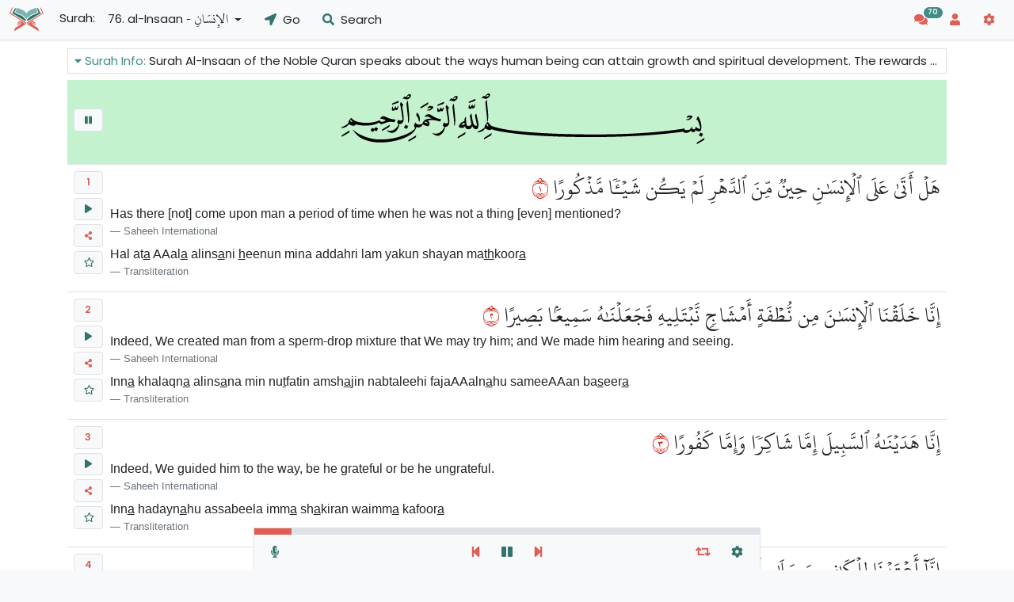

--- FILE ---
content_type: text/html; charset=UTF-8
request_url: https://quranonline.net/al-insaan/
body_size: 28325
content:
<!doctype html>
<html lang="en">
	<head>
		<!-- Required meta tags -->
		<meta charset="utf-8">
		<meta name="viewport" content="width=device-width, initial-scale=1, shrink-to-fit=no">

		<!-- Preloads -->
		<link rel="preload" href="https://quranonline.net/wp-content/plugins/quran-learning-app/public/app/assets/css/style.bundle.css?ver=5.1.0" as="style">
		<link rel="preload" href="https://quranonline.net/wp-content/plugins/quran-learning-app/public/app/assets/js/main.bundle.js?ver=5.1.0" as="script">
		<link rel="preload" href="https://quranonline.net/wp-content/plugins/quran-learning-app/public/app/assets/fonts/UH1_Ver17.woff2" as="font" type="font/woff2" crossorigin="anonymous">
		<link rel="preconnect" href="https://fonts.gstatic.com">

		<!-- Manifest -->
		<link rel="apple-touch-icon" sizes="180x180" href="https://quranonline.net/wp-content/plugins/quran-learning-app/public/app/assets/manifest/apple-touch-icon.png">
		<link rel="icon" type="image/png" sizes="32x32" href="https://quranonline.net/wp-content/plugins/quran-learning-app/public/app/assets/manifest/favicon-32x32.png">
		<link rel="icon" type="image/png" sizes="16x16" href="https://quranonline.net/wp-content/plugins/quran-learning-app/public/app/assets/manifest/favicon-16x16.png">
		<link rel="mask-icon" href="https://quranonline.net/wp-content/plugins/quran-learning-app/public/app/assets/manifest/safari-pinned-tab.svg" color="#5bbad5">
		<meta name="msapplication-TileColor" content="#00a300">
		<meta name="theme-color" content="#ffffff">

		<!-- App Head Start -->
		<!-- This site is optimized with the Yoast SEO plugin v25.9 - https://yoast.com/wordpress/plugins/seo/ -->
	<title>Surah 76: al-Insaan &#8211; QuranOnline.net</title>
	<meta name="description" content="Surah Al-Insaan of the Noble Quran speaks about the ways human being can attain growth and spiritual development. The rewards of the Believers and the character of the Believers are also mentioned in this surah." />
	<link rel="canonical" href="https://quranonline.net/al-insaan/" />
	<meta property="og:locale" content="en_US" />
	<meta property="og:type" content="article" />
	<meta property="og:title" content="Surah 76: al-Insaan &#8211; QuranOnline.net" />
	<meta property="og:description" content="Surah Al-Insaan of the Noble Quran speaks about the ways human being can attain growth and spiritual development. The rewards of the Believers and the character of the Believers are also mentioned in this surah." />
	<meta property="og:url" content="https://quranonline.net/al-insaan/" />
	<meta property="og:site_name" content="QuranOnline.net" />
	<meta property="article:published_time" content="2019-02-08T00:00:00+00:00" />
	<meta property="article:modified_time" content="2020-09-29T20:05:47+00:00" />
	<meta property="og:image" content="https://quranonline.net/wp-content/uploads/og-surah-names-images/076.png" />
	<meta name="author" content="AboeIsmail" />
	<meta name="twitter:card" content="summary_large_image" />
	<meta name="twitter:label1" content="Written by" />
	<meta name="twitter:data1" content="AboeIsmail" />
	<script type="application/ld+json" class="yoast-schema-graph">{"@context":"https://schema.org","@graph":[{"@type":"Article","@id":"https://quranonline.net/al-insaan/#article","isPartOf":{"@id":"https://quranonline.net/al-insaan/"},"author":{"name":"AboeIsmail","@id":"https://quranonline.net/#/schema/person/f3aaf8c8b9db6c776385b9d86f3becc5"},"headline":"Surah 76: al-Insaan","datePublished":"2019-02-08T00:00:00+00:00","dateModified":"2020-09-29T20:05:47+00:00","mainEntityOfPage":{"@id":"https://quranonline.net/al-insaan/"},"wordCount":6,"commentCount":70,"publisher":{"@id":"https://quranonline.net/#organization"},"image":{"@id":"https://quranonline.net/al-insaan/#primaryimage"},"thumbnailUrl":"https://quranonline.net/wp-content/uploads/2020/09/076.svg","articleSection":["surah"],"inLanguage":"en-US","potentialAction":[{"@type":"CommentAction","name":"Comment","target":["https://quranonline.net/al-insaan/#respond"]}]},{"@type":"WebPage","@id":"https://quranonline.net/al-insaan/","url":"https://quranonline.net/al-insaan/","name":"Surah 76: al-Insaan &#8211; QuranOnline.net","isPartOf":{"@id":"https://quranonline.net/#website"},"primaryImageOfPage":{"@id":"https://quranonline.net/al-insaan/#primaryimage"},"image":{"@id":"https://quranonline.net/al-insaan/#primaryimage"},"thumbnailUrl":"https://quranonline.net/wp-content/uploads/2020/09/076.svg","datePublished":"2019-02-08T00:00:00+00:00","dateModified":"2020-09-29T20:05:47+00:00","description":"Surah Al-Insaan of the Noble Quran speaks about the ways human being can attain growth and spiritual development. The rewards of the Believers and the character of the Believers are also mentioned in this surah.","breadcrumb":{"@id":"https://quranonline.net/al-insaan/#breadcrumb"},"inLanguage":"en-US","potentialAction":[{"@type":"ReadAction","target":["https://quranonline.net/al-insaan/"]}]},{"@type":"ImageObject","inLanguage":"en-US","@id":"https://quranonline.net/al-insaan/#primaryimage","url":"https://quranonline.net/wp-content/uploads/2020/09/076.svg","contentUrl":"https://quranonline.net/wp-content/uploads/2020/09/076.svg","width":695,"height":434},{"@type":"BreadcrumbList","@id":"https://quranonline.net/al-insaan/#breadcrumb","itemListElement":[{"@type":"ListItem","position":1,"name":"Home","item":"https://quranonline.net/"},{"@type":"ListItem","position":2,"name":"Surah 76: al-Insaan"}]},{"@type":"WebSite","@id":"https://quranonline.net/#website","url":"https://quranonline.net/","name":"QuranOnline.net","description":"Read, Listen &amp; Learn Quran Online","publisher":{"@id":"https://quranonline.net/#organization"},"potentialAction":[{"@type":"SearchAction","target":{"@type":"EntryPoint","urlTemplate":"https://quranonline.net/?s={search_term_string}"},"query-input":{"@type":"PropertyValueSpecification","valueRequired":true,"valueName":"search_term_string"}}],"inLanguage":"en-US"},{"@type":"Organization","@id":"https://quranonline.net/#organization","name":"QuranOnline.net","url":"https://quranonline.net/","logo":{"@type":"ImageObject","inLanguage":"en-US","@id":"https://quranonline.net/#/schema/logo/image/","url":"https://quranonline.net/wp-content/uploads/2021/02/Quran-Icon.svg","contentUrl":"https://quranonline.net/wp-content/uploads/2021/02/Quran-Icon.svg","width":100,"height":100,"caption":"QuranOnline.net"},"image":{"@id":"https://quranonline.net/#/schema/logo/image/"}},{"@type":"Person","@id":"https://quranonline.net/#/schema/person/f3aaf8c8b9db6c776385b9d86f3becc5","name":"AboeIsmail","image":{"@type":"ImageObject","inLanguage":"en-US","@id":"https://quranonline.net/#/schema/person/image/","url":"https://secure.gravatar.com/avatar/ddaac680f839e4fef8d3d217e36b1b975d1a91bce26bd375e904da3efb344d9f?s=96&d=mm&r=g","contentUrl":"https://secure.gravatar.com/avatar/ddaac680f839e4fef8d3d217e36b1b975d1a91bce26bd375e904da3efb344d9f?s=96&d=mm&r=g","caption":"AboeIsmail"}}]}</script>
	<!-- / Yoast SEO plugin. -->		<!-- App Head End -->

		<!-- CSS -->
		<link href="https://quranonline.net/wp-content/plugins/quran-learning-app/public/app/assets/css/style.bundle.css?ver=5.1.0" rel="stylesheet">
	</head>
	<body>
		<style id="user-style-font-quran-size">
.non-reading-mode .ayah .arabic { font-size: 28px }
</style>
<style id="user-style-font-quran-type">
.non-reading-mode .ayah .arabic { font-weight: normal }
</style>
<style id="user-style-font-translation-size">
.non-reading-mode .ayah .translation .blockquote { font-size: 16px }
</style>
<nav id="navbar" class="navbar navbar-expand-lg fixed-top navbar-light bg-light border-bottom">
	<a class="navbar-brand" href="#">
		<img src="https://quranonline.net/wp-content/plugins/quran-learning-app/public/app/assets/images/quran-icon.svg?v=2" alt="Quran Image">
	</a>

	<div id="nav-surah-selector" class="d-flex align-items-center ml-sm-1">
		<div id="nav-surah-selector-label" class="d-none d-md-block mr-1 mb-1">
			Surah:
		</div>
		<div id="nav-surah-selector-dropdown" class="dropdown">
			<button class="btn btn-light navbar-btn text-nowrap dropdown-toggle" type="button"
				id="nav-surah-selector-button" data-toggle="dropdown" aria-haspopup="true" aria-expanded="false">
				<div id="nav-surah-selector-button-text">
					...
				</div>
			</button>
			<div class="dropdown-menu overflow-auto dropdown-menu-center"
				aria-labelledby="nav-surah-selector-button">
				<div class="px-2">
					<input id="nav-surah-selector-search" class="form-control" type="text" placeholder="Search Surah...">
				</div>
				<div class="dropdown-divider"></div>
				<div id="nav-surah-selector-list">
					<!-- surahs list -->
				</div>
			</div>
		</div>
	</div>

	<button type="button" id="nav-goto" class="btn btn-light navbar-btn text-nowrap ml-sm-1">
		<svg aria-hidden="true" focusable="false" data-prefix="fas" data-icon="location-arrow" class="svg-inline--fa fa-location-arrow fa-w-16 text-primary-dark" role="img" xmlns="http://www.w3.org/2000/svg" viewBox="0 0 512 512"><path fill="currentColor" d="M444.52 3.52L28.74 195.42c-47.97 22.39-31.98 92.75 19.19 92.75h175.91v175.91c0 51.17 70.36 67.17 92.75 19.19l191.9-415.78c15.99-38.39-25.59-79.97-63.97-63.97z"></path></svg>
		<span class="d-none d-md-inline">&nbsp;Go</span>
	</button>

	<button type="button" id="nav-search" class="btn btn-light navbar-btn text-nowrap ml-sm-1" data-toggle="modal"
		data-target="#search-modal">
		<svg aria-hidden="true" focusable="false" data-prefix="fas" data-icon="search" class="svg-inline--fa fa-search fa-w-16 text-primary-dark" role="img" xmlns="http://www.w3.org/2000/svg" viewBox="0 0 512 512"><path fill="currentColor" d="M505 442.7L405.3 343c-4.5-4.5-10.6-7-17-7H372c27.6-35.3 44-79.7 44-128C416 93.1 322.9 0 208 0S0 93.1 0 208s93.1 208 208 208c48.3 0 92.7-16.4 128-44v16.3c0 6.4 2.5 12.5 7 17l99.7 99.7c9.4 9.4 24.6 9.4 33.9 0l28.3-28.3c9.4-9.4 9.4-24.6.1-34zM208 336c-70.7 0-128-57.2-128-128 0-70.7 57.2-128 128-128 70.7 0 128 57.2 128 128 0 70.7-57.2 128-128 128z"></path></svg>
		<span class="d-none d-md-inline">&nbsp;Search</span>
	</button>

	<button type="button" id="nav-comments" class="btn btn-light navbar-btn position-relative text-nowrap ml-auto" data-toggle="modal"
		data-target="#comments-modal">
		<svg aria-hidden="true" focusable="false" data-prefix="fas" data-icon="comments" class="svg-inline--fa fa-comments fa-w-18 text-danger" role="img" xmlns="http://www.w3.org/2000/svg" viewBox="0 0 576 512"><path fill="currentColor" d="M416 192c0-88.4-93.1-160-208-160S0 103.6 0 192c0 34.3 14.1 65.9 38 92-13.4 30.2-35.5 54.2-35.8 54.5-2.2 2.3-2.8 5.7-1.5 8.7S4.8 352 8 352c36.6 0 66.9-12.3 88.7-25 32.2 15.7 70.3 25 111.3 25 114.9 0 208-71.6 208-160zm122 220c23.9-26 38-57.7 38-92 0-66.9-53.5-124.2-129.3-148.1.9 6.6 1.3 13.3 1.3 20.1 0 105.9-107.7 192-240 192-10.8 0-21.3-.8-31.7-1.9C207.8 439.6 281.8 480 368 480c41 0 79.1-9.2 111.3-25 21.8 12.7 52.1 25 88.7 25 3.2 0 6.1-1.9 7.3-4.8 1.3-2.9.7-6.3-1.5-8.7-.3-.3-22.4-24.2-35.8-54.5z"></path></svg>
				<span id="nav-comments-number" class="badge badge-pill badge-primary" style="">
			70		</span>
	</button>

	<button type="button" id="nav-account" class="btn btn-light navbar-btn ml-sm-1">
		<svg aria-hidden="true" focusable="false" data-prefix="fas" data-icon="user" class="svg-inline--fa fa-user fa-w-14 text-danger" role="img" xmlns="http://www.w3.org/2000/svg" viewBox="0 0 448 512"><path fill="currentColor" d="M224 256c70.7 0 128-57.3 128-128S294.7 0 224 0 96 57.3 96 128s57.3 128 128 128zm89.6 32h-16.7c-22.2 10.2-46.9 16-72.9 16s-50.6-5.8-72.9-16h-16.7C60.2 288 0 348.2 0 422.4V464c0 26.5 21.5 48 48 48h352c26.5 0 48-21.5 48-48v-41.6c0-74.2-60.2-134.4-134.4-134.4z"></path></svg>
	</button>

	<button type="button" id="sidebarCollapse" class="btn btn-light navbar-btn ml-sm-1">
		<svg aria-hidden="true" focusable="false" data-prefix="fas" data-icon="cog" class="svg-inline--fa fa-cog fa-w-16 text-danger" role="img" xmlns="http://www.w3.org/2000/svg" viewBox="0 0 512 512"><path fill="currentColor" d="M487.4 315.7l-42.6-24.6c4.3-23.2 4.3-47 0-70.2l42.6-24.6c4.9-2.8 7.1-8.6 5.5-14-11.1-35.6-30-67.8-54.7-94.6-3.8-4.1-10-5.1-14.8-2.3L380.8 110c-17.9-15.4-38.5-27.3-60.8-35.1V25.8c0-5.6-3.9-10.5-9.4-11.7-36.7-8.2-74.3-7.8-109.2 0-5.5 1.2-9.4 6.1-9.4 11.7V75c-22.2 7.9-42.8 19.8-60.8 35.1L88.7 85.5c-4.9-2.8-11-1.9-14.8 2.3-24.7 26.7-43.6 58.9-54.7 94.6-1.7 5.4.6 11.2 5.5 14L67.3 221c-4.3 23.2-4.3 47 0 70.2l-42.6 24.6c-4.9 2.8-7.1 8.6-5.5 14 11.1 35.6 30 67.8 54.7 94.6 3.8 4.1 10 5.1 14.8 2.3l42.6-24.6c17.9 15.4 38.5 27.3 60.8 35.1v49.2c0 5.6 3.9 10.5 9.4 11.7 36.7 8.2 74.3 7.8 109.2 0 5.5-1.2 9.4-6.1 9.4-11.7v-49.2c22.2-7.9 42.8-19.8 60.8-35.1l42.6 24.6c4.9 2.8 11 1.9 14.8-2.3 24.7-26.7 43.6-58.9 54.7-94.6 1.5-5.5-.7-11.3-5.6-14.1zM256 336c-44.1 0-80-35.9-80-80s35.9-80 80-80 80 35.9 80 80-35.9 80-80 80z"></path></svg>
	</button>

	<div id="nav-print-notice" class="d-none ml-auto">
		quranonline.net	</div>

	<!-- navbar brand card -->
	<div id="navbar-brand-card" class="navbar-card">
		<div id="navbar-brand-card-content" class="bg-light border">
			<a class="navbar-brand-card-button" href="/">
				<svg aria-hidden="true" focusable="false" data-prefix="fas" data-icon="home" class="svg-inline--fa fa-home fa-w-18 text-primary-dark" role="img" xmlns="http://www.w3.org/2000/svg" viewBox="0 0 576 512"><path fill="currentColor" d="M280.37 148.26L96 300.11V464a16 16 0 0 0 16 16l112.06-.29a16 16 0 0 0 15.92-16V368a16 16 0 0 1 16-16h64a16 16 0 0 1 16 16v95.64a16 16 0 0 0 16 16.05L464 480a16 16 0 0 0 16-16V300L295.67 148.26a12.19 12.19 0 0 0-15.3 0zM571.6 251.47L488 182.56V44.05a12 12 0 0 0-12-12h-56a12 12 0 0 0-12 12v72.61L318.47 43a48 48 0 0 0-61 0L4.34 251.47a12 12 0 0 0-1.6 16.9l25.5 31A12 12 0 0 0 45.15 301l235.22-193.74a12.19 12.19 0 0 1 15.3 0L530.9 301a12 12 0 0 0 16.9-1.6l25.5-31a12 12 0 0 0-1.7-16.93z"></path></svg>&nbsp;
				Home			</a>
			<button type="button" id="navbar-brand-card-a2hs" class="navbar-brand-card-button" style="display:none;">
				<svg aria-hidden="true" focusable="false" data-prefix="fas" data-icon="tablet-alt" class="svg-inline--fa fa-tablet-alt fa-w-14 text-primary-dark" role="img" xmlns="http://www.w3.org/2000/svg" viewBox="0 0 448 512"><path fill="currentColor" d="M400 0H48C21.5 0 0 21.5 0 48v416c0 26.5 21.5 48 48 48h352c26.5 0 48-21.5 48-48V48c0-26.5-21.5-48-48-48zM224 480c-17.7 0-32-14.3-32-32s14.3-32 32-32 32 14.3 32 32-14.3 32-32 32zm176-108c0 6.6-5.4 12-12 12H60c-6.6 0-12-5.4-12-12V60c0-6.6 5.4-12 12-12h328c6.6 0 12 5.4 12 12v312z"></path></svg>&nbsp;
				Add to Home Screen			</button>
			<button type="button" id="navbar-brand-card-top" class="navbar-brand-card-button">
				<svg aria-hidden="true" focusable="false" data-prefix="fas" data-icon="chevron-up" class="svg-inline--fa fa-chevron-up fa-w-14 text-primary-dark" role="img" xmlns="http://www.w3.org/2000/svg" viewBox="0 0 448 512"><path fill="currentColor" d="M240.971 130.524l194.343 194.343c9.373 9.373 9.373 24.569 0 33.941l-22.667 22.667c-9.357 9.357-24.522 9.375-33.901.04L224 227.495 69.255 381.516c-9.379 9.335-24.544 9.317-33.901-.04l-22.667-22.667c-9.373-9.373-9.373-24.569 0-33.941L207.03 130.525c9.372-9.373 24.568-9.373 33.941-.001z"></path></svg>&nbsp;
				Top			</button>
		</div>
	</div>

	<!-- go to card -->
	<div id="nav-goto-card" class="navbar-card">
		<div id="nav-goto-card-content" class="bg-light border">
			<form class="text-nowrap">
				<span>Surah</span>:
				<input type="number" class="form-control" min="1" max="114" value="1" id="nav-goto-card-surah">
				<span id="nav-goto-card-surah-part-2">
					<span class="ml-1">Ayah</span>(1-<span id="nav-goto-card-ayah-max"></span>):
					<input type="number" class="form-control" min="1" max="286" value="1" id="nav-goto-card-ayah">
					<button type="submit" id="nav-goto-card-ayah-go" class="btn btn-sm btn-primary">
						Go					</button>
				</span>
			</form>
			<hr class="nav-goto-card-separator">
			<form class="text-nowrap">
				<span>Juz'</span>:
				<input type="number" class="form-control" min="1" max="30" value="1" id="nav-goto-card-juz">
				<span id="nav-goto-card-juz-part-2">
					<select class="custom-select ml-1" id="nav-goto-card-quarter"></select>
					<button type="submit" id="nav-goto-card-quarter-go" class="btn btn-sm btn-primary">
						Go					</button>
				</span>
			</form>
			<hr class="nav-goto-card-separator">
			<form class="text-nowrap">
				<span>Page</span>:
				<input type="number" class="form-control" min="1" max="604" value="1" id="nav-goto-card-page">
				<button type="submit" id="nav-goto-card-page-go" class="btn btn-sm btn-primary">
					Go				</button>
			</form>
		</div>
	</div>

	<div id="nav-user-card">
	<span id="nav-user-card-arrow"></span>
	<div id="nav-user-card-loading" class="border rounded">
		<div class="spinner-border text-primary d-block my-4 mx-auto" role="status">
			<span class="sr-only">Loading...</span>
		</div>
	</div>
	<div id="nav-user-card-logged" class="border rounded p-2">
		<div class="mb-2">
			<img id="nav-user-card-logged-profile-img" alt="Profile Image" class="d-block mt-1 mb-1 mx-auto rounded-circle">
			<div id="nav-user-card-logged-name" class="text-primary mx-auto text-center text-truncate"></div>
			<small id="nav-user-card-logged-email" class="d-block text-muted mx-auto text-center text-truncate"></small>
		</div>
		<div class="nav-user-card-logged-buttons">
			<ul class="list-group list-group-flush">
				<a href="/user/home/" target="_blank" class="list-group-item list-group-item-action text-primary d-flex justify-content-between align-items-center">
					<span>
						<svg aria-hidden="true" focusable="false" data-prefix="fas" data-icon="home" class="svg-inline--fa fa-home fa-w-18 w-25px" role="img" xmlns="http://www.w3.org/2000/svg" viewBox="0 0 576 512"><path fill="currentColor" d="M280.37 148.26L96 300.11V464a16 16 0 0 0 16 16l112.06-.29a16 16 0 0 0 15.92-16V368a16 16 0 0 1 16-16h64a16 16 0 0 1 16 16v95.64a16 16 0 0 0 16 16.05L464 480a16 16 0 0 0 16-16V300L295.67 148.26a12.19 12.19 0 0 0-15.3 0zM571.6 251.47L488 182.56V44.05a12 12 0 0 0-12-12h-56a12 12 0 0 0-12 12v72.61L318.47 43a48 48 0 0 0-61 0L4.34 251.47a12 12 0 0 0-1.6 16.9l25.5 31A12 12 0 0 0 45.15 301l235.22-193.74a12.19 12.19 0 0 1 15.3 0L530.9 301a12 12 0 0 0 16.9-1.6l25.5-31a12 12 0 0 0-1.7-16.93z"></path></svg>
						Home					</span>
					<svg aria-hidden="true" focusable="false" data-prefix="fas" data-icon="share-square" class="svg-inline--fa fa-share-square fa-w-18" role="img" xmlns="http://www.w3.org/2000/svg" viewBox="0 0 576 512"><path fill="currentColor" d="M568.482 177.448L424.479 313.433C409.3 327.768 384 317.14 384 295.985v-71.963c-144.575.97-205.566 35.113-164.775 171.353 4.483 14.973-12.846 26.567-25.006 17.33C155.252 383.105 120 326.488 120 269.339c0-143.937 117.599-172.5 264-173.312V24.012c0-21.174 25.317-31.768 40.479-17.448l144.003 135.988c10.02 9.463 10.028 25.425 0 34.896zM384 379.128V448H64V128h50.916a11.99 11.99 0 0 0 8.648-3.693c14.953-15.568 32.237-27.89 51.014-37.676C185.708 80.83 181.584 64 169.033 64H48C21.49 64 0 85.49 0 112v352c0 26.51 21.49 48 48 48h352c26.51 0 48-21.49 48-48v-88.806c0-8.288-8.197-14.066-16.011-11.302a71.83 71.83 0 0 1-34.189 3.377c-7.27-1.046-13.8 4.514-13.8 11.859z"></path></svg>
				</a>
				<a href="javascript:;" class="list-group-item list-group-item-action text-danger" id="nav-user-card-logged-bookmarks">
					<svg aria-hidden="true" focusable="false" data-prefix="fas" data-icon="star" class="svg-inline--fa fa-star fa-w-18 w-25px" role="img" xmlns="http://www.w3.org/2000/svg" viewBox="0 0 576 512"><path fill="currentColor" d="M259.3 17.8L194 150.2 47.9 171.5c-26.2 3.8-36.7 36.1-17.7 54.6l105.7 103-25 145.5c-4.5 26.3 23.2 46 46.4 33.7L288 439.6l130.7 68.7c23.2 12.2 50.9-7.4 46.4-33.7l-25-145.5 105.7-103c19-18.5 8.5-50.8-17.7-54.6L382 150.2 316.7 17.8c-11.7-23.6-45.6-23.9-57.4 0z"></path></svg>
					Bookmarks				</a>
				<a href="javascript:;" class="list-group-item list-group-item-action text-success" id="nav-user-card-logged-donate">
					<svg aria-hidden="true" focusable="false" data-prefix="fas" data-icon="euro-sign" class="svg-inline--fa fa-euro-sign fa-w-10 w-25px" role="img" xmlns="http://www.w3.org/2000/svg" viewBox="0 0 320 512"><path fill="currentColor" d="M310.706 413.765c-1.314-6.63-7.835-10.872-14.424-9.369-10.692 2.439-27.422 5.413-45.426 5.413-56.763 0-101.929-34.79-121.461-85.449h113.689a12 12 0 0 0 11.708-9.369l6.373-28.36c1.686-7.502-4.019-14.631-11.708-14.631H115.22c-1.21-14.328-1.414-28.287.137-42.245H261.95a12 12 0 0 0 11.723-9.434l6.512-29.755c1.638-7.484-4.061-14.566-11.723-14.566H130.184c20.633-44.991 62.69-75.03 117.619-75.03 14.486 0 28.564 2.25 37.851 4.145 6.216 1.268 12.347-2.498 14.002-8.623l11.991-44.368c1.822-6.741-2.465-13.616-9.326-14.917C290.217 34.912 270.71 32 249.635 32 152.451 32 74.03 92.252 45.075 176H12c-6.627 0-12 5.373-12 12v29.755c0 6.627 5.373 12 12 12h21.569c-1.009 13.607-1.181 29.287-.181 42.245H12c-6.627 0-12 5.373-12 12v28.36c0 6.627 5.373 12 12 12h30.114C67.139 414.692 145.264 480 249.635 480c26.301 0 48.562-4.544 61.101-7.788 6.167-1.595 10.027-7.708 8.788-13.957l-8.818-44.49z"></path></svg>
					Support us				</a>
				<a href="/user/account/" target="_blank" class="list-group-item list-group-item-action text-primary d-flex justify-content-between align-items-center">
					<span>
						<svg aria-hidden="true" focusable="false" data-prefix="fas" data-icon="user" class="svg-inline--fa fa-user fa-w-14 w-25px" role="img" xmlns="http://www.w3.org/2000/svg" viewBox="0 0 448 512"><path fill="currentColor" d="M224 256c70.7 0 128-57.3 128-128S294.7 0 224 0 96 57.3 96 128s57.3 128 128 128zm89.6 32h-16.7c-22.2 10.2-46.9 16-72.9 16s-50.6-5.8-72.9-16h-16.7C60.2 288 0 348.2 0 422.4V464c0 26.5 21.5 48 48 48h352c26.5 0 48-21.5 48-48v-41.6c0-74.2-60.2-134.4-134.4-134.4z"></path></svg>
						Account					</span>
					<svg aria-hidden="true" focusable="false" data-prefix="fas" data-icon="share-square" class="svg-inline--fa fa-share-square fa-w-18" role="img" xmlns="http://www.w3.org/2000/svg" viewBox="0 0 576 512"><path fill="currentColor" d="M568.482 177.448L424.479 313.433C409.3 327.768 384 317.14 384 295.985v-71.963c-144.575.97-205.566 35.113-164.775 171.353 4.483 14.973-12.846 26.567-25.006 17.33C155.252 383.105 120 326.488 120 269.339c0-143.937 117.599-172.5 264-173.312V24.012c0-21.174 25.317-31.768 40.479-17.448l144.003 135.988c10.02 9.463 10.028 25.425 0 34.896zM384 379.128V448H64V128h50.916a11.99 11.99 0 0 0 8.648-3.693c14.953-15.568 32.237-27.89 51.014-37.676C185.708 80.83 181.584 64 169.033 64H48C21.49 64 0 85.49 0 112v352c0 26.51 21.49 48 48 48h352c26.51 0 48-21.49 48-48v-88.806c0-8.288-8.197-14.066-16.011-11.302a71.83 71.83 0 0 1-34.189 3.377c-7.27-1.046-13.8 4.514-13.8 11.859z"></path></svg>
				</a>
				<a href="javascript:;" class="list-group-item list-group-item-action text-danger" id="nav-user-card-logged-logout">
					<svg aria-hidden="true" focusable="false" data-prefix="fas" data-icon="sign-out-alt" class="svg-inline--fa fa-sign-out-alt fa-w-16 w-25px" role="img" xmlns="http://www.w3.org/2000/svg" viewBox="0 0 512 512"><path fill="currentColor" d="M497 273L329 441c-15 15-41 4.5-41-17v-96H152c-13.3 0-24-10.7-24-24v-96c0-13.3 10.7-24 24-24h136V88c0-21.4 25.9-32 41-17l168 168c9.3 9.4 9.3 24.6 0 34zM192 436v-40c0-6.6-5.4-12-12-12H96c-17.7 0-32-14.3-32-32V160c0-17.7 14.3-32 32-32h84c6.6 0 12-5.4 12-12V76c0-6.6-5.4-12-12-12H96c-53 0-96 43-96 96v192c0 53 43 96 96 96h84c6.6 0 12-5.4 12-12z"></path></svg>
					Logout				</a>
			</ul>
		</div>
	</div>
	<div id="nav-user-card-login" class="border rounded p-2">
		<button id="nav-user-card-login-btn" class="btn btn-primary d-block">Sign in or Create new account</button>
	</div>
	<div id="nav-user-card-login-signup-loading-cover">
		<div class="d-flex align-items-center h-100">
			<div class="spinner-border text-primary d-block mx-auto" role="status">
				<span class="sr-only">Loading...</span>
			</div>
		</div>
	</div>
</div>
</nav>

<div class="modal fade" id="search-modal" tabindex="-1" role="dialog" aria-labelledby="searchModalLabel"
	aria-hidden="true">
	<div class="modal-dialog modal-lg" role="document">
		<div class="modal-content">
			<div class="modal-header bg-light py-2 px-3">
				<h5 class="modal-title" id="searchModalLabel">Search</h5>
				<button type="button" class="close" data-dismiss="modal" aria-label="Close">
					<span aria-hidden="true">&times;</span>
				</button>
			</div>
			<div class="modal-body pb-3">
				<div class="input-group">
					<input type="text" id="search-modal-search-text" name="search-modal-search-text"
						class="form-control rounded-0" placeholder="Search..." aria-label="Input group example"
						aria-describedby="btnGroupAddon">
					<button type="button" id="search-modal-search-btn"
						class="btn btn-primary rounded-0">Search</button>
				</div>
				<div class="row p-1 py-lg-3 px-lg-2">
					<div class="col-12 col-lg-auto">
						Search in:
					</div>
					<div class="col-12 col-sm-4 col-lg-auto">
						<div class="custom-control custom-radio">
							<input type="radio" id="search-type-text" name="search-modal-search-type"
								class="custom-control-input" value="text" checked>
							<label class="custom-control-label" for="search-type-text">Quran Text</label>
						</div>
					</div>
					<div class="col-12 col-sm-8 col-lg-auto">
						<div class="custom-control custom-radio custom-control-inline">
							<input type="radio" id="search-type-translation" name="search-modal-search-type"
								class="custom-control-input" value="translation">
							<label class="custom-control-label"
								for="search-type-translation">Translation</label>
							<select id="search-modal-translation-select" class="custom-select">
								<!-- translations will be added here -->
							</select>
						</div>
					</div>
				</div>
				<div id="search-modal-loading" class="text-center">
					<div class="spinner-border text-primary" role="status">
						<span class="sr-only">Loading...</span>
					</div>
				</div>
				<div id="search-modal-result">
					<!-- search results here ! -->
				</div>
			</div>
		</div>
	</div>
</div>
<div class="modal fade" id="comments-modal" tabindex="-1" role="dialog" aria-labelledby="comments-modal-label"
	aria-hidden="true">
	<div class="modal-dialog modal-lg" role="document">
		<div class="modal-content">
			<div class="modal-header bg-light py-2 px-3">
				<h5 class="modal-title" id="comments-modal-label">Comments</h5>
				<button type="button" class="close" data-dismiss="modal" aria-label="Close">
					<span aria-hidden="true">&times;</span>
				</button>
			</div>
			<div class="modal-body pb-3">
					<div id="comments" class="comments-area">

					<div id="comments-box" class="container-wrapper">

				<ol class="comment-list">
							<li id="comment-2053" class="comment even thread-even depth-1 parent has-avatar">
			<article id="div-comment-2053" class="comment-body d-flex align-items-start mb-3">
				
				<div class="comment-author-icon bg-primary rounded-circle mr-2">
					<svg style="width:50px;height:45px;" aria-hidden="true" focusable="false" data-prefix="fas" data-icon="user" class="svg-inline--fa fa-user fa-w-14 text-white p-2" role="img" xmlns="http://www.w3.org/2000/svg" viewBox="0 0 448 512"><path fill="currentColor" d="M224 256c70.7 0 128-57.3 128-128S294.7 0 224 0 96 57.3 96 128s57.3 128 128 128zm89.6 32h-16.7c-22.2 10.2-46.9 16-72.9 16s-50.6-5.8-72.9-16h-16.7C60.2 288 0 348.2 0 422.4V464c0 26.5 21.5 48 48 48h352c26.5 0 48-21.5 48-48v-41.6c0-74.2-60.2-134.4-134.4-134.4z"></path></svg>
				</div>
				
				<div class="flex-grow-1">
					<div class="comment-author font-weight-bold">
						asia					</div>
					
					<div class="comment-metadata">
						<time datetime="2020-09-27T22:25:25+00:00">
							September 27, 2020 at 10:25 pm						</time>
											</div>
					
										
					<div class="comment-content">
						<p>i just wanted to say i love this. i have learned so much by using this app</p>
					</div>
				
					<div class="comment-reply"><a rel="nofollow" class="comment-reply-link" href="#comment-2053" data-commentid="2053" data-postid="214" data-belowelement="div-comment-2053" data-respondelement="respond" data-replyto="Reply to asia" aria-label="Reply to asia">Reply</a></div>				</div>
			</article><!-- .comment-body -->
		<ol class="children">
		<li id="comment-2080" class="comment byuser comment-author-znjhjtcldj bypostauthor odd alt depth-2 parent has-avatar">
			<article id="div-comment-2080" class="comment-body d-flex align-items-start mb-3">
				
				<div class="comment-author-icon bg-success rounded-circle mr-2">
					<svg style="width:50px;height:45px;" aria-hidden="true" focusable="false" data-prefix="fas" data-icon="user" class="svg-inline--fa fa-user fa-w-14 text-white p-2" role="img" xmlns="http://www.w3.org/2000/svg" viewBox="0 0 448 512"><path fill="currentColor" d="M224 256c70.7 0 128-57.3 128-128S294.7 0 224 0 96 57.3 96 128s57.3 128 128 128zm89.6 32h-16.7c-22.2 10.2-46.9 16-72.9 16s-50.6-5.8-72.9-16h-16.7C60.2 288 0 348.2 0 422.4V464c0 26.5 21.5 48 48 48h352c26.5 0 48-21.5 48-48v-41.6c0-74.2-60.2-134.4-134.4-134.4z"></path></svg>
				</div>
				
				<div class="flex-grow-1">
					<div class="comment-author font-weight-bold">
						AboeIsmail					</div>
					
					<div class="comment-metadata">
						<time datetime="2020-10-02T09:36:28+00:00">
							October 2, 2020 at 9:36 am						</time>
											</div>
					
										
					<div class="comment-content">
						<p>Masha&#8217;Allah, may Allah SWT increase your knowledge and grant you with the highest ranks in Jannah!</p>
					</div>
				
					<div class="comment-reply"><a rel="nofollow" class="comment-reply-link" href="#comment-2080" data-commentid="2080" data-postid="214" data-belowelement="div-comment-2080" data-respondelement="respond" data-replyto="Reply to AboeIsmail" aria-label="Reply to AboeIsmail">Reply</a></div>				</div>
			</article><!-- .comment-body -->
		<ol class="children">
		<li id="comment-2089" class="comment even depth-3 parent has-avatar">
			<article id="div-comment-2089" class="comment-body d-flex align-items-start mb-3">
				
				<div class="comment-author-icon bg-warning rounded-circle mr-2">
					<svg style="width:50px;height:45px;" aria-hidden="true" focusable="false" data-prefix="fas" data-icon="user" class="svg-inline--fa fa-user fa-w-14 text-white p-2" role="img" xmlns="http://www.w3.org/2000/svg" viewBox="0 0 448 512"><path fill="currentColor" d="M224 256c70.7 0 128-57.3 128-128S294.7 0 224 0 96 57.3 96 128s57.3 128 128 128zm89.6 32h-16.7c-22.2 10.2-46.9 16-72.9 16s-50.6-5.8-72.9-16h-16.7C60.2 288 0 348.2 0 422.4V464c0 26.5 21.5 48 48 48h352c26.5 0 48-21.5 48-48v-41.6c0-74.2-60.2-134.4-134.4-134.4z"></path></svg>
				</div>
				
				<div class="flex-grow-1">
					<div class="comment-author font-weight-bold">
						asia					</div>
					
					<div class="comment-metadata">
						<time datetime="2020-10-03T02:06:14+00:00">
							October 3, 2020 at 2:06 am						</time>
											</div>
					
										
					<div class="comment-content">
						<p>ameen</p>
					</div>
				
					<div class="comment-reply"><a rel="nofollow" class="comment-reply-link" href="#comment-2089" data-commentid="2089" data-postid="214" data-belowelement="div-comment-2089" data-respondelement="respond" data-replyto="Reply to asia" aria-label="Reply to asia">Reply</a></div>				</div>
			</article><!-- .comment-body -->
		<ol class="children">
		<li id="comment-2152" class="comment odd alt depth-4 parent has-avatar">
			<article id="div-comment-2152" class="comment-body d-flex align-items-start mb-3">
				
				<div class="comment-author-icon bg-info rounded-circle mr-2">
					<svg style="width:50px;height:45px;" aria-hidden="true" focusable="false" data-prefix="fas" data-icon="user" class="svg-inline--fa fa-user fa-w-14 text-white p-2" role="img" xmlns="http://www.w3.org/2000/svg" viewBox="0 0 448 512"><path fill="currentColor" d="M224 256c70.7 0 128-57.3 128-128S294.7 0 224 0 96 57.3 96 128s57.3 128 128 128zm89.6 32h-16.7c-22.2 10.2-46.9 16-72.9 16s-50.6-5.8-72.9-16h-16.7C60.2 288 0 348.2 0 422.4V464c0 26.5 21.5 48 48 48h352c26.5 0 48-21.5 48-48v-41.6c0-74.2-60.2-134.4-134.4-134.4z"></path></svg>
				</div>
				
				<div class="flex-grow-1">
					<div class="comment-author font-weight-bold">
						Abimbola					</div>
					
					<div class="comment-metadata">
						<time datetime="2020-10-15T15:49:07+00:00">
							October 15, 2020 at 3:49 pm						</time>
											</div>
					
										
					<div class="comment-content">
						<p>Aameen</p>
					</div>
				
					<div class="comment-reply"><a rel="nofollow" class="comment-reply-link" href="#comment-2152" data-commentid="2152" data-postid="214" data-belowelement="div-comment-2152" data-respondelement="respond" data-replyto="Reply to Abimbola" aria-label="Reply to Abimbola">Reply</a></div>				</div>
			</article><!-- .comment-body -->
		<ol class="children">
		<li id="comment-2200" class="comment even depth-5 has-avatar">
			<article id="div-comment-2200" class="comment-body d-flex align-items-start mb-3">
				
				<div class="comment-author-icon bg-danger rounded-circle mr-2">
					<svg style="width:50px;height:45px;" aria-hidden="true" focusable="false" data-prefix="fas" data-icon="user" class="svg-inline--fa fa-user fa-w-14 text-white p-2" role="img" xmlns="http://www.w3.org/2000/svg" viewBox="0 0 448 512"><path fill="currentColor" d="M224 256c70.7 0 128-57.3 128-128S294.7 0 224 0 96 57.3 96 128s57.3 128 128 128zm89.6 32h-16.7c-22.2 10.2-46.9 16-72.9 16s-50.6-5.8-72.9-16h-16.7C60.2 288 0 348.2 0 422.4V464c0 26.5 21.5 48 48 48h352c26.5 0 48-21.5 48-48v-41.6c0-74.2-60.2-134.4-134.4-134.4z"></path></svg>
				</div>
				
				<div class="flex-grow-1">
					<div class="comment-author font-weight-bold">
						khadijah ayeni					</div>
					
					<div class="comment-metadata">
						<time datetime="2020-10-21T07:19:59+00:00">
							October 21, 2020 at 7:19 am						</time>
											</div>
					
										
					<div class="comment-content">
						<p>Aameen</p>
					</div>
				
									</div>
			</article><!-- .comment-body -->
		</li><!-- #comment-## -->
</ol><!-- .children -->
</li><!-- #comment-## -->
</ol><!-- .children -->
</li><!-- #comment-## -->
		<li id="comment-2201" class="comment odd alt depth-3 parent has-avatar">
			<article id="div-comment-2201" class="comment-body d-flex align-items-start mb-3">
				
				<div class="comment-author-icon bg-secondary rounded-circle mr-2">
					<svg style="width:50px;height:45px;" aria-hidden="true" focusable="false" data-prefix="fas" data-icon="user" class="svg-inline--fa fa-user fa-w-14 text-white p-2" role="img" xmlns="http://www.w3.org/2000/svg" viewBox="0 0 448 512"><path fill="currentColor" d="M224 256c70.7 0 128-57.3 128-128S294.7 0 224 0 96 57.3 96 128s57.3 128 128 128zm89.6 32h-16.7c-22.2 10.2-46.9 16-72.9 16s-50.6-5.8-72.9-16h-16.7C60.2 288 0 348.2 0 422.4V464c0 26.5 21.5 48 48 48h352c26.5 0 48-21.5 48-48v-41.6c0-74.2-60.2-134.4-134.4-134.4z"></path></svg>
				</div>
				
				<div class="flex-grow-1">
					<div class="comment-author font-weight-bold">
						khadijah ayeni					</div>
					
					<div class="comment-metadata">
						<time datetime="2020-10-21T07:20:36+00:00">
							October 21, 2020 at 7:20 am						</time>
											</div>
					
										
					<div class="comment-content">
						<p>Aameen</p>
					</div>
				
					<div class="comment-reply"><a rel="nofollow" class="comment-reply-link" href="#comment-2201" data-commentid="2201" data-postid="214" data-belowelement="div-comment-2201" data-respondelement="respond" data-replyto="Reply to khadijah ayeni" aria-label="Reply to khadijah ayeni">Reply</a></div>				</div>
			</article><!-- .comment-body -->
		<ol class="children">
		<li id="comment-7765" class="comment even depth-4 has-avatar">
			<article id="div-comment-7765" class="comment-body d-flex align-items-start mb-3">
				
				<div class="comment-author-icon bg-primary rounded-circle mr-2">
					<svg style="width:50px;height:45px;" aria-hidden="true" focusable="false" data-prefix="fas" data-icon="user" class="svg-inline--fa fa-user fa-w-14 text-white p-2" role="img" xmlns="http://www.w3.org/2000/svg" viewBox="0 0 448 512"><path fill="currentColor" d="M224 256c70.7 0 128-57.3 128-128S294.7 0 224 0 96 57.3 96 128s57.3 128 128 128zm89.6 32h-16.7c-22.2 10.2-46.9 16-72.9 16s-50.6-5.8-72.9-16h-16.7C60.2 288 0 348.2 0 422.4V464c0 26.5 21.5 48 48 48h352c26.5 0 48-21.5 48-48v-41.6c0-74.2-60.2-134.4-134.4-134.4z"></path></svg>
				</div>
				
				<div class="flex-grow-1">
					<div class="comment-author font-weight-bold">
						Ayan					</div>
					
					<div class="comment-metadata">
						<time datetime="2022-08-03T22:40:27+00:00">
							August 3, 2022 at 10:40 pm						</time>
											</div>
					
										
					<div class="comment-content">
						<p>Ameen</p>
					</div>
				
					<div class="comment-reply"><a rel="nofollow" class="comment-reply-link" href="#comment-7765" data-commentid="7765" data-postid="214" data-belowelement="div-comment-7765" data-respondelement="respond" data-replyto="Reply to Ayan" aria-label="Reply to Ayan">Reply</a></div>				</div>
			</article><!-- .comment-body -->
		</li><!-- #comment-## -->
</ol><!-- .children -->
</li><!-- #comment-## -->
</ol><!-- .children -->
</li><!-- #comment-## -->
		<li id="comment-2081" class="comment byuser comment-author-znjhjtcldj bypostauthor odd alt depth-2 has-avatar">
			<article id="div-comment-2081" class="comment-body d-flex align-items-start mb-3">
				
				<div class="comment-author-icon bg-success rounded-circle mr-2">
					<svg style="width:50px;height:45px;" aria-hidden="true" focusable="false" data-prefix="fas" data-icon="user" class="svg-inline--fa fa-user fa-w-14 text-white p-2" role="img" xmlns="http://www.w3.org/2000/svg" viewBox="0 0 448 512"><path fill="currentColor" d="M224 256c70.7 0 128-57.3 128-128S294.7 0 224 0 96 57.3 96 128s57.3 128 128 128zm89.6 32h-16.7c-22.2 10.2-46.9 16-72.9 16s-50.6-5.8-72.9-16h-16.7C60.2 288 0 348.2 0 422.4V464c0 26.5 21.5 48 48 48h352c26.5 0 48-21.5 48-48v-41.6c0-74.2-60.2-134.4-134.4-134.4z"></path></svg>
				</div>
				
				<div class="flex-grow-1">
					<div class="comment-author font-weight-bold">
						AboeIsmail					</div>
					
					<div class="comment-metadata">
						<time datetime="2020-10-02T09:37:32+00:00">
							October 2, 2020 at 9:37 am						</time>
											</div>
					
										
					<div class="comment-content">
						<p>Masha&#8217;Allah, may Allah SWT increase your knowledge!</p>
					</div>
				
					<div class="comment-reply"><a rel="nofollow" class="comment-reply-link" href="#comment-2081" data-commentid="2081" data-postid="214" data-belowelement="div-comment-2081" data-respondelement="respond" data-replyto="Reply to AboeIsmail" aria-label="Reply to AboeIsmail">Reply</a></div>				</div>
			</article><!-- .comment-body -->
		</li><!-- #comment-## -->
		<li id="comment-2644" class="comment even depth-2 has-avatar">
			<article id="div-comment-2644" class="comment-body d-flex align-items-start mb-3">
				
				<div class="comment-author-icon bg-warning rounded-circle mr-2">
					<svg style="width:50px;height:45px;" aria-hidden="true" focusable="false" data-prefix="fas" data-icon="user" class="svg-inline--fa fa-user fa-w-14 text-white p-2" role="img" xmlns="http://www.w3.org/2000/svg" viewBox="0 0 448 512"><path fill="currentColor" d="M224 256c70.7 0 128-57.3 128-128S294.7 0 224 0 96 57.3 96 128s57.3 128 128 128zm89.6 32h-16.7c-22.2 10.2-46.9 16-72.9 16s-50.6-5.8-72.9-16h-16.7C60.2 288 0 348.2 0 422.4V464c0 26.5 21.5 48 48 48h352c26.5 0 48-21.5 48-48v-41.6c0-74.2-60.2-134.4-134.4-134.4z"></path></svg>
				</div>
				
				<div class="flex-grow-1">
					<div class="comment-author font-weight-bold">
						ilyas					</div>
					
					<div class="comment-metadata">
						<time datetime="2020-12-06T17:51:02+00:00">
							December 6, 2020 at 5:51 pm						</time>
											</div>
					
										
					<div class="comment-content">
						<p>so do i</p>
					</div>
				
					<div class="comment-reply"><a rel="nofollow" class="comment-reply-link" href="#comment-2644" data-commentid="2644" data-postid="214" data-belowelement="div-comment-2644" data-respondelement="respond" data-replyto="Reply to ilyas" aria-label="Reply to ilyas">Reply</a></div>				</div>
			</article><!-- .comment-body -->
		</li><!-- #comment-## -->
		<li id="comment-2674" class="comment odd alt depth-2 has-avatar">
			<article id="div-comment-2674" class="comment-body d-flex align-items-start mb-3">
				
				<div class="comment-author-icon bg-info rounded-circle mr-2">
					<svg style="width:50px;height:45px;" aria-hidden="true" focusable="false" data-prefix="fas" data-icon="user" class="svg-inline--fa fa-user fa-w-14 text-white p-2" role="img" xmlns="http://www.w3.org/2000/svg" viewBox="0 0 448 512"><path fill="currentColor" d="M224 256c70.7 0 128-57.3 128-128S294.7 0 224 0 96 57.3 96 128s57.3 128 128 128zm89.6 32h-16.7c-22.2 10.2-46.9 16-72.9 16s-50.6-5.8-72.9-16h-16.7C60.2 288 0 348.2 0 422.4V464c0 26.5 21.5 48 48 48h352c26.5 0 48-21.5 48-48v-41.6c0-74.2-60.2-134.4-134.4-134.4z"></path></svg>
				</div>
				
				<div class="flex-grow-1">
					<div class="comment-author font-weight-bold">
						Rhmah					</div>
					
					<div class="comment-metadata">
						<time datetime="2020-12-09T02:47:18+00:00">
							December 9, 2020 at 2:47 am						</time>
											</div>
					
										
					<div class="comment-content">
						<p>i have corona and i cant see my family im so young and i ams cared to die ive read so much quran</p>
					</div>
				
					<div class="comment-reply"><a rel="nofollow" class="comment-reply-link" href="#comment-2674" data-commentid="2674" data-postid="214" data-belowelement="div-comment-2674" data-respondelement="respond" data-replyto="Reply to Rhmah" aria-label="Reply to Rhmah">Reply</a></div>				</div>
			</article><!-- .comment-body -->
		</li><!-- #comment-## -->
		<li id="comment-3018" class="comment even depth-2 has-avatar">
			<article id="div-comment-3018" class="comment-body d-flex align-items-start mb-3">
				
				<div class="comment-author-icon bg-danger rounded-circle mr-2">
					<svg style="width:50px;height:45px;" aria-hidden="true" focusable="false" data-prefix="fas" data-icon="user" class="svg-inline--fa fa-user fa-w-14 text-white p-2" role="img" xmlns="http://www.w3.org/2000/svg" viewBox="0 0 448 512"><path fill="currentColor" d="M224 256c70.7 0 128-57.3 128-128S294.7 0 224 0 96 57.3 96 128s57.3 128 128 128zm89.6 32h-16.7c-22.2 10.2-46.9 16-72.9 16s-50.6-5.8-72.9-16h-16.7C60.2 288 0 348.2 0 422.4V464c0 26.5 21.5 48 48 48h352c26.5 0 48-21.5 48-48v-41.6c0-74.2-60.2-134.4-134.4-134.4z"></path></svg>
				</div>
				
				<div class="flex-grow-1">
					<div class="comment-author font-weight-bold">
						Latifa					</div>
					
					<div class="comment-metadata">
						<time datetime="2021-01-12T15:19:17+00:00">
							January 12, 2021 at 3:19 pm						</time>
											</div>
					
										
					<div class="comment-content">
						<p>i agree with you asia</p>
					</div>
				
					<div class="comment-reply"><a rel="nofollow" class="comment-reply-link" href="#comment-3018" data-commentid="3018" data-postid="214" data-belowelement="div-comment-3018" data-respondelement="respond" data-replyto="Reply to Latifa" aria-label="Reply to Latifa">Reply</a></div>				</div>
			</article><!-- .comment-body -->
		</li><!-- #comment-## -->
		<li id="comment-4312" class="comment odd alt depth-2 has-avatar">
			<article id="div-comment-4312" class="comment-body d-flex align-items-start mb-3">
				
				<div class="comment-author-icon bg-secondary rounded-circle mr-2">
					<svg style="width:50px;height:45px;" aria-hidden="true" focusable="false" data-prefix="fas" data-icon="user" class="svg-inline--fa fa-user fa-w-14 text-white p-2" role="img" xmlns="http://www.w3.org/2000/svg" viewBox="0 0 448 512"><path fill="currentColor" d="M224 256c70.7 0 128-57.3 128-128S294.7 0 224 0 96 57.3 96 128s57.3 128 128 128zm89.6 32h-16.7c-22.2 10.2-46.9 16-72.9 16s-50.6-5.8-72.9-16h-16.7C60.2 288 0 348.2 0 422.4V464c0 26.5 21.5 48 48 48h352c26.5 0 48-21.5 48-48v-41.6c0-74.2-60.2-134.4-134.4-134.4z"></path></svg>
				</div>
				
				<div class="flex-grow-1">
					<div class="comment-author font-weight-bold">
						Ayah					</div>
					
					<div class="comment-metadata">
						<time datetime="2021-06-07T05:38:44+00:00">
							June 7, 2021 at 5:38 am						</time>
											</div>
					
										
					<div class="comment-content">
						<p>same i love  Quran</p>
					</div>
				
					<div class="comment-reply"><a rel="nofollow" class="comment-reply-link" href="#comment-4312" data-commentid="4312" data-postid="214" data-belowelement="div-comment-4312" data-respondelement="respond" data-replyto="Reply to Ayah" aria-label="Reply to Ayah">Reply</a></div>				</div>
			</article><!-- .comment-body -->
		</li><!-- #comment-## -->
		<li id="comment-4313" class="comment even depth-2 has-avatar">
			<article id="div-comment-4313" class="comment-body d-flex align-items-start mb-3">
				
				<div class="comment-author-icon bg-primary rounded-circle mr-2">
					<svg style="width:50px;height:45px;" aria-hidden="true" focusable="false" data-prefix="fas" data-icon="user" class="svg-inline--fa fa-user fa-w-14 text-white p-2" role="img" xmlns="http://www.w3.org/2000/svg" viewBox="0 0 448 512"><path fill="currentColor" d="M224 256c70.7 0 128-57.3 128-128S294.7 0 224 0 96 57.3 96 128s57.3 128 128 128zm89.6 32h-16.7c-22.2 10.2-46.9 16-72.9 16s-50.6-5.8-72.9-16h-16.7C60.2 288 0 348.2 0 422.4V464c0 26.5 21.5 48 48 48h352c26.5 0 48-21.5 48-48v-41.6c0-74.2-60.2-134.4-134.4-134.4z"></path></svg>
				</div>
				
				<div class="flex-grow-1">
					<div class="comment-author font-weight-bold">
						Ayah					</div>
					
					<div class="comment-metadata">
						<time datetime="2021-06-07T05:40:14+00:00">
							June 7, 2021 at 5:40 am						</time>
											</div>
					
										
					<div class="comment-content">
						<p>yeah me to</p>
					</div>
				
					<div class="comment-reply"><a rel="nofollow" class="comment-reply-link" href="#comment-4313" data-commentid="4313" data-postid="214" data-belowelement="div-comment-4313" data-respondelement="respond" data-replyto="Reply to Ayah" aria-label="Reply to Ayah">Reply</a></div>				</div>
			</article><!-- .comment-body -->
		</li><!-- #comment-## -->
</ol><!-- .children -->
</li><!-- #comment-## -->
		<li id="comment-2095" class="comment odd alt thread-odd thread-alt depth-1 has-avatar">
			<article id="div-comment-2095" class="comment-body d-flex align-items-start mb-3">
				
				<div class="comment-author-icon bg-success rounded-circle mr-2">
					<svg style="width:50px;height:45px;" aria-hidden="true" focusable="false" data-prefix="fas" data-icon="user" class="svg-inline--fa fa-user fa-w-14 text-white p-2" role="img" xmlns="http://www.w3.org/2000/svg" viewBox="0 0 448 512"><path fill="currentColor" d="M224 256c70.7 0 128-57.3 128-128S294.7 0 224 0 96 57.3 96 128s57.3 128 128 128zm89.6 32h-16.7c-22.2 10.2-46.9 16-72.9 16s-50.6-5.8-72.9-16h-16.7C60.2 288 0 348.2 0 422.4V464c0 26.5 21.5 48 48 48h352c26.5 0 48-21.5 48-48v-41.6c0-74.2-60.2-134.4-134.4-134.4z"></path></svg>
				</div>
				
				<div class="flex-grow-1">
					<div class="comment-author font-weight-bold">
						Selina					</div>
					
					<div class="comment-metadata">
						<time datetime="2020-10-04T12:47:33+00:00">
							October 4, 2020 at 12:47 pm						</time>
											</div>
					
										
					<div class="comment-content">
						<p>Alhamdulilah someone made this site and i would not be here typing this and May Allah Bless you all</p>
					</div>
				
					<div class="comment-reply"><a rel="nofollow" class="comment-reply-link" href="#comment-2095" data-commentid="2095" data-postid="214" data-belowelement="div-comment-2095" data-respondelement="respond" data-replyto="Reply to Selina" aria-label="Reply to Selina">Reply</a></div>				</div>
			</article><!-- .comment-body -->
		</li><!-- #comment-## -->
		<li id="comment-2151" class="comment even thread-even depth-1 has-avatar">
			<article id="div-comment-2151" class="comment-body d-flex align-items-start mb-3">
				
				<div class="comment-author-icon bg-warning rounded-circle mr-2">
					<svg style="width:50px;height:45px;" aria-hidden="true" focusable="false" data-prefix="fas" data-icon="user" class="svg-inline--fa fa-user fa-w-14 text-white p-2" role="img" xmlns="http://www.w3.org/2000/svg" viewBox="0 0 448 512"><path fill="currentColor" d="M224 256c70.7 0 128-57.3 128-128S294.7 0 224 0 96 57.3 96 128s57.3 128 128 128zm89.6 32h-16.7c-22.2 10.2-46.9 16-72.9 16s-50.6-5.8-72.9-16h-16.7C60.2 288 0 348.2 0 422.4V464c0 26.5 21.5 48 48 48h352c26.5 0 48-21.5 48-48v-41.6c0-74.2-60.2-134.4-134.4-134.4z"></path></svg>
				</div>
				
				<div class="flex-grow-1">
					<div class="comment-author font-weight-bold">
						Babatunde Ayeni					</div>
					
					<div class="comment-metadata">
						<time datetime="2020-10-15T15:47:15+00:00">
							October 15, 2020 at 3:47 pm						</time>
											</div>
					
										
					<div class="comment-content">
						<p>Ameen</p>
					</div>
				
					<div class="comment-reply"><a rel="nofollow" class="comment-reply-link" href="#comment-2151" data-commentid="2151" data-postid="214" data-belowelement="div-comment-2151" data-respondelement="respond" data-replyto="Reply to Babatunde Ayeni" aria-label="Reply to Babatunde Ayeni">Reply</a></div>				</div>
			</article><!-- .comment-body -->
		</li><!-- #comment-## -->
		<li id="comment-2496" class="comment odd alt thread-odd thread-alt depth-1 has-avatar">
			<article id="div-comment-2496" class="comment-body d-flex align-items-start mb-3">
				
				<div class="comment-author-icon bg-info rounded-circle mr-2">
					<svg style="width:50px;height:45px;" aria-hidden="true" focusable="false" data-prefix="fas" data-icon="user" class="svg-inline--fa fa-user fa-w-14 text-white p-2" role="img" xmlns="http://www.w3.org/2000/svg" viewBox="0 0 448 512"><path fill="currentColor" d="M224 256c70.7 0 128-57.3 128-128S294.7 0 224 0 96 57.3 96 128s57.3 128 128 128zm89.6 32h-16.7c-22.2 10.2-46.9 16-72.9 16s-50.6-5.8-72.9-16h-16.7C60.2 288 0 348.2 0 422.4V464c0 26.5 21.5 48 48 48h352c26.5 0 48-21.5 48-48v-41.6c0-74.2-60.2-134.4-134.4-134.4z"></path></svg>
				</div>
				
				<div class="flex-grow-1">
					<div class="comment-author font-weight-bold">
						shahed					</div>
					
					<div class="comment-metadata">
						<time datetime="2020-11-22T05:09:25+00:00">
							November 22, 2020 at 5:09 am						</time>
											</div>
					
										
					<div class="comment-content">
						<p>This app is spectacular! I wish everyone who uses this a gateway to Jenna&lt;3</p>
					</div>
				
					<div class="comment-reply"><a rel="nofollow" class="comment-reply-link" href="#comment-2496" data-commentid="2496" data-postid="214" data-belowelement="div-comment-2496" data-respondelement="respond" data-replyto="Reply to shahed" aria-label="Reply to shahed">Reply</a></div>				</div>
			</article><!-- .comment-body -->
		</li><!-- #comment-## -->
		<li id="comment-2570" class="comment even thread-even depth-1 has-avatar">
			<article id="div-comment-2570" class="comment-body d-flex align-items-start mb-3">
				
				<div class="comment-author-icon bg-danger rounded-circle mr-2">
					<svg style="width:50px;height:45px;" aria-hidden="true" focusable="false" data-prefix="fas" data-icon="user" class="svg-inline--fa fa-user fa-w-14 text-white p-2" role="img" xmlns="http://www.w3.org/2000/svg" viewBox="0 0 448 512"><path fill="currentColor" d="M224 256c70.7 0 128-57.3 128-128S294.7 0 224 0 96 57.3 96 128s57.3 128 128 128zm89.6 32h-16.7c-22.2 10.2-46.9 16-72.9 16s-50.6-5.8-72.9-16h-16.7C60.2 288 0 348.2 0 422.4V464c0 26.5 21.5 48 48 48h352c26.5 0 48-21.5 48-48v-41.6c0-74.2-60.2-134.4-134.4-134.4z"></path></svg>
				</div>
				
				<div class="flex-grow-1">
					<div class="comment-author font-weight-bold">
						shahed					</div>
					
					<div class="comment-metadata">
						<time datetime="2020-11-28T06:24:56+00:00">
							November 28, 2020 at 6:24 am						</time>
											</div>
					
										
					<div class="comment-content">
						<p>great website! helps me so much!!</p>
					</div>
				
					<div class="comment-reply"><a rel="nofollow" class="comment-reply-link" href="#comment-2570" data-commentid="2570" data-postid="214" data-belowelement="div-comment-2570" data-respondelement="respond" data-replyto="Reply to shahed" aria-label="Reply to shahed">Reply</a></div>				</div>
			</article><!-- .comment-body -->
		</li><!-- #comment-## -->
		<li id="comment-2642" class="comment odd alt thread-odd thread-alt depth-1 parent has-avatar">
			<article id="div-comment-2642" class="comment-body d-flex align-items-start mb-3">
				
				<div class="comment-author-icon bg-secondary rounded-circle mr-2">
					<svg style="width:50px;height:45px;" aria-hidden="true" focusable="false" data-prefix="fas" data-icon="user" class="svg-inline--fa fa-user fa-w-14 text-white p-2" role="img" xmlns="http://www.w3.org/2000/svg" viewBox="0 0 448 512"><path fill="currentColor" d="M224 256c70.7 0 128-57.3 128-128S294.7 0 224 0 96 57.3 96 128s57.3 128 128 128zm89.6 32h-16.7c-22.2 10.2-46.9 16-72.9 16s-50.6-5.8-72.9-16h-16.7C60.2 288 0 348.2 0 422.4V464c0 26.5 21.5 48 48 48h352c26.5 0 48-21.5 48-48v-41.6c0-74.2-60.2-134.4-134.4-134.4z"></path></svg>
				</div>
				
				<div class="flex-grow-1">
					<div class="comment-author font-weight-bold">
						ilyas					</div>
					
					<div class="comment-metadata">
						<time datetime="2020-12-06T17:49:35+00:00">
							December 6, 2020 at 5:49 pm						</time>
											</div>
					
										
					<div class="comment-content">
						<p>i have finshed juz amma may allah bless me with lots of good deens ameen</p>
					</div>
				
					<div class="comment-reply"><a rel="nofollow" class="comment-reply-link" href="#comment-2642" data-commentid="2642" data-postid="214" data-belowelement="div-comment-2642" data-respondelement="respond" data-replyto="Reply to ilyas" aria-label="Reply to ilyas">Reply</a></div>				</div>
			</article><!-- .comment-body -->
		<ol class="children">
		<li id="comment-3690" class="comment even depth-2 parent has-avatar">
			<article id="div-comment-3690" class="comment-body d-flex align-items-start mb-3">
				
				<div class="comment-author-icon bg-primary rounded-circle mr-2">
					<svg style="width:50px;height:45px;" aria-hidden="true" focusable="false" data-prefix="fas" data-icon="user" class="svg-inline--fa fa-user fa-w-14 text-white p-2" role="img" xmlns="http://www.w3.org/2000/svg" viewBox="0 0 448 512"><path fill="currentColor" d="M224 256c70.7 0 128-57.3 128-128S294.7 0 224 0 96 57.3 96 128s57.3 128 128 128zm89.6 32h-16.7c-22.2 10.2-46.9 16-72.9 16s-50.6-5.8-72.9-16h-16.7C60.2 288 0 348.2 0 422.4V464c0 26.5 21.5 48 48 48h352c26.5 0 48-21.5 48-48v-41.6c0-74.2-60.2-134.4-134.4-134.4z"></path></svg>
				</div>
				
				<div class="flex-grow-1">
					<div class="comment-author font-weight-bold">
						ishaq					</div>
					
					<div class="comment-metadata">
						<time datetime="2021-03-31T16:42:17+00:00">
							March 31, 2021 at 4:42 pm						</time>
											</div>
					
										
					<div class="comment-content">
						<p>me to</p>
					</div>
				
					<div class="comment-reply"><a rel="nofollow" class="comment-reply-link" href="#comment-3690" data-commentid="3690" data-postid="214" data-belowelement="div-comment-3690" data-respondelement="respond" data-replyto="Reply to ishaq" aria-label="Reply to ishaq">Reply</a></div>				</div>
			</article><!-- .comment-body -->
		<ol class="children">
		<li id="comment-4135" class="comment odd alt depth-3 has-avatar">
			<article id="div-comment-4135" class="comment-body d-flex align-items-start mb-3">
				
				<div class="comment-author-icon bg-success rounded-circle mr-2">
					<svg style="width:50px;height:45px;" aria-hidden="true" focusable="false" data-prefix="fas" data-icon="user" class="svg-inline--fa fa-user fa-w-14 text-white p-2" role="img" xmlns="http://www.w3.org/2000/svg" viewBox="0 0 448 512"><path fill="currentColor" d="M224 256c70.7 0 128-57.3 128-128S294.7 0 224 0 96 57.3 96 128s57.3 128 128 128zm89.6 32h-16.7c-22.2 10.2-46.9 16-72.9 16s-50.6-5.8-72.9-16h-16.7C60.2 288 0 348.2 0 422.4V464c0 26.5 21.5 48 48 48h352c26.5 0 48-21.5 48-48v-41.6c0-74.2-60.2-134.4-134.4-134.4z"></path></svg>
				</div>
				
				<div class="flex-grow-1">
					<div class="comment-author font-weight-bold">
						ail					</div>
					
					<div class="comment-metadata">
						<time datetime="2021-05-12T22:17:29+00:00">
							May 12, 2021 at 10:17 pm						</time>
											</div>
					
										
					<div class="comment-content">
						<p>me three</p>
					</div>
				
					<div class="comment-reply"><a rel="nofollow" class="comment-reply-link" href="#comment-4135" data-commentid="4135" data-postid="214" data-belowelement="div-comment-4135" data-respondelement="respond" data-replyto="Reply to ail" aria-label="Reply to ail">Reply</a></div>				</div>
			</article><!-- .comment-body -->
		</li><!-- #comment-## -->
		<li id="comment-4136" class="comment even depth-3 parent has-avatar">
			<article id="div-comment-4136" class="comment-body d-flex align-items-start mb-3">
				
				<div class="comment-author-icon bg-warning rounded-circle mr-2">
					<svg style="width:50px;height:45px;" aria-hidden="true" focusable="false" data-prefix="fas" data-icon="user" class="svg-inline--fa fa-user fa-w-14 text-white p-2" role="img" xmlns="http://www.w3.org/2000/svg" viewBox="0 0 448 512"><path fill="currentColor" d="M224 256c70.7 0 128-57.3 128-128S294.7 0 224 0 96 57.3 96 128s57.3 128 128 128zm89.6 32h-16.7c-22.2 10.2-46.9 16-72.9 16s-50.6-5.8-72.9-16h-16.7C60.2 288 0 348.2 0 422.4V464c0 26.5 21.5 48 48 48h352c26.5 0 48-21.5 48-48v-41.6c0-74.2-60.2-134.4-134.4-134.4z"></path></svg>
				</div>
				
				<div class="flex-grow-1">
					<div class="comment-author font-weight-bold">
						ail					</div>
					
					<div class="comment-metadata">
						<time datetime="2021-05-12T22:18:12+00:00">
							May 12, 2021 at 10:18 pm						</time>
											</div>
					
										
					<div class="comment-content">
						<p>tommorw is Eid</p>
					</div>
				
					<div class="comment-reply"><a rel="nofollow" class="comment-reply-link" href="#comment-4136" data-commentid="4136" data-postid="214" data-belowelement="div-comment-4136" data-respondelement="respond" data-replyto="Reply to ail" aria-label="Reply to ail">Reply</a></div>				</div>
			</article><!-- .comment-body -->
		<ol class="children">
		<li id="comment-6084" class="comment odd alt depth-4 has-avatar">
			<article id="div-comment-6084" class="comment-body d-flex align-items-start mb-3">
				
				<div class="comment-author-icon bg-info rounded-circle mr-2">
					<svg style="width:50px;height:45px;" aria-hidden="true" focusable="false" data-prefix="fas" data-icon="user" class="svg-inline--fa fa-user fa-w-14 text-white p-2" role="img" xmlns="http://www.w3.org/2000/svg" viewBox="0 0 448 512"><path fill="currentColor" d="M224 256c70.7 0 128-57.3 128-128S294.7 0 224 0 96 57.3 96 128s57.3 128 128 128zm89.6 32h-16.7c-22.2 10.2-46.9 16-72.9 16s-50.6-5.8-72.9-16h-16.7C60.2 288 0 348.2 0 422.4V464c0 26.5 21.5 48 48 48h352c26.5 0 48-21.5 48-48v-41.6c0-74.2-60.2-134.4-134.4-134.4z"></path></svg>
				</div>
				
				<div class="flex-grow-1">
					<div class="comment-author font-weight-bold">
						Bob					</div>
					
					<div class="comment-metadata">
						<time datetime="2022-03-03T16:35:29+00:00">
							March 3, 2022 at 4:35 pm						</time>
											</div>
					
										
					<div class="comment-content">
						<p>Is it?</p>
					</div>
				
					<div class="comment-reply"><a rel="nofollow" class="comment-reply-link" href="#comment-6084" data-commentid="6084" data-postid="214" data-belowelement="div-comment-6084" data-respondelement="respond" data-replyto="Reply to Bob" aria-label="Reply to Bob">Reply</a></div>				</div>
			</article><!-- .comment-body -->
		</li><!-- #comment-## -->
</ol><!-- .children -->
</li><!-- #comment-## -->
</ol><!-- .children -->
</li><!-- #comment-## -->
		<li id="comment-12853" class="comment even depth-2 has-avatar">
			<article id="div-comment-12853" class="comment-body d-flex align-items-start mb-3">
				
				<div class="comment-author-icon bg-danger rounded-circle mr-2">
					<svg style="width:50px;height:45px;" aria-hidden="true" focusable="false" data-prefix="fas" data-icon="user" class="svg-inline--fa fa-user fa-w-14 text-white p-2" role="img" xmlns="http://www.w3.org/2000/svg" viewBox="0 0 448 512"><path fill="currentColor" d="M224 256c70.7 0 128-57.3 128-128S294.7 0 224 0 96 57.3 96 128s57.3 128 128 128zm89.6 32h-16.7c-22.2 10.2-46.9 16-72.9 16s-50.6-5.8-72.9-16h-16.7C60.2 288 0 348.2 0 422.4V464c0 26.5 21.5 48 48 48h352c26.5 0 48-21.5 48-48v-41.6c0-74.2-60.2-134.4-134.4-134.4z"></path></svg>
				</div>
				
				<div class="flex-grow-1">
					<div class="comment-author font-weight-bold">
						Raina					</div>
					
					<div class="comment-metadata">
						<time datetime="2023-12-15T17:45:56+00:00">
							December 15, 2023 at 5:45 pm						</time>
											</div>
					
										
					<div class="comment-content">
						<p>ameen</p>
					</div>
				
					<div class="comment-reply"><a rel="nofollow" class="comment-reply-link" href="#comment-12853" data-commentid="12853" data-postid="214" data-belowelement="div-comment-12853" data-respondelement="respond" data-replyto="Reply to Raina" aria-label="Reply to Raina">Reply</a></div>				</div>
			</article><!-- .comment-body -->
		</li><!-- #comment-## -->
</ol><!-- .children -->
</li><!-- #comment-## -->
		<li id="comment-2643" class="comment odd alt thread-even depth-1 has-avatar">
			<article id="div-comment-2643" class="comment-body d-flex align-items-start mb-3">
				
				<div class="comment-author-icon bg-secondary rounded-circle mr-2">
					<svg style="width:50px;height:45px;" aria-hidden="true" focusable="false" data-prefix="fas" data-icon="user" class="svg-inline--fa fa-user fa-w-14 text-white p-2" role="img" xmlns="http://www.w3.org/2000/svg" viewBox="0 0 448 512"><path fill="currentColor" d="M224 256c70.7 0 128-57.3 128-128S294.7 0 224 0 96 57.3 96 128s57.3 128 128 128zm89.6 32h-16.7c-22.2 10.2-46.9 16-72.9 16s-50.6-5.8-72.9-16h-16.7C60.2 288 0 348.2 0 422.4V464c0 26.5 21.5 48 48 48h352c26.5 0 48-21.5 48-48v-41.6c0-74.2-60.2-134.4-134.4-134.4z"></path></svg>
				</div>
				
				<div class="flex-grow-1">
					<div class="comment-author font-weight-bold">
						ilyas					</div>
					
					<div class="comment-metadata">
						<time datetime="2020-12-06T17:50:42+00:00">
							December 6, 2020 at 5:50 pm						</time>
											</div>
					
										
					<div class="comment-content">
						<p>allah u akbar ala the all mighthy</p>
					</div>
				
					<div class="comment-reply"><a rel="nofollow" class="comment-reply-link" href="#comment-2643" data-commentid="2643" data-postid="214" data-belowelement="div-comment-2643" data-respondelement="respond" data-replyto="Reply to ilyas" aria-label="Reply to ilyas">Reply</a></div>				</div>
			</article><!-- .comment-body -->
		</li><!-- #comment-## -->
		<li id="comment-2653" class="comment even thread-odd thread-alt depth-1 parent has-avatar">
			<article id="div-comment-2653" class="comment-body d-flex align-items-start mb-3">
				
				<div class="comment-author-icon bg-primary rounded-circle mr-2">
					<svg style="width:50px;height:45px;" aria-hidden="true" focusable="false" data-prefix="fas" data-icon="user" class="svg-inline--fa fa-user fa-w-14 text-white p-2" role="img" xmlns="http://www.w3.org/2000/svg" viewBox="0 0 448 512"><path fill="currentColor" d="M224 256c70.7 0 128-57.3 128-128S294.7 0 224 0 96 57.3 96 128s57.3 128 128 128zm89.6 32h-16.7c-22.2 10.2-46.9 16-72.9 16s-50.6-5.8-72.9-16h-16.7C60.2 288 0 348.2 0 422.4V464c0 26.5 21.5 48 48 48h352c26.5 0 48-21.5 48-48v-41.6c0-74.2-60.2-134.4-134.4-134.4z"></path></svg>
				</div>
				
				<div class="flex-grow-1">
					<div class="comment-author font-weight-bold">
						ilyas					</div>
					
					<div class="comment-metadata">
						<time datetime="2020-12-07T17:59:22+00:00">
							December 7, 2020 at 5:59 pm						</time>
											</div>
					
										
					<div class="comment-content">
						<p>are you guys exited for ramadan and eid</p>
					</div>
				
					<div class="comment-reply"><a rel="nofollow" class="comment-reply-link" href="#comment-2653" data-commentid="2653" data-postid="214" data-belowelement="div-comment-2653" data-respondelement="respond" data-replyto="Reply to ilyas" aria-label="Reply to ilyas">Reply</a></div>				</div>
			</article><!-- .comment-body -->
		<ol class="children">
		<li id="comment-2698" class="comment odd alt depth-2 has-avatar">
			<article id="div-comment-2698" class="comment-body d-flex align-items-start mb-3">
				
				<div class="comment-author-icon bg-success rounded-circle mr-2">
					<svg style="width:50px;height:45px;" aria-hidden="true" focusable="false" data-prefix="fas" data-icon="user" class="svg-inline--fa fa-user fa-w-14 text-white p-2" role="img" xmlns="http://www.w3.org/2000/svg" viewBox="0 0 448 512"><path fill="currentColor" d="M224 256c70.7 0 128-57.3 128-128S294.7 0 224 0 96 57.3 96 128s57.3 128 128 128zm89.6 32h-16.7c-22.2 10.2-46.9 16-72.9 16s-50.6-5.8-72.9-16h-16.7C60.2 288 0 348.2 0 422.4V464c0 26.5 21.5 48 48 48h352c26.5 0 48-21.5 48-48v-41.6c0-74.2-60.2-134.4-134.4-134.4z"></path></svg>
				</div>
				
				<div class="flex-grow-1">
					<div class="comment-author font-weight-bold">
						omar					</div>
					
					<div class="comment-metadata">
						<time datetime="2020-12-11T08:11:59+00:00">
							December 11, 2020 at 8:11 am						</time>
											</div>
					
										
					<div class="comment-content">
						<p>yes I am my brother are you?</p>
					</div>
				
					<div class="comment-reply"><a rel="nofollow" class="comment-reply-link" href="#comment-2698" data-commentid="2698" data-postid="214" data-belowelement="div-comment-2698" data-respondelement="respond" data-replyto="Reply to omar" aria-label="Reply to omar">Reply</a></div>				</div>
			</article><!-- .comment-body -->
		</li><!-- #comment-## -->
</ol><!-- .children -->
</li><!-- #comment-## -->
		<li id="comment-2654" class="comment even thread-even depth-1 has-avatar">
			<article id="div-comment-2654" class="comment-body d-flex align-items-start mb-3">
				
				<div class="comment-author-icon bg-warning rounded-circle mr-2">
					<svg style="width:50px;height:45px;" aria-hidden="true" focusable="false" data-prefix="fas" data-icon="user" class="svg-inline--fa fa-user fa-w-14 text-white p-2" role="img" xmlns="http://www.w3.org/2000/svg" viewBox="0 0 448 512"><path fill="currentColor" d="M224 256c70.7 0 128-57.3 128-128S294.7 0 224 0 96 57.3 96 128s57.3 128 128 128zm89.6 32h-16.7c-22.2 10.2-46.9 16-72.9 16s-50.6-5.8-72.9-16h-16.7C60.2 288 0 348.2 0 422.4V464c0 26.5 21.5 48 48 48h352c26.5 0 48-21.5 48-48v-41.6c0-74.2-60.2-134.4-134.4-134.4z"></path></svg>
				</div>
				
				<div class="flex-grow-1">
					<div class="comment-author font-weight-bold">
						ilyas					</div>
					
					<div class="comment-metadata">
						<time datetime="2020-12-07T18:05:39+00:00">
							December 7, 2020 at 6:05 pm						</time>
											</div>
					
										
					<div class="comment-content">
						<p>i love muhammad (SAW) and Allah (SWT) so much</p>
					</div>
				
					<div class="comment-reply"><a rel="nofollow" class="comment-reply-link" href="#comment-2654" data-commentid="2654" data-postid="214" data-belowelement="div-comment-2654" data-respondelement="respond" data-replyto="Reply to ilyas" aria-label="Reply to ilyas">Reply</a></div>				</div>
			</article><!-- .comment-body -->
		</li><!-- #comment-## -->
		<li id="comment-2799" class="comment odd alt thread-odd thread-alt depth-1 has-avatar">
			<article id="div-comment-2799" class="comment-body d-flex align-items-start mb-3">
				
				<div class="comment-author-icon bg-info rounded-circle mr-2">
					<svg style="width:50px;height:45px;" aria-hidden="true" focusable="false" data-prefix="fas" data-icon="user" class="svg-inline--fa fa-user fa-w-14 text-white p-2" role="img" xmlns="http://www.w3.org/2000/svg" viewBox="0 0 448 512"><path fill="currentColor" d="M224 256c70.7 0 128-57.3 128-128S294.7 0 224 0 96 57.3 96 128s57.3 128 128 128zm89.6 32h-16.7c-22.2 10.2-46.9 16-72.9 16s-50.6-5.8-72.9-16h-16.7C60.2 288 0 348.2 0 422.4V464c0 26.5 21.5 48 48 48h352c26.5 0 48-21.5 48-48v-41.6c0-74.2-60.2-134.4-134.4-134.4z"></path></svg>
				</div>
				
				<div class="flex-grow-1">
					<div class="comment-author font-weight-bold">
						Ilyas Ibrahim					</div>
					
					<div class="comment-metadata">
						<time datetime="2020-12-19T22:25:23+00:00">
							December 19, 2020 at 10:25 pm						</time>
											</div>
					
										
					<div class="comment-content">
						<p>Mashallah</p>
					</div>
				
					<div class="comment-reply"><a rel="nofollow" class="comment-reply-link" href="#comment-2799" data-commentid="2799" data-postid="214" data-belowelement="div-comment-2799" data-respondelement="respond" data-replyto="Reply to Ilyas Ibrahim" aria-label="Reply to Ilyas Ibrahim">Reply</a></div>				</div>
			</article><!-- .comment-body -->
		</li><!-- #comment-## -->
		<li id="comment-2800" class="comment even thread-even depth-1 has-avatar">
			<article id="div-comment-2800" class="comment-body d-flex align-items-start mb-3">
				
				<div class="comment-author-icon bg-danger rounded-circle mr-2">
					<svg style="width:50px;height:45px;" aria-hidden="true" focusable="false" data-prefix="fas" data-icon="user" class="svg-inline--fa fa-user fa-w-14 text-white p-2" role="img" xmlns="http://www.w3.org/2000/svg" viewBox="0 0 448 512"><path fill="currentColor" d="M224 256c70.7 0 128-57.3 128-128S294.7 0 224 0 96 57.3 96 128s57.3 128 128 128zm89.6 32h-16.7c-22.2 10.2-46.9 16-72.9 16s-50.6-5.8-72.9-16h-16.7C60.2 288 0 348.2 0 422.4V464c0 26.5 21.5 48 48 48h352c26.5 0 48-21.5 48-48v-41.6c0-74.2-60.2-134.4-134.4-134.4z"></path></svg>
				</div>
				
				<div class="flex-grow-1">
					<div class="comment-author font-weight-bold">
						Ilyas Ibrahim					</div>
					
					<div class="comment-metadata">
						<time datetime="2020-12-19T22:28:08+00:00">
							December 19, 2020 at 10:28 pm						</time>
											</div>
					
										
					<div class="comment-content">
						<p>May allah bless you and grant you the highest level of janaah</p>
					</div>
				
					<div class="comment-reply"><a rel="nofollow" class="comment-reply-link" href="#comment-2800" data-commentid="2800" data-postid="214" data-belowelement="div-comment-2800" data-respondelement="respond" data-replyto="Reply to Ilyas Ibrahim" aria-label="Reply to Ilyas Ibrahim">Reply</a></div>				</div>
			</article><!-- .comment-body -->
		</li><!-- #comment-## -->
		<li id="comment-2802" class="comment odd alt thread-odd thread-alt depth-1 has-avatar">
			<article id="div-comment-2802" class="comment-body d-flex align-items-start mb-3">
				
				<div class="comment-author-icon bg-secondary rounded-circle mr-2">
					<svg style="width:50px;height:45px;" aria-hidden="true" focusable="false" data-prefix="fas" data-icon="user" class="svg-inline--fa fa-user fa-w-14 text-white p-2" role="img" xmlns="http://www.w3.org/2000/svg" viewBox="0 0 448 512"><path fill="currentColor" d="M224 256c70.7 0 128-57.3 128-128S294.7 0 224 0 96 57.3 96 128s57.3 128 128 128zm89.6 32h-16.7c-22.2 10.2-46.9 16-72.9 16s-50.6-5.8-72.9-16h-16.7C60.2 288 0 348.2 0 422.4V464c0 26.5 21.5 48 48 48h352c26.5 0 48-21.5 48-48v-41.6c0-74.2-60.2-134.4-134.4-134.4z"></path></svg>
				</div>
				
				<div class="flex-grow-1">
					<div class="comment-author font-weight-bold">
						Ilyas Ibrahim					</div>
					
					<div class="comment-metadata">
						<time datetime="2020-12-20T13:59:00+00:00">
							December 20, 2020 at 1:59 pm						</time>
											</div>
					
										
					<div class="comment-content">
						<p>Good morning</p>
					</div>
				
					<div class="comment-reply"><a rel="nofollow" class="comment-reply-link" href="#comment-2802" data-commentid="2802" data-postid="214" data-belowelement="div-comment-2802" data-respondelement="respond" data-replyto="Reply to Ilyas Ibrahim" aria-label="Reply to Ilyas Ibrahim">Reply</a></div>				</div>
			</article><!-- .comment-body -->
		</li><!-- #comment-## -->
		<li id="comment-2990" class="comment even thread-even depth-1 has-avatar">
			<article id="div-comment-2990" class="comment-body d-flex align-items-start mb-3">
				
				<div class="comment-author-icon bg-primary rounded-circle mr-2">
					<svg style="width:50px;height:45px;" aria-hidden="true" focusable="false" data-prefix="fas" data-icon="user" class="svg-inline--fa fa-user fa-w-14 text-white p-2" role="img" xmlns="http://www.w3.org/2000/svg" viewBox="0 0 448 512"><path fill="currentColor" d="M224 256c70.7 0 128-57.3 128-128S294.7 0 224 0 96 57.3 96 128s57.3 128 128 128zm89.6 32h-16.7c-22.2 10.2-46.9 16-72.9 16s-50.6-5.8-72.9-16h-16.7C60.2 288 0 348.2 0 422.4V464c0 26.5 21.5 48 48 48h352c26.5 0 48-21.5 48-48v-41.6c0-74.2-60.2-134.4-134.4-134.4z"></path></svg>
				</div>
				
				<div class="flex-grow-1">
					<div class="comment-author font-weight-bold">
						Yesmin					</div>
					
					<div class="comment-metadata">
						<time datetime="2021-01-10T01:17:35+00:00">
							January 10, 2021 at 1:17 am						</time>
											</div>
					
										
					<div class="comment-content">
						<p>Allah make me everyone go to Janah</p>
					</div>
				
					<div class="comment-reply"><a rel="nofollow" class="comment-reply-link" href="#comment-2990" data-commentid="2990" data-postid="214" data-belowelement="div-comment-2990" data-respondelement="respond" data-replyto="Reply to Yesmin" aria-label="Reply to Yesmin">Reply</a></div>				</div>
			</article><!-- .comment-body -->
		</li><!-- #comment-## -->
		<li id="comment-3357" class="comment odd alt thread-odd thread-alt depth-1 parent has-avatar">
			<article id="div-comment-3357" class="comment-body d-flex align-items-start mb-3">
				
				<div class="comment-author-icon bg-success rounded-circle mr-2">
					<svg style="width:50px;height:45px;" aria-hidden="true" focusable="false" data-prefix="fas" data-icon="user" class="svg-inline--fa fa-user fa-w-14 text-white p-2" role="img" xmlns="http://www.w3.org/2000/svg" viewBox="0 0 448 512"><path fill="currentColor" d="M224 256c70.7 0 128-57.3 128-128S294.7 0 224 0 96 57.3 96 128s57.3 128 128 128zm89.6 32h-16.7c-22.2 10.2-46.9 16-72.9 16s-50.6-5.8-72.9-16h-16.7C60.2 288 0 348.2 0 422.4V464c0 26.5 21.5 48 48 48h352c26.5 0 48-21.5 48-48v-41.6c0-74.2-60.2-134.4-134.4-134.4z"></path></svg>
				</div>
				
				<div class="flex-grow-1">
					<div class="comment-author font-weight-bold">
						yusra					</div>
					
					<div class="comment-metadata">
						<time datetime="2021-02-27T17:50:29+00:00">
							February 27, 2021 at 5:50 pm						</time>
											</div>
					
										
					<div class="comment-content">
						<p>It is rad and cool</p>
					</div>
				
					<div class="comment-reply"><a rel="nofollow" class="comment-reply-link" href="#comment-3357" data-commentid="3357" data-postid="214" data-belowelement="div-comment-3357" data-respondelement="respond" data-replyto="Reply to yusra" aria-label="Reply to yusra">Reply</a></div>				</div>
			</article><!-- .comment-body -->
		<ol class="children">
		<li id="comment-3378" class="comment even depth-2 parent has-avatar">
			<article id="div-comment-3378" class="comment-body d-flex align-items-start mb-3">
				
				<div class="comment-author-icon bg-warning rounded-circle mr-2">
					<svg style="width:50px;height:45px;" aria-hidden="true" focusable="false" data-prefix="fas" data-icon="user" class="svg-inline--fa fa-user fa-w-14 text-white p-2" role="img" xmlns="http://www.w3.org/2000/svg" viewBox="0 0 448 512"><path fill="currentColor" d="M224 256c70.7 0 128-57.3 128-128S294.7 0 224 0 96 57.3 96 128s57.3 128 128 128zm89.6 32h-16.7c-22.2 10.2-46.9 16-72.9 16s-50.6-5.8-72.9-16h-16.7C60.2 288 0 348.2 0 422.4V464c0 26.5 21.5 48 48 48h352c26.5 0 48-21.5 48-48v-41.6c0-74.2-60.2-134.4-134.4-134.4z"></path></svg>
				</div>
				
				<div class="flex-grow-1">
					<div class="comment-author font-weight-bold">
						Anfal					</div>
					
					<div class="comment-metadata">
						<time datetime="2021-03-01T17:49:03+00:00">
							March 1, 2021 at 5:49 pm						</time>
											</div>
					
										
					<div class="comment-content">
						<p>ramadan is soon who is exited</p>
					</div>
				
					<div class="comment-reply"><a rel="nofollow" class="comment-reply-link" href="#comment-3378" data-commentid="3378" data-postid="214" data-belowelement="div-comment-3378" data-respondelement="respond" data-replyto="Reply to Anfal" aria-label="Reply to Anfal">Reply</a></div>				</div>
			</article><!-- .comment-body -->
		<ol class="children">
		<li id="comment-3393" class="comment odd alt depth-3 has-avatar">
			<article id="div-comment-3393" class="comment-body d-flex align-items-start mb-3">
				
				<div class="comment-author-icon bg-info rounded-circle mr-2">
					<svg style="width:50px;height:45px;" aria-hidden="true" focusable="false" data-prefix="fas" data-icon="user" class="svg-inline--fa fa-user fa-w-14 text-white p-2" role="img" xmlns="http://www.w3.org/2000/svg" viewBox="0 0 448 512"><path fill="currentColor" d="M224 256c70.7 0 128-57.3 128-128S294.7 0 224 0 96 57.3 96 128s57.3 128 128 128zm89.6 32h-16.7c-22.2 10.2-46.9 16-72.9 16s-50.6-5.8-72.9-16h-16.7C60.2 288 0 348.2 0 422.4V464c0 26.5 21.5 48 48 48h352c26.5 0 48-21.5 48-48v-41.6c0-74.2-60.2-134.4-134.4-134.4z"></path></svg>
				</div>
				
				<div class="flex-grow-1">
					<div class="comment-author font-weight-bold">
						anfal					</div>
					
					<div class="comment-metadata">
						<time datetime="2021-03-02T16:04:43+00:00">
							March 2, 2021 at 4:04 pm						</time>
											</div>
					
										
					<div class="comment-content">
						<p>meeeeeeeeeeeeeeeeeeeeeeeeeeeeeeeeee i have a lot of goles on of them to read all the quran by the end of the ramdan or befor it end</p>
					</div>
				
					<div class="comment-reply"><a rel="nofollow" class="comment-reply-link" href="#comment-3393" data-commentid="3393" data-postid="214" data-belowelement="div-comment-3393" data-respondelement="respond" data-replyto="Reply to anfal" aria-label="Reply to anfal">Reply</a></div>				</div>
			</article><!-- .comment-body -->
		</li><!-- #comment-## -->
		<li id="comment-3405" class="comment even depth-3 has-avatar">
			<article id="div-comment-3405" class="comment-body d-flex align-items-start mb-3">
				
				<div class="comment-author-icon bg-danger rounded-circle mr-2">
					<svg style="width:50px;height:45px;" aria-hidden="true" focusable="false" data-prefix="fas" data-icon="user" class="svg-inline--fa fa-user fa-w-14 text-white p-2" role="img" xmlns="http://www.w3.org/2000/svg" viewBox="0 0 448 512"><path fill="currentColor" d="M224 256c70.7 0 128-57.3 128-128S294.7 0 224 0 96 57.3 96 128s57.3 128 128 128zm89.6 32h-16.7c-22.2 10.2-46.9 16-72.9 16s-50.6-5.8-72.9-16h-16.7C60.2 288 0 348.2 0 422.4V464c0 26.5 21.5 48 48 48h352c26.5 0 48-21.5 48-48v-41.6c0-74.2-60.2-134.4-134.4-134.4z"></path></svg>
				</div>
				
				<div class="flex-grow-1">
					<div class="comment-author font-weight-bold">
						aisha					</div>
					
					<div class="comment-metadata">
						<time datetime="2021-03-03T20:45:02+00:00">
							March 3, 2021 at 8:45 pm						</time>
											</div>
					
										
					<div class="comment-content">
						<p>i am sooo happy this ramdan</p>
					</div>
				
					<div class="comment-reply"><a rel="nofollow" class="comment-reply-link" href="#comment-3405" data-commentid="3405" data-postid="214" data-belowelement="div-comment-3405" data-respondelement="respond" data-replyto="Reply to aisha" aria-label="Reply to aisha">Reply</a></div>				</div>
			</article><!-- .comment-body -->
		</li><!-- #comment-## -->
</ol><!-- .children -->
</li><!-- #comment-## -->
</ol><!-- .children -->
</li><!-- #comment-## -->
		<li id="comment-3462" class="comment odd alt thread-even depth-1 has-avatar">
			<article id="div-comment-3462" class="comment-body d-flex align-items-start mb-3">
				
				<div class="comment-author-icon bg-secondary rounded-circle mr-2">
					<svg style="width:50px;height:45px;" aria-hidden="true" focusable="false" data-prefix="fas" data-icon="user" class="svg-inline--fa fa-user fa-w-14 text-white p-2" role="img" xmlns="http://www.w3.org/2000/svg" viewBox="0 0 448 512"><path fill="currentColor" d="M224 256c70.7 0 128-57.3 128-128S294.7 0 224 0 96 57.3 96 128s57.3 128 128 128zm89.6 32h-16.7c-22.2 10.2-46.9 16-72.9 16s-50.6-5.8-72.9-16h-16.7C60.2 288 0 348.2 0 422.4V464c0 26.5 21.5 48 48 48h352c26.5 0 48-21.5 48-48v-41.6c0-74.2-60.2-134.4-134.4-134.4z"></path></svg>
				</div>
				
				<div class="flex-grow-1">
					<div class="comment-author font-weight-bold">
						anfal					</div>
					
					<div class="comment-metadata">
						<time datetime="2021-03-08T17:42:45+00:00">
							March 8, 2021 at 5:42 pm						</time>
											</div>
					
										
					<div class="comment-content">
						<p>same but to bad we have school in it</p>
					</div>
				
					<div class="comment-reply"><a rel="nofollow" class="comment-reply-link" href="#comment-3462" data-commentid="3462" data-postid="214" data-belowelement="div-comment-3462" data-respondelement="respond" data-replyto="Reply to anfal" aria-label="Reply to anfal">Reply</a></div>				</div>
			</article><!-- .comment-body -->
		</li><!-- #comment-## -->
		<li id="comment-3509" class="comment even thread-odd thread-alt depth-1 has-avatar">
			<article id="div-comment-3509" class="comment-body d-flex align-items-start mb-3">
				
				<div class="comment-author-icon bg-primary rounded-circle mr-2">
					<svg style="width:50px;height:45px;" aria-hidden="true" focusable="false" data-prefix="fas" data-icon="user" class="svg-inline--fa fa-user fa-w-14 text-white p-2" role="img" xmlns="http://www.w3.org/2000/svg" viewBox="0 0 448 512"><path fill="currentColor" d="M224 256c70.7 0 128-57.3 128-128S294.7 0 224 0 96 57.3 96 128s57.3 128 128 128zm89.6 32h-16.7c-22.2 10.2-46.9 16-72.9 16s-50.6-5.8-72.9-16h-16.7C60.2 288 0 348.2 0 422.4V464c0 26.5 21.5 48 48 48h352c26.5 0 48-21.5 48-48v-41.6c0-74.2-60.2-134.4-134.4-134.4z"></path></svg>
				</div>
				
				<div class="flex-grow-1">
					<div class="comment-author font-weight-bold">
						Mr Bumbaclart					</div>
					
					<div class="comment-metadata">
						<time datetime="2021-03-13T15:08:33+00:00">
							March 13, 2021 at 3:08 pm						</time>
											</div>
					
										
					<div class="comment-content">
						<p>is beautiful yess</p>
					</div>
				
					<div class="comment-reply"><a rel="nofollow" class="comment-reply-link" href="#comment-3509" data-commentid="3509" data-postid="214" data-belowelement="div-comment-3509" data-respondelement="respond" data-replyto="Reply to Mr Bumbaclart" aria-label="Reply to Mr Bumbaclart">Reply</a></div>				</div>
			</article><!-- .comment-body -->
		</li><!-- #comment-## -->
		<li id="comment-3537" class="comment odd alt thread-even depth-1 parent has-avatar">
			<article id="div-comment-3537" class="comment-body d-flex align-items-start mb-3">
				
				<div class="comment-author-icon bg-success rounded-circle mr-2">
					<svg style="width:50px;height:45px;" aria-hidden="true" focusable="false" data-prefix="fas" data-icon="user" class="svg-inline--fa fa-user fa-w-14 text-white p-2" role="img" xmlns="http://www.w3.org/2000/svg" viewBox="0 0 448 512"><path fill="currentColor" d="M224 256c70.7 0 128-57.3 128-128S294.7 0 224 0 96 57.3 96 128s57.3 128 128 128zm89.6 32h-16.7c-22.2 10.2-46.9 16-72.9 16s-50.6-5.8-72.9-16h-16.7C60.2 288 0 348.2 0 422.4V464c0 26.5 21.5 48 48 48h352c26.5 0 48-21.5 48-48v-41.6c0-74.2-60.2-134.4-134.4-134.4z"></path></svg>
				</div>
				
				<div class="flex-grow-1">
					<div class="comment-author font-weight-bold">
						ALI					</div>
					
					<div class="comment-metadata">
						<time datetime="2021-03-14T16:32:56+00:00">
							March 14, 2021 at 4:32 pm						</time>
											</div>
					
										
					<div class="comment-content">
						<p>Assalaamalaikum  Everybody</p>
					</div>
				
					<div class="comment-reply"><a rel="nofollow" class="comment-reply-link" href="#comment-3537" data-commentid="3537" data-postid="214" data-belowelement="div-comment-3537" data-respondelement="respond" data-replyto="Reply to ALI" aria-label="Reply to ALI">Reply</a></div>				</div>
			</article><!-- .comment-body -->
		<ol class="children">
		<li id="comment-3832" class="comment even depth-2 has-avatar">
			<article id="div-comment-3832" class="comment-body d-flex align-items-start mb-3">
				
				<div class="comment-author-icon bg-warning rounded-circle mr-2">
					<svg style="width:50px;height:45px;" aria-hidden="true" focusable="false" data-prefix="fas" data-icon="user" class="svg-inline--fa fa-user fa-w-14 text-white p-2" role="img" xmlns="http://www.w3.org/2000/svg" viewBox="0 0 448 512"><path fill="currentColor" d="M224 256c70.7 0 128-57.3 128-128S294.7 0 224 0 96 57.3 96 128s57.3 128 128 128zm89.6 32h-16.7c-22.2 10.2-46.9 16-72.9 16s-50.6-5.8-72.9-16h-16.7C60.2 288 0 348.2 0 422.4V464c0 26.5 21.5 48 48 48h352c26.5 0 48-21.5 48-48v-41.6c0-74.2-60.2-134.4-134.4-134.4z"></path></svg>
				</div>
				
				<div class="flex-grow-1">
					<div class="comment-author font-weight-bold">
						Rafiat					</div>
					
					<div class="comment-metadata">
						<time datetime="2021-04-10T12:47:07+00:00">
							April 10, 2021 at 12:47 pm						</time>
											</div>
					
										
					<div class="comment-content">
						<p>walkium salam ali</p>
					</div>
				
					<div class="comment-reply"><a rel="nofollow" class="comment-reply-link" href="#comment-3832" data-commentid="3832" data-postid="214" data-belowelement="div-comment-3832" data-respondelement="respond" data-replyto="Reply to Rafiat" aria-label="Reply to Rafiat">Reply</a></div>				</div>
			</article><!-- .comment-body -->
		</li><!-- #comment-## -->
</ol><!-- .children -->
</li><!-- #comment-## -->
		<li id="comment-3578" class="comment odd alt thread-odd thread-alt depth-1 parent has-avatar">
			<article id="div-comment-3578" class="comment-body d-flex align-items-start mb-3">
				
				<div class="comment-author-icon bg-info rounded-circle mr-2">
					<svg style="width:50px;height:45px;" aria-hidden="true" focusable="false" data-prefix="fas" data-icon="user" class="svg-inline--fa fa-user fa-w-14 text-white p-2" role="img" xmlns="http://www.w3.org/2000/svg" viewBox="0 0 448 512"><path fill="currentColor" d="M224 256c70.7 0 128-57.3 128-128S294.7 0 224 0 96 57.3 96 128s57.3 128 128 128zm89.6 32h-16.7c-22.2 10.2-46.9 16-72.9 16s-50.6-5.8-72.9-16h-16.7C60.2 288 0 348.2 0 422.4V464c0 26.5 21.5 48 48 48h352c26.5 0 48-21.5 48-48v-41.6c0-74.2-60.2-134.4-134.4-134.4z"></path></svg>
				</div>
				
				<div class="flex-grow-1">
					<div class="comment-author font-weight-bold">
						vbucks khan					</div>
					
					<div class="comment-metadata">
						<time datetime="2021-03-19T17:02:19+00:00">
							March 19, 2021 at 5:02 pm						</time>
											</div>
					
										
					<div class="comment-content">
						<p>Can someone donate me 19 dollar for my school fee</p>
					</div>
				
					<div class="comment-reply"><a rel="nofollow" class="comment-reply-link" href="#comment-3578" data-commentid="3578" data-postid="214" data-belowelement="div-comment-3578" data-respondelement="respond" data-replyto="Reply to vbucks khan" aria-label="Reply to vbucks khan">Reply</a></div>				</div>
			</article><!-- .comment-body -->
		<ol class="children">
		<li id="comment-3628" class="comment even depth-2 has-avatar">
			<article id="div-comment-3628" class="comment-body d-flex align-items-start mb-3">
				
				<div class="comment-author-icon bg-danger rounded-circle mr-2">
					<svg style="width:50px;height:45px;" aria-hidden="true" focusable="false" data-prefix="fas" data-icon="user" class="svg-inline--fa fa-user fa-w-14 text-white p-2" role="img" xmlns="http://www.w3.org/2000/svg" viewBox="0 0 448 512"><path fill="currentColor" d="M224 256c70.7 0 128-57.3 128-128S294.7 0 224 0 96 57.3 96 128s57.3 128 128 128zm89.6 32h-16.7c-22.2 10.2-46.9 16-72.9 16s-50.6-5.8-72.9-16h-16.7C60.2 288 0 348.2 0 422.4V464c0 26.5 21.5 48 48 48h352c26.5 0 48-21.5 48-48v-41.6c0-74.2-60.2-134.4-134.4-134.4z"></path></svg>
				</div>
				
				<div class="flex-grow-1">
					<div class="comment-author font-weight-bold">
						Rhmah					</div>
					
					<div class="comment-metadata">
						<time datetime="2021-03-24T16:32:01+00:00">
							March 24, 2021 at 4:32 pm						</time>
											</div>
					
										
					<div class="comment-content">
						<p>no get ur own money</p>
					</div>
				
					<div class="comment-reply"><a rel="nofollow" class="comment-reply-link" href="#comment-3628" data-commentid="3628" data-postid="214" data-belowelement="div-comment-3628" data-respondelement="respond" data-replyto="Reply to Rhmah" aria-label="Reply to Rhmah">Reply</a></div>				</div>
			</article><!-- .comment-body -->
		</li><!-- #comment-## -->
</ol><!-- .children -->
</li><!-- #comment-## -->
		<li id="comment-3656" class="comment odd alt thread-even depth-1 has-avatar">
			<article id="div-comment-3656" class="comment-body d-flex align-items-start mb-3">
				
				<div class="comment-author-icon bg-secondary rounded-circle mr-2">
					<svg style="width:50px;height:45px;" aria-hidden="true" focusable="false" data-prefix="fas" data-icon="user" class="svg-inline--fa fa-user fa-w-14 text-white p-2" role="img" xmlns="http://www.w3.org/2000/svg" viewBox="0 0 448 512"><path fill="currentColor" d="M224 256c70.7 0 128-57.3 128-128S294.7 0 224 0 96 57.3 96 128s57.3 128 128 128zm89.6 32h-16.7c-22.2 10.2-46.9 16-72.9 16s-50.6-5.8-72.9-16h-16.7C60.2 288 0 348.2 0 422.4V464c0 26.5 21.5 48 48 48h352c26.5 0 48-21.5 48-48v-41.6c0-74.2-60.2-134.4-134.4-134.4z"></path></svg>
				</div>
				
				<div class="flex-grow-1">
					<div class="comment-author font-weight-bold">
						ishaq					</div>
					
					<div class="comment-metadata">
						<time datetime="2021-03-28T10:48:50+00:00">
							March 28, 2021 at 10:48 am						</time>
											</div>
					
										
					<div class="comment-content">
						<p>Ramadan is on my birthday</p>
					</div>
				
					<div class="comment-reply"><a rel="nofollow" class="comment-reply-link" href="#comment-3656" data-commentid="3656" data-postid="214" data-belowelement="div-comment-3656" data-respondelement="respond" data-replyto="Reply to ishaq" aria-label="Reply to ishaq">Reply</a></div>				</div>
			</article><!-- .comment-body -->
		</li><!-- #comment-## -->
		<li id="comment-3670" class="comment even thread-odd thread-alt depth-1 parent has-avatar">
			<article id="div-comment-3670" class="comment-body d-flex align-items-start mb-3">
				
				<div class="comment-author-icon bg-primary rounded-circle mr-2">
					<svg style="width:50px;height:45px;" aria-hidden="true" focusable="false" data-prefix="fas" data-icon="user" class="svg-inline--fa fa-user fa-w-14 text-white p-2" role="img" xmlns="http://www.w3.org/2000/svg" viewBox="0 0 448 512"><path fill="currentColor" d="M224 256c70.7 0 128-57.3 128-128S294.7 0 224 0 96 57.3 96 128s57.3 128 128 128zm89.6 32h-16.7c-22.2 10.2-46.9 16-72.9 16s-50.6-5.8-72.9-16h-16.7C60.2 288 0 348.2 0 422.4V464c0 26.5 21.5 48 48 48h352c26.5 0 48-21.5 48-48v-41.6c0-74.2-60.2-134.4-134.4-134.4z"></path></svg>
				</div>
				
				<div class="flex-grow-1">
					<div class="comment-author font-weight-bold">
						ishaq					</div>
					
					<div class="comment-metadata">
						<time datetime="2021-03-30T06:45:37+00:00">
							March 30, 2021 at 6:45 am						</time>
											</div>
					
										
					<div class="comment-content">
						<p>my birthday  is on Ramadan</p>
					</div>
				
					<div class="comment-reply"><a rel="nofollow" class="comment-reply-link" href="#comment-3670" data-commentid="3670" data-postid="214" data-belowelement="div-comment-3670" data-respondelement="respond" data-replyto="Reply to ishaq" aria-label="Reply to ishaq">Reply</a></div>				</div>
			</article><!-- .comment-body -->
		<ol class="children">
		<li id="comment-3752" class="comment odd alt depth-2 has-avatar">
			<article id="div-comment-3752" class="comment-body d-flex align-items-start mb-3">
				
				<div class="comment-author-icon bg-success rounded-circle mr-2">
					<svg style="width:50px;height:45px;" aria-hidden="true" focusable="false" data-prefix="fas" data-icon="user" class="svg-inline--fa fa-user fa-w-14 text-white p-2" role="img" xmlns="http://www.w3.org/2000/svg" viewBox="0 0 448 512"><path fill="currentColor" d="M224 256c70.7 0 128-57.3 128-128S294.7 0 224 0 96 57.3 96 128s57.3 128 128 128zm89.6 32h-16.7c-22.2 10.2-46.9 16-72.9 16s-50.6-5.8-72.9-16h-16.7C60.2 288 0 348.2 0 422.4V464c0 26.5 21.5 48 48 48h352c26.5 0 48-21.5 48-48v-41.6c0-74.2-60.2-134.4-134.4-134.4z"></path></svg>
				</div>
				
				<div class="flex-grow-1">
					<div class="comment-author font-weight-bold">
						Rafiat					</div>
					
					<div class="comment-metadata">
						<time datetime="2021-04-04T09:53:14+00:00">
							April 4, 2021 at 9:53 am						</time>
											</div>
					
										
					<div class="comment-content">
						<p>happy birthday to u in islam</p>
					</div>
				
					<div class="comment-reply"><a rel="nofollow" class="comment-reply-link" href="#comment-3752" data-commentid="3752" data-postid="214" data-belowelement="div-comment-3752" data-respondelement="respond" data-replyto="Reply to Rafiat" aria-label="Reply to Rafiat">Reply</a></div>				</div>
			</article><!-- .comment-body -->
		</li><!-- #comment-## -->
</ol><!-- .children -->
</li><!-- #comment-## -->
		<li id="comment-4692" class="comment even thread-even depth-1 parent has-avatar">
			<article id="div-comment-4692" class="comment-body d-flex align-items-start mb-3">
				
				<div class="comment-author-icon bg-warning rounded-circle mr-2">
					<svg style="width:50px;height:45px;" aria-hidden="true" focusable="false" data-prefix="fas" data-icon="user" class="svg-inline--fa fa-user fa-w-14 text-white p-2" role="img" xmlns="http://www.w3.org/2000/svg" viewBox="0 0 448 512"><path fill="currentColor" d="M224 256c70.7 0 128-57.3 128-128S294.7 0 224 0 96 57.3 96 128s57.3 128 128 128zm89.6 32h-16.7c-22.2 10.2-46.9 16-72.9 16s-50.6-5.8-72.9-16h-16.7C60.2 288 0 348.2 0 422.4V464c0 26.5 21.5 48 48 48h352c26.5 0 48-21.5 48-48v-41.6c0-74.2-60.2-134.4-134.4-134.4z"></path></svg>
				</div>
				
				<div class="flex-grow-1">
					<div class="comment-author font-weight-bold">
						Sumayyah Bint Moin					</div>
					
					<div class="comment-metadata">
						<time datetime="2021-07-27T12:38:20+00:00">
							July 27, 2021 at 12:38 pm						</time>
											</div>
					
										
					<div class="comment-content">
						<p>I am just a 12 years old but I want to help this website, I cant give money but is there a different way we kids can help Islamic programs, channels, websites etc ?</p>
					</div>
				
					<div class="comment-reply"><a rel="nofollow" class="comment-reply-link" href="#comment-4692" data-commentid="4692" data-postid="214" data-belowelement="div-comment-4692" data-respondelement="respond" data-replyto="Reply to Sumayyah Bint Moin" aria-label="Reply to Sumayyah Bint Moin">Reply</a></div>				</div>
			</article><!-- .comment-body -->
		<ol class="children">
		<li id="comment-6075" class="comment odd alt depth-2 has-avatar">
			<article id="div-comment-6075" class="comment-body d-flex align-items-start mb-3">
				
				<div class="comment-author-icon bg-info rounded-circle mr-2">
					<svg style="width:50px;height:45px;" aria-hidden="true" focusable="false" data-prefix="fas" data-icon="user" class="svg-inline--fa fa-user fa-w-14 text-white p-2" role="img" xmlns="http://www.w3.org/2000/svg" viewBox="0 0 448 512"><path fill="currentColor" d="M224 256c70.7 0 128-57.3 128-128S294.7 0 224 0 96 57.3 96 128s57.3 128 128 128zm89.6 32h-16.7c-22.2 10.2-46.9 16-72.9 16s-50.6-5.8-72.9-16h-16.7C60.2 288 0 348.2 0 422.4V464c0 26.5 21.5 48 48 48h352c26.5 0 48-21.5 48-48v-41.6c0-74.2-60.2-134.4-134.4-134.4z"></path></svg>
				</div>
				
				<div class="flex-grow-1">
					<div class="comment-author font-weight-bold">
						Jabir					</div>
					
					<div class="comment-metadata">
						<time datetime="2022-03-02T18:44:01+00:00">
							March 2, 2022 at 6:44 pm						</time>
											</div>
					
										
					<div class="comment-content">
						<p>I don&#8217;t really know</p>
					</div>
				
					<div class="comment-reply"><a rel="nofollow" class="comment-reply-link" href="#comment-6075" data-commentid="6075" data-postid="214" data-belowelement="div-comment-6075" data-respondelement="respond" data-replyto="Reply to Jabir" aria-label="Reply to Jabir">Reply</a></div>				</div>
			</article><!-- .comment-body -->
		</li><!-- #comment-## -->
</ol><!-- .children -->
</li><!-- #comment-## -->
		<li id="comment-4815" class="comment even thread-odd thread-alt depth-1 has-avatar">
			<article id="div-comment-4815" class="comment-body d-flex align-items-start mb-3">
				
				<div class="comment-author-icon bg-danger rounded-circle mr-2">
					<svg style="width:50px;height:45px;" aria-hidden="true" focusable="false" data-prefix="fas" data-icon="user" class="svg-inline--fa fa-user fa-w-14 text-white p-2" role="img" xmlns="http://www.w3.org/2000/svg" viewBox="0 0 448 512"><path fill="currentColor" d="M224 256c70.7 0 128-57.3 128-128S294.7 0 224 0 96 57.3 96 128s57.3 128 128 128zm89.6 32h-16.7c-22.2 10.2-46.9 16-72.9 16s-50.6-5.8-72.9-16h-16.7C60.2 288 0 348.2 0 422.4V464c0 26.5 21.5 48 48 48h352c26.5 0 48-21.5 48-48v-41.6c0-74.2-60.2-134.4-134.4-134.4z"></path></svg>
				</div>
				
				<div class="flex-grow-1">
					<div class="comment-author font-weight-bold">
						Person					</div>
					
					<div class="comment-metadata">
						<time datetime="2021-08-16T14:51:56+00:00">
							August 16, 2021 at 2:51 pm						</time>
											</div>
					
										
					<div class="comment-content">
						<p>Mashallah</p>
					</div>
				
					<div class="comment-reply"><a rel="nofollow" class="comment-reply-link" href="#comment-4815" data-commentid="4815" data-postid="214" data-belowelement="div-comment-4815" data-respondelement="respond" data-replyto="Reply to Person" aria-label="Reply to Person">Reply</a></div>				</div>
			</article><!-- .comment-body -->
		</li><!-- #comment-## -->
		<li id="comment-5169" class="comment odd alt thread-even depth-1 has-avatar">
			<article id="div-comment-5169" class="comment-body d-flex align-items-start mb-3">
				
				<div class="comment-author-icon bg-secondary rounded-circle mr-2">
					<svg style="width:50px;height:45px;" aria-hidden="true" focusable="false" data-prefix="fas" data-icon="user" class="svg-inline--fa fa-user fa-w-14 text-white p-2" role="img" xmlns="http://www.w3.org/2000/svg" viewBox="0 0 448 512"><path fill="currentColor" d="M224 256c70.7 0 128-57.3 128-128S294.7 0 224 0 96 57.3 96 128s57.3 128 128 128zm89.6 32h-16.7c-22.2 10.2-46.9 16-72.9 16s-50.6-5.8-72.9-16h-16.7C60.2 288 0 348.2 0 422.4V464c0 26.5 21.5 48 48 48h352c26.5 0 48-21.5 48-48v-41.6c0-74.2-60.2-134.4-134.4-134.4z"></path></svg>
				</div>
				
				<div class="flex-grow-1">
					<div class="comment-author font-weight-bold">
						YASIR AHMED					</div>
					
					<div class="comment-metadata">
						<time datetime="2021-10-31T16:00:56+00:00">
							October 31, 2021 at 4:00 pm						</time>
											</div>
					
										
					<div class="comment-content">
						<p>I want robustly give me money people</p>
					</div>
				
					<div class="comment-reply"><a rel="nofollow" class="comment-reply-link" href="#comment-5169" data-commentid="5169" data-postid="214" data-belowelement="div-comment-5169" data-respondelement="respond" data-replyto="Reply to YASIR AHMED" aria-label="Reply to YASIR AHMED">Reply</a></div>				</div>
			</article><!-- .comment-body -->
		</li><!-- #comment-## -->
		<li id="comment-5170" class="comment even thread-odd thread-alt depth-1 has-avatar">
			<article id="div-comment-5170" class="comment-body d-flex align-items-start mb-3">
				
				<div class="comment-author-icon bg-primary rounded-circle mr-2">
					<svg style="width:50px;height:45px;" aria-hidden="true" focusable="false" data-prefix="fas" data-icon="user" class="svg-inline--fa fa-user fa-w-14 text-white p-2" role="img" xmlns="http://www.w3.org/2000/svg" viewBox="0 0 448 512"><path fill="currentColor" d="M224 256c70.7 0 128-57.3 128-128S294.7 0 224 0 96 57.3 96 128s57.3 128 128 128zm89.6 32h-16.7c-22.2 10.2-46.9 16-72.9 16s-50.6-5.8-72.9-16h-16.7C60.2 288 0 348.2 0 422.4V464c0 26.5 21.5 48 48 48h352c26.5 0 48-21.5 48-48v-41.6c0-74.2-60.2-134.4-134.4-134.4z"></path></svg>
				</div>
				
				<div class="flex-grow-1">
					<div class="comment-author font-weight-bold">
						YASIR AHMED					</div>
					
					<div class="comment-metadata">
						<time datetime="2021-10-31T16:01:13+00:00">
							October 31, 2021 at 4:01 pm						</time>
											</div>
					
										
					<div class="comment-content">
						<p>Robux</p>
					</div>
				
					<div class="comment-reply"><a rel="nofollow" class="comment-reply-link" href="#comment-5170" data-commentid="5170" data-postid="214" data-belowelement="div-comment-5170" data-respondelement="respond" data-replyto="Reply to YASIR AHMED" aria-label="Reply to YASIR AHMED">Reply</a></div>				</div>
			</article><!-- .comment-body -->
		</li><!-- #comment-## -->
		<li id="comment-5834" class="comment odd alt thread-even depth-1 has-avatar">
			<article id="div-comment-5834" class="comment-body d-flex align-items-start mb-3">
				
				<div class="comment-author-icon bg-success rounded-circle mr-2">
					<svg style="width:50px;height:45px;" aria-hidden="true" focusable="false" data-prefix="fas" data-icon="user" class="svg-inline--fa fa-user fa-w-14 text-white p-2" role="img" xmlns="http://www.w3.org/2000/svg" viewBox="0 0 448 512"><path fill="currentColor" d="M224 256c70.7 0 128-57.3 128-128S294.7 0 224 0 96 57.3 96 128s57.3 128 128 128zm89.6 32h-16.7c-22.2 10.2-46.9 16-72.9 16s-50.6-5.8-72.9-16h-16.7C60.2 288 0 348.2 0 422.4V464c0 26.5 21.5 48 48 48h352c26.5 0 48-21.5 48-48v-41.6c0-74.2-60.2-134.4-134.4-134.4z"></path></svg>
				</div>
				
				<div class="flex-grow-1">
					<div class="comment-author font-weight-bold">
						Isra Aideed					</div>
					
					<div class="comment-metadata">
						<time datetime="2022-02-07T21:53:31+00:00">
							February 7, 2022 at 9:53 pm						</time>
											</div>
					
										
					<div class="comment-content">
						<p>good app NGL</p>
					</div>
				
					<div class="comment-reply"><a rel="nofollow" class="comment-reply-link" href="#comment-5834" data-commentid="5834" data-postid="214" data-belowelement="div-comment-5834" data-respondelement="respond" data-replyto="Reply to Isra Aideed" aria-label="Reply to Isra Aideed">Reply</a></div>				</div>
			</article><!-- .comment-body -->
		</li><!-- #comment-## -->
		<li id="comment-5843" class="comment even thread-odd thread-alt depth-1 has-avatar">
			<article id="div-comment-5843" class="comment-body d-flex align-items-start mb-3">
				
				<div class="comment-author-icon bg-warning rounded-circle mr-2">
					<svg style="width:50px;height:45px;" aria-hidden="true" focusable="false" data-prefix="fas" data-icon="user" class="svg-inline--fa fa-user fa-w-14 text-white p-2" role="img" xmlns="http://www.w3.org/2000/svg" viewBox="0 0 448 512"><path fill="currentColor" d="M224 256c70.7 0 128-57.3 128-128S294.7 0 224 0 96 57.3 96 128s57.3 128 128 128zm89.6 32h-16.7c-22.2 10.2-46.9 16-72.9 16s-50.6-5.8-72.9-16h-16.7C60.2 288 0 348.2 0 422.4V464c0 26.5 21.5 48 48 48h352c26.5 0 48-21.5 48-48v-41.6c0-74.2-60.2-134.4-134.4-134.4z"></path></svg>
				</div>
				
				<div class="flex-grow-1">
					<div class="comment-author font-weight-bold">
						Ahmed					</div>
					
					<div class="comment-metadata">
						<time datetime="2022-02-09T01:36:27+00:00">
							February 9, 2022 at 1:36 am						</time>
											</div>
					
										
					<div class="comment-content">
						<p>Masha’Allah, may Allah SWT increase your knowledge and grant you with the highest ranks in Jannah!</p>
					</div>
				
					<div class="comment-reply"><a rel="nofollow" class="comment-reply-link" href="#comment-5843" data-commentid="5843" data-postid="214" data-belowelement="div-comment-5843" data-respondelement="respond" data-replyto="Reply to Ahmed" aria-label="Reply to Ahmed">Reply</a></div>				</div>
			</article><!-- .comment-body -->
		</li><!-- #comment-## -->
		<li id="comment-5887" class="comment odd alt thread-even depth-1 has-avatar">
			<article id="div-comment-5887" class="comment-body d-flex align-items-start mb-3">
				
				<div class="comment-author-icon bg-info rounded-circle mr-2">
					<svg style="width:50px;height:45px;" aria-hidden="true" focusable="false" data-prefix="fas" data-icon="user" class="svg-inline--fa fa-user fa-w-14 text-white p-2" role="img" xmlns="http://www.w3.org/2000/svg" viewBox="0 0 448 512"><path fill="currentColor" d="M224 256c70.7 0 128-57.3 128-128S294.7 0 224 0 96 57.3 96 128s57.3 128 128 128zm89.6 32h-16.7c-22.2 10.2-46.9 16-72.9 16s-50.6-5.8-72.9-16h-16.7C60.2 288 0 348.2 0 422.4V464c0 26.5 21.5 48 48 48h352c26.5 0 48-21.5 48-48v-41.6c0-74.2-60.2-134.4-134.4-134.4z"></path></svg>
				</div>
				
				<div class="flex-grow-1">
					<div class="comment-author font-weight-bold">
						Isra Aideed					</div>
					
					<div class="comment-metadata">
						<time datetime="2022-02-13T14:32:10+00:00">
							February 13, 2022 at 2:32 pm						</time>
											</div>
					
										
					<div class="comment-content">
						<p>ill donate  100 $ if u l let me text may Allah grant our knowledge</p>
					</div>
				
					<div class="comment-reply"><a rel="nofollow" class="comment-reply-link" href="#comment-5887" data-commentid="5887" data-postid="214" data-belowelement="div-comment-5887" data-respondelement="respond" data-replyto="Reply to Isra Aideed" aria-label="Reply to Isra Aideed">Reply</a></div>				</div>
			</article><!-- .comment-body -->
		</li><!-- #comment-## -->
		<li id="comment-6083" class="comment even thread-odd thread-alt depth-1 has-avatar">
			<article id="div-comment-6083" class="comment-body d-flex align-items-start mb-3">
				
				<div class="comment-author-icon bg-danger rounded-circle mr-2">
					<svg style="width:50px;height:45px;" aria-hidden="true" focusable="false" data-prefix="fas" data-icon="user" class="svg-inline--fa fa-user fa-w-14 text-white p-2" role="img" xmlns="http://www.w3.org/2000/svg" viewBox="0 0 448 512"><path fill="currentColor" d="M224 256c70.7 0 128-57.3 128-128S294.7 0 224 0 96 57.3 96 128s57.3 128 128 128zm89.6 32h-16.7c-22.2 10.2-46.9 16-72.9 16s-50.6-5.8-72.9-16h-16.7C60.2 288 0 348.2 0 422.4V464c0 26.5 21.5 48 48 48h352c26.5 0 48-21.5 48-48v-41.6c0-74.2-60.2-134.4-134.4-134.4z"></path></svg>
				</div>
				
				<div class="flex-grow-1">
					<div class="comment-author font-weight-bold">
						:)					</div>
					
					<div class="comment-metadata">
						<time datetime="2022-03-03T16:01:08+00:00">
							March 3, 2022 at 4:01 pm						</time>
											</div>
					
										
					<div class="comment-content">
						<p>Ameen</p>
					</div>
				
					<div class="comment-reply"><a rel="nofollow" class="comment-reply-link" href="#comment-6083" data-commentid="6083" data-postid="214" data-belowelement="div-comment-6083" data-respondelement="respond" data-replyto="Reply to :)" aria-label="Reply to :)">Reply</a></div>				</div>
			</article><!-- .comment-body -->
		</li><!-- #comment-## -->
		<li id="comment-7044" class="comment odd alt thread-even depth-1 has-avatar">
			<article id="div-comment-7044" class="comment-body d-flex align-items-start mb-3">
				
				<div class="comment-author-icon bg-secondary rounded-circle mr-2">
					<svg style="width:50px;height:45px;" aria-hidden="true" focusable="false" data-prefix="fas" data-icon="user" class="svg-inline--fa fa-user fa-w-14 text-white p-2" role="img" xmlns="http://www.w3.org/2000/svg" viewBox="0 0 448 512"><path fill="currentColor" d="M224 256c70.7 0 128-57.3 128-128S294.7 0 224 0 96 57.3 96 128s57.3 128 128 128zm89.6 32h-16.7c-22.2 10.2-46.9 16-72.9 16s-50.6-5.8-72.9-16h-16.7C60.2 288 0 348.2 0 422.4V464c0 26.5 21.5 48 48 48h352c26.5 0 48-21.5 48-48v-41.6c0-74.2-60.2-134.4-134.4-134.4z"></path></svg>
				</div>
				
				<div class="flex-grow-1">
					<div class="comment-author font-weight-bold">
						Mysha					</div>
					
					<div class="comment-metadata">
						<time datetime="2022-05-26T05:26:53+00:00">
							May 26, 2022 at 5:26 am						</time>
											</div>
					
										
					<div class="comment-content">
						<p>May allah grant ur knowledge</p>
					</div>
				
					<div class="comment-reply"><a rel="nofollow" class="comment-reply-link" href="#comment-7044" data-commentid="7044" data-postid="214" data-belowelement="div-comment-7044" data-respondelement="respond" data-replyto="Reply to Mysha" aria-label="Reply to Mysha">Reply</a></div>				</div>
			</article><!-- .comment-body -->
		</li><!-- #comment-## -->
		<li id="comment-7270" class="comment even thread-odd thread-alt depth-1 has-avatar">
			<article id="div-comment-7270" class="comment-body d-flex align-items-start mb-3">
				
				<div class="comment-author-icon bg-primary rounded-circle mr-2">
					<svg style="width:50px;height:45px;" aria-hidden="true" focusable="false" data-prefix="fas" data-icon="user" class="svg-inline--fa fa-user fa-w-14 text-white p-2" role="img" xmlns="http://www.w3.org/2000/svg" viewBox="0 0 448 512"><path fill="currentColor" d="M224 256c70.7 0 128-57.3 128-128S294.7 0 224 0 96 57.3 96 128s57.3 128 128 128zm89.6 32h-16.7c-22.2 10.2-46.9 16-72.9 16s-50.6-5.8-72.9-16h-16.7C60.2 288 0 348.2 0 422.4V464c0 26.5 21.5 48 48 48h352c26.5 0 48-21.5 48-48v-41.6c0-74.2-60.2-134.4-134.4-134.4z"></path></svg>
				</div>
				
				<div class="flex-grow-1">
					<div class="comment-author font-weight-bold">
						Yo yo yo my name&#8217;s anonymous					</div>
					
					<div class="comment-metadata">
						<time datetime="2022-06-23T15:40:31+00:00">
							June 23, 2022 at 3:40 pm						</time>
											</div>
					
										
					<div class="comment-content">
						<p>Ameen</p>
					</div>
				
					<div class="comment-reply"><a rel="nofollow" class="comment-reply-link" href="#comment-7270" data-commentid="7270" data-postid="214" data-belowelement="div-comment-7270" data-respondelement="respond" data-replyto="Reply to Yo yo yo my name&#039;s anonymous" aria-label="Reply to Yo yo yo my name&#039;s anonymous">Reply</a></div>				</div>
			</article><!-- .comment-body -->
		</li><!-- #comment-## -->
		<li id="comment-8138" class="comment odd alt thread-even depth-1 has-avatar">
			<article id="div-comment-8138" class="comment-body d-flex align-items-start mb-3">
				
				<div class="comment-author-icon bg-success rounded-circle mr-2">
					<svg style="width:50px;height:45px;" aria-hidden="true" focusable="false" data-prefix="fas" data-icon="user" class="svg-inline--fa fa-user fa-w-14 text-white p-2" role="img" xmlns="http://www.w3.org/2000/svg" viewBox="0 0 448 512"><path fill="currentColor" d="M224 256c70.7 0 128-57.3 128-128S294.7 0 224 0 96 57.3 96 128s57.3 128 128 128zm89.6 32h-16.7c-22.2 10.2-46.9 16-72.9 16s-50.6-5.8-72.9-16h-16.7C60.2 288 0 348.2 0 422.4V464c0 26.5 21.5 48 48 48h352c26.5 0 48-21.5 48-48v-41.6c0-74.2-60.2-134.4-134.4-134.4z"></path></svg>
				</div>
				
				<div class="flex-grow-1">
					<div class="comment-author font-weight-bold">
						lianna					</div>
					
					<div class="comment-metadata">
						<time datetime="2022-09-02T21:40:07+00:00">
							September 2, 2022 at 9:40 pm						</time>
											</div>
					
										
					<div class="comment-content">
						<p>in sha Allah one day I’ll be able to finish the Quran 🙂</p>
					</div>
				
					<div class="comment-reply"><a rel="nofollow" class="comment-reply-link" href="#comment-8138" data-commentid="8138" data-postid="214" data-belowelement="div-comment-8138" data-respondelement="respond" data-replyto="Reply to lianna" aria-label="Reply to lianna">Reply</a></div>				</div>
			</article><!-- .comment-body -->
		</li><!-- #comment-## -->
		<li id="comment-8363" class="comment even thread-odd thread-alt depth-1 has-avatar">
			<article id="div-comment-8363" class="comment-body d-flex align-items-start mb-3">
				
				<div class="comment-author-icon bg-warning rounded-circle mr-2">
					<svg style="width:50px;height:45px;" aria-hidden="true" focusable="false" data-prefix="fas" data-icon="user" class="svg-inline--fa fa-user fa-w-14 text-white p-2" role="img" xmlns="http://www.w3.org/2000/svg" viewBox="0 0 448 512"><path fill="currentColor" d="M224 256c70.7 0 128-57.3 128-128S294.7 0 224 0 96 57.3 96 128s57.3 128 128 128zm89.6 32h-16.7c-22.2 10.2-46.9 16-72.9 16s-50.6-5.8-72.9-16h-16.7C60.2 288 0 348.2 0 422.4V464c0 26.5 21.5 48 48 48h352c26.5 0 48-21.5 48-48v-41.6c0-74.2-60.2-134.4-134.4-134.4z"></path></svg>
				</div>
				
				<div class="flex-grow-1">
					<div class="comment-author font-weight-bold">
						Abdullahrahman					</div>
					
					<div class="comment-metadata">
						<time datetime="2022-09-24T18:35:48+00:00">
							September 24, 2022 at 6:35 pm						</time>
											</div>
					
										
					<div class="comment-content">
						<p>Yeah, we have a school in Ramadan that will be hard for us but it&#8217;s okay because Allah will be happy.</p>
					</div>
				
					<div class="comment-reply"><a rel="nofollow" class="comment-reply-link" href="#comment-8363" data-commentid="8363" data-postid="214" data-belowelement="div-comment-8363" data-respondelement="respond" data-replyto="Reply to Abdullahrahman" aria-label="Reply to Abdullahrahman">Reply</a></div>				</div>
			</article><!-- .comment-body -->
		</li><!-- #comment-## -->
		<li id="comment-10503" class="comment odd alt thread-even depth-1 has-avatar">
			<article id="div-comment-10503" class="comment-body d-flex align-items-start mb-3">
				
				<div class="comment-author-icon bg-info rounded-circle mr-2">
					<svg style="width:50px;height:45px;" aria-hidden="true" focusable="false" data-prefix="fas" data-icon="user" class="svg-inline--fa fa-user fa-w-14 text-white p-2" role="img" xmlns="http://www.w3.org/2000/svg" viewBox="0 0 448 512"><path fill="currentColor" d="M224 256c70.7 0 128-57.3 128-128S294.7 0 224 0 96 57.3 96 128s57.3 128 128 128zm89.6 32h-16.7c-22.2 10.2-46.9 16-72.9 16s-50.6-5.8-72.9-16h-16.7C60.2 288 0 348.2 0 422.4V464c0 26.5 21.5 48 48 48h352c26.5 0 48-21.5 48-48v-41.6c0-74.2-60.2-134.4-134.4-134.4z"></path></svg>
				</div>
				
				<div class="flex-grow-1">
					<div class="comment-author font-weight-bold">
						rawah					</div>
					
					<div class="comment-metadata">
						<time datetime="2023-02-06T06:18:48+00:00">
							February 6, 2023 at 6:18 am						</time>
											</div>
					
										
					<div class="comment-content">
						<p>hello this app is soo  nice byeee</p>
					</div>
				
					<div class="comment-reply"><a rel="nofollow" class="comment-reply-link" href="#comment-10503" data-commentid="10503" data-postid="214" data-belowelement="div-comment-10503" data-respondelement="respond" data-replyto="Reply to rawah" aria-label="Reply to rawah">Reply</a></div>				</div>
			</article><!-- .comment-body -->
		</li><!-- #comment-## -->
		<li id="comment-11877" class="comment even thread-odd thread-alt depth-1 has-avatar">
			<article id="div-comment-11877" class="comment-body d-flex align-items-start mb-3">
				
				<div class="comment-author-icon bg-danger rounded-circle mr-2">
					<svg style="width:50px;height:45px;" aria-hidden="true" focusable="false" data-prefix="fas" data-icon="user" class="svg-inline--fa fa-user fa-w-14 text-white p-2" role="img" xmlns="http://www.w3.org/2000/svg" viewBox="0 0 448 512"><path fill="currentColor" d="M224 256c70.7 0 128-57.3 128-128S294.7 0 224 0 96 57.3 96 128s57.3 128 128 128zm89.6 32h-16.7c-22.2 10.2-46.9 16-72.9 16s-50.6-5.8-72.9-16h-16.7C60.2 288 0 348.2 0 422.4V464c0 26.5 21.5 48 48 48h352c26.5 0 48-21.5 48-48v-41.6c0-74.2-60.2-134.4-134.4-134.4z"></path></svg>
				</div>
				
				<div class="flex-grow-1">
					<div class="comment-author font-weight-bold">
						Sara Fayed					</div>
					
					<div class="comment-metadata">
						<time datetime="2023-08-24T06:53:03+00:00">
							August 24, 2023 at 6:53 am						</time>
											</div>
					
										
					<div class="comment-content">
						<p>masyaallah</p>
					</div>
				
					<div class="comment-reply"><a rel="nofollow" class="comment-reply-link" href="#comment-11877" data-commentid="11877" data-postid="214" data-belowelement="div-comment-11877" data-respondelement="respond" data-replyto="Reply to Sara Fayed" aria-label="Reply to Sara Fayed">Reply</a></div>				</div>
			</article><!-- .comment-body -->
		</li><!-- #comment-## -->
		<li id="comment-11893" class="comment odd alt thread-even depth-1 parent has-avatar">
			<article id="div-comment-11893" class="comment-body d-flex align-items-start mb-3">
				
				<div class="comment-author-icon bg-secondary rounded-circle mr-2">
					<svg style="width:50px;height:45px;" aria-hidden="true" focusable="false" data-prefix="fas" data-icon="user" class="svg-inline--fa fa-user fa-w-14 text-white p-2" role="img" xmlns="http://www.w3.org/2000/svg" viewBox="0 0 448 512"><path fill="currentColor" d="M224 256c70.7 0 128-57.3 128-128S294.7 0 224 0 96 57.3 96 128s57.3 128 128 128zm89.6 32h-16.7c-22.2 10.2-46.9 16-72.9 16s-50.6-5.8-72.9-16h-16.7C60.2 288 0 348.2 0 422.4V464c0 26.5 21.5 48 48 48h352c26.5 0 48-21.5 48-48v-41.6c0-74.2-60.2-134.4-134.4-134.4z"></path></svg>
				</div>
				
				<div class="flex-grow-1">
					<div class="comment-author font-weight-bold">
						HoneyPinkPeach ssi					</div>
					
					<div class="comment-metadata">
						<time datetime="2023-08-28T09:46:09+00:00">
							August 28, 2023 at 9:46 am						</time>
											</div>
					
										
					<div class="comment-content">
						<p>i have been using this app for 2 years.</p>
					</div>
				
					<div class="comment-reply"><a rel="nofollow" class="comment-reply-link" href="#comment-11893" data-commentid="11893" data-postid="214" data-belowelement="div-comment-11893" data-respondelement="respond" data-replyto="Reply to HoneyPinkPeach ssi" aria-label="Reply to HoneyPinkPeach ssi">Reply</a></div>				</div>
			</article><!-- .comment-body -->
		<ol class="children">
		<li id="comment-12960" class="comment even depth-2 has-avatar">
			<article id="div-comment-12960" class="comment-body d-flex align-items-start mb-3">
				
				<div class="comment-author-icon bg-primary rounded-circle mr-2">
					<svg style="width:50px;height:45px;" aria-hidden="true" focusable="false" data-prefix="fas" data-icon="user" class="svg-inline--fa fa-user fa-w-14 text-white p-2" role="img" xmlns="http://www.w3.org/2000/svg" viewBox="0 0 448 512"><path fill="currentColor" d="M224 256c70.7 0 128-57.3 128-128S294.7 0 224 0 96 57.3 96 128s57.3 128 128 128zm89.6 32h-16.7c-22.2 10.2-46.9 16-72.9 16s-50.6-5.8-72.9-16h-16.7C60.2 288 0 348.2 0 422.4V464c0 26.5 21.5 48 48 48h352c26.5 0 48-21.5 48-48v-41.6c0-74.2-60.2-134.4-134.4-134.4z"></path></svg>
				</div>
				
				<div class="flex-grow-1">
					<div class="comment-author font-weight-bold">
						Raina					</div>
					
					<div class="comment-metadata">
						<time datetime="2023-12-28T18:43:25+00:00">
							December 28, 2023 at 6:43 pm						</time>
											</div>
					
										
					<div class="comment-content">
						<p>WOW!!!!!!!!!!!!!!!!!!!!!!</p>
					</div>
				
					<div class="comment-reply"><a rel="nofollow" class="comment-reply-link" href="#comment-12960" data-commentid="12960" data-postid="214" data-belowelement="div-comment-12960" data-respondelement="respond" data-replyto="Reply to Raina" aria-label="Reply to Raina">Reply</a></div>				</div>
			</article><!-- .comment-body -->
		</li><!-- #comment-## -->
</ol><!-- .children -->
</li><!-- #comment-## -->
		<li id="comment-12910" class="comment odd alt thread-odd thread-alt depth-1 has-avatar">
			<article id="div-comment-12910" class="comment-body d-flex align-items-start mb-3">
				
				<div class="comment-author-icon bg-success rounded-circle mr-2">
					<svg style="width:50px;height:45px;" aria-hidden="true" focusable="false" data-prefix="fas" data-icon="user" class="svg-inline--fa fa-user fa-w-14 text-white p-2" role="img" xmlns="http://www.w3.org/2000/svg" viewBox="0 0 448 512"><path fill="currentColor" d="M224 256c70.7 0 128-57.3 128-128S294.7 0 224 0 96 57.3 96 128s57.3 128 128 128zm89.6 32h-16.7c-22.2 10.2-46.9 16-72.9 16s-50.6-5.8-72.9-16h-16.7C60.2 288 0 348.2 0 422.4V464c0 26.5 21.5 48 48 48h352c26.5 0 48-21.5 48-48v-41.6c0-74.2-60.2-134.4-134.4-134.4z"></path></svg>
				</div>
				
				<div class="flex-grow-1">
					<div class="comment-author font-weight-bold">
						Raina					</div>
					
					<div class="comment-metadata">
						<time datetime="2023-12-21T18:46:07+00:00">
							December 21, 2023 at 6:46 pm						</time>
											</div>
					
										
					<div class="comment-content">
						<p>and me</p>
					</div>
				
					<div class="comment-reply"><a rel="nofollow" class="comment-reply-link" href="#comment-12910" data-commentid="12910" data-postid="214" data-belowelement="div-comment-12910" data-respondelement="respond" data-replyto="Reply to Raina" aria-label="Reply to Raina">Reply</a></div>				</div>
			</article><!-- .comment-body -->
		</li><!-- #comment-## -->
				</ol>

			</div>
		
		<div id="add-comment-block" class="container-wrapper">	<div id="respond" class="comment-respond">
		<h3 id="reply-title" class="comment-reply-title">Leave a Reply <small><a rel="nofollow" id="cancel-comment-reply-link" href="/al-insaan/#respond" style="display:none;">Cancel reply</a></small></h3><form action="https://quranonline.net/wp-comments-post.php" method="post" id="commentform" class="comment-form"><p class="comment-notes"><span id="email-notes">Your email address will not be published.</span> <span class="required-field-message">Required fields are marked <span class="required">*</span></span></p><div class="form-group"><textarea id="comment" class="form-control" name="comment" cols="45" rows="8" maxlength="65525" required="required"></textarea></div><div class="form-group"><label for="author">Name <span class="required">*</span></label> <input id="author" class="form-control" name="author" type="text" value="" size="30" maxlength="245" required='required' /></div>
<div class="form-group"><label for="email">Email <span class="required">*</span></label> <input id="email" class="form-control" name="email" type="email value="" size="30" maxlength="100" aria-describedby="email-notes" required='required' /></div>
<p class="form-submit"><button type="submit" name="submit" id="comment-submit" class="btn btn-sm btn-primary submit" value="Post Comment">Post Comment<div id="comment-submit-spinner" class="spinner-border spinner-border-sm text-light ml-1" role="status" style="display:none;"></div></button> <input type='hidden' name='comment_post_ID' value='214' id='comment_post_ID' />
<input type='hidden' name='comment_parent' id='comment_parent' value='0' />
</p><p style="display: none;"><input type="hidden" id="akismet_comment_nonce" name="akismet_comment_nonce" value="6205a204d3" /></p><p style="display: none !important;" class="akismet-fields-container" data-prefix="ak_"><label>&#916;<textarea name="ak_hp_textarea" cols="45" rows="8" maxlength="100"></textarea></label><input type="hidden" id="ak_js_1" name="ak_js" value="138"/><script>document.getElementById( "ak_js_1" ).setAttribute( "value", ( new Date() ).getTime() );</script></p></form>	</div><!-- #respond -->
	</div><!-- #add-comment-block /-->
	</div>

			</div>
		</div>
	</div>
</div>
<nav id="sidebar" class="bg-light border-left">

	<div class="sidebar-header border-bottom mb-2">
		<h5 class="sidebar-header-title my-2">
			Settings		</h5>
		<button id="dismiss" class="btn btn-light text-primary py-1 px-2">
			<svg aria-hidden="true" focusable="false" data-prefix="fas" data-icon="arrow-right" class="svg-inline--fa fa-arrow-right fa-w-14" role="img" xmlns="http://www.w3.org/2000/svg" viewBox="0 0 448 512"><path fill="currentColor" d="M190.5 66.9l22.2-22.2c9.4-9.4 24.6-9.4 33.9 0L441 239c9.4 9.4 9.4 24.6 0 33.9L246.6 467.3c-9.4 9.4-24.6 9.4-33.9 0l-22.2-22.2c-9.5-9.5-9.3-25 .4-34.3L311.4 296H24c-13.3 0-24-10.7-24-24v-32c0-13.3 10.7-24 24-24h287.4L190.9 101.2c-9.8-9.3-10-24.8-.4-34.3z"></path></svg>
		</button>
	</div>

	<div class="sidebar-body">
		<!-- Reading Mode -->
		<div class="settings-section">
			<button type="button" class="header switch-btn" style="padding-right: .3rem;">
				<div>
					<span class="settings-section-title-icon text-danger">
						<svg aria-hidden="true" focusable="false" data-prefix="fas" data-icon="book-open" class="svg-inline--fa fa-book-open fa-w-18" role="img" xmlns="http://www.w3.org/2000/svg" viewBox="0 0 576 512"><path fill="currentColor" d="M542.22 32.05c-54.8 3.11-163.72 14.43-230.96 55.59-4.64 2.84-7.27 7.89-7.27 13.17v363.87c0 11.55 12.63 18.85 23.28 13.49 69.18-34.82 169.23-44.32 218.7-46.92 16.89-.89 30.02-14.43 30.02-30.66V62.75c.01-17.71-15.35-31.74-33.77-30.7zM264.73 87.64C197.5 46.48 88.58 35.17 33.78 32.05 15.36 31.01 0 45.04 0 62.75V400.6c0 16.24 13.13 29.78 30.02 30.66 49.49 2.6 149.59 12.11 218.77 46.95 10.62 5.35 23.21-1.94 23.21-13.46V100.63c0-5.29-2.62-10.14-7.27-12.99z"></path></svg>
					</span>
					<span class="settings-section-title-text">
						Mushaf Mode					</span>
				</div>
				<div class="custom-control custom-switch">
					<input type="checkbox" class="custom-control-input" id="settings-reading-mode"
						data-setting="reading-mode">
					<label class="custom-control-label" for="settings-reading-mode"></label>
				</div>
			</button>
		</div>

		<!-- Night Mode -->
		<div class="settings-section">
			<button type="button" class="header switch-btn" style="padding-right: .3rem;">
				<div>
					<span class="settings-section-title-icon text-danger">
						<svg aria-hidden="true" focusable="false" data-prefix="fas" data-icon="moon" class="svg-inline--fa fa-moon fa-w-16" role="img" xmlns="http://www.w3.org/2000/svg" viewBox="0 0 512 512"><path fill="currentColor" d="M283.211 512c78.962 0 151.079-35.925 198.857-94.792 7.068-8.708-.639-21.43-11.562-19.35-124.203 23.654-238.262-71.576-238.262-196.954 0-72.222 38.662-138.635 101.498-174.394 9.686-5.512 7.25-20.197-3.756-22.23A258.156 258.156 0 0 0 283.211 0c-141.309 0-256 114.511-256 256 0 141.309 114.511 256 256 256z"></path></svg>
					</span>
					<span class="settings-section-title-text">
						Night Mode					</span>
				</div>
				<div class="custom-control custom-switch">
					<input type="checkbox" class="custom-control-input" id="settings-night-mode"
						data-setting="night-mode">
					<label class="custom-control-label" for="settings-night-mode"></label>
				</div>
			</button>
		</div>

		<!-- Sleep Mode -->
		<div class="settings-section">
			<button type="button" class="header switch-btn" style="padding-right: .3rem;">
				<div>
					<span class="settings-section-title-icon text-danger">
						<svg aria-hidden="true" focusable="false" data-prefix="fas" data-icon="mobile-alt" class="svg-inline--fa fa-mobile-alt fa-w-10" role="img" xmlns="http://www.w3.org/2000/svg" viewBox="0 0 320 512"><path fill="currentColor" d="M272 0H48C21.5 0 0 21.5 0 48v416c0 26.5 21.5 48 48 48h224c26.5 0 48-21.5 48-48V48c0-26.5-21.5-48-48-48zM160 480c-17.7 0-32-14.3-32-32s14.3-32 32-32 32 14.3 32 32-14.3 32-32 32zm112-108c0 6.6-5.4 12-12 12H60c-6.6 0-12-5.4-12-12V60c0-6.6 5.4-12 12-12h200c6.6 0 12 5.4 12 12v312z"></path></svg>
					</span>
					<span class="settings-section-title-text">
						Sleep Mode					</span>
				</div>
				<div class="custom-control custom-switch">
					<input type="checkbox" class="custom-control-input" id="settings-sleep-mode"
						data-setting="sleep-mode">
					<label class="custom-control-label" for="settings-sleep-mode"></label>
				</div>
			</button>
		</div>

		<!-- Transliteration -->
		<div class="settings-section">
			<button id="settings-button-transliteration" type="button" class="header switch-btn" style="padding-right: .3rem;">
				<div>
					<span class="settings-section-title-icon text-danger">
						<svg aria-hidden="true" focusable="false" data-prefix="fas" data-icon="comment-dots" class="svg-inline--fa fa-comment-dots fa-w-16" role="img" xmlns="http://www.w3.org/2000/svg" viewBox="0 0 512 512"><path fill="currentColor" d="M256 32C114.6 32 0 125.1 0 240c0 49.6 21.4 95 57 130.7C44.5 421.1 2.7 466 2.2 466.5c-2.2 2.3-2.8 5.7-1.5 8.7S4.8 480 8 480c66.3 0 116-31.8 140.6-51.4 32.7 12.3 69 19.4 107.4 19.4 141.4 0 256-93.1 256-208S397.4 32 256 32zM128 272c-17.7 0-32-14.3-32-32s14.3-32 32-32 32 14.3 32 32-14.3 32-32 32zm128 0c-17.7 0-32-14.3-32-32s14.3-32 32-32 32 14.3 32 32-14.3 32-32 32zm128 0c-17.7 0-32-14.3-32-32s14.3-32 32-32 32 14.3 32 32-14.3 32-32 32z"></path></svg>
					</span>
					<span class="settings-section-title-text">
						Transliteration					</span>
				</div>
				<div id="transliteration-switch" class="custom-control custom-switch">
					<!-- Transliteration setting will be inserted here -->
				</div>
			</button>
		</div>

		<!-- Font -->
		<div class="settings-section">
			<button id="settings-button-font" type="button" class="header" data-toggle="collapse" data-target="#collapseSettingsFont"
				aria-expanded="false" aria-controls="collapseSettingsFont">
				<div>
					<span class="settings-section-title-icon text-danger">
						<svg aria-hidden="true" focusable="false" data-prefix="fas" data-icon="text-height" class="svg-inline--fa fa-text-height fa-w-18" role="img" xmlns="http://www.w3.org/2000/svg" viewBox="0 0 576 512"><path fill="currentColor" d="M304 32H16A16 16 0 0 0 0 48v96a16 16 0 0 0 16 16h32a16 16 0 0 0 16-16v-32h56v304H80a16 16 0 0 0-16 16v32a16 16 0 0 0 16 16h160a16 16 0 0 0 16-16v-32a16 16 0 0 0-16-16h-40V112h56v32a16 16 0 0 0 16 16h32a16 16 0 0 0 16-16V48a16 16 0 0 0-16-16zm256 336h-48V144h48c14.31 0 21.33-17.31 11.31-27.31l-80-80a16 16 0 0 0-22.62 0l-80 80C379.36 126 384.36 144 400 144h48v224h-48c-14.31 0-21.32 17.31-11.31 27.31l80 80a16 16 0 0 0 22.62 0l80-80C580.64 386 575.64 368 560 368z"></path></svg>
					</span>
					<span class="settings-section-title-text">
						Font					</span>
				</div>
				<div class="settings-icon settings-icon-down"><svg aria-hidden="true" focusable="false" data-prefix="fas" data-icon="caret-down" class="svg-inline--fa fa-caret-down fa-w-10" role="img" xmlns="http://www.w3.org/2000/svg" viewBox="0 0 320 512"><path fill="currentColor" d="M31.3 192h257.3c17.8 0 26.7 21.5 14.1 34.1L174.1 354.8c-7.8 7.8-20.5 7.8-28.3 0L17.2 226.1C4.6 213.5 13.5 192 31.3 192z"></path></svg></div>
				<div class="settings-icon settings-icon-up" style="display: none;"><svg aria-hidden="true" focusable="false" data-prefix="fas" data-icon="caret-up" class="svg-inline--fa fa-caret-up fa-w-10" role="img" xmlns="http://www.w3.org/2000/svg" viewBox="0 0 320 512"><path fill="currentColor" d="M288.662 352H31.338c-17.818 0-26.741-21.543-14.142-34.142l128.662-128.662c7.81-7.81 20.474-7.81 28.284 0l128.662 128.662c12.6 12.599 3.676 34.142-14.142 34.142z"></path></svg></div>
			</button>
			<div class="body collapse" id="collapseSettingsFont">

				<h6 class="border-bottom mb-1">Quran Font</h6>
				<div class="p-1 mb-2">
					<div class="row">
						<div class="col-5">
							Size: <span class="range-value">28</span>
						</div>
						<div class="col-7">
							<input type="range" class="custom-range" min="20" max="44" value="28" step="1"
								data-setting="font-quran-size">
						</div>
					</div>
					<div class="row">
						<div class="col-5">
							Type						</div>
						<div class="col-7">
							<div class="custom-control custom-radio custom-control-inline">
								<input type="radio" id="settings-font-quran-type-light" name="settings-font-quran-type"
									class="custom-control-input" value="normal" data-setting="font-quran-type">
								<label class="custom-control-label"
									for="settings-font-quran-type-light">Light</label>
							</div>
							<div class="custom-control custom-radio custom-control-inline">
								<input type="radio" id="settings-font-quran-type-bold" name="settings-font-quran-type"
									class="custom-control-input" value="bold" data-setting="font-quran-type">
								<label class="custom-control-label" for="settings-font-quran-type-bold"
									style="font-weight:bold;">Bold</label>
							</div>
						</div>
					</div>
				</div>

				<h6 class="border-bottom mb-1">Translation Font</h6>
				<div class="p-1 mb-2">
					<div class="row">
						<div class="col-5">
							Size: <span class="range-value">16</span>
						</div>
						<div class="col-7">
							<input type="range" class="custom-range" min="10" max="30" value="16" step="1"
								data-setting="font-translation-size">
						</div>
					</div>
				</div>

			</div>
		</div>

		<!-- Translations -->
		<div class="settings-section">
			<button id="settings-button-translations" type="button" class="header" data-toggle="collapse" data-target="#collapseSettingsTranslations"
				aria-expanded="false" aria-controls="collapseSettingsTranslations">
				<div>
					<span class="settings-section-title-icon text-danger">
						<svg aria-hidden="true" focusable="false" data-prefix="fas" data-icon="globe" class="svg-inline--fa fa-globe fa-w-16" role="img" xmlns="http://www.w3.org/2000/svg" viewBox="0 0 496 512"><path fill="currentColor" d="M336.5 160C322 70.7 287.8 8 248 8s-74 62.7-88.5 152h177zM152 256c0 22.2 1.2 43.5 3.3 64h185.3c2.1-20.5 3.3-41.8 3.3-64s-1.2-43.5-3.3-64H155.3c-2.1 20.5-3.3 41.8-3.3 64zm324.7-96c-28.6-67.9-86.5-120.4-158-141.6 24.4 33.8 41.2 84.7 50 141.6h108zM177.2 18.4C105.8 39.6 47.8 92.1 19.3 160h108c8.7-56.9 25.5-107.8 49.9-141.6zM487.4 192H372.7c2.1 21 3.3 42.5 3.3 64s-1.2 43-3.3 64h114.6c5.5-20.5 8.6-41.8 8.6-64s-3.1-43.5-8.5-64zM120 256c0-21.5 1.2-43 3.3-64H8.6C3.2 212.5 0 233.8 0 256s3.2 43.5 8.6 64h114.6c-2-21-3.2-42.5-3.2-64zm39.5 96c14.5 89.3 48.7 152 88.5 152s74-62.7 88.5-152h-177zm159.3 141.6c71.4-21.2 129.4-73.7 158-141.6h-108c-8.8 56.9-25.6 107.8-50 141.6zM19.3 352c28.6 67.9 86.5 120.4 158 141.6-24.4-33.8-41.2-84.7-50-141.6h-108z"></path></svg>
					</span>
					<span class="settings-section-title-text">
						Translations					</span>
				</div>
				<div class="settings-icon settings-icon-down"><svg aria-hidden="true" focusable="false" data-prefix="fas" data-icon="caret-down" class="svg-inline--fa fa-caret-down fa-w-10" role="img" xmlns="http://www.w3.org/2000/svg" viewBox="0 0 320 512"><path fill="currentColor" d="M31.3 192h257.3c17.8 0 26.7 21.5 14.1 34.1L174.1 354.8c-7.8 7.8-20.5 7.8-28.3 0L17.2 226.1C4.6 213.5 13.5 192 31.3 192z"></path></svg></div>
				<div class="settings-icon settings-icon-up" style="display: none;"><svg aria-hidden="true" focusable="false" data-prefix="fas" data-icon="caret-up" class="svg-inline--fa fa-caret-up fa-w-10" role="img" xmlns="http://www.w3.org/2000/svg" viewBox="0 0 320 512"><path fill="currentColor" d="M288.662 352H31.338c-17.818 0-26.741-21.543-14.142-34.142l128.662-128.662c7.81-7.81 20.474-7.81 28.284 0l128.662 128.662c12.6 12.599 3.676 34.142-14.142 34.142z"></path></svg></div>
			</button>
			<div class="body collapse" id="collapseSettingsTranslations">
				<!-- Translations settings will be inserted here -->
			</div>
		</div>

	</div>

</nav>

<div class="overlay"></div>
<div id="content">
	<div id="content-container" class="pb-5">
					<div id="content-surah-info" class="pt-2">
				<div class="surah-info border collapsed">
					<div class="surah-info-content py-1 px-2">
						<span class="text-primary">
							<svg aria-hidden="true" focusable="false" data-prefix="fas" data-icon="caret-up" class="svg-inline--fa fa-caret-up fa-w-10" role="img" xmlns="http://www.w3.org/2000/svg" viewBox="0 0 320 512"><path fill="currentColor" d="M288.662 352H31.338c-17.818 0-26.741-21.543-14.142-34.142l128.662-128.662c7.81-7.81 20.474-7.81 28.284 0l128.662 128.662c12.6 12.599 3.676 34.142-14.142 34.142z"></path></svg><svg aria-hidden="true" focusable="false" data-prefix="fas" data-icon="caret-down" class="svg-inline--fa fa-caret-down fa-w-10" role="img" xmlns="http://www.w3.org/2000/svg" viewBox="0 0 320 512"><path fill="currentColor" d="M31.3 192h257.3c17.8 0 26.7 21.5 14.1 34.1L174.1 354.8c-7.8 7.8-20.5 7.8-28.3 0L17.2 226.1C4.6 213.5 13.5 192 31.3 192z"></path></svg> Surah Info:
						</span>
						<span id="surah-info-content-loading" class="spinner-grow spinner-grow-sm text-info" role="status" style="display:none;">
							<span class="sr-only">Loading...</span>
						</span>
						<p id="surah-info-content-text" class="surah-info-content-text d-inline m-0">
							Surah Al-Insaan of the Noble Quran speaks about the ways human being can attain growth and spiritual development. The rewards of the Believers and the character of the Believers are also mentioned in this surah.						</p>
					</div>
				</div>
			</div>
				<div id="content-surah" class="pt-2" style="display: none;">
		</div>
	</div>
	<div id="content-loading-overlay">
		<div class="d-flex justify-content-center align-items-center h-100 w-100">
			<div class="spinner-border text-primary" role="status">
				<span class="sr-only">Loading...</span>
			</div>
		</div>
	</div>
</div>
<div id="footer" class="text-center bg-light border-top">
	© 2025 quranonline.net All Rights Reserved</div>
<div id="ap" class="fixed-bottom mx-auto">
	<div id="ap-content">
		<div id="ap-container" class="bg-light border border-bottom-0">
			<div id="ap-container-loading-overlay" class="ap-container-overlay" style="display: block;">
				<div class="spinner-grow text-light" role="status">
					<span class="sr-only">Loading...</span>
				</div>
			</div>
			<div id="ap-container-disabled-overlay" class="ap-container-overlay"></div>
			<div id="ap-container-progress" class="w-100">
				<div id="ap-container-progress-bar" class="bg-danger" style="width: 0%;"></div>
			</div>
			<div id="ap-container-controls" class="row mx-0">
				<div class="ap-container-left col-3 justify-content-start pl-2">
					<button type="button" id="reciterMenuButton" class="btn btn-light rounded-circle dropup"
						data-toggle="dropdown" aria-haspopup="true" aria-expanded="false" data-offset="-9,14"
						data-placement="top" title="Reciters">
						<svg aria-hidden="true" focusable="false" data-prefix="fas" data-icon="microphone-alt" class="svg-inline--fa fa-microphone-alt fa-w-11 text-primary-dark" role="img" xmlns="http://www.w3.org/2000/svg" viewBox="0 0 352 512"><path fill="currentColor" d="M336 192h-16c-8.84 0-16 7.16-16 16v48c0 74.8-64.49 134.82-140.79 127.38C96.71 376.89 48 317.11 48 250.3V208c0-8.84-7.16-16-16-16H16c-8.84 0-16 7.16-16 16v40.16c0 89.64 63.97 169.55 152 181.69V464H96c-8.84 0-16 7.16-16 16v16c0 8.84 7.16 16 16 16h160c8.84 0 16-7.16 16-16v-16c0-8.84-7.16-16-16-16h-56v-33.77C285.71 418.47 352 344.9 352 256v-48c0-8.84-7.16-16-16-16zM176 352c53.02 0 96-42.98 96-96h-85.33c-5.89 0-10.67-3.58-10.67-8v-16c0-4.42 4.78-8 10.67-8H272v-32h-85.33c-5.89 0-10.67-3.58-10.67-8v-16c0-4.42 4.78-8 10.67-8H272v-32h-85.33c-5.89 0-10.67-3.58-10.67-8v-16c0-4.42 4.78-8 10.67-8H272c0-53.02-42.98-96-96-96S80 42.98 80 96v160c0 53.02 42.98 96 96 96z"></path></svg>
					</button>
					<div class="dropdown-menu py-0" id="ap-container-reciter-menu" aria-labelledby="reciterMenuButton">
						<!-- reciters buttons will be added here -->
					</div>
				</div>
				<div class="ap-container-center col-6 justify-content-center">
					<button type="button" id="ap-container-controls-back" class="btn btn-light rounded-circle"
						data-toggle="tooltip" data-placement="top" title="Previous">
						<svg aria-hidden="true" focusable="false" data-prefix="fas" data-icon="step-backward" class="svg-inline--fa fa-step-backward fa-w-14 text-danger" role="img" xmlns="http://www.w3.org/2000/svg" viewBox="0 0 448 512"><path fill="currentColor" d="M64 468V44c0-6.6 5.4-12 12-12h48c6.6 0 12 5.4 12 12v176.4l195.5-181C352.1 22.3 384 36.6 384 64v384c0 27.4-31.9 41.7-52.5 24.6L136 292.7V468c0 6.6-5.4 12-12 12H76c-6.6 0-12-5.4-12-12z"></path></svg>
					</button>
					<div class="ap-container-controls-main ap-ccm-play">
						<button type="button" id="ap-container-controls-main-play" class="btn btn-light rounded-circle"
							data-toggle="tooltip" data-placement="top" title="Play">
							<svg aria-hidden="true" focusable="false" data-prefix="fas" data-icon="play" class="svg-inline--fa fa-play fa-w-14 text-primary-dark" role="img" xmlns="http://www.w3.org/2000/svg" viewBox="0 0 448 512"><path fill="currentColor" d="M424.4 214.7L72.4 6.6C43.8-10.3 0 6.1 0 47.9V464c0 37.5 40.7 60.1 72.4 41.3l352-208c31.4-18.5 31.5-64.1 0-82.6z"></path></svg>
						</button>
						<button type="button" id="ap-container-controls-main-pause" class="btn btn-light rounded-circle"
							data-toggle="tooltip" data-placement="top" title="Pause">
							<svg aria-hidden="true" focusable="false" data-prefix="fas" data-icon="pause" class="svg-inline--fa fa-pause fa-w-14 text-primary-dark" role="img" xmlns="http://www.w3.org/2000/svg" viewBox="0 0 448 512"><path fill="currentColor" d="M144 479H48c-26.5 0-48-21.5-48-48V79c0-26.5 21.5-48 48-48h96c26.5 0 48 21.5 48 48v352c0 26.5-21.5 48-48 48zm304-48V79c0-26.5-21.5-48-48-48h-96c-26.5 0-48 21.5-48 48v352c0 26.5 21.5 48 48 48h96c26.5 0 48-21.5 48-48z"></path></svg>
						</button>
						<div id="ap-container-controls-main-loading">
							<div class="spinner-border text-primary" role="status">
								<span class="sr-only">Loading...</span>
							</div>
						</div>
					</div>
					<button type="button" id="ap-container-controls-next" class="btn btn-light rounded-circle"
						data-toggle="tooltip" data-placement="top" title="Next">
						<svg aria-hidden="true" focusable="false" data-prefix="fas" data-icon="step-forward" class="svg-inline--fa fa-step-forward fa-w-14 text-danger" role="img" xmlns="http://www.w3.org/2000/svg" viewBox="0 0 448 512"><path fill="currentColor" d="M384 44v424c0 6.6-5.4 12-12 12h-48c-6.6 0-12-5.4-12-12V291.6l-195.5 181C95.9 489.7 64 475.4 64 448V64c0-27.4 31.9-41.7 52.5-24.6L312 219.3V44c0-6.6 5.4-12 12-12h48c6.6 0 12 5.4 12 12z"></path></svg>
					</button>
				</div>
				<div class="ap-container-right col-3 justify-content-end pr-2">
					<button type="button" id="ap-container-controls-learn" class="btn btn-light rounded-circle"
						data-toggle="tooltip" data-placement="top" title="Repeat Settings">
						<svg aria-hidden="true" focusable="false" data-prefix="fas" data-icon="retweet" class="svg-inline--fa fa-retweet fa-w-20" role="img" xmlns="http://www.w3.org/2000/svg" viewBox="0 0 640 512"><path fill="currentColor" d="M629.657 343.598L528.971 444.284c-9.373 9.372-24.568 9.372-33.941 0L394.343 343.598c-9.373-9.373-9.373-24.569 0-33.941l10.823-10.823c9.562-9.562 25.133-9.34 34.419.492L480 342.118V160H292.451a24.005 24.005 0 0 1-16.971-7.029l-16-16C244.361 121.851 255.069 96 276.451 96H520c13.255 0 24 10.745 24 24v222.118l40.416-42.792c9.285-9.831 24.856-10.054 34.419-.492l10.823 10.823c9.372 9.372 9.372 24.569-.001 33.941zm-265.138 15.431A23.999 23.999 0 0 0 347.548 352H160V169.881l40.416 42.792c9.286 9.831 24.856 10.054 34.419.491l10.822-10.822c9.373-9.373 9.373-24.569 0-33.941L144.971 67.716c-9.373-9.373-24.569-9.373-33.941 0L10.343 168.402c-9.373 9.373-9.373 24.569 0 33.941l10.822 10.822c9.562 9.562 25.133 9.34 34.419-.491L96 169.881V392c0 13.255 10.745 24 24 24h243.549c21.382 0 32.09-25.851 16.971-40.971l-16.001-16z"></path></svg>
					</button>
					<span id="ap-container-controls-iteration-text" class="text-primary-dark"></span>
					<button type="button" id="ap-container-controls-settings" class="btn btn-light rounded-circle"
						data-toggle="tooltip" data-placement="top" title="General Settings">
						<svg aria-hidden="true" focusable="false" data-prefix="fas" data-icon="cog" class="svg-inline--fa fa-cog fa-w-16 text-primary-dark" role="img" xmlns="http://www.w3.org/2000/svg" viewBox="0 0 512 512"><path fill="currentColor" d="M487.4 315.7l-42.6-24.6c4.3-23.2 4.3-47 0-70.2l42.6-24.6c4.9-2.8 7.1-8.6 5.5-14-11.1-35.6-30-67.8-54.7-94.6-3.8-4.1-10-5.1-14.8-2.3L380.8 110c-17.9-15.4-38.5-27.3-60.8-35.1V25.8c0-5.6-3.9-10.5-9.4-11.7-36.7-8.2-74.3-7.8-109.2 0-5.5 1.2-9.4 6.1-9.4 11.7V75c-22.2 7.9-42.8 19.8-60.8 35.1L88.7 85.5c-4.9-2.8-11-1.9-14.8 2.3-24.7 26.7-43.6 58.9-54.7 94.6-1.7 5.4.6 11.2 5.5 14L67.3 221c-4.3 23.2-4.3 47 0 70.2l-42.6 24.6c-4.9 2.8-7.1 8.6-5.5 14 11.1 35.6 30 67.8 54.7 94.6 3.8 4.1 10 5.1 14.8 2.3l42.6-24.6c17.9 15.4 38.5 27.3 60.8 35.1v49.2c0 5.6 3.9 10.5 9.4 11.7 36.7 8.2 74.3 7.8 109.2 0 5.5-1.2 9.4-6.1 9.4-11.7v-49.2c22.2-7.9 42.8-19.8 60.8-35.1l42.6 24.6c4.9 2.8 11 1.9 14.8-2.3 24.7-26.7 43.6-58.9 54.7-94.6 1.5-5.5-.7-11.3-5.6-14.1zM256 336c-44.1 0-80-35.9-80-80s35.9-80 80-80 80 35.9 80 80-35.9 80-80 80z"></path></svg>
					</button>
				</div>
			</div>
		</div>
		<div id="ap-learn" class="ap-panel bg-light border">
			<div class="d-flex py-1 px-2 bg-primary text-white">
				<div class="ap-panel-title-text">
					Repeat vers, verses or surah				</div>
				<button type="button" class="ap-panel-close btn text-white ml-auto p-0">
					<svg aria-hidden="true" focusable="false" data-prefix="fas" data-icon="chevron-down" class="svg-inline--fa fa-chevron-down fa-w-14" role="img" xmlns="http://www.w3.org/2000/svg" viewBox="0 0 448 512"><path fill="currentColor" d="M207.029 381.476L12.686 187.132c-9.373-9.373-9.373-24.569 0-33.941l22.667-22.667c9.357-9.357 24.522-9.375 33.901-.04L224 284.505l154.745-154.021c9.379-9.335 24.544-9.317 33.901.04l22.667 22.667c9.373 9.373 9.373 24.569 0 33.941L240.971 381.476c-9.373 9.372-24.569 9.372-33.942 0z"></path></svg>
				</button>
			</div>
			<div class="ap-panel-body py-2 px-1 px-sm-2">
				<div class="custom-control custom-switch">
					<input type="checkbox" class="custom-control-input" id="ap-learn-repeat-checkbox"
						data-setting="ap-repeat" data-settings-update="manual">
					<label class="custom-control-label" for="ap-learn-repeat-checkbox">Repeat</label>
				</div>
				<div class="mt-2 ml-1 ml-sm-2">
					<div class="custom-control custom-radio d-inline-block mr-1 mr-sm-3">
						<input type="radio" id="ap-learn-repeat-single" name="ap-learn-repeat-type"
							class="custom-control-input" data-setting="ap-repeat-type"
							data-settings-update="manual" value="single">
						<label class="custom-control-label" for="ap-learn-repeat-single">
							Verse						</label>
						<span class="info-tooltip text-success" data-placement="top"
							title="repeat current verse a number of times and do the same with next verse">
							<svg aria-hidden="true" focusable="false" data-prefix="fas" data-icon="info-circle" class="svg-inline--fa fa-info-circle fa-w-16" role="img" xmlns="http://www.w3.org/2000/svg" viewBox="0 0 512 512"><path fill="currentColor" d="M256 8C119.043 8 8 119.083 8 256c0 136.997 111.043 248 248 248s248-111.003 248-248C504 119.083 392.957 8 256 8zm0 110c23.196 0 42 18.804 42 42s-18.804 42-42 42-42-18.804-42-42 18.804-42 42-42zm56 254c0 6.627-5.373 12-12 12h-88c-6.627 0-12-5.373-12-12v-24c0-6.627 5.373-12 12-12h12v-64h-12c-6.627 0-12-5.373-12-12v-24c0-6.627 5.373-12 12-12h64c6.627 0 12 5.373 12 12v100h12c6.627 0 12 5.373 12 12v24z"></path></svg>
						</span>
					</div>
					<div class="custom-control custom-radio d-inline-block mr-1 mr-sm-3">
						<input type="radio" id="ap-learn-repeat-range" name="ap-learn-repeat-type"
							class="custom-control-input" data-setting="ap-repeat-type"
							data-settings-update="manual" value="range">
						<label class="custom-control-label" for="ap-learn-repeat-range">
							Verses						</label>
						<span class="info-tooltip text-success" data-placement="top"
							title="repeat several verses in a row. For example, if you select verse 1 to 3 and have it repeated 2 times then verse 1 to 3 will be repeated 2 times and then 4 to 6, etc.">
							<svg aria-hidden="true" focusable="false" data-prefix="fas" data-icon="info-circle" class="svg-inline--fa fa-info-circle fa-w-16" role="img" xmlns="http://www.w3.org/2000/svg" viewBox="0 0 512 512"><path fill="currentColor" d="M256 8C119.043 8 8 119.083 8 256c0 136.997 111.043 248 248 248s248-111.003 248-248C504 119.083 392.957 8 256 8zm0 110c23.196 0 42 18.804 42 42s-18.804 42-42 42-42-18.804-42-42 18.804-42 42-42zm56 254c0 6.627-5.373 12-12 12h-88c-6.627 0-12-5.373-12-12v-24c0-6.627 5.373-12 12-12h12v-64h-12c-6.627 0-12-5.373-12-12v-24c0-6.627 5.373-12 12-12h64c6.627 0 12 5.373 12 12v100h12c6.627 0 12 5.373 12 12v24z"></path></svg>
						</span>
					</div>
					<div class="custom-control custom-radio d-inline-block">
						<input type="radio" id="ap-learn-repeat-surah" name="ap-learn-repeat-type"
							class="custom-control-input" data-setting="ap-repeat-type"
							data-settings-update="manual" value="surah">
						<label class="custom-control-label" for="ap-learn-repeat-surah">
							Surah						</label>
						<span class="info-tooltip text-success" data-placement="top"
							title="repeat current surah a number of times and do the same with next surah">
							<svg aria-hidden="true" focusable="false" data-prefix="fas" data-icon="info-circle" class="svg-inline--fa fa-info-circle fa-w-16" role="img" xmlns="http://www.w3.org/2000/svg" viewBox="0 0 512 512"><path fill="currentColor" d="M256 8C119.043 8 8 119.083 8 256c0 136.997 111.043 248 248 248s248-111.003 248-248C504 119.083 392.957 8 256 8zm0 110c23.196 0 42 18.804 42 42s-18.804 42-42 42-42-18.804-42-42 18.804-42 42-42zm56 254c0 6.627-5.373 12-12 12h-88c-6.627 0-12-5.373-12-12v-24c0-6.627 5.373-12 12-12h12v-64h-12c-6.627 0-12-5.373-12-12v-24c0-6.627 5.373-12 12-12h64c6.627 0 12 5.373 12 12v100h12c6.627 0 12 5.373 12 12v24z"></path></svg>
						</span>
					</div>
					<div class="mt-2 ml-sm-1">
						<div class="d-inline-block">
							<input type="number" class="form-control ap-panel-input-number mr-1" min="1" max="100"
								id="ap-learn-repeat-times" data-setting="ap-repeat-times" data-settings-update="manual">
							<span>Times</span>
						</div>
						<div id="ap-learn-repeat-range-from-field" class="mx-2">
							<span>From:</span>
							<input type="number" class="form-control ap-panel-input-number"
								id="ap-learn-repeat-range-from">
						</div>
						<div id="ap-learn-repeat-range-to-field">
							<span>To:</span>
							<input type="number" class="form-control ap-panel-input-number"
								id="ap-learn-repeat-range-to">
						</div>
					</div>
				</div>
				<hr>
				<div id="ap-learn-pause-container" class="custom-control custom-switch mt-1">
					<input type="checkbox" class="custom-control-input" id="ap-learn-repeat-pause"
						data-setting="ap-pause-for-repeat" data-settings-update="manual">
					<label class="custom-control-label d-inline" for="ap-learn-repeat-pause">
						Pause so the listener can repeat after the reciter					</label>
					<span class="info-tooltip text-success" data-placement="top"
						title="When this option is turned on, after repeating a group of verses, a pause will follow to be able to repeat the relevant verses">
						<svg aria-hidden="true" focusable="false" data-prefix="fas" data-icon="info-circle" class="svg-inline--fa fa-info-circle fa-w-16" role="img" xmlns="http://www.w3.org/2000/svg" viewBox="0 0 512 512"><path fill="currentColor" d="M256 8C119.043 8 8 119.083 8 256c0 136.997 111.043 248 248 248s248-111.003 248-248C504 119.083 392.957 8 256 8zm0 110c23.196 0 42 18.804 42 42s-18.804 42-42 42-42-18.804-42-42 18.804-42 42-42zm56 254c0 6.627-5.373 12-12 12h-88c-6.627 0-12-5.373-12-12v-24c0-6.627 5.373-12 12-12h12v-64h-12c-6.627 0-12-5.373-12-12v-24c0-6.627 5.373-12 12-12h64c6.627 0 12 5.373 12 12v100h12c6.627 0 12 5.373 12 12v24z"></path></svg>
					</span>
				</div>
				<div id="ap-learn-repeat-footer" class="position-relative mt-2">
					<button id="ap-learn-apply" class="btn btn-sm btn-danger">Apply</button>
					<div id="ap-learn-apply-notice">
						<div id="ap-learn-apply-notice-not-applied" class="text-danger">Not applied !</div>
						<div id="ap-learn-apply-notice-applied" class="text-success">Applied !</div>
					</div>
				</div>
			</div>
		</div>
		<div id="ap-settings" class="ap-panel bg-light border">
			<div class="d-flex py-1 px-2 bg-primary text-white">
				<div class="ap-panel-title-text">
					General Settings				</div>
				<button type="button" class="ap-panel-close btn text-white ml-auto p-0">
					<svg aria-hidden="true" focusable="false" data-prefix="fas" data-icon="chevron-down" class="svg-inline--fa fa-chevron-down fa-w-14" role="img" xmlns="http://www.w3.org/2000/svg" viewBox="0 0 448 512"><path fill="currentColor" d="M207.029 381.476L12.686 187.132c-9.373-9.373-9.373-24.569 0-33.941l22.667-22.667c9.357-9.357 24.522-9.375 33.901-.04L224 284.505l154.745-154.021c9.379-9.335 24.544-9.317 33.901.04l22.667 22.667c9.373 9.373 9.373 24.569 0 33.941L240.971 381.476c-9.373 9.372-24.569 9.372-33.942 0z"></path></svg>
				</button>
			</div>
			<div class="ap-panel-body py-1 px-2">
				<div class="ap-panel-body-side-left">
					<div class="custom-control custom-switch">
						<input type="checkbox" class="custom-control-input" id="ap-autoplay-switch"
							data-setting="ap-autoplay">
						<label class="custom-control-label" for="ap-autoplay-switch">Autoplay</label>
					</div>
					<div class="custom-control custom-switch">
						<input type="checkbox" class="custom-control-input" id="ap-autoscroll-switch"
							data-setting="ap-autoscroll">
						<label class="custom-control-label" for="ap-autoscroll-switch">Autoscroll</label>
					</div>
				</div>
				<div class="ap-panel-body-side-right">
					<div>
						<div>At surah end:</div>
						<div class="custom-control custom-radio">
							<input type="radio" id="ap-at-surah-end-next" name="ap-at-surah-end"
								class="custom-control-input" data-setting="ap-at-surah-end" value="next">
							<label class="custom-control-label" for="ap-at-surah-end-next">
								Autoplay next surah							</label>
						</div>
						<div class="custom-control custom-radio">
							<input type="radio" id="ap-at-surah-end-previous" name="ap-at-surah-end"
								class="custom-control-input" data-setting="ap-at-surah-end" value="previous">
							<label class="custom-control-label" for="ap-at-surah-end-previous">
								Autoplay previous surah							</label>
						</div>
						<div class="custom-control custom-radio">
							<input type="radio" id="ap-at-surah-end-stop" name="ap-at-surah-end"
								class="custom-control-input" data-setting="ap-at-surah-end" value="stop">
							<label class="custom-control-label" for="ap-at-surah-end-stop">
								Stop							</label>
						</div>
					</div>
				</div>
			</div>
		</div>
	</div>
</div>
<div class="modal fade" id="message-modal" tabindex="-1" role="dialog" aria-labelledby="message-modal-title"
	aria-hidden="true">
	<div class="modal-dialog" role="document">
		<div class="modal-content">
			<div class="modal-header bg-light py-2 px-3">
				<h5 class="modal-title" id="message-modal-title"></h5>
				<button type="button" class="close" data-dismiss="modal" aria-label="Close">
					<span aria-hidden="true">&times;</span>
				</button>
			</div>
			<div class="modal-body pb-4">
				<div id="message-modal-content">
					<div id="message-modal-content-icons" class="text-center">
						<div class="success text-success">
							<svg aria-hidden="true" focusable="false" data-prefix="fas" data-icon="check-circle" class="svg-inline--fa fa-check-circle fa-w-16" role="img" xmlns="http://www.w3.org/2000/svg" viewBox="0 0 512 512"><path fill="currentColor" d="M504 256c0 136.967-111.033 248-248 248S8 392.967 8 256 119.033 8 256 8s248 111.033 248 248zM227.314 387.314l184-184c6.248-6.248 6.248-16.379 0-22.627l-22.627-22.627c-6.248-6.249-16.379-6.249-22.628 0L216 308.118l-70.059-70.059c-6.248-6.248-16.379-6.248-22.628 0l-22.627 22.627c-6.248 6.248-6.248 16.379 0 22.627l104 104c6.249 6.249 16.379 6.249 22.628.001z"></path></svg>
						</div>
						<div class="warning text-warning">
							<svg aria-hidden="true" focusable="false" data-prefix="fas" data-icon="exclamation-circle" class="svg-inline--fa fa-exclamation-circle fa-w-16" role="img" xmlns="http://www.w3.org/2000/svg" viewBox="0 0 512 512"><path fill="currentColor" d="M504 256c0 136.997-111.043 248-248 248S8 392.997 8 256C8 119.083 119.043 8 256 8s248 111.083 248 248zm-248 50c-25.405 0-46 20.595-46 46s20.595 46 46 46 46-20.595 46-46-20.595-46-46-46zm-43.673-165.346l7.418 136c.347 6.364 5.609 11.346 11.982 11.346h48.546c6.373 0 11.635-4.982 11.982-11.346l7.418-136c.375-6.874-5.098-12.654-11.982-12.654h-63.383c-6.884 0-12.356 5.78-11.981 12.654z"></path></svg>
						</div>
						<div class="error text-danger">
							<svg aria-hidden="true" focusable="false" data-prefix="fas" data-icon="times-circle" class="svg-inline--fa fa-times-circle fa-w-16" role="img" xmlns="http://www.w3.org/2000/svg" viewBox="0 0 512 512"><path fill="currentColor" d="M256 8C119 8 8 119 8 256s111 248 248 248 248-111 248-248S393 8 256 8zm121.6 313.1c4.7 4.7 4.7 12.3 0 17L338 377.6c-4.7 4.7-12.3 4.7-17 0L256 312l-65.1 65.6c-4.7 4.7-12.3 4.7-17 0L134.4 338c-4.7-4.7-4.7-12.3 0-17l65.6-65-65.6-65.1c-4.7-4.7-4.7-12.3 0-17l39.6-39.6c4.7-4.7 12.3-4.7 17 0l65 65.7 65.1-65.6c4.7-4.7 12.3-4.7 17 0l39.6 39.6c4.7 4.7 4.7 12.3 0 17L312 256l65.6 65.1z"></path></svg>
						</div>
					</div>
					<div id="message-modal-content-message" class="text-center"></div>
				</div>
			</div>
		</div>
	</div>
</div>
<div class="modal fade" id="bookmarks-modal" tabindex="-1" role="dialog"
	aria-labelledby="bookmarks-modal-label" aria-hidden="true">
	<div class="modal-dialog modal-lg" role="document">
		<div class="modal-content">
			<div class="modal-header bg-light py-2 px-3">
				<h5 class="modal-title" id="bookmarks-modal-label">Bookmarks</h5>
				<button type="button" class="close" data-dismiss="modal" aria-label="Close">
					<span aria-hidden="true">&times;</span>
				</button>
			</div>
			<div class="modal-body p-2 p-sm-3">
                <h6 class="bookmarks-modal-title text-danger border-bottom border-danger">
					<span class="bookmarks-modal-title-icon">
						<svg aria-hidden="true" focusable="false" data-prefix="fas" data-icon="star" class="svg-inline--fa fa-star fa-w-18" role="img" xmlns="http://www.w3.org/2000/svg" viewBox="0 0 576 512"><path fill="currentColor" d="M259.3 17.8L194 150.2 47.9 171.5c-26.2 3.8-36.7 36.1-17.7 54.6l105.7 103-25 145.5c-4.5 26.3 23.2 46 46.4 33.7L288 439.6l130.7 68.7c23.2 12.2 50.9-7.4 46.4-33.7l-25-145.5 105.7-103c19-18.5 8.5-50.8-17.7-54.6L382 150.2 316.7 17.8c-11.7-23.6-45.6-23.9-57.4 0z"></path></svg>
					</span>
					Latest Bookmarks				</h6>
				<div id="bookmarks-modal-latest-content">
				</div>
                <h6 class="bookmarks-modal-title text-danger border-bottom border-danger">
					<span class="bookmarks-modal-title-icon">
						<svg aria-hidden="true" focusable="false" data-prefix="fas" data-icon="star" class="svg-inline--fa fa-star fa-w-18" role="img" xmlns="http://www.w3.org/2000/svg" viewBox="0 0 576 512"><path fill="currentColor" d="M259.3 17.8L194 150.2 47.9 171.5c-26.2 3.8-36.7 36.1-17.7 54.6l105.7 103-25 145.5c-4.5 26.3 23.2 46 46.4 33.7L288 439.6l130.7 68.7c23.2 12.2 50.9-7.4 46.4-33.7l-25-145.5 105.7-103c19-18.5 8.5-50.8-17.7-54.6L382 150.2 316.7 17.8c-11.7-23.6-45.6-23.9-57.4 0z"></path></svg>
					</span>
					All Bookmarks				</h6>
                <div id="bookmarks-modal-all-content">
				</div>
			</div>
		</div>
	</div>
</div>
<div class="modal" id="ayah-modal" tabindex="-1" role="dialog" aria-labelledby="ayah-modal-label"
	aria-hidden="true">
	<div class="modal-dialog modal-lg" role="document">
		<div class="modal-content">
			<div class="modal-header bg-light py-2 px-3">
				<button id="ayah-modal-prev" class="btn btn-light text-primary-dark border-primary btn-sm mr-2"><svg aria-hidden="true" focusable="false" data-prefix="fas" data-icon="arrow-left" class="svg-inline--fa fa-arrow-left fa-w-14" role="img" xmlns="http://www.w3.org/2000/svg" viewBox="0 0 448 512"><path fill="currentColor" d="M257.5 445.1l-22.2 22.2c-9.4 9.4-24.6 9.4-33.9 0L7 273c-9.4-9.4-9.4-24.6 0-33.9L201.4 44.7c9.4-9.4 24.6-9.4 33.9 0l22.2 22.2c9.5 9.5 9.3 25-.4 34.3L136.6 216H424c13.3 0 24 10.7 24 24v32c0 13.3-10.7 24-24 24H136.6l120.5 114.8c9.8 9.3 10 24.8.4 34.3z"></path></svg></button>
				<h5 class="modal-title" id="ayah-modal-label">Ayah <span id="ayah-modal-ayah"></span></h5>
				<button id="ayah-modal-next" class="btn btn-light text-primary-dark border-primary btn-sm ml-2"><svg aria-hidden="true" focusable="false" data-prefix="fas" data-icon="arrow-right" class="svg-inline--fa fa-arrow-right fa-w-14" role="img" xmlns="http://www.w3.org/2000/svg" viewBox="0 0 448 512"><path fill="currentColor" d="M190.5 66.9l22.2-22.2c9.4-9.4 24.6-9.4 33.9 0L441 239c9.4 9.4 9.4 24.6 0 33.9L246.6 467.3c-9.4 9.4-24.6 9.4-33.9 0l-22.2-22.2c-9.5-9.5-9.3-25 .4-34.3L311.4 296H24c-13.3 0-24-10.7-24-24v-32c0-13.3 10.7-24 24-24h287.4L190.9 101.2c-9.8-9.3-10-24.8-.4-34.3z"></path></svg></button>
				<button type="button" class="close" data-dismiss="modal" aria-label="Close">
					<span aria-hidden="true">&times;</span>
				</button>
			</div>
			<div class="modal-body non-reading-mode pb-3">
			</div>
		</div>
	</div>
</div>
<div class="modal fade" id="share-modal" tabindex="-1" role="dialog" aria-labelledby="share-modal-label"
	aria-hidden="true">
	<div class="modal-dialog modal-lg" role="document">
		<div class="modal-content">
			<div class="modal-header bg-light py-2 px-3">
				<h5 class="modal-title" id="share-modal-label">Share Ayah <span id="share-modal-ayah"></span></h5>
				<button type="button" class="close" data-dismiss="modal" aria-label="Close">
					<span aria-hidden="true">&times;</span>
				</button>
			</div>
			<div class="modal-body pb-3">
				<div class="share-modal-networks text-center">
					<button type="button" class="share-button" data-provider="copy" data-toggle="tooltip" title="Copy">
						<svg style="color:#333;" aria-hidden="true" focusable="false" data-prefix="fas" data-icon="copy" class="svg-inline--fa fa-copy fa-w-14" role="img" xmlns="http://www.w3.org/2000/svg" viewBox="0 0 448 512"><path fill="currentColor" d="M320 448v40c0 13.255-10.745 24-24 24H24c-13.255 0-24-10.745-24-24V120c0-13.255 10.745-24 24-24h72v296c0 30.879 25.121 56 56 56h168zm0-344V0H152c-13.255 0-24 10.745-24 24v368c0 13.255 10.745 24 24 24h272c13.255 0 24-10.745 24-24V128H344c-13.2 0-24-10.8-24-24zm120.971-31.029L375.029 7.029A24 24 0 0 0 358.059 0H352v96h96v-6.059a24 24 0 0 0-7.029-16.97z"></path></svg>
					</button>
					<button type="button" class="share-button" data-provider="facebook" data-toggle="tooltip" title="Facebook">
						<svg style="color:#1877f2;" aria-hidden="true" focusable="false" data-prefix="fab" data-icon="facebook-square" class="svg-inline--fa fa-facebook-square fa-w-14" role="img" xmlns="http://www.w3.org/2000/svg" viewBox="0 0 448 512"><path fill="currentColor" d="M400 32H48A48 48 0 0 0 0 80v352a48 48 0 0 0 48 48h137.25V327.69h-63V256h63v-54.64c0-62.15 37-96.48 93.67-96.48 27.14 0 55.52 4.84 55.52 4.84v61h-31.27c-30.81 0-40.42 19.12-40.42 38.73V256h68.78l-11 71.69h-57.78V480H400a48 48 0 0 0 48-48V80a48 48 0 0 0-48-48z"></path></svg>
					</button>
					<button type="button" class="share-button" data-provider="twitter" data-toggle="tooltip" title="Twitter">
						<svg style="color:#1da1f2;" aria-hidden="true" focusable="false" data-prefix="fab" data-icon="twitter-square" class="svg-inline--fa fa-twitter-square fa-w-14" role="img" xmlns="http://www.w3.org/2000/svg" viewBox="0 0 448 512"><path fill="currentColor" d="M400 32H48C21.5 32 0 53.5 0 80v352c0 26.5 21.5 48 48 48h352c26.5 0 48-21.5 48-48V80c0-26.5-21.5-48-48-48zm-48.9 158.8c.2 2.8.2 5.7.2 8.5 0 86.7-66 186.6-186.6 186.6-37.2 0-71.7-10.8-100.7-29.4 5.3.6 10.4.8 15.8.8 30.7 0 58.9-10.4 81.4-28-28.8-.6-53-19.5-61.3-45.5 10.1 1.5 19.2 1.5 29.6-1.2-30-6.1-52.5-32.5-52.5-64.4v-.8c8.7 4.9 18.9 7.9 29.6 8.3a65.447 65.447 0 0 1-29.2-54.6c0-12.2 3.2-23.4 8.9-33.1 32.3 39.8 80.8 65.8 135.2 68.6-9.3-44.5 24-80.6 64-80.6 18.9 0 35.9 7.9 47.9 20.7 14.8-2.8 29-8.3 41.6-15.8-4.9 15.2-15.2 28-28.8 36.1 13.2-1.4 26-5.1 37.8-10.2-8.9 13.1-20.1 24.7-32.9 34z"></path></svg>
					</button>
					<button type="button" class="share-button" data-provider="reddit" data-toggle="tooltip" title="Reddit">
						<svg style="color:#ff4500;" aria-hidden="true" focusable="false" data-prefix="fab" data-icon="reddit-square" class="svg-inline--fa fa-reddit-square fa-w-14" role="img" xmlns="http://www.w3.org/2000/svg" viewBox="0 0 448 512"><path fill="currentColor" d="M283.2 345.5c2.7 2.7 2.7 6.8 0 9.2-24.5 24.5-93.8 24.6-118.4 0-2.7-2.4-2.7-6.5 0-9.2 2.4-2.4 6.5-2.4 8.9 0 18.7 19.2 81 19.6 100.5 0 2.4-2.3 6.6-2.3 9 0zm-91.3-53.8c0-14.9-11.9-26.8-26.5-26.8-14.9 0-26.8 11.9-26.8 26.8 0 14.6 11.9 26.5 26.8 26.5 14.6 0 26.5-11.9 26.5-26.5zm90.7-26.8c-14.6 0-26.5 11.9-26.5 26.8 0 14.6 11.9 26.5 26.5 26.5 14.9 0 26.8-11.9 26.8-26.5 0-14.9-11.9-26.8-26.8-26.8zM448 80v352c0 26.5-21.5 48-48 48H48c-26.5 0-48-21.5-48-48V80c0-26.5 21.5-48 48-48h352c26.5 0 48 21.5 48 48zm-99.7 140.6c-10.1 0-19 4.2-25.6 10.7-24.1-16.7-56.5-27.4-92.5-28.6l18.7-84.2 59.5 13.4c0 14.6 11.9 26.5 26.5 26.5 14.9 0 26.8-12.2 26.8-26.8 0-14.6-11.9-26.8-26.8-26.8-10.4 0-19.3 6.2-23.8 14.9l-65.7-14.6c-3.3-.9-6.5 1.5-7.4 4.8l-20.5 92.8c-35.7 1.5-67.8 12.2-91.9 28.9-6.5-6.8-15.8-11-25.9-11-37.5 0-49.8 50.4-15.5 67.5-1.2 5.4-1.8 11-1.8 16.7 0 56.5 63.7 102.3 141.9 102.3 78.5 0 142.2-45.8 142.2-102.3 0-5.7-.6-11.6-2.1-17 33.6-17.2 21.2-67.2-16.1-67.2z"></path></svg>
					</button>
					<button type="button" class="share-button" data-provider="wordpress" data-toggle="tooltip" title="Wordpress">
						<svg style="color:#444140;" aria-hidden="true" focusable="false" data-prefix="fab" data-icon="wordpress" class="svg-inline--fa fa-wordpress fa-w-16" role="img" xmlns="http://www.w3.org/2000/svg" viewBox="0 0 512 512"><path fill="currentColor" d="M61.7 169.4l101.5 278C92.2 413 43.3 340.2 43.3 256c0-30.9 6.6-60.1 18.4-86.6zm337.9 75.9c0-26.3-9.4-44.5-17.5-58.7-10.8-17.5-20.9-32.4-20.9-49.9 0-19.6 14.8-37.8 35.7-37.8.9 0 1.8.1 2.8.2-37.9-34.7-88.3-55.9-143.7-55.9-74.3 0-139.7 38.1-177.8 95.9 5 .2 9.7.3 13.7.3 22.2 0 56.7-2.7 56.7-2.7 11.5-.7 12.8 16.2 1.4 17.5 0 0-11.5 1.3-24.3 2l77.5 230.4L249.8 247l-33.1-90.8c-11.5-.7-22.3-2-22.3-2-11.5-.7-10.1-18.2 1.3-17.5 0 0 35.1 2.7 56 2.7 22.2 0 56.7-2.7 56.7-2.7 11.5-.7 12.8 16.2 1.4 17.5 0 0-11.5 1.3-24.3 2l76.9 228.7 21.2-70.9c9-29.4 16-50.5 16-68.7zm-139.9 29.3l-63.8 185.5c19.1 5.6 39.2 8.7 60.1 8.7 24.8 0 48.5-4.3 70.6-12.1-.6-.9-1.1-1.9-1.5-2.9l-65.4-179.2zm183-120.7c.9 6.8 1.4 14 1.4 21.9 0 21.6-4 45.8-16.2 76.2l-65 187.9C426.2 403 468.7 334.5 468.7 256c0-37-9.4-71.8-26-102.1zM504 256c0 136.8-111.3 248-248 248C119.2 504 8 392.7 8 256 8 119.2 119.2 8 256 8c136.7 0 248 111.2 248 248zm-11.4 0c0-130.5-106.2-236.6-236.6-236.6C125.5 19.4 19.4 125.5 19.4 256S125.6 492.6 256 492.6c130.5 0 236.6-106.1 236.6-236.6z"></path></svg>
					</button>
					<button type="button" class="share-button" data-provider="blogger" data-toggle="tooltip" title="Blogger">
						<svg style="color:#ff5722;" aria-hidden="true" focusable="false" data-prefix="fab" data-icon="blogger" class="svg-inline--fa fa-blogger fa-w-14" role="img" xmlns="http://www.w3.org/2000/svg" viewBox="0 0 448 512"><path fill="currentColor" d="M162.4 196c4.8-4.9 6.2-5.1 36.4-5.1 27.2 0 28.1.1 32.1 2.1 5.8 2.9 8.3 7 8.3 13.6 0 5.9-2.4 10-7.6 13.4-2.8 1.8-4.5 1.9-31.1 2.1-16.4.1-29.5-.2-31.5-.8-10.3-2.9-14.1-17.7-6.6-25.3zm61.4 94.5c-53.9 0-55.8.2-60.2 4.1-3.5 3.1-5.7 9.4-5.1 13.9.7 4.7 4.8 10.1 9.2 12 2.2 1 14.1 1.7 56.3 1.2l47.9-.6 9.2-1.5c9-5.1 10.5-17.4 3.1-24.4-5.3-4.7-5-4.7-60.4-4.7zm223.4 130.1c-3.5 28.4-23 50.4-51.1 57.5-7.2 1.8-9.7 1.9-172.9 1.8-157.8 0-165.9-.1-172-1.8-8.4-2.2-15.6-5.5-22.3-10-5.6-3.8-13.9-11.8-17-16.4-3.8-5.6-8.2-15.3-10-22C.1 423 0 420.3 0 256.3 0 93.2 0 89.7 1.8 82.6 8.1 57.9 27.7 39 53 33.4c7.3-1.6 332.1-1.9 340-.3 21.2 4.3 37.9 17.1 47.6 36.4 7.7 15.3 7-1.5 7.3 180.6.2 115.8 0 164.5-.7 170.5zm-85.4-185.2c-1.1-5-4.2-9.6-7.7-11.5-1.1-.6-8-1.3-15.5-1.7-12.4-.6-13.8-.8-17.8-3.1-6.2-3.6-7.9-7.6-8-18.3 0-20.4-8.5-39.4-25.3-56.5-12-12.2-25.3-20.5-40.6-25.1-3.6-1.1-11.8-1.5-39.2-1.8-42.9-.5-52.5.4-67.1 6.2-27 10.7-46.3 33.4-53.4 62.4-1.3 5.4-1.6 14.2-1.9 64.3-.4 62.8 0 72.1 4 84.5 9.7 30.7 37.1 53.4 64.6 58.4 9.2 1.7 122.2 2.1 133.7.5 20.1-2.7 35.9-10.8 50.7-25.9 10.7-10.9 17.4-22.8 21.8-38.5 3.2-10.9 2.9-88.4 1.7-93.9z"></path></svg>
					</button>
					<button type="button" class="share-button" data-provider="whatsapp" data-toggle="tooltip" title="Whatsapp">
						<svg style="color:#25d366;" aria-hidden="true" focusable="false" data-prefix="fab" data-icon="whatsapp-square" class="svg-inline--fa fa-whatsapp-square fa-w-14" role="img" xmlns="http://www.w3.org/2000/svg" viewBox="0 0 448 512"><path fill="currentColor" d="M224 122.8c-72.7 0-131.8 59.1-131.9 131.8 0 24.9 7 49.2 20.2 70.1l3.1 5-13.3 48.6 49.9-13.1 4.8 2.9c20.2 12 43.4 18.4 67.1 18.4h.1c72.6 0 133.3-59.1 133.3-131.8 0-35.2-15.2-68.3-40.1-93.2-25-25-58-38.7-93.2-38.7zm77.5 188.4c-3.3 9.3-19.1 17.7-26.7 18.8-12.6 1.9-22.4.9-47.5-9.9-39.7-17.2-65.7-57.2-67.7-59.8-2-2.6-16.2-21.5-16.2-41s10.2-29.1 13.9-33.1c3.6-4 7.9-5 10.6-5 2.6 0 5.3 0 7.6.1 2.4.1 5.7-.9 8.9 6.8 3.3 7.9 11.2 27.4 12.2 29.4s1.7 4.3.3 6.9c-7.6 15.2-15.7 14.6-11.6 21.6 15.3 26.3 30.6 35.4 53.9 47.1 4 2 6.3 1.7 8.6-1 2.3-2.6 9.9-11.6 12.5-15.5 2.6-4 5.3-3.3 8.9-2 3.6 1.3 23.1 10.9 27.1 12.9s6.6 3 7.6 4.6c.9 1.9.9 9.9-2.4 19.1zM400 32H48C21.5 32 0 53.5 0 80v352c0 26.5 21.5 48 48 48h352c26.5 0 48-21.5 48-48V80c0-26.5-21.5-48-48-48zM223.9 413.2c-26.6 0-52.7-6.7-75.8-19.3L64 416l22.5-82.2c-13.9-24-21.2-51.3-21.2-79.3C65.4 167.1 136.5 96 223.9 96c42.4 0 82.2 16.5 112.2 46.5 29.9 30 47.9 69.8 47.9 112.2 0 87.4-72.7 158.5-160.1 158.5z"></path></svg>
					</button>
					<button type="button" class="share-button" data-provider="telegram" data-toggle="tooltip" title="Telegram">
						<svg style="color:#0088cc;" aria-hidden="true" focusable="false" data-prefix="fab" data-icon="telegram" class="svg-inline--fa fa-telegram fa-w-16" role="img" xmlns="http://www.w3.org/2000/svg" viewBox="0 0 496 512"><path fill="currentColor" d="M248 8C111 8 0 119 0 256s111 248 248 248 248-111 248-248S385 8 248 8zm121.8 169.9l-40.7 191.8c-3 13.6-11.1 16.9-22.4 10.5l-62-45.7-29.9 28.8c-3.3 3.3-6.1 6.1-12.5 6.1l4.4-63.1 114.9-103.8c5-4.4-1.1-6.9-7.7-2.5l-142 89.4-61.2-19.1c-13.3-4.2-13.6-13.3 2.8-19.7l239.1-92.2c11.1-4 20.8 2.7 17.2 19.5z"></path></svg>
					</button>
					<button type="button" class="share-button" data-provider="skype" data-toggle="tooltip" title="Skype">
						<svg style="color:#00aff0;" aria-hidden="true" focusable="false" data-prefix="fab" data-icon="skype" class="svg-inline--fa fa-skype fa-w-14" role="img" xmlns="http://www.w3.org/2000/svg" viewBox="0 0 448 512"><path fill="currentColor" d="M424.7 299.8c2.9-14 4.7-28.9 4.7-43.8 0-113.5-91.9-205.3-205.3-205.3-14.9 0-29.7 1.7-43.8 4.7C161.3 40.7 137.7 32 112 32 50.2 32 0 82.2 0 144c0 25.7 8.7 49.3 23.3 68.2-2.9 14-4.7 28.9-4.7 43.8 0 113.5 91.9 205.3 205.3 205.3 14.9 0 29.7-1.7 43.8-4.7 19 14.6 42.6 23.3 68.2 23.3 61.8 0 112-50.2 112-112 .1-25.6-8.6-49.2-23.2-68.1zm-194.6 91.5c-65.6 0-120.5-29.2-120.5-65 0-16 9-30.6 29.5-30.6 31.2 0 34.1 44.9 88.1 44.9 25.7 0 42.3-11.4 42.3-26.3 0-18.7-16-21.6-42-28-62.5-15.4-117.8-22-117.8-87.2 0-59.2 58.6-81.1 109.1-81.1 55.1 0 110.8 21.9 110.8 55.4 0 16.9-11.4 31.8-30.3 31.8-28.3 0-29.2-33.5-75-33.5-25.7 0-42 7-42 22.5 0 19.8 20.8 21.8 69.1 33 41.4 9.3 90.7 26.8 90.7 77.6 0 59.1-57.1 86.5-112 86.5z"></path></svg>
					</button>
				</div>
			</div>
		</div>
	</div>
</div>
<div class="modal fade" id="pu-donation-modal" tabindex="-1" role="dialog"
	aria-labelledby="pu-donation-modal-label" aria-hidden="true">
	<div class="modal-dialog" role="document">
		<div class="modal-content">
			<div class="modal-header bg-light py-2 px-3">
				<h5 class="modal-title" id="pu-donation-modal-label">Support us</h5>
				<button type="button" class="close" data-dismiss="modal" aria-label="Close">
					<span aria-hidden="true">&times;</span>
				</button>
			</div>
			<div class="modal-body p-2 p-sm-4">
			</div>
		</div>
	</div>
</div>

		<!-- Notifications -->
		<div id="notifications"></div>

		<!-- JavaScript -->
				<script>
			window.appData = {"indexPath":"\/","dataApiUrl":"https:\/\/cdn.quranonline.net\/wp-content\/plugins\/quran-learning-app\/api\/data.php","clientApiUrl":"https:\/\/quranonline.net\/wp-content\/plugins\/quran-learning-app\/api\/client.php","assetsPath":"https:\/\/cdn.quranonline.net\/wp-content\/plugins\/quran-learning-app\/public\/app\/assets\/","assetsVersion":"5.1.0","mushafFontDirPath":"https:\/\/cdn.quranonline.net\/wp-content\/uploads\/quran-learning-app\/mushaf-v2-woff2\/","wpCommentReplyJs":"https:\/\/cdn.quranonline.net\/wp-includes\/js\/comment-reply.min.js?ver=6.8.3","quranAudioBaseUrl":"https:\/\/streaming.quranonline.net\/quran\/","gaTrackingId":"UA-71623832-4","surahLinks":["","al-fatihah","al-baqarah","al-imran","an-nisa","al-maidah","al-anam","al-araf","al-anfal","at-taubah","yunus","hud","yusuf","ar-rad","ibrahim","al-hijr","an-nahl","al-isra","al-kahf","maryam","ta-ha","al-anbiya","al-hajj","al-muminun","an-nur","al-furqan","ash-shuara","an-naml","al-qasas","al-ankabut","ar-rum","luqman","as-sajdah","al-ahzab","saba","fatir","ya-sin","as-saffat","sad","az-zumar","ghafir","fussilat","ash-shura","az-zukhruf","ad-dukhan","al-jathiyah","al-ahqaf","muhammad","al-fath","al-hujurat","qaf","ad-dhariyat","at-tur","an-najm","al-qamar","ar-rahman","al-waqiah","al-hadid","al-mujadilah","al-hashr","al-mumtahanah","as-saff","al-jumuah","al-munafiqun","at-taghabun","at-talaq","at-tahrim","al-mulk","al-qalam","al-haqqah","al-maarij","nuh","al-jinn","al-muzammil","al-mudathir","al-qiyamah","al-insaan","al-mursalat","an-naba","an-naziat","abasa","at-takwir","al-infitar","al-mutaffifeen","al-inshiqaq","al-buruj","at-tariq","al-ala","al-ghashiya","al-fajr","al-balad","ash-shams","al-layl","ad-duha","ash-sharh","at-tin","al-alaq","al-qadr","al-bayyinah","az-zalzala","al-adiyat","al-qariah","at-takathur","al-asr","al-humazah","al-fil","al-quraish","al-maun","al-kauthar","al-kafirun","an-nasr","al-masad","al-ikhlas","al-falaq","an-nas"],"surahNames":["","al-Fatihah","al-Baqarah","Al-Imran","an-Nisa\u2019","al-Ma\u2019idah","al-An`am","al-A`raf","al-Anfal","at-Taubah","Yunus","Hud","Yusuf","ar-Ra`d","Ibrahim","al-Hijr","an-Nahl","Al-Isra","al-Kahf","Maryam","Ta Ha","al-Anbiya\u2019","al-Hajj","al-Mu\u2019minun","an-Nur","al-Furqan","ash-Shu`ara\u2019","an-Naml","al-Qasas","al-`Ankabut","ar-Rum","Luqman","as-Sajdah","al-Ahzab","Saba\u2019","Fatir","Ya Sin","as-Saffat","Sad","az-Zumar","Ghafir","Fussilat","ash-Shura","az-Zukhruf","ad-Dukhan","al-Jathiyah","al-Ahqaf","Muhammad","al-Fath","al-Hujurat","Qaf","ad-Dhariyat","at-Tur","an-Najm","al-Qamar","ar-Rahman","al-Waqi`ah","al-Hadid","al-Mujadilah","al-Hashr","al-Mumtahanah","as-Saff","al-Jumu`ah","al-Munafiqun","at-Taghabun","at-Talaq","at-Tahrim","al-Mulk","al-Qalam","al-Haqqah","al-Ma`arij","Nuh","al-Jinn","al-Muzammil","al-Mudathir","al-Qiyamah","al-Insaan","al-Mursalat","an-Naba\u2019","an-Nazi`at","`Abasa","at-Takwir","al-Infitar","Al-Mutaffifeen","al-Inshiqaq","al-Buruj","at-Tariq","al-A`la","al-Ghashiya","al-Fajr","al-Balad","ash-Shams","al-Layl","ad-Duha","ash-Sharh","at-Tin","al-`Alaq","al-qadr","al-Bayyinah","Az-Zalzala","al-`Adiyat","al-Qari`ah","at-Takathur","al-`Asr","al-Humazah","al-Fil","al-Quraish","al-Ma`un","al-Kauthar","al-Kafirun","an-Nasr","Al-Masad","al-Ikhlas","al-Falaq","an-Nas"],"hasSurahInfo":true,"quranTranslations":{"included":{"en_sahih":"Saheeh International","en_hilali":"Hilali & Khan","en_yusufali":"Yusuf Ali","fr_hamidullah":"Hamidullah","de_bubenheim":"Bubenheim & Elyas","pt_elhayek":"Samir El-Hayek","ru_muntahab":"Awqaf Ministry, Egypt","es_cortes":"Julio Cortes","es_garcia":"Sheikh Isa Garcia","tr_diyanet":"Diyanet Isleri","tr_yazir":"Elmal\u0131l\u0131 Hamdi Yaz\u0131r","ur_junagarhi":"Muhammad Junagarhi","ur_maududi":"Abul A'ala Maududi","ms_basmeih":"Abdullah Basmeih","it_piccardo":"Hamza Piccardo","ta_tamil":"Jan Turst Foundation","sw_barwani":"Ali Al-Barwani","sv_bernstrom":"Knut Bernstr\u00f6m","ml_abdulhameed":"Abdul Hameed and Kunhi","hi_hindi":"Suhel Farooq Khan","cs_hrbek":"Preklad I. Hrbek","uz_sodik":"Muhammad Sodik Yusuf","no_berg":"Einar Berg","bn_hoque":"Zohurul Hoque","ja_japanese":"Japanese","ko_korean":"Korean","sq_ahmeti":"Sherif Ahmeti","ro_grigore":"George Grigore","pl_bielawskiego":"J\u00f3zefa Bielawskiego","th_thai":"King Fahad Quran Complex","bs_korkut":"Besim Korkut","zh_jian":"Ma Jian","zh_majian":"Ma Jian (Traditional)","en_transliteration":"Transliteration"},"groups":{"English":["en_sahih","en_hilali","en_yusufali"],"French":["fr_hamidullah"],"German":["de_bubenheim"],"Russian":["ru_muntahab"],"Turkish":["tr_diyanet","tr_yazir"],"Spanish":["es_cortes","es_garcia"],"Portuguese":["pt_elhayek"],"Italian":["it_piccardo"],"Urdu":["ur_junagarhi","ur_maududi"],"Uzbek":["uz_sodik"],"Chinese":["zh_jian","zh_majian"],"Hindi":["hi_hindi"],"Bengali":["bn_hoque"],"Malay":["ms_basmeih"],"Tamil":["ta_tamil"],"Thai":["th_thai"],"Swahili":["sw_barwani"],"Malayalam":["ml_abdulhameed"],"Japanese":["ja_japanese"],"Korean":["ko_korean"],"Swedish":["sv_bernstrom"],"Czech":["cs_hrbek"],"Norwegian":["no_berg"],"Romanian":["ro_grigore"],"Polish":["pl_bielawskiego"],"Albanian":["sq_ahmeti"],"Bosnian":["bs_korkut"],"Transliteration":["en_transliteration"]},"default":["en_sahih","en_transliteration"]},"donations":{"actionUrl":"https:\/\/koran.nl\/doneren\/","methods":["paypal","sofort","giropay","eps"]},"translations":{"Quran":"Quran","Surah":"Surah","Ayah":"Ayah","Verse":"Verse","Audio Player":"Audio Player","Browser prevents autoplay, click play button.":"Browser prevents autoplay, click play button.","Copy":"Copy","Share":"Share","Ayah copied to clipboard.":"Ayah copied to clipboard.","Can't copy ayah to clipboard.":"Can&#039;t copy ayah to clipboard.","results found":"results found","limit reached":"limit reached","Page":"Page","of":"of","Search field is empty":"Search field is empty","Invalid value":"Invalid value","Range \"to\" must be greater than range \"from\"":"Range &quot;to&quot; must be greater than range &quot;from&quot;","must be between":"must be between","and":"and","Play":"Play","Pause":"Pause","Restart":"Restart","You were here":"You were here","Last viewed ayah":"Last viewed ayah","Last played ayah":"Last played ayah","Bookmark":"Bookmark","You must login to save bookmarks.":"You must login to save bookmarks.","Bookmark %ayah added.":"Bookmark %ayah added.","Bookmark %ayah removed.":"Bookmark %ayah removed.","You haven't saved bookmarks !":"You haven&#039;t saved bookmarks !","Please fill all required fields !":"Please fill all required fields !","Invalid email address !":"Invalid email address !","Error occurred, please check fields and try again !":"Error occurred, please check fields and try again !","Your comment has been received and it is awaiting moderation.":"Your comment has been received and it is awaiting moderation."},"donationModal":{"stylesheet":null,"script":"https:\/\/cdn.quranonline.net\/wp-content\/plugins\/products-users\/public\/donation-modal\/static\/custom-html.min.js?ver=1.3.0","htmlContent":"<script src=\"https:\/\/donorbox.org\/widget.js\" paypalExpress=\"false\"><\/script>\r\n<iframe style=\"max-width: 425px; min-width: 250px; max-height: none!important; display: block; margin-left: auto; margin-right: auto;\" src=\"https:\/\/donorbox.org\/embed\/quranonline\" name=\"donorbox\" width=\"100%\" height=\"900px\" frameborder=\"0\" scrolling=\"no\" seamless=\"seamless\"><\/iframe>"}};
		</script>
				<script>window.pluginsData = {};</script>
		<script>window.pluginsData.donationModal = {"css":"https:\/\/quranonline.net\/wp-content\/plugins\/donation-modal\/public\/css\/donation-modal.min.css?ver=1.7.0","js":"https:\/\/quranonline.net\/wp-content\/plugins\/donation-modal\/public\/js\/donation-modal.min.js?ver=1.7.0"};</script><script>var donation_modal_options = {"type":"open_page","header_text":"As'salaamu Alaikum,","body_text":"Would you like to support us by making a small donation so we can cover the costs?","button_text":"Insha'Allah","donated_interval":"240","not_donated_interval":"24","delay":"12","2nd_enable":"","alert_audio":"https:\/\/quranonline.net\/wp-content\/plugins\/donation-modal\/public\/audio\/donation-modal-alert.mp3","translations":[],"donation_page_link":"\/support-us\/","success_page_link":"\/donation-success\/","open_page_hide_button":""};</script>		<script src="https://quranonline.net/wp-content/plugins/quran-learning-app/public/app/assets/js/main.bundle.js?ver=5.1.0"></script>
	</body>
</html>


--- FILE ---
content_type: text/html; charset=UTF-8
request_url: https://cdn.quranonline.net/wp-content/plugins/quran-learning-app/api/data.php?id=76&text=true&translations=en_sahih%2Cen_transliteration&ver=4.4.1
body_size: 8218
content:
{"status":"success","details":{"text":["\u0647\u064e\u0644\u06e1 \u0623\u064e\u062a\u064e\u0649\u0670 \u0639\u064e\u0644\u064e\u0649 \u0671\u0644\u06e1\u0625\u0650\u0646\u0633\u064e\u0670\u0646\u0650 \u062d\u0650\u064a\u0646\u065e \u0645\u0651\u0650\u0646\u064e \u0671\u0644\u062f\u0651\u064e\u0647\u06e1\u0631\u0650 \u0644\u064e\u0645\u06e1 \u064a\u064e\u0643\u064f\u0646 \u0634\u064e\u064a\u06e1\u0640\u0654\u0657\u0627 \u0645\u0651\u064e\u0630\u06e1\u0643\u064f\u0648\u0631\u064b\u0627","\u0625\u0650\u0646\u0651\u064e\u0627 \u062e\u064e\u0644\u064e\u0642\u06e1\u0646\u064e\u0627 \u0671\u0644\u06e1\u0625\u0650\u0646\u0633\u064e\u0670\u0646\u064e \u0645\u0650\u0646 \u0646\u0651\u064f\u0637\u06e1\u0641\u064e\u0629\u064d \u0623\u064e\u0645\u06e1\u0634\u064e\u0627\u062c\u0656 \u0646\u0651\u064e\u0628\u06e1\u062a\u064e\u0644\u0650\u064a\u0647\u0650 \u0641\u064e\u062c\u064e\u0639\u064e\u0644\u06e1\u0646\u064e\u0670\u0647\u064f \u0633\u064e\u0645\u0650\u064a\u0639\u064e\u06e2\u0627 \u0628\u064e\u0635\u0650\u064a\u0631\u064b\u0627","\u0625\u0650\u0646\u0651\u064e\u0627 \u0647\u064e\u062f\u064e\u064a\u06e1\u0646\u064e\u0670\u0647\u064f \u0671\u0644\u0633\u0651\u064e\u0628\u0650\u064a\u0644\u064e \u0625\u0650\u0645\u0651\u064e\u0627 \u0634\u064e\u0627\u0643\u0650\u0631\u0657\u0627 \u0648\u064e\u0625\u0650\u0645\u0651\u064e\u0627 \u0643\u064e\u0641\u064f\u0648\u0631\u064b\u0627","\u0625\u0650\u0646\u0651\u064e\u0627\u0653 \u0623\u064e\u0639\u06e1\u062a\u064e\u062f\u06e1\u0646\u064e\u0627 \u0644\u0650\u0644\u06e1\u0643\u064e\u0670\u0641\u0650\u0631\u0650\u064a\u0646\u064e \u0633\u064e\u0644\u064e\u0670\u0633\u0650\u0644\u064e\u0627\u0652 \u0648\u064e\u0623\u064e\u063a\u06e1\u0644\u064e\u0670\u0644\u0657\u0627 \u0648\u064e\u0633\u064e\u0639\u0650\u064a\u0631\u064b\u0627","\u0625\u0650\u0646\u0651\u064e \u0671\u0644\u06e1\u0623\u064e\u0628\u06e1\u0631\u064e\u0627\u0631\u064e \u064a\u064e\u0634\u06e1\u0631\u064e\u0628\u064f\u0648\u0646\u064e \u0645\u0650\u0646 \u0643\u064e\u0623\u06e1\u0633\u0656 \u0643\u064e\u0627\u0646\u064e \u0645\u0650\u0632\u064e\u0627\u062c\u064f\u0647\u064e\u0627 \u0643\u064e\u0627\u0641\u064f\u0648\u0631\u064b\u0627","\u0639\u064e\u064a\u06e1\u0646\u0657\u0627 \u064a\u064e\u0634\u06e1\u0631\u064e\u0628\u064f \u0628\u0650\u0647\u064e\u0627 \u0639\u0650\u0628\u064e\u0627\u062f\u064f \u0671\u0644\u0644\u0651\u064e\u0647\u0650 \u064a\u064f\u0641\u064e\u062c\u0651\u0650\u0631\u064f\u0648\u0646\u064e\u0647\u064e\u0627 \u062a\u064e\u0641\u06e1\u062c\u0650\u064a\u0631\u0657\u0627","\u064a\u064f\u0648\u0641\u064f\u0648\u0646\u064e \u0628\u0650\u0671\u0644\u0646\u0651\u064e\u0630\u06e1\u0631\u0650 \u0648\u064e\u064a\u064e\u062e\u064e\u0627\u0641\u064f\u0648\u0646\u064e \u064a\u064e\u0648\u06e1\u0645\u0657\u0627 \u0643\u064e\u0627\u0646\u064e \u0634\u064e\u0631\u0651\u064f\u0647\u064f\u06e5 \u0645\u064f\u0633\u06e1\u062a\u064e\u0637\u0650\u064a\u0631\u0657\u0627","\u0648\u064e\u064a\u064f\u0637\u06e1\u0639\u0650\u0645\u064f\u0648\u0646\u064e \u0671\u0644\u0637\u0651\u064e\u0639\u064e\u0627\u0645\u064e \u0639\u064e\u0644\u064e\u0649\u0670 \u062d\u064f\u0628\u0651\u0650\u0647\u0650\u06e6 \u0645\u0650\u0633\u06e1\u0643\u0650\u064a\u0646\u0657\u0627 \u0648\u064e\u064a\u064e\u062a\u0650\u064a\u0645\u0657\u0627 \u0648\u064e\u0623\u064e\u0633\u0650\u064a\u0631\u064b\u0627","\u0625\u0650\u0646\u0651\u064e\u0645\u064e\u0627 \u0646\u064f\u0637\u06e1\u0639\u0650\u0645\u064f\u0643\u064f\u0645\u06e1 \u0644\u0650\u0648\u064e\u062c\u06e1\u0647\u0650 \u0671\u0644\u0644\u0651\u064e\u0647\u0650 \u0644\u064e\u0627 \u0646\u064f\u0631\u0650\u064a\u062f\u064f \u0645\u0650\u0646\u0643\u064f\u0645\u06e1 \u062c\u064e\u0632\u064e\u0627\u0653\u0621\u0657 \u0648\u064e\u0644\u064e\u0627 \u0634\u064f\u0643\u064f\u0648\u0631\u064b\u0627","\u0625\u0650\u0646\u0651\u064e\u0627 \u0646\u064e\u062e\u064e\u0627\u0641\u064f \u0645\u0650\u0646 \u0631\u0651\u064e\u0628\u0651\u0650\u0646\u064e\u0627 \u064a\u064e\u0648\u06e1\u0645\u064b\u0627 \u0639\u064e\u0628\u064f\u0648\u0633\u0657\u0627 \u0642\u064e\u0645\u06e1\u0637\u064e\u0631\u0650\u064a\u0631\u0657\u0627","\u0641\u064e\u0648\u064e\u0642\u064e\u0649\u0670\u0647\u064f\u0645\u064f \u0671\u0644\u0644\u0651\u064e\u0647\u064f \u0634\u064e\u0631\u0651\u064e \u0630\u064e\u0670\u0644\u0650\u0643\u064e \u0671\u0644\u06e1\u064a\u064e\u0648\u06e1\u0645\u0650 \u0648\u064e\u0644\u064e\u0642\u0651\u064e\u0649\u0670\u0647\u064f\u0645\u06e1 \u0646\u064e\u0636\u06e1\u0631\u064e\u0629\u0657 \u0648\u064e\u0633\u064f\u0631\u064f\u0648\u0631\u0657\u0627","\u0648\u064e\u062c\u064e\u0632\u064e\u0649\u0670\u0647\u064f\u0645 \u0628\u0650\u0645\u064e\u0627 \u0635\u064e\u0628\u064e\u0631\u064f\u0648\u0627\u0652 \u062c\u064e\u0646\u0651\u064e\u0629\u0657 \u0648\u064e\u062d\u064e\u0631\u0650\u064a\u0631\u0657\u0627","\u0645\u0651\u064f\u062a\u0651\u064e\u0643\u0650\u0640\u0654\u0650\u064a\u0646\u064e \u0641\u0650\u064a\u0647\u064e\u0627 \u0639\u064e\u0644\u064e\u0649 \u0671\u0644\u06e1\u0623\u064e\u0631\u064e\u0627\u0653\u0626\u0650\u0643\u0650\u06d6 \u0644\u064e\u0627 \u064a\u064e\u0631\u064e\u0648\u06e1\u0646\u064e \u0641\u0650\u064a\u0647\u064e\u0627 \u0634\u064e\u0645\u06e1\u0633\u0657\u0627 \u0648\u064e\u0644\u064e\u0627 \u0632\u064e\u0645\u06e1\u0647\u064e\u0631\u0650\u064a\u0631\u0657\u0627","\u0648\u064e\u062f\u064e\u0627\u0646\u0650\u064a\u064e\u0629\u064b \u0639\u064e\u0644\u064e\u064a\u06e1\u0647\u0650\u0645\u06e1 \u0638\u0650\u0644\u064e\u0670\u0644\u064f\u0647\u064e\u0627 \u0648\u064e\u0630\u064f\u0644\u0651\u0650\u0644\u064e\u062a\u06e1 \u0642\u064f\u0637\u064f\u0648\u0641\u064f\u0647\u064e\u0627 \u062a\u064e\u0630\u06e1\u0644\u0650\u064a\u0644\u0657\u0627","\u0648\u064e\u064a\u064f\u0637\u064e\u0627\u0641\u064f \u0639\u064e\u0644\u064e\u064a\u06e1\u0647\u0650\u0645 \u0628\u0650\u0640\u0654\u064e\u0627\u0646\u0650\u064a\u064e\u0629\u0656 \u0645\u0651\u0650\u0646 \u0641\u0650\u0636\u0651\u064e\u0629\u0656 \u0648\u064e\u0623\u064e\u0643\u06e1\u0648\u064e\u0627\u0628\u0656 \u0643\u064e\u0627\u0646\u064e\u062a\u06e1 \u0642\u064e\u0648\u064e\u0627\u0631\u0650\u064a\u0631\u064e\u0627\u06e0","\u0642\u064e\u0648\u064e\u0627\u0631\u0650\u064a\u0631\u064e\u0627\u0652 \u0645\u0650\u0646 \u0641\u0650\u0636\u0651\u064e\u0629\u0656 \u0642\u064e\u062f\u0651\u064e\u0631\u064f\u0648\u0647\u064e\u0627 \u062a\u064e\u0642\u06e1\u062f\u0650\u064a\u0631\u0657\u0627","\u0648\u064e\u064a\u064f\u0633\u06e1\u0642\u064e\u0648\u06e1\u0646\u064e \u0641\u0650\u064a\u0647\u064e\u0627 \u0643\u064e\u0623\u06e1\u0633\u0657\u0627 \u0643\u064e\u0627\u0646\u064e \u0645\u0650\u0632\u064e\u0627\u062c\u064f\u0647\u064e\u0627 \u0632\u064e\u0646\u062c\u064e\u0628\u0650\u064a\u0644\u064b\u0627","\u0639\u064e\u064a\u06e1\u0646\u0657\u0627 \u0641\u0650\u064a\u0647\u064e\u0627 \u062a\u064f\u0633\u064e\u0645\u0651\u064e\u0649\u0670 \u0633\u064e\u0644\u06e1\u0633\u064e\u0628\u0650\u064a\u0644\u0657\u0627","\u06de\u00a0\u0648\u064e\u064a\u064e\u0637\u064f\u0648\u0641\u064f \u0639\u064e\u0644\u064e\u064a\u06e1\u0647\u0650\u0645\u06e1 \u0648\u0650\u0644\u06e1\u062f\u064e\u0670\u0646\u065e \u0645\u0651\u064f\u062e\u064e\u0644\u0651\u064e\u062f\u064f\u0648\u0646\u064e \u0625\u0650\u0630\u064e\u0627 \u0631\u064e\u0623\u064e\u064a\u06e1\u062a\u064e\u0647\u064f\u0645\u06e1 \u062d\u064e\u0633\u0650\u0628\u06e1\u062a\u064e\u0647\u064f\u0645\u06e1 \u0644\u064f\u0624\u06e1\u0644\u064f\u0624\u0657\u0627 \u0645\u0651\u064e\u0646\u062b\u064f\u0648\u0631\u0657\u0627","\u0648\u064e\u0625\u0650\u0630\u064e\u0627 \u0631\u064e\u0623\u064e\u064a\u06e1\u062a\u064e \u062b\u064e\u0645\u0651\u064e \u0631\u064e\u0623\u064e\u064a\u06e1\u062a\u064e \u0646\u064e\u0639\u0650\u064a\u0645\u0657\u0627 \u0648\u064e\u0645\u064f\u0644\u06e1\u0643\u0657\u0627 \u0643\u064e\u0628\u0650\u064a\u0631\u064b\u0627","\u0639\u064e\u0670\u0644\u0650\u064a\u064e\u0647\u064f\u0645\u06e1 \u062b\u0650\u064a\u064e\u0627\u0628\u064f \u0633\u064f\u0646\u062f\u064f\u0633\u064d \u062e\u064f\u0636\u06e1\u0631\u065e \u0648\u064e\u0625\u0650\u0633\u06e1\u062a\u064e\u0628\u06e1\u0631\u064e\u0642\u065e\u06d6 \u0648\u064e\u062d\u064f\u0644\u0651\u064f\u0648\u0653\u0627\u0652 \u0623\u064e\u0633\u064e\u0627\u0648\u0650\u0631\u064e \u0645\u0650\u0646 \u0641\u0650\u0636\u0651\u064e\u0629\u0656 \u0648\u064e\u0633\u064e\u0642\u064e\u0649\u0670\u0647\u064f\u0645\u06e1 \u0631\u064e\u0628\u0651\u064f\u0647\u064f\u0645\u06e1 \u0634\u064e\u0631\u064e\u0627\u0628\u0657\u0627 \u0637\u064e\u0647\u064f\u0648\u0631\u064b\u0627","\u0625\u0650\u0646\u0651\u064e \u0647\u064e\u0670\u0630\u064e\u0627 \u0643\u064e\u0627\u0646\u064e \u0644\u064e\u0643\u064f\u0645\u06e1 \u062c\u064e\u0632\u064e\u0627\u0653\u0621\u0657 \u0648\u064e\u0643\u064e\u0627\u0646\u064e \u0633\u064e\u0639\u06e1\u064a\u064f\u0643\u064f\u0645 \u0645\u0651\u064e\u0634\u06e1\u0643\u064f\u0648\u0631\u064b\u0627","\u0625\u0650\u0646\u0651\u064e\u0627 \u0646\u064e\u062d\u06e1\u0646\u064f \u0646\u064e\u0632\u0651\u064e\u0644\u06e1\u0646\u064e\u0627 \u0639\u064e\u0644\u064e\u064a\u06e1\u0643\u064e \u0671\u0644\u06e1\u0642\u064f\u0631\u06e1\u0621\u064e\u0627\u0646\u064e \u062a\u064e\u0646\u0632\u0650\u064a\u0644\u0657\u0627","\u0641\u064e\u0671\u0635\u06e1\u0628\u0650\u0631\u06e1 \u0644\u0650\u062d\u064f\u0643\u06e1\u0645\u0650 \u0631\u064e\u0628\u0651\u0650\u0643\u064e \u0648\u064e\u0644\u064e\u0627 \u062a\u064f\u0637\u0650\u0639\u06e1 \u0645\u0650\u0646\u06e1\u0647\u064f\u0645\u06e1 \u0621\u064e\u0627\u062b\u0650\u0645\u064b\u0627 \u0623\u064e\u0648\u06e1 \u0643\u064e\u0641\u064f\u0648\u0631\u0657\u0627","\u0648\u064e\u0671\u0630\u06e1\u0643\u064f\u0631\u0650 \u0671\u0633\u06e1\u0645\u064e \u0631\u064e\u0628\u0651\u0650\u0643\u064e \u0628\u064f\u0643\u06e1\u0631\u064e\u0629\u0657 \u0648\u064e\u0623\u064e\u0635\u0650\u064a\u0644\u0657\u0627","\u0648\u064e\u0645\u0650\u0646\u064e \u0671\u0644\u0651\u064e\u064a\u06e1\u0644\u0650 \u0641\u064e\u0671\u0633\u06e1\u062c\u064f\u062f\u06e1 \u0644\u064e\u0647\u064f\u06e5 \u0648\u064e\u0633\u064e\u0628\u0651\u0650\u062d\u06e1\u0647\u064f \u0644\u064e\u064a\u06e1\u0644\u0657\u0627 \u0637\u064e\u0648\u0650\u064a\u0644\u064b\u0627","\u0625\u0650\u0646\u0651\u064e \u0647\u064e\u0670\u0653\u0624\u064f\u0644\u064e\u0627\u0653\u0621\u0650 \u064a\u064f\u062d\u0650\u0628\u0651\u064f\u0648\u0646\u064e \u0671\u0644\u06e1\u0639\u064e\u0627\u062c\u0650\u0644\u064e\u0629\u064e \u0648\u064e\u064a\u064e\u0630\u064e\u0631\u064f\u0648\u0646\u064e \u0648\u064e\u0631\u064e\u0627\u0653\u0621\u064e\u0647\u064f\u0645\u06e1 \u064a\u064e\u0648\u06e1\u0645\u0657\u0627 \u062b\u064e\u0642\u0650\u064a\u0644\u0657\u0627","\u0646\u0651\u064e\u062d\u06e1\u0646\u064f \u062e\u064e\u0644\u064e\u0642\u06e1\u0646\u064e\u0670\u0647\u064f\u0645\u06e1 \u0648\u064e\u0634\u064e\u062f\u064e\u062f\u06e1\u0646\u064e\u0627\u0653 \u0623\u064e\u0633\u06e1\u0631\u064e\u0647\u064f\u0645\u06e1\u06d6 \u0648\u064e\u0625\u0650\u0630\u064e\u0627 \u0634\u0650\u0626\u06e1\u0646\u064e\u0627 \u0628\u064e\u062f\u0651\u064e\u0644\u06e1\u0646\u064e\u0627\u0653 \u0623\u064e\u0645\u06e1\u062b\u064e\u0670\u0644\u064e\u0647\u064f\u0645\u06e1 \u062a\u064e\u0628\u06e1\u062f\u0650\u064a\u0644\u064b\u0627","\u0625\u0650\u0646\u0651\u064e \u0647\u064e\u0670\u0630\u0650\u0647\u0650\u06e6 \u062a\u064e\u0630\u06e1\u0643\u0650\u0631\u064e\u0629\u065e\u06d6 \u0641\u064e\u0645\u064e\u0646 \u0634\u064e\u0627\u0653\u0621\u064e \u0671\u062a\u0651\u064e\u062e\u064e\u0630\u064e \u0625\u0650\u0644\u064e\u0649\u0670 \u0631\u064e\u0628\u0651\u0650\u0647\u0650\u06e6 \u0633\u064e\u0628\u0650\u064a\u0644\u0657\u0627","\u0648\u064e\u0645\u064e\u0627 \u062a\u064e\u0634\u064e\u0627\u0653\u0621\u064f\u0648\u0646\u064e \u0625\u0650\u0644\u0651\u064e\u0627\u0653 \u0623\u064e\u0646 \u064a\u064e\u0634\u064e\u0627\u0653\u0621\u064e \u0671\u0644\u0644\u0651\u064e\u0647\u064f\u06da \u0625\u0650\u0646\u0651\u064e \u0671\u0644\u0644\u0651\u064e\u0647\u064e \u0643\u064e\u0627\u0646\u064e \u0639\u064e\u0644\u0650\u064a\u0645\u064b\u0627 \u062d\u064e\u0643\u0650\u064a\u0645\u0657\u0627","\u064a\u064f\u062f\u06e1\u062e\u0650\u0644\u064f \u0645\u064e\u0646 \u064a\u064e\u0634\u064e\u0627\u0653\u0621\u064f \u0641\u0650\u064a \u0631\u064e\u062d\u06e1\u0645\u064e\u062a\u0650\u0647\u0650\u06e6\u06da \u0648\u064e\u0671\u0644\u0638\u0651\u064e\u0670\u0644\u0650\u0645\u0650\u064a\u0646\u064e \u0623\u064e\u0639\u064e\u062f\u0651\u064e \u0644\u064e\u0647\u064f\u0645\u06e1 \u0639\u064e\u0630\u064e\u0627\u0628\u064b\u0627 \u0623\u064e\u0644\u0650\u064a\u0645\u064e\u06e2\u0627"],"pages":{"578":[[[75,20,0],[75,22,3],[75,25,4],[75,28,3],[75,31,1],[75,33,5],[75,36,2],[75,38,2],[75,39,4],[76],[76,0],[76,1,0],[76,2,2],[76,3,1],[76,4,4],[76,6,0]],23,[33],[],30.199999999999999289457264239899814128875732421875],"579":[[[76,6,0],[76,7,3],[76,8,5],[76,9,10],[76,11,4],[76,13,0],[76,14,0],[76,15,3],[76,17,0],[76,18,4],[76,19,9],[76,21,3],[76,21,12],[76,23,1],[76,24,5],[76,26,0]],22,[62,104,128],[],30.39999999999999857891452847979962825775146484375],"580":[[[76,26,0],[76,27,2],[76,28,2],[76,29,1],[76,30,2],[76,31,1],[77],[77,0],[77,1,0],[77,4,0],[77,7,1],[77,9,3],[77,12,3],[77,15,2],[77,17,3],[77,20,0]],27,[21,31,45,57],[],30.60000000000000142108547152020037174224853515625],"577":[[[74,48,0],[74,49,5],[74,52,2],[74,53,4],[74,56,2],[75],[75,0],[75,1,0],[75,3,1],[75,5,1],[75,7,2],[75,10,2],[75,13,1],[75,15,0],[75,17,2],[75,20,0]],24,[30,50],[],30.10000000000000142108547152020037174224853515625]},"other_text":{"75":{"19":"\u0643\u0640\u064e\u0644\u0651\u064e\u0627 \u0628\u064e\u0644\u06e1 \u062a\u064f\u062d\u0650\u0628\u0651\u064f\u0648\u0646\u064e \u0671\u0644\u06e1\u0639\u064e\u0627\u062c\u0650\u0644\u064e\u0629\u064e","20":"\u0648\u064e\u062a\u064e\u0630\u064e\u0631\u064f\u0648\u0646\u064e \u0671\u0644\u06e1\u0623\u0653\u062e\u0650\u0631\u064e\u0629\u064e","21":"\u0648\u064f\u062c\u064f\u0648\u0647\u065e \u064a\u064e\u0648\u06e1\u0645\u064e\u0626\u0650\u0630\u0656 \u0646\u0651\u064e\u0627\u0636\u0650\u0631\u064e\u0629\u064c","22":"\u0625\u0650\u0644\u064e\u0649\u0670 \u0631\u064e\u0628\u0651\u0650\u0647\u064e\u0627 \u0646\u064e\u0627\u0638\u0650\u0631\u064e\u0629\u065e","23":"\u0648\u064e\u0648\u064f\u062c\u064f\u0648\u0647\u065e \u064a\u064e\u0648\u06e1\u0645\u064e\u0626\u0650\u0630\u0650\u06ed \u0628\u064e\u0627\u0633\u0650\u0631\u064e\u0629\u065e","24":"\u062a\u064e\u0638\u064f\u0646\u0651\u064f \u0623\u064e\u0646 \u064a\u064f\u0641\u06e1\u0639\u064e\u0644\u064e \u0628\u0650\u0647\u064e\u0627 \u0641\u064e\u0627\u0642\u0650\u0631\u064e\u0629\u065e","25":"\u0643\u0640\u064e\u0644\u0651\u064e\u0627\u0653 \u0625\u0650\u0630\u064e\u0627 \u0628\u064e\u0644\u064e\u063a\u064e\u062a\u0650 \u0671\u0644\u062a\u0651\u064e\u0631\u064e\u0627\u0642\u0650\u064a\u064e","26":"\u0648\u064e\u0642\u0650\u064a\u0644\u064e \u0645\u064e\u0646\u06e1\u06dc \u0631\u064e\u0627\u0642\u0656","27":"\u0648\u064e\u0638\u064e\u0646\u0651\u064e \u0623\u064e\u0646\u0651\u064e\u0647\u064f \u0671\u0644\u06e1\u0641\u0650\u0631\u064e\u0627\u0642\u064f","28":"\u0648\u064e\u0671\u0644\u06e1\u062a\u064e\u0641\u0651\u064e\u062a\u0650 \u0671\u0644\u0633\u0651\u064e\u0627\u0642\u064f \u0628\u0650\u0671\u0644\u0633\u0651\u064e\u0627\u0642\u0650","29":"\u0625\u0650\u0644\u064e\u0649\u0670 \u0631\u064e\u0628\u0651\u0650\u0643\u064e \u064a\u064e\u0648\u06e1\u0645\u064e\u0626\u0650\u0630\u064d \u0671\u0644\u06e1\u0645\u064e\u0633\u064e\u0627\u0642\u064f","30":"\u0641\u064e\u0644\u064e\u0627 \u0635\u064e\u062f\u0651\u064e\u0642\u064e \u0648\u064e\u0644\u064e\u0627 \u0635\u064e\u0644\u0651\u064e\u0649\u0670","31":"\u0648\u064e\u0644\u064e\u0670\u0643\u0650\u0646 \u0643\u064e\u0630\u0651\u064e\u0628\u064e \u0648\u064e\u062a\u064e\u0648\u064e\u0644\u0651\u064e\u0649\u0670","32":"\u062b\u064f\u0645\u0651\u064e \u0630\u064e\u0647\u064e\u0628\u064e \u0625\u0650\u0644\u064e\u0649\u0670\u0653 \u0623\u064e\u0647\u06e1\u0644\u0650\u0647\u0650\u06e6 \u064a\u064e\u062a\u064e\u0645\u064e\u0637\u0651\u064e\u0649\u0670\u0653","33":"\u0623\u064e\u0648\u06e1\u0644\u064e\u0649\u0670 \u0644\u064e\u0643\u064e \u0641\u064e\u0623\u064e\u0648\u06e1\u0644\u064e\u0649\u0670","34":"\u062b\u064f\u0645\u0651\u064e \u0623\u064e\u0648\u06e1\u0644\u064e\u0649\u0670 \u0644\u064e\u0643\u064e \u0641\u064e\u0623\u064e\u0648\u06e1\u0644\u064e\u0649\u0670\u0653","35":"\u0623\u064e\u064a\u064e\u062d\u06e1\u0633\u064e\u0628\u064f \u0671\u0644\u06e1\u0625\u0650\u0646\u0633\u064e\u0670\u0646\u064f \u0623\u064e\u0646 \u064a\u064f\u062a\u06e1\u0631\u064e\u0643\u064e \u0633\u064f\u062f\u064b\u0649","36":"\u0623\u064e\u0644\u064e\u0645\u06e1 \u064a\u064e\u0643\u064f \u0646\u064f\u0637\u06e1\u0641\u064e\u0629\u0657 \u0645\u0651\u0650\u0646 \u0645\u0651\u064e\u0646\u0650\u064a\u0651\u0656 \u064a\u064f\u0645\u06e1\u0646\u064e\u0649\u0670","37":"\u062b\u064f\u0645\u0651\u064e \u0643\u064e\u0627\u0646\u064e \u0639\u064e\u0644\u064e\u0642\u064e\u0629\u0657 \u0641\u064e\u062e\u064e\u0644\u064e\u0642\u064e \u0641\u064e\u0633\u064e\u0648\u0651\u064e\u0649\u0670","38":"\u0641\u064e\u062c\u064e\u0639\u064e\u0644\u064e \u0645\u0650\u0646\u06e1\u0647\u064f \u0671\u0644\u0632\u0651\u064e\u0648\u06e1\u062c\u064e\u064a\u06e1\u0646\u0650 \u0671\u0644\u0630\u0651\u064e\u0643\u064e\u0631\u064e \u0648\u064e\u0671\u0644\u06e1\u0623\u064f\u0646\u062b\u064e\u0649\u0670\u0653","39":"\u0623\u064e\u0644\u064e\u064a\u06e1\u0633\u064e \u0630\u064e\u0670\u0644\u0650\u0643\u064e \u0628\u0650\u0642\u064e\u0670\u062f\u0650\u0631\u064d \u0639\u064e\u0644\u064e\u0649\u0670\u0653 \u0623\u064e\u0646 \u064a\u064f\u062d\u06e1\u0640\u06e7\u0650\u064a\u064e \u0671\u0644\u06e1\u0645\u064e\u0648\u06e1\u062a\u064e\u0649\u0670","0":"\u0644\u064e\u0627\u0653 \u0623\u064f\u0642\u06e1\u0633\u0650\u0645\u064f \u0628\u0650\u064a\u064e\u0648\u06e1\u0645\u0650 \u0671\u0644\u06e1\u0642\u0650\u064a\u064e\u0670\u0645\u064e\u0629\u0650","1":"\u0648\u064e\u0644\u064e\u0627\u0653 \u0623\u064f\u0642\u06e1\u0633\u0650\u0645\u064f \u0628\u0650\u0671\u0644\u0646\u0651\u064e\u0641\u06e1\u0633\u0650 \u0671\u0644\u0644\u0651\u064e\u0648\u0651\u064e\u0627\u0645\u064e\u0629\u0650","2":"\u0623\u064e\u064a\u064e\u062d\u06e1\u0633\u064e\u0628\u064f \u0671\u0644\u06e1\u0625\u0650\u0646\u0633\u064e\u0670\u0646\u064f \u0623\u064e\u0644\u0651\u064e\u0646 \u0646\u0651\u064e\u062c\u06e1\u0645\u064e\u0639\u064e \u0639\u0650\u0638\u064e\u0627\u0645\u064e\u0647\u064f\u06e5","3":"\u0628\u064e\u0644\u064e\u0649\u0670 \u0642\u064e\u0670\u062f\u0650\u0631\u0650\u064a\u0646\u064e \u0639\u064e\u0644\u064e\u0649\u0670\u0653 \u0623\u064e\u0646 \u0646\u0651\u064f\u0633\u064e\u0648\u0651\u0650\u064a\u064e \u0628\u064e\u0646\u064e\u0627\u0646\u064e\u0647\u064f\u06e5","4":"\u0628\u064e\u0644\u06e1 \u064a\u064f\u0631\u0650\u064a\u062f\u064f \u0671\u0644\u06e1\u0625\u0650\u0646\u0633\u064e\u0670\u0646\u064f \u0644\u0650\u064a\u064e\u0641\u06e1\u062c\u064f\u0631\u064e \u0623\u064e\u0645\u064e\u0627\u0645\u064e\u0647\u064f\u06e5","5":"\u064a\u064e\u0633\u06e1\u0640\u0654\u064e\u0644\u064f \u0623\u064e\u064a\u0651\u064e\u0627\u0646\u064e \u064a\u064e\u0648\u06e1\u0645\u064f \u0671\u0644\u06e1\u0642\u0650\u064a\u064e\u0670\u0645\u064e\u0629\u0650","6":"\u0641\u064e\u0625\u0650\u0630\u064e\u0627 \u0628\u064e\u0631\u0650\u0642\u064e \u0671\u0644\u06e1\u0628\u064e\u0635\u064e\u0631\u064f","7":"\u0648\u064e\u062e\u064e\u0633\u064e\u0641\u064e \u0671\u0644\u06e1\u0642\u064e\u0645\u064e\u0631\u064f","8":"\u0648\u064e\u062c\u064f\u0645\u0650\u0639\u064e \u0671\u0644\u0634\u0651\u064e\u0645\u06e1\u0633\u064f \u0648\u064e\u0671\u0644\u06e1\u0642\u064e\u0645\u064e\u0631\u064f","9":"\u064a\u064e\u0642\u064f\u0648\u0644\u064f \u0671\u0644\u06e1\u0625\u0650\u0646\u0633\u064e\u0670\u0646\u064f \u064a\u064e\u0648\u06e1\u0645\u064e\u0626\u0650\u0630\u064d \u0623\u064e\u064a\u06e1\u0646\u064e \u0671\u0644\u06e1\u0645\u064e\u0641\u064e\u0631\u0651\u064f","10":"\u0643\u0640\u064e\u0644\u0651\u064e\u0627 \u0644\u064e\u0627 \u0648\u064e\u0632\u064e\u0631\u064e","11":"\u0625\u0650\u0644\u064e\u0649\u0670 \u0631\u064e\u0628\u0651\u0650\u0643\u064e \u064a\u064e\u0648\u06e1\u0645\u064e\u0626\u0650\u0630\u064d \u0671\u0644\u06e1\u0645\u064f\u0633\u06e1\u062a\u064e\u0642\u064e\u0631\u0651\u064f","12":"\u064a\u064f\u0646\u064e\u0628\u0651\u064e\u0624\u064f\u0627\u0652 \u0671\u0644\u06e1\u0625\u0650\u0646\u0633\u064e\u0670\u0646\u064f \u064a\u064e\u0648\u06e1\u0645\u064e\u0626\u0650\u0630\u0650\u06ed \u0628\u0650\u0645\u064e\u0627 \u0642\u064e\u062f\u0651\u064e\u0645\u064e \u0648\u064e\u0623\u064e\u062e\u0651\u064e\u0631\u064e","13":"\u0628\u064e\u0644\u0650 \u0671\u0644\u06e1\u0625\u0650\u0646\u0633\u064e\u0670\u0646\u064f \u0639\u064e\u0644\u064e\u0649\u0670 \u0646\u064e\u0641\u06e1\u0633\u0650\u0647\u0650\u06e6 \u0628\u064e\u0635\u0650\u064a\u0631\u064e\u0629\u065e","14":"\u0648\u064e\u0644\u064e\u0648\u06e1 \u0623\u064e\u0644\u06e1\u0642\u064e\u0649\u0670 \u0645\u064e\u0639\u064e\u0627\u0630\u0650\u064a\u0631\u064e\u0647\u064f\u06e5","15":"\u0644\u064e\u0627 \u062a\u064f\u062d\u064e\u0631\u0651\u0650\u0643\u06e1 \u0628\u0650\u0647\u0650\u06e6 \u0644\u0650\u0633\u064e\u0627\u0646\u064e\u0643\u064e \u0644\u0650\u062a\u064e\u0639\u06e1\u062c\u064e\u0644\u064e \u0628\u0650\u0647\u0650\u06e6\u0653","16":"\u0625\u0650\u0646\u0651\u064e \u0639\u064e\u0644\u064e\u064a\u06e1\u0646\u064e\u0627 \u062c\u064e\u0645\u06e1\u0639\u064e\u0647\u064f\u06e5 \u0648\u064e\u0642\u064f\u0631\u06e1\u0621\u064e\u0627\u0646\u064e\u0647\u064f\u06e5","17":"\u0641\u064e\u0625\u0650\u0630\u064e\u0627 \u0642\u064e\u0631\u064e\u0623\u06e1\u0646\u064e\u0670\u0647\u064f \u0641\u064e\u0671\u062a\u0651\u064e\u0628\u0650\u0639\u06e1 \u0642\u064f\u0631\u06e1\u0621\u064e\u0627\u0646\u064e\u0647\u064f\u06e5","18":"\u062b\u064f\u0645\u0651\u064e \u0625\u0650\u0646\u0651\u064e \u0639\u064e\u0644\u064e\u064a\u06e1\u0646\u064e\u0627 \u0628\u064e\u064a\u064e\u0627\u0646\u064e\u0647\u064f\u06e5"},"77":["\u0648\u064e\u0671\u0644\u06e1\u0645\u064f\u0631\u06e1\u0633\u064e\u0644\u064e\u0670\u062a\u0650 \u0639\u064f\u0631\u06e1\u0641\u0657\u0627","\u0641\u064e\u0671\u0644\u06e1\u0639\u064e\u0670\u0635\u0650\u0641\u064e\u0670\u062a\u0650 \u0639\u064e\u0635\u06e1\u0641\u0657\u0627","\u0648\u064e\u0671\u0644\u0646\u0651\u064e\u0670\u0634\u0650\u0631\u064e\u0670\u062a\u0650 \u0646\u064e\u0634\u06e1\u0631\u0657\u0627","\u0641\u064e\u0671\u0644\u06e1\u0641\u064e\u0670\u0631\u0650\u0642\u064e\u0670\u062a\u0650 \u0641\u064e\u0631\u06e1\u0642\u0657\u0627","\u0641\u064e\u0671\u0644\u06e1\u0645\u064f\u0644\u06e1\u0642\u0650\u064a\u064e\u0670\u062a\u0650 \u0630\u0650\u0643\u06e1\u0631\u064b\u0627","\u0639\u064f\u0630\u06e1\u0631\u064b\u0627 \u0623\u064e\u0648\u06e1 \u0646\u064f\u0630\u06e1\u0631\u064b\u0627","\u0625\u0650\u0646\u0651\u064e\u0645\u064e\u0627 \u062a\u064f\u0648\u0639\u064e\u062f\u064f\u0648\u0646\u064e \u0644\u064e\u0648\u064e\u0670\u0642\u0650\u0639\u065e","\u0641\u064e\u0625\u0650\u0630\u064e\u0627 \u0671\u0644\u0646\u0651\u064f\u062c\u064f\u0648\u0645\u064f \u0637\u064f\u0645\u0650\u0633\u064e\u062a\u06e1","\u0648\u064e\u0625\u0650\u0630\u064e\u0627 \u0671\u0644\u0633\u0651\u064e\u0645\u064e\u0627\u0653\u0621\u064f \u0641\u064f\u0631\u0650\u062c\u064e\u062a\u06e1","\u0648\u064e\u0625\u0650\u0630\u064e\u0627 \u0671\u0644\u06e1\u062c\u0650\u0628\u064e\u0627\u0644\u064f \u0646\u064f\u0633\u0650\u0641\u064e\u062a\u06e1","\u0648\u064e\u0625\u0650\u0630\u064e\u0627 \u0671\u0644\u0631\u0651\u064f\u0633\u064f\u0644\u064f \u0623\u064f\u0642\u0651\u0650\u062a\u064e\u062a\u06e1","\u0644\u0650\u0623\u064e\u064a\u0651\u0650 \u064a\u064e\u0648\u06e1\u0645\u064d \u0623\u064f\u062c\u0651\u0650\u0644\u064e\u062a\u06e1","\u0644\u0650\u064a\u064e\u0648\u06e1\u0645\u0650 \u0671\u0644\u06e1\u0641\u064e\u0635\u06e1\u0644\u0650","\u0648\u064e\u0645\u064e\u0627\u0653 \u0623\u064e\u062f\u06e1\u0631\u064e\u0649\u0670\u0643\u064e \u0645\u064e\u0627 \u064a\u064e\u0648\u06e1\u0645\u064f \u0671\u0644\u06e1\u0641\u064e\u0635\u06e1\u0644\u0650","\u0648\u064e\u064a\u06e1\u0644\u065e \u064a\u064e\u0648\u06e1\u0645\u064e\u0626\u0650\u0630\u0656 \u0644\u0651\u0650\u0644\u06e1\u0645\u064f\u0643\u064e\u0630\u0651\u0650\u0628\u0650\u064a\u0646\u064e","\u0623\u064e\u0644\u064e\u0645\u06e1 \u0646\u064f\u0647\u06e1\u0644\u0650\u0643\u0650 \u0671\u0644\u06e1\u0623\u064e\u0648\u0651\u064e\u0644\u0650\u064a\u0646\u064e","\u062b\u064f\u0645\u0651\u064e \u0646\u064f\u062a\u06e1\u0628\u0650\u0639\u064f\u0647\u064f\u0645\u064f \u0671\u0644\u06e1\u0623\u0653\u062e\u0650\u0631\u0650\u064a\u0646\u064e","\u0643\u064e\u0630\u064e\u0670\u0644\u0650\u0643\u064e \u0646\u064e\u0641\u06e1\u0639\u064e\u0644\u064f \u0628\u0650\u0671\u0644\u06e1\u0645\u064f\u062c\u06e1\u0631\u0650\u0645\u0650\u064a\u0646\u064e","\u0648\u064e\u064a\u06e1\u0644\u065e \u064a\u064e\u0648\u06e1\u0645\u064e\u0626\u0650\u0630\u0656 \u0644\u0651\u0650\u0644\u06e1\u0645\u064f\u0643\u064e\u0630\u0651\u0650\u0628\u0650\u064a\u0646\u064e"],"74":{"47":"\u0641\u064e\u0645\u064e\u0627 \u062a\u064e\u0646\u0641\u064e\u0639\u064f\u0647\u064f\u0645\u06e1 \u0634\u064e\u0641\u064e\u0670\u0639\u064e\u0629\u064f \u0671\u0644\u0634\u0651\u064e\u0670\u0641\u0650\u0639\u0650\u064a\u0646\u064e","48":"\u0641\u064e\u0645\u064e\u0627 \u0644\u064e\u0647\u064f\u0645\u06e1 \u0639\u064e\u0646\u0650 \u0671\u0644\u062a\u0651\u064e\u0630\u06e1\u0643\u0650\u0631\u064e\u0629\u0650 \u0645\u064f\u0639\u06e1\u0631\u0650\u0636\u0650\u064a\u0646\u064e","49":"\u0643\u064e\u0623\u064e\u0646\u0651\u064e\u0647\u064f\u0645\u06e1 \u062d\u064f\u0645\u064f\u0631\u065e \u0645\u0651\u064f\u0633\u06e1\u062a\u064e\u0646\u0641\u0650\u0631\u064e\u0629\u065e","50":"\u0641\u064e\u0631\u0651\u064e\u062a\u06e1 \u0645\u0650\u0646 \u0642\u064e\u0633\u06e1\u0648\u064e\u0631\u064e\u0629\u0650\u06ed","51":"\u0628\u064e\u0644\u06e1 \u064a\u064f\u0631\u0650\u064a\u062f\u064f \u0643\u064f\u0644\u0651\u064f \u0671\u0645\u06e1\u0631\u0650\u064a\u0655\u0656 \u0645\u0651\u0650\u0646\u06e1\u0647\u064f\u0645\u06e1 \u0623\u064e\u0646 \u064a\u064f\u0624\u06e1\u062a\u064e\u0649\u0670 \u0635\u064f\u062d\u064f\u0641\u0657\u0627 \u0645\u0651\u064f\u0646\u064e\u0634\u0651\u064e\u0631\u064e\u0629\u0657","52":"\u0643\u0640\u064e\u0644\u0651\u064e\u0627\u06d6 \u0628\u064e\u0644 \u0644\u0651\u064e\u0627 \u064a\u064e\u062e\u064e\u0627\u0641\u064f\u0648\u0646\u064e \u0671\u0644\u06e1\u0623\u0653\u062e\u0650\u0631\u064e\u0629\u064e","53":"\u0643\u0640\u064e\u0644\u0651\u064e\u0627\u0653 \u0625\u0650\u0646\u0651\u064e\u0647\u064f\u06e5 \u062a\u064e\u0630\u06e1\u0643\u0650\u0631\u064e\u0629\u065e","54":"\u0641\u064e\u0645\u064e\u0646 \u0634\u064e\u0627\u0653\u0621\u064e \u0630\u064e\u0643\u064e\u0631\u064e\u0647\u064f\u06e5","55":"\u0648\u064e\u0645\u064e\u0627 \u064a\u064e\u0630\u06e1\u0643\u064f\u0631\u064f\u0648\u0646\u064e \u0625\u0650\u0644\u0651\u064e\u0627\u0653 \u0623\u064e\u0646 \u064a\u064e\u0634\u064e\u0627\u0653\u0621\u064e \u0671\u0644\u0644\u0651\u064e\u0647\u064f\u06da \u0647\u064f\u0648\u064e \u0623\u064e\u0647\u06e1\u0644\u064f \u0671\u0644\u062a\u0651\u064e\u0642\u06e1\u0648\u064e\u0649\u0670 \u0648\u064e\u0623\u064e\u0647\u06e1\u0644\u064f \u0671\u0644\u06e1\u0645\u064e\u063a\u06e1\u0641\u0650\u0631\u064e\u0629\u0650"}},"translations":{"en_sahih":["Has there [not] come upon man a period of time when he was not a thing [even] mentioned?","Indeed, We created man from a sperm-drop mixture that We may try him; and We made him hearing and seeing.","Indeed, We guided him to the way, be he grateful or be he ungrateful.","Indeed, We have prepared for the disbelievers chains and shackles and a blaze.","Indeed, the righteous will drink from a cup [of wine] whose mixture is of Kafur,","A spring of which the [righteous] servants of Allah will drink; they will make it gush forth in force [and abundance].","They [are those who] fulfill [their] vows and fear a Day whose evil will be widespread.","And they give food in spite of love for it to the needy, the orphan, and the captive,","[Saying], \"We feed you only for the countenance of Allah. We wish not from you reward or gratitude.","Indeed, We fear from our Lord a Day austere and distressful.\"","So Allah will protect them from the evil of that Day and give them radiance and happiness","And will reward them for what they patiently endured [with] a garden [in Paradise] and silk [garments].","[They will be] reclining therein on adorned couches. They will not see therein any [burning] sun or [freezing] cold.","And near above them are its shades, and its [fruit] to be picked will be lowered in compliance.","And there will be circulated among them vessels of silver and cups having been [created] clear [as glass],","Clear glasses [made] from silver of which they have determined the measure.","And they will be given to drink a cup [of wine] whose mixture is of ginger","[From] a fountain within Paradise named Salsabeel.","There will circulate among them young boys made eternal. When you see them, you would think them [as beautiful as] scattered pearls.","And when you look there [in Paradise], you will see pleasure and great dominion.","Upon the inhabitants will be green garments of fine silk and brocade. And they will be adorned with bracelets of silver, and their Lord will give them a purifying drink.","[And it will be said], \"Indeed, this is for you a reward, and your effort has been appreciated.\"","Indeed, it is We who have sent down to you, [O Muhammad], the Qur'an progressively.","So be patient for the decision of your Lord and do not obey from among them a sinner or ungrateful [disbeliever].","And mention the name of your Lord [in prayer] morning and evening","And during the night prostrate to Him and exalt Him a long [part of the] night.","Indeed, these [disbelievers] love the immediate and leave behind them a grave Day.","We have created them and strengthened their forms, and when We will, We can change their likenesses with [complete] alteration.","Indeed, this is a reminder, so he who wills may take to his Lord a way.","And you do not will except that Allah wills. Indeed, Allah is ever Knowing and Wise.","He admits whom He wills into His mercy; but the wrongdoers - He has prepared for them a painful punishment."],"en_transliteration":["Hal at<u>a<\/u> AAal<u>a<\/u> alins<u>a<\/u>ni <u>h<\/u>eenun mina addahri lam yakun shayan ma<u>th<\/u>koor<u>a<\/u>","Inn<u>a<\/u> khalaqn<u>a<\/u> alins<u>a<\/u>na min nu<u>t<\/u>fatin amsh<u>a<\/u>jin nabtaleehi fajaAAaln<u>a<\/u>hu sameeAAan ba<u>s<\/u>eer<u>a<\/u>","Inn<u>a<\/u> hadayn<u>a<\/u>hu assabeela imm<u>a<\/u> sh<u>a<\/u>kiran waimm<u>a<\/u> kafoor<u>a<\/u>","Inn<u>a<\/u> aAAtadn<u>a<\/u> lilk<u>a<\/u>fireena sal<u>a<\/u>sila waaghl<u>a<\/u>lan wasaAAeer<u>a<\/u>","Inna alabr<u>a<\/u>ra yashraboona min kasin k<u>a<\/u>na miz<u>a<\/u>juh<u>a<\/u> k<u>a<\/u>foor<u>a<\/u>","AAaynan yashrabu bih<u>a<\/u> AAib<u>a<\/u>du All<u>a<\/u>hi yufajjiroonah<u>a<\/u> tafjeer<u>a<\/u>","Yoofoona binna<u>th<\/u>ri wayakh<u>a<\/u>foona yawman k<u>a<\/u>na sharruhu musta<u>t<\/u>eer<u>a<\/u>","Wayu<u>t<\/u>AAimona a<u>tt<\/u>aAA<u>a<\/u>ma AAal<u>a<\/u> <u>h<\/u>ubbihi miskeenan wayateeman waaseer<u>a<\/u>","Innam<u>a<\/u> nu<u>t<\/u>AAimukum liwajhi All<u>a<\/u>hi l<u>a<\/u> nureedu minkum jaz<u>a<\/u>an wal<u>a<\/u> shukoor<u>a<\/u>","Inn<u>a<\/u> nakh<u>a<\/u>fu min rabbin<u>a<\/u> yawman AAaboosan qam<u>t<\/u>areer<u>a<\/u>","Fawaq<u>a<\/u>humu All<u>a<\/u>hu sharra <u>tha<\/u>lika alyawmi walaqq<u>a<\/u>hum na<u>d<\/u>ratan wasuroor<u>a<\/u>","Wajaz<u>a<\/u>hum bim<u>a<\/u> <u>s<\/u>abaroo jannatan wa<u>h<\/u>areer<u>a<\/u>","Muttakieena feeh<u>a<\/u> AAal<u>a<\/u> alar<u>a<\/u>iki l<u>a<\/u> yarawna feeh<u>a<\/u> shamsan wal<u>a<\/u> zamhareer<u>a<\/u>","Wad<u>a<\/u>niyatan AAalayhim <i><u>th<\/u><\/i>il<u>a<\/u>luh<u>a<\/u> wa<u>th<\/u>ullilat qu<u>t<\/u>oofuh<u>a<\/u> ta<u>th<\/u>leel<u>a<\/u>","Wayu<u>ta<\/u>fu AAalayhim bi<u>a<\/u>niyatin min fi<u>dd<\/u>atin waakw<u>a<\/u>bin k<u>a<\/u>nat qaw<u>a<\/u>reer<u>a<\/u>","Qaw<u>a<\/u>reera min fi<u>dd<\/u>atin qaddarooh<u>a<\/u> taqdeer<u>a<\/u>","Wayusqawna feeh<u>a<\/u> kasan k<u>a<\/u>na miz<u>a<\/u>juh<u>a<\/u> zanjabeel<u>a<\/u>","AAaynan feeh<u>a<\/u> tusamm<u>a<\/u> salsabeel<u>a<\/u>","Waya<u>t<\/u>oofu AAalayhim wild<u>a<\/u>nun mukhalladoona i<u>tha<\/u> raaytahum <u>h<\/u>asibtahum luluan manthoor<u>a<\/u>","Wai<u>tha<\/u> raayta thamma raayta naAAeeman wamulkan kabeer<u>a<\/u>","AA<u>a<\/u>liyahum thiy<u>a<\/u>bu sundusin khu<u>d<\/u>run waistabraqun wa<u>h<\/u>ulloo as<u>a<\/u>wira min fi<u>dd<\/u>atin wasaq<u>a<\/u>hum rabbuhum shar<u>a<\/u>ban <u>t<\/u>ahoor<u>a<\/u>","Inna h<u>atha<\/u> k<u>a<\/u>na lakum jaz<u>a<\/u>an wak<u>a<\/u>na saAAyukum mashkoor<u>a<\/u>","Inn<u>a<\/u> na<u>h<\/u>nu nazzaln<u>a<\/u> AAalayka alqur<u>a<\/u>na tanzeel<u>a<\/u>","Fa<u>s<\/u>bir li<u>h<\/u>ukmi rabbika wal<u>a<\/u> tu<u>t<\/u>iAA minhum <u>a<\/u>thiman aw kafoor<u>a<\/u>","Wa<u>th<\/u>kuri isma rabbika bukratan waa<u>s<\/u>eel<u>a<\/u>","Wamina allayli fasjud lahu wasabbi<u>h<\/u>hu laylan <u>t<\/u>aweel<u>a<\/u>","Inna h<u>a<\/u>ol<u>a<\/u>i yu<u>h<\/u>ibboona alAA<u>a<\/u>jilata waya<u>th<\/u>aroona war<u>a<\/u>ahum yawman thaqeel<u>a<\/u>","Na<u>h<\/u>nu khalaqn<u>a<\/u>hum washadadn<u>a<\/u> asrahum wai<u>tha<\/u> shin<u>a<\/u> baddaln<u>a<\/u> amth<u>a<\/u>lahum tabdeel<u>a<\/u>","Inna h<u>ath<\/u>ihi ta<u>th<\/u>kiratun faman sh<u>a<\/u>a ittakha<u>th<\/u>a il<u>a<\/u> rabbihi sabeel<u>a<\/u>","Wam<u>a<\/u> tash<u>a<\/u>oona ill<u>a<\/u> an yash<u>a<\/u>a All<u>a<\/u>hu inna All<u>a<\/u>ha k<u>a<\/u>na AAaleeman <u>h<\/u>akeem<u>a<\/u>","Yudkhilu man yash<u>a<\/u>o fee ra<u>h<\/u>matihi wa<i><u>thth<\/u><\/i><u>a<\/u>limeena aAAadda lahum AAa<u>tha<\/u>ban aleem<u>a<\/u>"]}}}

--- FILE ---
content_type: text/html; charset=UTF-8
request_url: https://cdn.quranonline.net/wp-content/plugins/quran-learning-app/api/data.php?id=76&align=Alafasy_128kbps&ver=4.4.1
body_size: 602
content:
{"status":"success","details":{"align":[[[0,1,50],[1,2,380],[2,3,860],[3,4,1490],[4,5,3110],[5,6,4710],[6,7,4990],[7,8,5800],[8,9,6120],[9,10,7280],[10,11,7970]],[[0,1,30],[1,2,1450],[2,3,2270],[3,4,4150],[4,5,5010],[5,6,5910],[6,7,7300],[7,8,8800],[8,9,10190],[9,10,11870]],[[0,1,30],[1,2,1420],[2,3,2570],[3,4,3490],[4,5,5130],[5,6,5940],[6,7,8390]],[[0,1,30],[1,2,2440],[2,3,3650],[3,4,5130],[4,5,6170],[5,6,7270]],[[0,1,30],[1,2,1210],[2,3,2420],[3,4,3520],[4,5,4600],[5,6,5950],[6,7,6650],[7,8,7800]],[[0,1,80],[1,2,1570],[2,3,2340],[3,4,2900],[4,5,3770],[5,6,4500],[6,7,6310]],[[0,1,40],[1,2,950],[2,3,2610],[3,4,3910],[4,5,4430],[5,6,6050],[6,7,7100]],[[0,1,30],[1,2,1370],[2,3,2270],[3,4,2890],[4,5,3930],[5,6,4850],[6,7,6940]],[[0,1,30],[1,2,1660],[2,3,2770],[3,4,3610],[4,5,4390],[5,6,4750],[6,7,5510],[7,8,6800],[8,9,8910],[9,10,9990]],[[0,1,30],[1,2,1340],[2,3,2150],[3,4,2250],[4,5,3430],[5,6,4170],[6,7,4970]],[[0,1,30],[1,2,1120],[2,3,1870],[3,4,2520],[4,5,3310],[5,6,4120],[6,7,5380],[7,8,6400]],[[0,1,30],[1,2,1600],[2,3,2130],[3,4,2930],[4,5,4440]],[[0,1,50],[1,2,1280],[2,3,1980],[3,4,2420],[4,5,5500],[5,6,5830],[6,7,6570],[7,8,7330],[8,9,7960],[9,10,9150]],[[0,1,30],[1,2,1290],[2,3,2270],[3,4,3430],[4,5,4540],[5,6,5770]],[[0,1,30],[1,2,950],[2,3,2680],[3,4,4640],[4,5,5500],[5,6,6450],[6,7,8620],[7,8,9420]],[[0,1,30],[1,2,1170],[2,3,2100],[3,4,4380],[4,5,5250]],[[0,1,30],[1,2,1070],[2,3,1830],[3,4,2390],[4,5,3850],[5,6,5040]],[[0,1,30],[1,2,1490],[2,3,2260],[3,4,3670]],[[0,1,30],[1,2,890],[2,3,1890],[3,4,3760],[4,5,4960],[5,6,5490],[6,7,6600],[7,8,7760],[8,9,8550]],[[0,1,30],[1,2,710],[2,3,1490],[3,4,2570],[4,5,3370],[5,6,4100],[6,7,6120]],[[0,1,30],[1,2,1130],[2,3,1880],[3,4,3460],[4,5,4190],[5,6,6840],[6,7,9240],[7,8,10220],[8,9,10900],[9,10,12530],[10,11,13720],[11,12,14640],[12,13,15510]],[[0,1,30],[1,2,1310],[2,3,2050],[3,4,2690],[4,5,3220],[5,6,5960],[6,7,7340],[7,8,9080]],[[0,1,30],[1,2,1140],[2,3,1740],[3,4,2770],[4,5,3600],[5,6,4680]],[[0,1,30],[1,2,690],[2,3,1370],[3,4,2210],[4,5,2710],[5,6,3040],[6,7,4080],[7,8,5010],[8,9,5310]],[[0,1,30],[1,2,650],[2,3,1080],[3,4,1870],[4,5,2800]],[[0,1,30],[1,2,570],[2,3,1270],[3,4,2030],[4,5,2590],[5,6,3720],[6,7,4420]],[[0,1,30],[1,2,1190],[2,3,5140],[3,4,6280],[4,5,7480],[5,6,8620],[6,7,11310],[7,8,12660]],[[0,1,50],[1,2,550],[2,3,1900],[3,4,2690],[4,5,6140],[5,6,6880],[6,7,7680],[7,8,8490],[8,9,11600]],[[0,1,30],[1,2,1160],[2,3,2150],[3,4,3570],[4,5,4780],[5,6,6510],[6,7,7430],[7,8,7960],[8,9,8900]],[[0,1,30],[1,2,570],[2,3,3020],[3,4,3500],[4,5,6280],[5,6,8710],[6,7,11050],[7,8,11990],[8,9,12740],[9,10,13310],[10,11,14290]],[[0,1,50],[1,2,780],[2,3,1730],[3,4,3670],[4,5,4040],[5,6,5520],[6,7,7240],[7,8,8170],[8,9,8790],[9,10,10070]]]}}

--- FILE ---
content_type: text/css; charset=utf-8
request_url: https://quranonline.net/wp-content/plugins/quran-learning-app/public/app/assets/css/style.bundle.css?ver=5.1.0
body_size: 29129
content:
/*!
 * Bootstrap v4.5.0 (https://getbootstrap.com/)
 * Copyright 2011-2020 The Bootstrap Authors
 * Copyright 2011-2020 Twitter, Inc.
 * Licensed under MIT (https://github.com/twbs/bootstrap/blob/master/LICENSE)
 */:root{--blue:#007bff;--indigo:#6610f2;--purple:#6f42c1;--pink:#e83e8c;--red:#dc3545;--orange:#fd7e14;--yellow:#ffc107;--green:#28a745;--teal:#20c997;--cyan:#17a2b8;--white:#fff;--gray:#6c757d;--gray-dark:#343a40;--primary:#408c87;--secondary:#6c757d;--success:#28a745;--info:#17a2b8;--warning:#ffc107;--danger:#dd5e55;--light:#f8f9fa;--dark:#343a40;--breakpoint-xs:0;--breakpoint-sm:576px;--breakpoint-md:768px;--breakpoint-lg:992px;--breakpoint-xl:1200px;--font-family-sans-serif:-apple-system,BlinkMacSystemFont,"Segoe UI",Roboto,"Helvetica Neue",Arial,"Noto Sans",sans-serif,"Apple Color Emoji","Segoe UI Emoji","Segoe UI Symbol","Noto Color Emoji";--font-family-monospace:SFMono-Regular,Menlo,Monaco,Consolas,"Liberation Mono","Courier New",monospace}*,:after,:before{box-sizing:border-box}html{-webkit-text-size-adjust:100%;-webkit-tap-highlight-color:rgba(0,0,0,0);font-family:sans-serif;line-height:1.15}article,aside,figcaption,figure,footer,header,hgroup,main,nav,section{display:block}body{background-color:#fff;color:#212529;font-family:-apple-system,BlinkMacSystemFont,Segoe UI,Roboto,Helvetica Neue,Arial,Noto Sans,sans-serif,Apple Color Emoji,Segoe UI Emoji,Segoe UI Symbol,Noto Color Emoji;font-size:.9375rem;font-weight:400;line-height:1.5;margin:0;text-align:left}[tabindex="-1"]:focus:not(:focus-visible){outline:0!important}hr{box-sizing:content-box;height:0;overflow:visible}h1,h2,h3,h4,h5,h6{margin-bottom:.5rem;margin-top:0}p{margin-bottom:1rem;margin-top:0}abbr[data-original-title],abbr[title]{border-bottom:0;cursor:help;text-decoration:underline;-webkit-text-decoration:underline dotted;text-decoration:underline dotted;-webkit-text-decoration-skip-ink:none;text-decoration-skip-ink:none}address{font-style:normal;line-height:inherit}address,dl,ol,ul{margin-bottom:1rem}dl,ol,ul{margin-top:0}ol ol,ol ul,ul ol,ul ul{margin-bottom:0}dt{font-weight:600}dd{margin-bottom:.5rem;margin-left:0}blockquote{margin:0 0 1rem}b,strong{font-weight:bolder}small{font-size:80%}sub,sup{font-size:75%;line-height:0;position:relative;vertical-align:baseline}sub{bottom:-.25em}sup{top:-.5em}a{background-color:transparent;color:#408c87;text-decoration:none}a:hover{color:#285854;text-decoration:underline}a:not([href]),a:not([href]):hover{color:inherit;text-decoration:none}code,kbd,pre,samp{font-family:SFMono-Regular,Menlo,Monaco,Consolas,Liberation Mono,Courier New,monospace;font-size:1em}pre{-ms-overflow-style:scrollbar;margin-bottom:1rem;margin-top:0;overflow:auto}figure{margin:0 0 1rem}img{border-style:none}img,svg{vertical-align:middle}svg{overflow:hidden}table{border-collapse:collapse}caption{caption-side:bottom;color:#6c757d;padding-bottom:.75rem;padding-top:.75rem;text-align:left}th{text-align:inherit}label{display:inline-block;margin-bottom:.5rem}button{border-radius:0}button:focus{outline:1px dotted;outline:5px auto -webkit-focus-ring-color}button,input,optgroup,select,textarea{font-family:inherit;font-size:inherit;line-height:inherit;margin:0}button,input{overflow:visible}button,select{text-transform:none}[role=button]{cursor:pointer}select{word-wrap:normal}[type=button],[type=reset],[type=submit],button{-webkit-appearance:button}[type=button]:not(:disabled),[type=reset]:not(:disabled),[type=submit]:not(:disabled),button:not(:disabled){cursor:pointer}[type=button]::-moz-focus-inner,[type=reset]::-moz-focus-inner,[type=submit]::-moz-focus-inner,button::-moz-focus-inner{border-style:none;padding:0}input[type=checkbox],input[type=radio]{box-sizing:border-box;padding:0}textarea{overflow:auto;resize:vertical}fieldset{border:0;margin:0;min-width:0;padding:0}legend{color:inherit;display:block;font-size:1.5rem;line-height:inherit;margin-bottom:.5rem;max-width:100%;padding:0;white-space:normal;width:100%}progress{vertical-align:baseline}[type=number]::-webkit-inner-spin-button,[type=number]::-webkit-outer-spin-button{height:auto}[type=search]{-webkit-appearance:none;outline-offset:-2px}[type=search]::-webkit-search-decoration{-webkit-appearance:none}::-webkit-file-upload-button{-webkit-appearance:button;font:inherit}output{display:inline-block}summary{cursor:pointer;display:list-item}template{display:none}[hidden]{display:none!important}.h1,.h2,.h3,.h4,.h5,.h6,h1,h2,h3,h4,h5,h6{font-weight:500;line-height:1.2;margin-bottom:.5rem}.h1,h1{font-size:2.34375rem}.h2,h2{font-size:1.875rem}.h3,h3{font-size:1.64063rem}.h4,h4{font-size:1.40625rem}.h5,h5{font-size:1.17188rem}.h6,h6{font-size:.9375rem}.lead{font-size:1.17188rem;font-weight:300}.display-1{font-size:6rem}.display-1,.display-2{font-weight:300;line-height:1.2}.display-2{font-size:5.5rem}.display-3{font-size:4.5rem}.display-3,.display-4{font-weight:300;line-height:1.2}.display-4{font-size:3.5rem}hr{border:0;border-top:1px solid rgba(0,0,0,.1);margin-bottom:1rem;margin-top:1rem}.small,small{font-size:80%;font-weight:400}.mark,mark{background-color:#fcf8e3;padding:.2em}.list-inline,.list-unstyled{list-style:none;padding-left:0}.list-inline-item{display:inline-block}.list-inline-item:not(:last-child){margin-right:.5rem}.initialism{font-size:90%;text-transform:uppercase}.blockquote{font-size:1.17188rem;margin-bottom:1rem}.blockquote-footer{color:#6c757d;display:block;font-size:80%}.blockquote-footer:before{content:"\2014\00A0"}.container{margin-left:auto;margin-right:auto;padding-left:15px;padding-right:15px;width:100%}@media (min-width:576px){.container{max-width:540px}}@media (min-width:768px){.container{max-width:720px}}@media (min-width:992px){.container{max-width:960px}}@media (min-width:1200px){.container{max-width:1140px}}#content.non-reading-mode #content-container,#content.reading-mode #content-container,.container-fluid,.container-lg,.container-md,.container-sm,.container-xl{margin-left:auto;margin-right:auto;padding-left:15px;padding-right:15px;width:100%}@media (min-width:576px){.container,.container-sm{max-width:540px}}@media (min-width:768px){.container,.container-md,.container-sm{max-width:720px}}@media (min-width:992px){#content.non-reading-mode #content-container,#content.reading-mode #content-container,.container,.container-lg,.container-md,.container-sm{max-width:960px}}@media (min-width:1200px){#content.non-reading-mode #content-container,#content.reading-mode #content-container,.container,.container-lg,.container-md,.container-sm,.container-xl{max-width:1140px}}.row{display:flex;flex-wrap:wrap;margin-left:-15px;margin-right:-15px}.no-gutters{margin-left:0;margin-right:0}.no-gutters>.col,.no-gutters>[class*=col-]{padding-left:0;padding-right:0}.col,.col-1,.col-2,.col-3,.col-4,.col-5,.col-6,.col-7,.col-8,.col-9,.col-10,.col-11,.col-12,.col-auto,.col-lg,.col-lg-1,.col-lg-2,.col-lg-3,.col-lg-4,.col-lg-5,.col-lg-6,.col-lg-7,.col-lg-8,.col-lg-9,.col-lg-10,.col-lg-11,.col-lg-12,.col-lg-auto,.col-md,.col-md-1,.col-md-2,.col-md-3,.col-md-4,.col-md-5,.col-md-6,.col-md-7,.col-md-8,.col-md-9,.col-md-10,.col-md-11,.col-md-12,.col-md-auto,.col-sm,.col-sm-1,.col-sm-2,.col-sm-3,.col-sm-4,.col-sm-5,.col-sm-6,.col-sm-7,.col-sm-8,.col-sm-9,.col-sm-10,.col-sm-11,.col-sm-12,.col-sm-auto,.col-xl,.col-xl-1,.col-xl-2,.col-xl-3,.col-xl-4,.col-xl-5,.col-xl-6,.col-xl-7,.col-xl-8,.col-xl-9,.col-xl-10,.col-xl-11,.col-xl-12,.col-xl-auto{padding-left:15px;padding-right:15px;position:relative;width:100%}.col{flex-basis:0;flex-grow:1;max-width:100%;min-width:0}.row-cols-1>*{flex:0 0 100%;max-width:100%}.row-cols-2>*{flex:0 0 50%;max-width:50%}.row-cols-3>*{flex:0 0 33.33333%;max-width:33.33333%}.row-cols-4>*{flex:0 0 25%;max-width:25%}.row-cols-5>*{flex:0 0 20%;max-width:20%}.row-cols-6>*{flex:0 0 16.66667%;max-width:16.66667%}.col-auto{flex:0 0 auto;max-width:100%;width:auto}.col-1{flex:0 0 8.33333%;max-width:8.33333%}.col-2{flex:0 0 16.66667%;max-width:16.66667%}.col-3{flex:0 0 25%;max-width:25%}.col-4{flex:0 0 33.33333%;max-width:33.33333%}.col-5{flex:0 0 41.66667%;max-width:41.66667%}.col-6{flex:0 0 50%;max-width:50%}.col-7{flex:0 0 58.33333%;max-width:58.33333%}.col-8{flex:0 0 66.66667%;max-width:66.66667%}.col-9{flex:0 0 75%;max-width:75%}.col-10{flex:0 0 83.33333%;max-width:83.33333%}.col-11{flex:0 0 91.66667%;max-width:91.66667%}.col-12{flex:0 0 100%;max-width:100%}.order-first{order:-1}.order-last{order:13}.order-0{order:0}.order-1{order:1}.order-2{order:2}.order-3{order:3}.order-4{order:4}.order-5{order:5}.order-6{order:6}.order-7{order:7}.order-8{order:8}.order-9{order:9}.order-10{order:10}.order-11{order:11}.order-12{order:12}.offset-1{margin-left:8.33333%}.offset-2{margin-left:16.66667%}.offset-3{margin-left:25%}.offset-4{margin-left:33.33333%}.offset-5{margin-left:41.66667%}.offset-6{margin-left:50%}.offset-7{margin-left:58.33333%}.offset-8{margin-left:66.66667%}.offset-9{margin-left:75%}.offset-10{margin-left:83.33333%}.offset-11{margin-left:91.66667%}@media (min-width:576px){.col-sm{flex-basis:0;flex-grow:1;max-width:100%;min-width:0}.row-cols-sm-1>*{flex:0 0 100%;max-width:100%}.row-cols-sm-2>*{flex:0 0 50%;max-width:50%}.row-cols-sm-3>*{flex:0 0 33.33333%;max-width:33.33333%}.row-cols-sm-4>*{flex:0 0 25%;max-width:25%}.row-cols-sm-5>*{flex:0 0 20%;max-width:20%}.row-cols-sm-6>*{flex:0 0 16.66667%;max-width:16.66667%}.col-sm-auto{flex:0 0 auto;max-width:100%;width:auto}.col-sm-1{flex:0 0 8.33333%;max-width:8.33333%}.col-sm-2{flex:0 0 16.66667%;max-width:16.66667%}.col-sm-3{flex:0 0 25%;max-width:25%}.col-sm-4{flex:0 0 33.33333%;max-width:33.33333%}.col-sm-5{flex:0 0 41.66667%;max-width:41.66667%}.col-sm-6{flex:0 0 50%;max-width:50%}.col-sm-7{flex:0 0 58.33333%;max-width:58.33333%}.col-sm-8{flex:0 0 66.66667%;max-width:66.66667%}.col-sm-9{flex:0 0 75%;max-width:75%}.col-sm-10{flex:0 0 83.33333%;max-width:83.33333%}.col-sm-11{flex:0 0 91.66667%;max-width:91.66667%}.col-sm-12{flex:0 0 100%;max-width:100%}.order-sm-first{order:-1}.order-sm-last{order:13}.order-sm-0{order:0}.order-sm-1{order:1}.order-sm-2{order:2}.order-sm-3{order:3}.order-sm-4{order:4}.order-sm-5{order:5}.order-sm-6{order:6}.order-sm-7{order:7}.order-sm-8{order:8}.order-sm-9{order:9}.order-sm-10{order:10}.order-sm-11{order:11}.order-sm-12{order:12}.offset-sm-0{margin-left:0}.offset-sm-1{margin-left:8.33333%}.offset-sm-2{margin-left:16.66667%}.offset-sm-3{margin-left:25%}.offset-sm-4{margin-left:33.33333%}.offset-sm-5{margin-left:41.66667%}.offset-sm-6{margin-left:50%}.offset-sm-7{margin-left:58.33333%}.offset-sm-8{margin-left:66.66667%}.offset-sm-9{margin-left:75%}.offset-sm-10{margin-left:83.33333%}.offset-sm-11{margin-left:91.66667%}}@media (min-width:768px){.col-md{flex-basis:0;flex-grow:1;max-width:100%;min-width:0}.row-cols-md-1>*{flex:0 0 100%;max-width:100%}.row-cols-md-2>*{flex:0 0 50%;max-width:50%}.row-cols-md-3>*{flex:0 0 33.33333%;max-width:33.33333%}.row-cols-md-4>*{flex:0 0 25%;max-width:25%}.row-cols-md-5>*{flex:0 0 20%;max-width:20%}.row-cols-md-6>*{flex:0 0 16.66667%;max-width:16.66667%}.col-md-auto{flex:0 0 auto;max-width:100%;width:auto}.col-md-1{flex:0 0 8.33333%;max-width:8.33333%}.col-md-2{flex:0 0 16.66667%;max-width:16.66667%}.col-md-3{flex:0 0 25%;max-width:25%}.col-md-4{flex:0 0 33.33333%;max-width:33.33333%}.col-md-5{flex:0 0 41.66667%;max-width:41.66667%}.col-md-6{flex:0 0 50%;max-width:50%}.col-md-7{flex:0 0 58.33333%;max-width:58.33333%}.col-md-8{flex:0 0 66.66667%;max-width:66.66667%}.col-md-9{flex:0 0 75%;max-width:75%}.col-md-10{flex:0 0 83.33333%;max-width:83.33333%}.col-md-11{flex:0 0 91.66667%;max-width:91.66667%}.col-md-12{flex:0 0 100%;max-width:100%}.order-md-first{order:-1}.order-md-last{order:13}.order-md-0{order:0}.order-md-1{order:1}.order-md-2{order:2}.order-md-3{order:3}.order-md-4{order:4}.order-md-5{order:5}.order-md-6{order:6}.order-md-7{order:7}.order-md-8{order:8}.order-md-9{order:9}.order-md-10{order:10}.order-md-11{order:11}.order-md-12{order:12}.offset-md-0{margin-left:0}.offset-md-1{margin-left:8.33333%}.offset-md-2{margin-left:16.66667%}.offset-md-3{margin-left:25%}.offset-md-4{margin-left:33.33333%}.offset-md-5{margin-left:41.66667%}.offset-md-6{margin-left:50%}.offset-md-7{margin-left:58.33333%}.offset-md-8{margin-left:66.66667%}.offset-md-9{margin-left:75%}.offset-md-10{margin-left:83.33333%}.offset-md-11{margin-left:91.66667%}}@media (min-width:992px){.col-lg{flex-basis:0;flex-grow:1;max-width:100%;min-width:0}.row-cols-lg-1>*{flex:0 0 100%;max-width:100%}.row-cols-lg-2>*{flex:0 0 50%;max-width:50%}.row-cols-lg-3>*{flex:0 0 33.33333%;max-width:33.33333%}.row-cols-lg-4>*{flex:0 0 25%;max-width:25%}.row-cols-lg-5>*{flex:0 0 20%;max-width:20%}.row-cols-lg-6>*{flex:0 0 16.66667%;max-width:16.66667%}.col-lg-auto{flex:0 0 auto;max-width:100%;width:auto}.col-lg-1{flex:0 0 8.33333%;max-width:8.33333%}.col-lg-2{flex:0 0 16.66667%;max-width:16.66667%}.col-lg-3{flex:0 0 25%;max-width:25%}.col-lg-4{flex:0 0 33.33333%;max-width:33.33333%}.col-lg-5{flex:0 0 41.66667%;max-width:41.66667%}.col-lg-6{flex:0 0 50%;max-width:50%}.col-lg-7{flex:0 0 58.33333%;max-width:58.33333%}.col-lg-8{flex:0 0 66.66667%;max-width:66.66667%}.col-lg-9{flex:0 0 75%;max-width:75%}.col-lg-10{flex:0 0 83.33333%;max-width:83.33333%}.col-lg-11{flex:0 0 91.66667%;max-width:91.66667%}.col-lg-12{flex:0 0 100%;max-width:100%}.order-lg-first{order:-1}.order-lg-last{order:13}.order-lg-0{order:0}.order-lg-1{order:1}.order-lg-2{order:2}.order-lg-3{order:3}.order-lg-4{order:4}.order-lg-5{order:5}.order-lg-6{order:6}.order-lg-7{order:7}.order-lg-8{order:8}.order-lg-9{order:9}.order-lg-10{order:10}.order-lg-11{order:11}.order-lg-12{order:12}.offset-lg-0{margin-left:0}.offset-lg-1{margin-left:8.33333%}.offset-lg-2{margin-left:16.66667%}.offset-lg-3{margin-left:25%}.offset-lg-4{margin-left:33.33333%}.offset-lg-5{margin-left:41.66667%}.offset-lg-6{margin-left:50%}.offset-lg-7{margin-left:58.33333%}.offset-lg-8{margin-left:66.66667%}.offset-lg-9{margin-left:75%}.offset-lg-10{margin-left:83.33333%}.offset-lg-11{margin-left:91.66667%}}@media (min-width:1200px){.col-xl{flex-basis:0;flex-grow:1;max-width:100%;min-width:0}.row-cols-xl-1>*{flex:0 0 100%;max-width:100%}.row-cols-xl-2>*{flex:0 0 50%;max-width:50%}.row-cols-xl-3>*{flex:0 0 33.33333%;max-width:33.33333%}.row-cols-xl-4>*{flex:0 0 25%;max-width:25%}.row-cols-xl-5>*{flex:0 0 20%;max-width:20%}.row-cols-xl-6>*{flex:0 0 16.66667%;max-width:16.66667%}.col-xl-auto{flex:0 0 auto;max-width:100%;width:auto}.col-xl-1{flex:0 0 8.33333%;max-width:8.33333%}.col-xl-2{flex:0 0 16.66667%;max-width:16.66667%}.col-xl-3{flex:0 0 25%;max-width:25%}.col-xl-4{flex:0 0 33.33333%;max-width:33.33333%}.col-xl-5{flex:0 0 41.66667%;max-width:41.66667%}.col-xl-6{flex:0 0 50%;max-width:50%}.col-xl-7{flex:0 0 58.33333%;max-width:58.33333%}.col-xl-8{flex:0 0 66.66667%;max-width:66.66667%}.col-xl-9{flex:0 0 75%;max-width:75%}.col-xl-10{flex:0 0 83.33333%;max-width:83.33333%}.col-xl-11{flex:0 0 91.66667%;max-width:91.66667%}.col-xl-12{flex:0 0 100%;max-width:100%}.order-xl-first{order:-1}.order-xl-last{order:13}.order-xl-0{order:0}.order-xl-1{order:1}.order-xl-2{order:2}.order-xl-3{order:3}.order-xl-4{order:4}.order-xl-5{order:5}.order-xl-6{order:6}.order-xl-7{order:7}.order-xl-8{order:8}.order-xl-9{order:9}.order-xl-10{order:10}.order-xl-11{order:11}.order-xl-12{order:12}.offset-xl-0{margin-left:0}.offset-xl-1{margin-left:8.33333%}.offset-xl-2{margin-left:16.66667%}.offset-xl-3{margin-left:25%}.offset-xl-4{margin-left:33.33333%}.offset-xl-5{margin-left:41.66667%}.offset-xl-6{margin-left:50%}.offset-xl-7{margin-left:58.33333%}.offset-xl-8{margin-left:66.66667%}.offset-xl-9{margin-left:75%}.offset-xl-10{margin-left:83.33333%}.offset-xl-11{margin-left:91.66667%}}.form-control{background-clip:padding-box;background-color:#fff;border:1px solid #ced4da;border-radius:.25rem;color:#495057;display:block;font-size:.9375rem;font-weight:400;height:calc(1.5em + .75rem + 2px);line-height:1.5;padding:.375rem .75rem;transition:border-color .15s ease-in-out,box-shadow .15s ease-in-out;width:100%}@media (prefers-reduced-motion:reduce){.form-control{transition:none}}.form-control::-ms-expand{background-color:transparent;border:0}.form-control:-moz-focusring{color:transparent;text-shadow:0 0 0 #495057}.form-control:focus{background-color:#fff;border-color:#85c7c3;box-shadow:0 0 0 .2rem rgba(64,140,135,.25);color:#495057;outline:0}.form-control::-moz-placeholder{color:#6c757d;opacity:1}.form-control:-ms-input-placeholder{color:#6c757d;opacity:1}.form-control::placeholder{color:#6c757d;opacity:1}.form-control:disabled,.form-control[readonly]{background-color:#e9ecef;opacity:1}input[type=date].form-control,input[type=datetime-local].form-control,input[type=month].form-control,input[type=time].form-control{-webkit-appearance:none;-moz-appearance:none;appearance:none}select.form-control:focus::-ms-value{background-color:#fff;color:#495057}.form-control-file,.form-control-range{display:block;width:100%}.col-form-label{font-size:inherit;line-height:1.5;margin-bottom:0;padding-bottom:calc(.375rem + 1px);padding-top:calc(.375rem + 1px)}.col-form-label-lg{font-size:1.17188rem;line-height:1.5;padding-bottom:calc(.5rem + 1px);padding-top:calc(.5rem + 1px)}.col-form-label-sm{font-size:.82031rem;line-height:1.5;padding-bottom:calc(.25rem + 1px);padding-top:calc(.25rem + 1px)}.form-control-plaintext{background-color:transparent;border:solid transparent;border-width:1px 0;color:#212529;display:block;font-size:.9375rem;line-height:1.5;margin-bottom:0;padding:.375rem 0;width:100%}.form-control-plaintext.form-control-lg,.form-control-plaintext.form-control-sm{padding-left:0;padding-right:0}.form-control-sm{border-radius:.2rem;font-size:.82031rem;height:calc(1.5em + .5rem + 2px);line-height:1.5;padding:.25rem .5rem}.form-control-lg{border-radius:.3rem;font-size:1.17188rem;height:calc(1.5em + 1rem + 2px);line-height:1.5;padding:.5rem 1rem}select.form-control[multiple],select.form-control[size],textarea.form-control{height:auto}.form-group{margin-bottom:1rem}.form-text{display:block;margin-top:.25rem}.form-row{display:flex;flex-wrap:wrap;margin-left:-5px;margin-right:-5px}.form-row>.col,.form-row>[class*=col-]{padding-left:5px;padding-right:5px}.form-check{display:block;padding-left:1.25rem;position:relative}.form-check-input{margin-left:-1.25rem;margin-top:.3rem;position:absolute}.form-check-input:disabled~.form-check-label,.form-check-input[disabled]~.form-check-label{color:#6c757d}.form-check-label{margin-bottom:0}.form-check-inline{align-items:center;display:inline-flex;margin-right:.75rem;padding-left:0}.form-check-inline .form-check-input{margin-left:0;margin-right:.3125rem;margin-top:0;position:static}.valid-feedback{color:#28a745;display:none;font-size:80%;margin-top:.25rem;width:100%}.valid-tooltip{background-color:rgba(40,167,69,.9);border-radius:.25rem;color:#fff;display:none;font-size:.82031rem;line-height:1.5;margin-top:.1rem;max-width:100%;padding:.25rem .5rem;position:absolute;top:100%;z-index:5}.is-valid~.valid-feedback,.is-valid~.valid-tooltip,.was-validated :valid~.valid-feedback,.was-validated :valid~.valid-tooltip{display:block}.form-control.is-valid,.was-validated .form-control:valid{background-image:url("data:image/svg+xml;charset=utf-8,%3Csvg xmlns='http://www.w3.org/2000/svg' width='8' height='8'%3E%3Cpath fill='%2328a745' d='M2.3 6.73.6 4.53c-.4-1.04.46-1.4 1.1-.8l1.1 1.4 3.4-3.8c.6-.63 1.6-.27 1.2.7l-4 4.6c-.43.5-.8.4-1.1.1z'/%3E%3C/svg%3E");background-position:right calc(.375em + .1875rem) center;background-repeat:no-repeat;background-size:calc(.75em + .375rem) calc(.75em + .375rem);border-color:#28a745;padding-right:calc(1.5em + .75rem)}.form-control.is-valid:focus,.was-validated .form-control:valid:focus{border-color:#28a745;box-shadow:0 0 0 .2rem rgba(40,167,69,.25)}.was-validated textarea.form-control:valid,textarea.form-control.is-valid{background-position:top calc(.375em + .1875rem) right calc(.375em + .1875rem);padding-right:calc(1.5em + .75rem)}.custom-select.is-valid,.was-validated .custom-select:valid{background:url("data:image/svg+xml;charset=utf-8,%3Csvg xmlns='http://www.w3.org/2000/svg' width='4' height='5'%3E%3Cpath fill='%23343a40' d='M2 0 0 2h4zm0 5L0 3h4z'/%3E%3C/svg%3E") no-repeat right .75rem center/8px 10px,url("data:image/svg+xml;charset=utf-8,%3Csvg xmlns='http://www.w3.org/2000/svg' width='8' height='8'%3E%3Cpath fill='%2328a745' d='M2.3 6.73.6 4.53c-.4-1.04.46-1.4 1.1-.8l1.1 1.4 3.4-3.8c.6-.63 1.6-.27 1.2.7l-4 4.6c-.43.5-.8.4-1.1.1z'/%3E%3C/svg%3E") #fff no-repeat center right 1.75rem/calc(.75em + .375rem) calc(.75em + .375rem);border-color:#28a745;padding-right:calc(.75em + 2.3125rem)}.custom-select.is-valid:focus,.was-validated .custom-select:valid:focus{border-color:#28a745;box-shadow:0 0 0 .2rem rgba(40,167,69,.25)}.form-check-input.is-valid~.form-check-label,.was-validated .form-check-input:valid~.form-check-label{color:#28a745}.form-check-input.is-valid~.valid-feedback,.form-check-input.is-valid~.valid-tooltip,.was-validated .form-check-input:valid~.valid-feedback,.was-validated .form-check-input:valid~.valid-tooltip{display:block}.custom-control-input.is-valid~.custom-control-label,.was-validated .custom-control-input:valid~.custom-control-label{color:#28a745}.custom-control-input.is-valid~.custom-control-label:before,.was-validated .custom-control-input:valid~.custom-control-label:before{border-color:#28a745}.custom-control-input.is-valid:checked~.custom-control-label:before,.was-validated .custom-control-input:valid:checked~.custom-control-label:before{background-color:#34ce57;border-color:#34ce57}.custom-control-input.is-valid:focus~.custom-control-label:before,.was-validated .custom-control-input:valid:focus~.custom-control-label:before{box-shadow:0 0 0 .2rem rgba(40,167,69,.25)}.custom-control-input.is-valid:focus:not(:checked)~.custom-control-label:before,.was-validated .custom-control-input:valid:focus:not(:checked)~.custom-control-label:before{border-color:#28a745}.custom-file-input.is-valid~.custom-file-label,.was-validated .custom-file-input:valid~.custom-file-label{border-color:#28a745}.custom-file-input.is-valid:focus~.custom-file-label,.was-validated .custom-file-input:valid:focus~.custom-file-label{border-color:#28a745;box-shadow:0 0 0 .2rem rgba(40,167,69,.25)}.invalid-feedback{color:#dd5e55;display:none;font-size:80%;margin-top:.25rem;width:100%}.invalid-tooltip{background-color:rgba(221,94,85,.9);border-radius:.25rem;color:#fff;display:none;font-size:.82031rem;line-height:1.5;margin-top:.1rem;max-width:100%;padding:.25rem .5rem;position:absolute;top:100%;z-index:5}.is-invalid~.invalid-feedback,.is-invalid~.invalid-tooltip,.was-validated :invalid~.invalid-feedback,.was-validated :invalid~.invalid-tooltip{display:block}.form-control.is-invalid,.was-validated .form-control:invalid{background-image:url("data:image/svg+xml;charset=utf-8,%3Csvg xmlns='http://www.w3.org/2000/svg' width='12' height='12' fill='none' stroke='%23dd5e55'%3E%3Ccircle cx='6' cy='6' r='4.5'/%3E%3Cpath stroke-linejoin='round' d='M5.8 3.6h.4L6 6.5z'/%3E%3Ccircle cx='6' cy='8.2' r='.6' fill='%23dd5e55' stroke='none'/%3E%3C/svg%3E");background-position:right calc(.375em + .1875rem) center;background-repeat:no-repeat;background-size:calc(.75em + .375rem) calc(.75em + .375rem);border-color:#dd5e55;padding-right:calc(1.5em + .75rem)}.form-control.is-invalid:focus,.was-validated .form-control:invalid:focus{border-color:#dd5e55;box-shadow:0 0 0 .2rem rgba(221,94,85,.25)}.was-validated textarea.form-control:invalid,textarea.form-control.is-invalid{background-position:top calc(.375em + .1875rem) right calc(.375em + .1875rem);padding-right:calc(1.5em + .75rem)}.custom-select.is-invalid,.was-validated .custom-select:invalid{background:url("data:image/svg+xml;charset=utf-8,%3Csvg xmlns='http://www.w3.org/2000/svg' width='4' height='5'%3E%3Cpath fill='%23343a40' d='M2 0 0 2h4zm0 5L0 3h4z'/%3E%3C/svg%3E") no-repeat right .75rem center/8px 10px,url("data:image/svg+xml;charset=utf-8,%3Csvg xmlns='http://www.w3.org/2000/svg' width='12' height='12' fill='none' stroke='%23dd5e55'%3E%3Ccircle cx='6' cy='6' r='4.5'/%3E%3Cpath stroke-linejoin='round' d='M5.8 3.6h.4L6 6.5z'/%3E%3Ccircle cx='6' cy='8.2' r='.6' fill='%23dd5e55' stroke='none'/%3E%3C/svg%3E") #fff no-repeat center right 1.75rem/calc(.75em + .375rem) calc(.75em + .375rem);border-color:#dd5e55;padding-right:calc(.75em + 2.3125rem)}.custom-select.is-invalid:focus,.was-validated .custom-select:invalid:focus{border-color:#dd5e55;box-shadow:0 0 0 .2rem rgba(221,94,85,.25)}.form-check-input.is-invalid~.form-check-label,.was-validated .form-check-input:invalid~.form-check-label{color:#dd5e55}.form-check-input.is-invalid~.invalid-feedback,.form-check-input.is-invalid~.invalid-tooltip,.was-validated .form-check-input:invalid~.invalid-feedback,.was-validated .form-check-input:invalid~.invalid-tooltip{display:block}.custom-control-input.is-invalid~.custom-control-label,.was-validated .custom-control-input:invalid~.custom-control-label{color:#dd5e55}.custom-control-input.is-invalid~.custom-control-label:before,.was-validated .custom-control-input:invalid~.custom-control-label:before{border-color:#dd5e55}.custom-control-input.is-invalid:checked~.custom-control-label:before,.was-validated .custom-control-input:invalid:checked~.custom-control-label:before{background-color:#e68680;border-color:#e68680}.custom-control-input.is-invalid:focus~.custom-control-label:before,.was-validated .custom-control-input:invalid:focus~.custom-control-label:before{box-shadow:0 0 0 .2rem rgba(221,94,85,.25)}.custom-control-input.is-invalid:focus:not(:checked)~.custom-control-label:before,.was-validated .custom-control-input:invalid:focus:not(:checked)~.custom-control-label:before{border-color:#dd5e55}.custom-file-input.is-invalid~.custom-file-label,.was-validated .custom-file-input:invalid~.custom-file-label{border-color:#dd5e55}.custom-file-input.is-invalid:focus~.custom-file-label,.was-validated .custom-file-input:invalid:focus~.custom-file-label{border-color:#dd5e55;box-shadow:0 0 0 .2rem rgba(221,94,85,.25)}.form-inline{align-items:center;display:flex;flex-flow:row wrap}.form-inline .form-check{width:100%}@media (min-width:576px){.form-inline label{justify-content:center}.form-inline .form-group,.form-inline label{align-items:center;display:flex;margin-bottom:0}.form-inline .form-group{flex:0 0 auto;flex-flow:row wrap}.form-inline .form-control{display:inline-block;vertical-align:middle;width:auto}.form-inline .form-control-plaintext{display:inline-block}.form-inline .custom-select,.form-inline .input-group{width:auto}.form-inline .form-check{align-items:center;display:flex;justify-content:center;padding-left:0;width:auto}.form-inline .form-check-input{flex-shrink:0;margin-left:0;margin-right:.25rem;margin-top:0;position:relative}.form-inline .custom-control{align-items:center;justify-content:center}.form-inline .custom-control-label{margin-bottom:0}}#cancel-comment-reply-link,.btn,.comment-reply-link,.navbar-brand-card-button,.settings-section .header{background-color:transparent;border:1px solid transparent;border-radius:.25rem;color:#212529;display:inline-block;font-size:.9375rem;font-weight:400;line-height:1.5;padding:.375rem .75rem;text-align:center;transition:color .15s ease-in-out,background-color .15s ease-in-out,border-color .15s ease-in-out,box-shadow .15s ease-in-out;-webkit-user-select:none;-moz-user-select:none;-ms-user-select:none;user-select:none;vertical-align:middle}@media (prefers-reduced-motion:reduce){#cancel-comment-reply-link,.btn,.comment-reply-link,.navbar-brand-card-button,.settings-section .header{transition:none}}#cancel-comment-reply-link:hover,.btn:hover,.comment-reply-link:hover,.navbar-brand-card-button:hover,.settings-section .header:hover{color:#212529;text-decoration:none}#cancel-comment-reply-link:focus,.btn.focus,.btn:focus,.comment-reply-link:focus,.focus#cancel-comment-reply-link,.focus.comment-reply-link,.focus.navbar-brand-card-button,.navbar-brand-card-button:focus,.settings-section .focus.header,.settings-section .header:focus{box-shadow:0 0 0 .2rem rgba(64,140,135,.25);outline:0}#cancel-comment-reply-link:disabled,.btn-loading-on-submit.loading#cancel-comment-reply-link,.btn-loading-on-submit.loading.comment-reply-link,.btn-loading-on-submit.loading.navbar-brand-card-button,.btn.btn-loading-on-submit.loading,.btn.disabled,.btn:disabled,.comment-reply-link:disabled,.disabled#cancel-comment-reply-link,.disabled.comment-reply-link,.disabled.navbar-brand-card-button,.navbar-brand-card-button:disabled,.settings-section .btn-loading-on-submit.loading.header,.settings-section .disabled.header,.settings-section .header:disabled,.settings-section body:not(.ap-active) .header.ayah-info-pause,.settings-section body:not(.ap-active) .header.ayah-info-play,.settings-section body:not(.ap-active) .header.ayah-info-restart,body:not(.ap-active) #cancel-comment-reply-link.ayah-info-pause,body:not(.ap-active) #cancel-comment-reply-link.ayah-info-play,body:not(.ap-active) #cancel-comment-reply-link.ayah-info-restart,body:not(.ap-active) .btn.ayah-info-pause,body:not(.ap-active) .btn.ayah-info-play,body:not(.ap-active) .btn.ayah-info-restart,body:not(.ap-active) .comment-reply-link.ayah-info-pause,body:not(.ap-active) .comment-reply-link.ayah-info-play,body:not(.ap-active) .comment-reply-link.ayah-info-restart,body:not(.ap-active) .navbar-brand-card-button.ayah-info-pause,body:not(.ap-active) .navbar-brand-card-button.ayah-info-play,body:not(.ap-active) .navbar-brand-card-button.ayah-info-restart,body:not(.ap-active) .settings-section .header.ayah-info-pause,body:not(.ap-active) .settings-section .header.ayah-info-play,body:not(.ap-active) .settings-section .header.ayah-info-restart{opacity:.65}#cancel-comment-reply-link:not(:disabled):not(.disabled):not(.btn-loading-on-submit.loading),.btn:not(:disabled):not(.disabled):not(.btn-loading-on-submit.loading),.comment-reply-link:not(:disabled):not(.disabled):not(.btn-loading-on-submit.loading),.navbar-brand-card-button:not(:disabled):not(.disabled):not(.btn-loading-on-submit.loading),.settings-section .header:not(:disabled):not(.disabled):not(.btn-loading-on-submit.loading){cursor:pointer}.settings-section a.btn-loading-on-submit.loading.header,.settings-section a.disabled.header,.settings-section body:not(.ap-active) a.header.ayah-info-pause,.settings-section body:not(.ap-active) a.header.ayah-info-play,.settings-section body:not(.ap-active) a.header.ayah-info-restart,.settings-section fieldset:disabled a.header,a.btn-loading-on-submit.loading#cancel-comment-reply-link,a.btn-loading-on-submit.loading.comment-reply-link,a.btn-loading-on-submit.loading.navbar-brand-card-button,a.btn.btn-loading-on-submit.loading,a.btn.disabled,a.disabled#cancel-comment-reply-link,a.disabled.comment-reply-link,a.disabled.navbar-brand-card-button,body:not(.ap-active) .settings-section a.header.ayah-info-pause,body:not(.ap-active) .settings-section a.header.ayah-info-play,body:not(.ap-active) .settings-section a.header.ayah-info-restart,body:not(.ap-active) a#cancel-comment-reply-link.ayah-info-pause,body:not(.ap-active) a#cancel-comment-reply-link.ayah-info-play,body:not(.ap-active) a#cancel-comment-reply-link.ayah-info-restart,body:not(.ap-active) a.btn.ayah-info-pause,body:not(.ap-active) a.btn.ayah-info-play,body:not(.ap-active) a.btn.ayah-info-restart,body:not(.ap-active) a.comment-reply-link.ayah-info-pause,body:not(.ap-active) a.comment-reply-link.ayah-info-play,body:not(.ap-active) a.comment-reply-link.ayah-info-restart,body:not(.ap-active) a.navbar-brand-card-button.ayah-info-pause,body:not(.ap-active) a.navbar-brand-card-button.ayah-info-play,body:not(.ap-active) a.navbar-brand-card-button.ayah-info-restart,fieldset:disabled .settings-section a.header,fieldset:disabled a#cancel-comment-reply-link,fieldset:disabled a.btn,fieldset:disabled a.comment-reply-link,fieldset:disabled a.navbar-brand-card-button{pointer-events:none}.btn-primary{background-color:#408c87;border-color:#408c87;color:#fff}.btn-primary.focus,.btn-primary:focus,.btn-primary:hover{background-color:#34726e;border-color:#306965;color:#fff}.btn-primary.focus,.btn-primary:focus{box-shadow:0 0 0 .2rem rgba(93,157,153,.5)}.btn-primary.btn-loading-on-submit.loading,.btn-primary.disabled,.btn-primary:disabled,body:not(.ap-active) .btn-primary.ayah-info-pause,body:not(.ap-active) .btn-primary.ayah-info-play,body:not(.ap-active) .btn-primary.ayah-info-restart{background-color:#408c87;border-color:#408c87;color:#fff}.btn-primary:not(:disabled):not(.disabled):not(.btn-loading-on-submit.loading).active,.btn-primary:not(:disabled):not(.disabled):not(.btn-loading-on-submit.loading):active,.show>.btn-primary.dropdown-toggle{background-color:#306965;border-color:#2c605d;color:#fff}.btn-primary:not(:disabled):not(.disabled):not(.btn-loading-on-submit.loading).active:focus,.btn-primary:not(:disabled):not(.disabled):not(.btn-loading-on-submit.loading):active:focus,.show>.btn-primary.dropdown-toggle:focus{box-shadow:0 0 0 .2rem rgba(93,157,153,.5)}.btn-secondary{background-color:#6c757d;border-color:#6c757d;color:#fff}.btn-secondary.focus,.btn-secondary:focus,.btn-secondary:hover{background-color:#5a6268;border-color:#545b62;color:#fff}.btn-secondary.focus,.btn-secondary:focus{box-shadow:0 0 0 .2rem rgba(130,138,145,.5)}.btn-secondary.btn-loading-on-submit.loading,.btn-secondary.disabled,.btn-secondary:disabled,body:not(.ap-active) .btn-secondary.ayah-info-pause,body:not(.ap-active) .btn-secondary.ayah-info-play,body:not(.ap-active) .btn-secondary.ayah-info-restart{background-color:#6c757d;border-color:#6c757d;color:#fff}.btn-secondary:not(:disabled):not(.disabled):not(.btn-loading-on-submit.loading).active,.btn-secondary:not(:disabled):not(.disabled):not(.btn-loading-on-submit.loading):active,.show>.btn-secondary.dropdown-toggle{background-color:#545b62;border-color:#4e555b;color:#fff}.btn-secondary:not(:disabled):not(.disabled):not(.btn-loading-on-submit.loading).active:focus,.btn-secondary:not(:disabled):not(.disabled):not(.btn-loading-on-submit.loading):active:focus,.show>.btn-secondary.dropdown-toggle:focus{box-shadow:0 0 0 .2rem rgba(130,138,145,.5)}.btn-success{background-color:#28a745;border-color:#28a745;color:#fff}.btn-success.focus,.btn-success:focus,.btn-success:hover{background-color:#218838;border-color:#1e7e34;color:#fff}.btn-success.focus,.btn-success:focus{box-shadow:0 0 0 .2rem rgba(72,180,97,.5)}.btn-success.btn-loading-on-submit.loading,.btn-success.disabled,.btn-success:disabled,body:not(.ap-active) .btn-success.ayah-info-pause,body:not(.ap-active) .btn-success.ayah-info-play,body:not(.ap-active) .btn-success.ayah-info-restart{background-color:#28a745;border-color:#28a745;color:#fff}.btn-success:not(:disabled):not(.disabled):not(.btn-loading-on-submit.loading).active,.btn-success:not(:disabled):not(.disabled):not(.btn-loading-on-submit.loading):active,.show>.btn-success.dropdown-toggle{background-color:#1e7e34;border-color:#1c7430;color:#fff}.btn-success:not(:disabled):not(.disabled):not(.btn-loading-on-submit.loading).active:focus,.btn-success:not(:disabled):not(.disabled):not(.btn-loading-on-submit.loading):active:focus,.show>.btn-success.dropdown-toggle:focus{box-shadow:0 0 0 .2rem rgba(72,180,97,.5)}.btn-info{background-color:#17a2b8;border-color:#17a2b8;color:#fff}.btn-info.focus,.btn-info:focus,.btn-info:hover{background-color:#138496;border-color:#117a8b;color:#fff}.btn-info.focus,.btn-info:focus{box-shadow:0 0 0 .2rem rgba(58,176,195,.5)}.btn-info.btn-loading-on-submit.loading,.btn-info.disabled,.btn-info:disabled,body:not(.ap-active) .btn-info.ayah-info-pause,body:not(.ap-active) .btn-info.ayah-info-play,body:not(.ap-active) .btn-info.ayah-info-restart{background-color:#17a2b8;border-color:#17a2b8;color:#fff}.btn-info:not(:disabled):not(.disabled):not(.btn-loading-on-submit.loading).active,.btn-info:not(:disabled):not(.disabled):not(.btn-loading-on-submit.loading):active,.show>.btn-info.dropdown-toggle{background-color:#117a8b;border-color:#10707f;color:#fff}.btn-info:not(:disabled):not(.disabled):not(.btn-loading-on-submit.loading).active:focus,.btn-info:not(:disabled):not(.disabled):not(.btn-loading-on-submit.loading):active:focus,.show>.btn-info.dropdown-toggle:focus{box-shadow:0 0 0 .2rem rgba(58,176,195,.5)}.btn-warning{background-color:#ffc107;border-color:#ffc107;color:#212529}.btn-warning.focus,.btn-warning:focus,.btn-warning:hover{background-color:#e0a800;border-color:#d39e00;color:#212529}.btn-warning.focus,.btn-warning:focus{box-shadow:0 0 0 .2rem rgba(222,170,12,.5)}.btn-warning.btn-loading-on-submit.loading,.btn-warning.disabled,.btn-warning:disabled,body:not(.ap-active) .btn-warning.ayah-info-pause,body:not(.ap-active) .btn-warning.ayah-info-play,body:not(.ap-active) .btn-warning.ayah-info-restart{background-color:#ffc107;border-color:#ffc107;color:#212529}.btn-warning:not(:disabled):not(.disabled):not(.btn-loading-on-submit.loading).active,.btn-warning:not(:disabled):not(.disabled):not(.btn-loading-on-submit.loading):active,.show>.btn-warning.dropdown-toggle{background-color:#d39e00;border-color:#c69500;color:#212529}.btn-warning:not(:disabled):not(.disabled):not(.btn-loading-on-submit.loading).active:focus,.btn-warning:not(:disabled):not(.disabled):not(.btn-loading-on-submit.loading):active:focus,.show>.btn-warning.dropdown-toggle:focus{box-shadow:0 0 0 .2rem rgba(222,170,12,.5)}#cancel-comment-reply-link,.btn-danger{background-color:#dd5e55;border-color:#dd5e55;color:#fff}#cancel-comment-reply-link:hover,.btn-danger:hover{background-color:#d74035;border-color:#d5362b;color:#fff}#cancel-comment-reply-link:focus,.btn-danger.focus,.btn-danger:focus,.focus#cancel-comment-reply-link{background-color:#d74035;border-color:#d5362b;box-shadow:0 0 0 .2rem rgba(226,118,111,.5);color:#fff}#cancel-comment-reply-link:disabled,.btn-danger.btn-loading-on-submit.loading,.btn-danger.disabled,.btn-danger:disabled,.btn-loading-on-submit.loading#cancel-comment-reply-link,.disabled#cancel-comment-reply-link,body:not(.ap-active) #cancel-comment-reply-link.ayah-info-pause,body:not(.ap-active) #cancel-comment-reply-link.ayah-info-play,body:not(.ap-active) #cancel-comment-reply-link.ayah-info-restart,body:not(.ap-active) .btn-danger.ayah-info-pause,body:not(.ap-active) .btn-danger.ayah-info-play,body:not(.ap-active) .btn-danger.ayah-info-restart{background-color:#dd5e55;border-color:#dd5e55;color:#fff}#cancel-comment-reply-link:not(:disabled):not(.disabled):not(.btn-loading-on-submit.loading).active,#cancel-comment-reply-link:not(:disabled):not(.disabled):not(.btn-loading-on-submit.loading):active,.btn-danger:not(:disabled):not(.disabled):not(.btn-loading-on-submit.loading).active,.btn-danger:not(:disabled):not(.disabled):not(.btn-loading-on-submit.loading):active,.show>.btn-danger.dropdown-toggle,.show>.dropdown-toggle#cancel-comment-reply-link{background-color:#d5362b;border-color:#ca3328;color:#fff}#cancel-comment-reply-link:not(:disabled):not(.disabled):not(.btn-loading-on-submit.loading).active:focus,#cancel-comment-reply-link:not(:disabled):not(.disabled):not(.btn-loading-on-submit.loading):active:focus,.btn-danger:not(:disabled):not(.disabled):not(.btn-loading-on-submit.loading).active:focus,.btn-danger:not(:disabled):not(.disabled):not(.btn-loading-on-submit.loading):active:focus,.show>.btn-danger.dropdown-toggle:focus,.show>.dropdown-toggle#cancel-comment-reply-link:focus{box-shadow:0 0 0 .2rem rgba(226,118,111,.5)}.btn-light,.comment-reply-link,.navbar-brand-card-button,.settings-section .header{background-color:#f8f9fa;border-color:#f8f9fa;color:#212529}.btn-light:hover,.comment-reply-link:hover,.navbar-brand-card-button:hover,.settings-section .header:hover{background-color:#e2e6ea;border-color:#dae0e5;color:#212529}.btn-light.focus,.btn-light:focus,.comment-reply-link:focus,.focus.comment-reply-link,.focus.navbar-brand-card-button,.navbar-brand-card-button:focus,.settings-section .focus.header,.settings-section .header:focus{background-color:#e2e6ea;border-color:#dae0e5;box-shadow:0 0 0 .2rem rgba(216,217,219,.5);color:#212529}.btn-light.btn-loading-on-submit.loading,.btn-light.disabled,.btn-light:disabled,.btn-loading-on-submit.loading.comment-reply-link,.btn-loading-on-submit.loading.navbar-brand-card-button,.comment-reply-link:disabled,.disabled.comment-reply-link,.disabled.navbar-brand-card-button,.navbar-brand-card-button:disabled,.settings-section .btn-loading-on-submit.loading.header,.settings-section .disabled.header,.settings-section .header:disabled,.settings-section body:not(.ap-active) .header.ayah-info-pause,.settings-section body:not(.ap-active) .header.ayah-info-play,.settings-section body:not(.ap-active) .header.ayah-info-restart,body:not(.ap-active) .btn-light.ayah-info-pause,body:not(.ap-active) .btn-light.ayah-info-play,body:not(.ap-active) .btn-light.ayah-info-restart,body:not(.ap-active) .comment-reply-link.ayah-info-pause,body:not(.ap-active) .comment-reply-link.ayah-info-play,body:not(.ap-active) .comment-reply-link.ayah-info-restart,body:not(.ap-active) .navbar-brand-card-button.ayah-info-pause,body:not(.ap-active) .navbar-brand-card-button.ayah-info-play,body:not(.ap-active) .navbar-brand-card-button.ayah-info-restart,body:not(.ap-active) .settings-section .header.ayah-info-pause,body:not(.ap-active) .settings-section .header.ayah-info-play,body:not(.ap-active) .settings-section .header.ayah-info-restart{background-color:#f8f9fa;border-color:#f8f9fa;color:#212529}.btn-light:not(:disabled):not(.disabled):not(.btn-loading-on-submit.loading).active,.btn-light:not(:disabled):not(.disabled):not(.btn-loading-on-submit.loading):active,.comment-reply-link:not(:disabled):not(.disabled):not(.btn-loading-on-submit.loading).active,.comment-reply-link:not(:disabled):not(.disabled):not(.btn-loading-on-submit.loading):active,.navbar-brand-card-button:not(:disabled):not(.disabled):not(.btn-loading-on-submit.loading).active,.navbar-brand-card-button:not(:disabled):not(.disabled):not(.btn-loading-on-submit.loading):active,.settings-section .header:not(:disabled):not(.disabled):not(.btn-loading-on-submit.loading).active,.settings-section .header:not(:disabled):not(.disabled):not(.btn-loading-on-submit.loading):active,.settings-section .show>.dropdown-toggle.header,.show>.btn-light.dropdown-toggle,.show>.dropdown-toggle.comment-reply-link,.show>.dropdown-toggle.navbar-brand-card-button{background-color:#dae0e5;border-color:#d3d9df;color:#212529}.btn-light:not(:disabled):not(.disabled):not(.btn-loading-on-submit.loading).active:focus,.btn-light:not(:disabled):not(.disabled):not(.btn-loading-on-submit.loading):active:focus,.comment-reply-link:not(:disabled):not(.disabled):not(.btn-loading-on-submit.loading).active:focus,.comment-reply-link:not(:disabled):not(.disabled):not(.btn-loading-on-submit.loading):active:focus,.navbar-brand-card-button:not(:disabled):not(.disabled):not(.btn-loading-on-submit.loading).active:focus,.navbar-brand-card-button:not(:disabled):not(.disabled):not(.btn-loading-on-submit.loading):active:focus,.settings-section .header:not(:disabled):not(.disabled):not(.btn-loading-on-submit.loading).active:focus,.settings-section .header:not(:disabled):not(.disabled):not(.btn-loading-on-submit.loading):active:focus,.settings-section .show>.dropdown-toggle.header:focus,.show>.btn-light.dropdown-toggle:focus,.show>.dropdown-toggle.comment-reply-link:focus,.show>.dropdown-toggle.navbar-brand-card-button:focus{box-shadow:0 0 0 .2rem rgba(216,217,219,.5)}.btn-dark{background-color:#343a40;border-color:#343a40;color:#fff}.btn-dark.focus,.btn-dark:focus,.btn-dark:hover{background-color:#23272b;border-color:#1d2124;color:#fff}.btn-dark.focus,.btn-dark:focus{box-shadow:0 0 0 .2rem rgba(82,88,93,.5)}.btn-dark.btn-loading-on-submit.loading,.btn-dark.disabled,.btn-dark:disabled,body:not(.ap-active) .btn-dark.ayah-info-pause,body:not(.ap-active) .btn-dark.ayah-info-play,body:not(.ap-active) .btn-dark.ayah-info-restart{background-color:#343a40;border-color:#343a40;color:#fff}.btn-dark:not(:disabled):not(.disabled):not(.btn-loading-on-submit.loading).active,.btn-dark:not(:disabled):not(.disabled):not(.btn-loading-on-submit.loading):active,.show>.btn-dark.dropdown-toggle{background-color:#1d2124;border-color:#171a1d;color:#fff}.btn-dark:not(:disabled):not(.disabled):not(.btn-loading-on-submit.loading).active:focus,.btn-dark:not(:disabled):not(.disabled):not(.btn-loading-on-submit.loading):active:focus,.show>.btn-dark.dropdown-toggle:focus{box-shadow:0 0 0 .2rem rgba(82,88,93,.5)}.btn-outline-primary{border-color:#408c87;color:#408c87}.btn-outline-primary:hover{background-color:#408c87;border-color:#408c87;color:#fff}.btn-outline-primary.focus,.btn-outline-primary:focus{box-shadow:0 0 0 .2rem rgba(64,140,135,.5)}.btn-outline-primary.btn-loading-on-submit.loading,.btn-outline-primary.disabled,.btn-outline-primary:disabled,body:not(.ap-active) .btn-outline-primary.ayah-info-pause,body:not(.ap-active) .btn-outline-primary.ayah-info-play,body:not(.ap-active) .btn-outline-primary.ayah-info-restart{background-color:transparent;color:#408c87}.btn-outline-primary:not(:disabled):not(.disabled):not(.btn-loading-on-submit.loading).active,.btn-outline-primary:not(:disabled):not(.disabled):not(.btn-loading-on-submit.loading):active,.show>.btn-outline-primary.dropdown-toggle{background-color:#408c87;border-color:#408c87;color:#fff}.btn-outline-primary:not(:disabled):not(.disabled):not(.btn-loading-on-submit.loading).active:focus,.btn-outline-primary:not(:disabled):not(.disabled):not(.btn-loading-on-submit.loading):active:focus,.show>.btn-outline-primary.dropdown-toggle:focus{box-shadow:0 0 0 .2rem rgba(64,140,135,.5)}.btn-outline-secondary{border-color:#6c757d;color:#6c757d}.btn-outline-secondary:hover{background-color:#6c757d;border-color:#6c757d;color:#fff}.btn-outline-secondary.focus,.btn-outline-secondary:focus{box-shadow:0 0 0 .2rem rgba(108,117,125,.5)}.btn-outline-secondary.btn-loading-on-submit.loading,.btn-outline-secondary.disabled,.btn-outline-secondary:disabled,body:not(.ap-active) .btn-outline-secondary.ayah-info-pause,body:not(.ap-active) .btn-outline-secondary.ayah-info-play,body:not(.ap-active) .btn-outline-secondary.ayah-info-restart{background-color:transparent;color:#6c757d}.btn-outline-secondary:not(:disabled):not(.disabled):not(.btn-loading-on-submit.loading).active,.btn-outline-secondary:not(:disabled):not(.disabled):not(.btn-loading-on-submit.loading):active,.show>.btn-outline-secondary.dropdown-toggle{background-color:#6c757d;border-color:#6c757d;color:#fff}.btn-outline-secondary:not(:disabled):not(.disabled):not(.btn-loading-on-submit.loading).active:focus,.btn-outline-secondary:not(:disabled):not(.disabled):not(.btn-loading-on-submit.loading):active:focus,.show>.btn-outline-secondary.dropdown-toggle:focus{box-shadow:0 0 0 .2rem rgba(108,117,125,.5)}.btn-outline-success{border-color:#28a745;color:#28a745}.btn-outline-success:hover{background-color:#28a745;border-color:#28a745;color:#fff}.btn-outline-success.focus,.btn-outline-success:focus{box-shadow:0 0 0 .2rem rgba(40,167,69,.5)}.btn-outline-success.btn-loading-on-submit.loading,.btn-outline-success.disabled,.btn-outline-success:disabled,body:not(.ap-active) .btn-outline-success.ayah-info-pause,body:not(.ap-active) .btn-outline-success.ayah-info-play,body:not(.ap-active) .btn-outline-success.ayah-info-restart{background-color:transparent;color:#28a745}.btn-outline-success:not(:disabled):not(.disabled):not(.btn-loading-on-submit.loading).active,.btn-outline-success:not(:disabled):not(.disabled):not(.btn-loading-on-submit.loading):active,.show>.btn-outline-success.dropdown-toggle{background-color:#28a745;border-color:#28a745;color:#fff}.btn-outline-success:not(:disabled):not(.disabled):not(.btn-loading-on-submit.loading).active:focus,.btn-outline-success:not(:disabled):not(.disabled):not(.btn-loading-on-submit.loading):active:focus,.show>.btn-outline-success.dropdown-toggle:focus{box-shadow:0 0 0 .2rem rgba(40,167,69,.5)}.btn-outline-info{border-color:#17a2b8;color:#17a2b8}.btn-outline-info:hover{background-color:#17a2b8;border-color:#17a2b8;color:#fff}.btn-outline-info.focus,.btn-outline-info:focus{box-shadow:0 0 0 .2rem rgba(23,162,184,.5)}.btn-outline-info.btn-loading-on-submit.loading,.btn-outline-info.disabled,.btn-outline-info:disabled,body:not(.ap-active) .btn-outline-info.ayah-info-pause,body:not(.ap-active) .btn-outline-info.ayah-info-play,body:not(.ap-active) .btn-outline-info.ayah-info-restart{background-color:transparent;color:#17a2b8}.btn-outline-info:not(:disabled):not(.disabled):not(.btn-loading-on-submit.loading).active,.btn-outline-info:not(:disabled):not(.disabled):not(.btn-loading-on-submit.loading):active,.show>.btn-outline-info.dropdown-toggle{background-color:#17a2b8;border-color:#17a2b8;color:#fff}.btn-outline-info:not(:disabled):not(.disabled):not(.btn-loading-on-submit.loading).active:focus,.btn-outline-info:not(:disabled):not(.disabled):not(.btn-loading-on-submit.loading):active:focus,.show>.btn-outline-info.dropdown-toggle:focus{box-shadow:0 0 0 .2rem rgba(23,162,184,.5)}.btn-outline-warning{border-color:#ffc107;color:#ffc107}.btn-outline-warning:hover{background-color:#ffc107;border-color:#ffc107;color:#212529}.btn-outline-warning.focus,.btn-outline-warning:focus{box-shadow:0 0 0 .2rem rgba(255,193,7,.5)}.btn-outline-warning.btn-loading-on-submit.loading,.btn-outline-warning.disabled,.btn-outline-warning:disabled,body:not(.ap-active) .btn-outline-warning.ayah-info-pause,body:not(.ap-active) .btn-outline-warning.ayah-info-play,body:not(.ap-active) .btn-outline-warning.ayah-info-restart{background-color:transparent;color:#ffc107}.btn-outline-warning:not(:disabled):not(.disabled):not(.btn-loading-on-submit.loading).active,.btn-outline-warning:not(:disabled):not(.disabled):not(.btn-loading-on-submit.loading):active,.show>.btn-outline-warning.dropdown-toggle{background-color:#ffc107;border-color:#ffc107;color:#212529}.btn-outline-warning:not(:disabled):not(.disabled):not(.btn-loading-on-submit.loading).active:focus,.btn-outline-warning:not(:disabled):not(.disabled):not(.btn-loading-on-submit.loading):active:focus,.show>.btn-outline-warning.dropdown-toggle:focus{box-shadow:0 0 0 .2rem rgba(255,193,7,.5)}.btn-outline-danger{border-color:#dd5e55;color:#dd5e55}.btn-outline-danger:hover{background-color:#dd5e55;border-color:#dd5e55;color:#fff}.btn-outline-danger.focus,.btn-outline-danger:focus{box-shadow:0 0 0 .2rem rgba(221,94,85,.5)}.btn-outline-danger.btn-loading-on-submit.loading,.btn-outline-danger.disabled,.btn-outline-danger:disabled,body:not(.ap-active) .btn-outline-danger.ayah-info-pause,body:not(.ap-active) .btn-outline-danger.ayah-info-play,body:not(.ap-active) .btn-outline-danger.ayah-info-restart{background-color:transparent;color:#dd5e55}.btn-outline-danger:not(:disabled):not(.disabled):not(.btn-loading-on-submit.loading).active,.btn-outline-danger:not(:disabled):not(.disabled):not(.btn-loading-on-submit.loading):active,.show>.btn-outline-danger.dropdown-toggle{background-color:#dd5e55;border-color:#dd5e55;color:#fff}.btn-outline-danger:not(:disabled):not(.disabled):not(.btn-loading-on-submit.loading).active:focus,.btn-outline-danger:not(:disabled):not(.disabled):not(.btn-loading-on-submit.loading):active:focus,.show>.btn-outline-danger.dropdown-toggle:focus{box-shadow:0 0 0 .2rem rgba(221,94,85,.5)}.btn-outline-light{border-color:#f8f9fa;color:#f8f9fa}.btn-outline-light:hover{background-color:#f8f9fa;border-color:#f8f9fa;color:#212529}.btn-outline-light.focus,.btn-outline-light:focus{box-shadow:0 0 0 .2rem rgba(248,249,250,.5)}.btn-outline-light.btn-loading-on-submit.loading,.btn-outline-light.disabled,.btn-outline-light:disabled,body:not(.ap-active) .btn-outline-light.ayah-info-pause,body:not(.ap-active) .btn-outline-light.ayah-info-play,body:not(.ap-active) .btn-outline-light.ayah-info-restart{background-color:transparent;color:#f8f9fa}.btn-outline-light:not(:disabled):not(.disabled):not(.btn-loading-on-submit.loading).active,.btn-outline-light:not(:disabled):not(.disabled):not(.btn-loading-on-submit.loading):active,.show>.btn-outline-light.dropdown-toggle{background-color:#f8f9fa;border-color:#f8f9fa;color:#212529}.btn-outline-light:not(:disabled):not(.disabled):not(.btn-loading-on-submit.loading).active:focus,.btn-outline-light:not(:disabled):not(.disabled):not(.btn-loading-on-submit.loading):active:focus,.show>.btn-outline-light.dropdown-toggle:focus{box-shadow:0 0 0 .2rem rgba(248,249,250,.5)}.btn-outline-dark{border-color:#343a40;color:#343a40}.btn-outline-dark:hover{background-color:#343a40;border-color:#343a40;color:#fff}.btn-outline-dark.focus,.btn-outline-dark:focus{box-shadow:0 0 0 .2rem rgba(52,58,64,.5)}.btn-outline-dark.btn-loading-on-submit.loading,.btn-outline-dark.disabled,.btn-outline-dark:disabled,body:not(.ap-active) .btn-outline-dark.ayah-info-pause,body:not(.ap-active) .btn-outline-dark.ayah-info-play,body:not(.ap-active) .btn-outline-dark.ayah-info-restart{background-color:transparent;color:#343a40}.btn-outline-dark:not(:disabled):not(.disabled):not(.btn-loading-on-submit.loading).active,.btn-outline-dark:not(:disabled):not(.disabled):not(.btn-loading-on-submit.loading):active,.show>.btn-outline-dark.dropdown-toggle{background-color:#343a40;border-color:#343a40;color:#fff}.btn-outline-dark:not(:disabled):not(.disabled):not(.btn-loading-on-submit.loading).active:focus,.btn-outline-dark:not(:disabled):not(.disabled):not(.btn-loading-on-submit.loading):active:focus,.show>.btn-outline-dark.dropdown-toggle:focus{box-shadow:0 0 0 .2rem rgba(52,58,64,.5)}.btn-link{color:#408c87;font-weight:400;text-decoration:none}.btn-link:hover{color:#285854}.btn-link.focus,.btn-link:focus,.btn-link:hover{text-decoration:underline}.btn-link.btn-loading-on-submit.loading,.btn-link.disabled,.btn-link:disabled,body:not(.ap-active) .btn-link.ayah-info-pause,body:not(.ap-active) .btn-link.ayah-info-play,body:not(.ap-active) .btn-link.ayah-info-restart{color:#6c757d;pointer-events:none}.btn-lg{border-radius:.3rem;font-size:1.17188rem;line-height:1.5;padding:.5rem 1rem}.btn-sm{border-radius:.2rem;font-size:.82031rem;line-height:1.5;padding:.25rem .5rem}.btn-block{display:block;width:100%}.btn-block+.btn-block{margin-top:.5rem}input[type=button].btn-block,input[type=reset].btn-block,input[type=submit].btn-block{width:100%}.fade{transition:opacity .15s linear}@media (prefers-reduced-motion:reduce){.fade{transition:none}}.fade:not(.show){opacity:0}.collapse:not(.show){display:none}.collapsing{height:0;overflow:hidden;position:relative;transition:height .35s ease}@media (prefers-reduced-motion:reduce){.collapsing{transition:none}}.dropdown,.dropleft,.dropright,.dropup{position:relative}.dropdown-toggle{white-space:nowrap}.dropdown-toggle:after{border-bottom:0;border-left:.3em solid transparent;border-right:.3em solid transparent;border-top:.3em solid;content:"";display:inline-block;margin-left:.255em;vertical-align:.255em}.dropdown-toggle:empty:after{margin-left:0}.dropdown-menu{background-clip:padding-box;background-color:#fff;border:1px solid rgba(0,0,0,.15);border-radius:.25rem;color:#212529;display:none;float:left;font-size:.9375rem;left:0;list-style:none;margin:.125rem 0 0;min-width:10rem;padding:.5rem 0;position:absolute;text-align:left;top:100%;z-index:1000}.dropdown-menu-left{left:0;right:auto}.dropdown-menu-right{left:auto;right:0}@media (min-width:576px){.dropdown-menu-sm-left{left:0;right:auto}.dropdown-menu-sm-right{left:auto;right:0}}@media (min-width:768px){.dropdown-menu-md-left{left:0;right:auto}.dropdown-menu-md-right{left:auto;right:0}}@media (min-width:992px){.dropdown-menu-lg-left{left:0;right:auto}.dropdown-menu-lg-right{left:auto;right:0}}@media (min-width:1200px){.dropdown-menu-xl-left{left:0;right:auto}.dropdown-menu-xl-right{left:auto;right:0}}.dropup .dropdown-menu{bottom:100%;margin-bottom:.125rem;margin-top:0;top:auto}.dropup .dropdown-toggle:after{border-bottom:.3em solid;border-left:.3em solid transparent;border-right:.3em solid transparent;border-top:0;content:"";display:inline-block;margin-left:.255em;vertical-align:.255em}.dropup .dropdown-toggle:empty:after{margin-left:0}.dropright .dropdown-menu{left:100%;margin-left:.125rem;margin-top:0;right:auto;top:0}.dropright .dropdown-toggle:after{border-bottom:.3em solid transparent;border-left:.3em solid;border-right:0;border-top:.3em solid transparent;content:"";display:inline-block;margin-left:.255em;vertical-align:.255em}.dropright .dropdown-toggle:empty:after{margin-left:0}.dropright .dropdown-toggle:after{vertical-align:0}.dropleft .dropdown-menu{left:auto;margin-right:.125rem;margin-top:0;right:100%;top:0}.dropleft .dropdown-toggle:after{content:"";display:inline-block;display:none;margin-left:.255em;vertical-align:.255em}.dropleft .dropdown-toggle:before{border-bottom:.3em solid transparent;border-right:.3em solid;border-top:.3em solid transparent;content:"";display:inline-block;margin-right:.255em;vertical-align:.255em}.dropleft .dropdown-toggle:empty:after{margin-left:0}.dropleft .dropdown-toggle:before{vertical-align:0}.dropdown-menu[x-placement^=bottom],.dropdown-menu[x-placement^=left],.dropdown-menu[x-placement^=right],.dropdown-menu[x-placement^=top]{bottom:auto;right:auto}.dropdown-divider{border-top:1px solid #e9ecef;height:0;margin:.5rem 0;overflow:hidden}.dropdown-item{background-color:transparent;border:0;clear:both;color:#212529;display:block;font-weight:400;padding:.25rem 1.5rem;text-align:inherit;white-space:nowrap;width:100%}.dropdown-item:focus,.dropdown-item:hover{background-color:#f8f9fa;color:#16181b;text-decoration:none}.dropdown-item.active,.dropdown-item:active{background-color:#408c87;color:#fff;text-decoration:none}.dropdown-item.btn-loading-on-submit.loading,.dropdown-item.disabled,.dropdown-item:disabled,body:not(.ap-active) .dropdown-item.ayah-info-pause,body:not(.ap-active) .dropdown-item.ayah-info-play,body:not(.ap-active) .dropdown-item.ayah-info-restart{background-color:transparent;color:#6c757d;pointer-events:none}.dropdown-menu.show{display:block}.dropdown-header{color:#6c757d;display:block;font-size:.82031rem;margin-bottom:0;padding:.5rem 1.5rem;white-space:nowrap}.dropdown-item-text{color:#212529;display:block;padding:.25rem 1.5rem}.input-group{align-items:stretch;display:flex;flex-wrap:wrap;position:relative;width:100%}.input-group>.custom-file,.input-group>.custom-select,.input-group>.form-control,.input-group>.form-control-plaintext{flex:1 1 auto;margin-bottom:0;min-width:0;position:relative;width:1%}.input-group>.custom-file+.custom-file,.input-group>.custom-file+.custom-select,.input-group>.custom-file+.form-control,.input-group>.custom-select+.custom-file,.input-group>.custom-select+.custom-select,.input-group>.custom-select+.form-control,.input-group>.form-control+.custom-file,.input-group>.form-control+.custom-select,.input-group>.form-control+.form-control,.input-group>.form-control-plaintext+.custom-file,.input-group>.form-control-plaintext+.custom-select,.input-group>.form-control-plaintext+.form-control{margin-left:-1px}.input-group>.custom-file .custom-file-input:focus~.custom-file-label,.input-group>.custom-select:focus,.input-group>.form-control:focus{z-index:3}.input-group>.custom-file .custom-file-input:focus{z-index:4}.input-group>.custom-select:not(:last-child),.input-group>.form-control:not(:last-child){border-bottom-right-radius:0;border-top-right-radius:0}.input-group>.custom-select:not(:first-child),.input-group>.form-control:not(:first-child){border-bottom-left-radius:0;border-top-left-radius:0}.input-group>.custom-file{align-items:center;display:flex}.input-group>.custom-file:not(:last-child) .custom-file-label,.input-group>.custom-file:not(:last-child) .custom-file-label:after{border-bottom-right-radius:0;border-top-right-radius:0}.input-group>.custom-file:not(:first-child) .custom-file-label{border-bottom-left-radius:0;border-top-left-radius:0}.input-group-append,.input-group-prepend{display:flex}.input-group-append #cancel-comment-reply-link,.input-group-append .btn,.input-group-append .comment-reply-link,.input-group-append .navbar-brand-card-button,.input-group-append .settings-section .header,.input-group-prepend #cancel-comment-reply-link,.input-group-prepend .btn,.input-group-prepend .comment-reply-link,.input-group-prepend .navbar-brand-card-button,.input-group-prepend .settings-section .header,.settings-section .input-group-append .header,.settings-section .input-group-prepend .header{position:relative;z-index:2}.input-group-append #cancel-comment-reply-link:focus,.input-group-append .btn:focus,.input-group-append .comment-reply-link:focus,.input-group-append .navbar-brand-card-button:focus,.input-group-append .settings-section .header:focus,.input-group-prepend #cancel-comment-reply-link:focus,.input-group-prepend .btn:focus,.input-group-prepend .comment-reply-link:focus,.input-group-prepend .navbar-brand-card-button:focus,.input-group-prepend .settings-section .header:focus,.settings-section .input-group-append .header:focus,.settings-section .input-group-prepend .header:focus{z-index:3}.input-group-append #cancel-comment-reply-link+#cancel-comment-reply-link,.input-group-append #cancel-comment-reply-link+.btn,.input-group-append #cancel-comment-reply-link+.comment-reply-link,.input-group-append #cancel-comment-reply-link+.input-group-text,.input-group-append #cancel-comment-reply-link+.navbar-brand-card-button,.input-group-append .btn+#cancel-comment-reply-link,.input-group-append .btn+.btn,.input-group-append .btn+.comment-reply-link,.input-group-append .btn+.input-group-text,.input-group-append .btn+.navbar-brand-card-button,.input-group-append .comment-reply-link+#cancel-comment-reply-link,.input-group-append .comment-reply-link+.btn,.input-group-append .comment-reply-link+.comment-reply-link,.input-group-append .comment-reply-link+.input-group-text,.input-group-append .comment-reply-link+.navbar-brand-card-button,.input-group-append .input-group-text+#cancel-comment-reply-link,.input-group-append .input-group-text+.btn,.input-group-append .input-group-text+.comment-reply-link,.input-group-append .input-group-text+.input-group-text,.input-group-append .input-group-text+.navbar-brand-card-button,.input-group-append .navbar-brand-card-button+#cancel-comment-reply-link,.input-group-append .navbar-brand-card-button+.btn,.input-group-append .navbar-brand-card-button+.comment-reply-link,.input-group-append .navbar-brand-card-button+.input-group-text,.input-group-append .navbar-brand-card-button+.navbar-brand-card-button,.input-group-append .settings-section #cancel-comment-reply-link+.header,.input-group-append .settings-section .btn+.header,.input-group-append .settings-section .comment-reply-link+.header,.input-group-append .settings-section .header+#cancel-comment-reply-link,.input-group-append .settings-section .header+.btn,.input-group-append .settings-section .header+.comment-reply-link,.input-group-append .settings-section .header+.header,.input-group-append .settings-section .header+.input-group-text,.input-group-append .settings-section .header+.navbar-brand-card-button,.input-group-append .settings-section .input-group-text+.header,.input-group-append .settings-section .navbar-brand-card-button+.header,.input-group-prepend #cancel-comment-reply-link+#cancel-comment-reply-link,.input-group-prepend #cancel-comment-reply-link+.btn,.input-group-prepend #cancel-comment-reply-link+.comment-reply-link,.input-group-prepend #cancel-comment-reply-link+.input-group-text,.input-group-prepend #cancel-comment-reply-link+.navbar-brand-card-button,.input-group-prepend .btn+#cancel-comment-reply-link,.input-group-prepend .btn+.btn,.input-group-prepend .btn+.comment-reply-link,.input-group-prepend .btn+.input-group-text,.input-group-prepend .btn+.navbar-brand-card-button,.input-group-prepend .comment-reply-link+#cancel-comment-reply-link,.input-group-prepend .comment-reply-link+.btn,.input-group-prepend .comment-reply-link+.comment-reply-link,.input-group-prepend .comment-reply-link+.input-group-text,.input-group-prepend .comment-reply-link+.navbar-brand-card-button,.input-group-prepend .input-group-text+#cancel-comment-reply-link,.input-group-prepend .input-group-text+.btn,.input-group-prepend .input-group-text+.comment-reply-link,.input-group-prepend .input-group-text+.input-group-text,.input-group-prepend .input-group-text+.navbar-brand-card-button,.input-group-prepend .navbar-brand-card-button+#cancel-comment-reply-link,.input-group-prepend .navbar-brand-card-button+.btn,.input-group-prepend .navbar-brand-card-button+.comment-reply-link,.input-group-prepend .navbar-brand-card-button+.input-group-text,.input-group-prepend .navbar-brand-card-button+.navbar-brand-card-button,.input-group-prepend .settings-section #cancel-comment-reply-link+.header,.input-group-prepend .settings-section .btn+.header,.input-group-prepend .settings-section .comment-reply-link+.header,.input-group-prepend .settings-section .header+#cancel-comment-reply-link,.input-group-prepend .settings-section .header+.btn,.input-group-prepend .settings-section .header+.comment-reply-link,.input-group-prepend .settings-section .header+.header,.input-group-prepend .settings-section .header+.input-group-text,.input-group-prepend .settings-section .header+.navbar-brand-card-button,.input-group-prepend .settings-section .input-group-text+.header,.input-group-prepend .settings-section .navbar-brand-card-button+.header,.settings-section .input-group-append #cancel-comment-reply-link+.header,.settings-section .input-group-append .btn+.header,.settings-section .input-group-append .comment-reply-link+.header,.settings-section .input-group-append .header+#cancel-comment-reply-link,.settings-section .input-group-append .header+.btn,.settings-section .input-group-append .header+.comment-reply-link,.settings-section .input-group-append .header+.header,.settings-section .input-group-append .header+.input-group-text,.settings-section .input-group-append .header+.navbar-brand-card-button,.settings-section .input-group-append .input-group-text+.header,.settings-section .input-group-append .navbar-brand-card-button+.header,.settings-section .input-group-prepend #cancel-comment-reply-link+.header,.settings-section .input-group-prepend .btn+.header,.settings-section .input-group-prepend .comment-reply-link+.header,.settings-section .input-group-prepend .header+#cancel-comment-reply-link,.settings-section .input-group-prepend .header+.btn,.settings-section .input-group-prepend .header+.comment-reply-link,.settings-section .input-group-prepend .header+.header,.settings-section .input-group-prepend .header+.input-group-text,.settings-section .input-group-prepend .header+.navbar-brand-card-button,.settings-section .input-group-prepend .input-group-text+.header,.settings-section .input-group-prepend .navbar-brand-card-button+.header{margin-left:-1px}.input-group-prepend{margin-right:-1px}.input-group-append{margin-left:-1px}.input-group-text{align-items:center;background-color:#e9ecef;border:1px solid #ced4da;border-radius:.25rem;color:#495057;display:flex;font-size:.9375rem;font-weight:400;line-height:1.5;margin-bottom:0;padding:.375rem .75rem;text-align:center;white-space:nowrap}.input-group-text input[type=checkbox],.input-group-text input[type=radio]{margin-top:0}.input-group-lg>.custom-select,.input-group-lg>.form-control:not(textarea){height:calc(1.5em + 1rem + 2px)}.input-group-lg>.custom-select,.input-group-lg>.form-control,.input-group-lg>.input-group-append>#cancel-comment-reply-link,.input-group-lg>.input-group-append>.btn,.input-group-lg>.input-group-append>.comment-reply-link,.input-group-lg>.input-group-append>.input-group-text,.input-group-lg>.input-group-append>.navbar-brand-card-button,.input-group-lg>.input-group-prepend>#cancel-comment-reply-link,.input-group-lg>.input-group-prepend>.btn,.input-group-lg>.input-group-prepend>.comment-reply-link,.input-group-lg>.input-group-prepend>.input-group-text,.input-group-lg>.input-group-prepend>.navbar-brand-card-button,.settings-section .input-group-lg>.input-group-append>.header,.settings-section .input-group-lg>.input-group-prepend>.header{border-radius:.3rem;font-size:1.17188rem;line-height:1.5;padding:.5rem 1rem}.input-group-sm>.custom-select,.input-group-sm>.form-control:not(textarea){height:calc(1.5em + .5rem + 2px)}.input-group-sm>.custom-select,.input-group-sm>.form-control,.input-group-sm>.input-group-append>#cancel-comment-reply-link,.input-group-sm>.input-group-append>.btn,.input-group-sm>.input-group-append>.comment-reply-link,.input-group-sm>.input-group-append>.input-group-text,.input-group-sm>.input-group-append>.navbar-brand-card-button,.input-group-sm>.input-group-prepend>#cancel-comment-reply-link,.input-group-sm>.input-group-prepend>.btn,.input-group-sm>.input-group-prepend>.comment-reply-link,.input-group-sm>.input-group-prepend>.input-group-text,.input-group-sm>.input-group-prepend>.navbar-brand-card-button,.settings-section .input-group-sm>.input-group-append>.header,.settings-section .input-group-sm>.input-group-prepend>.header{border-radius:.2rem;font-size:.82031rem;line-height:1.5;padding:.25rem .5rem}.input-group-lg>.custom-select,.input-group-sm>.custom-select{padding-right:1.75rem}.input-group>.input-group-append:last-child>#cancel-comment-reply-link:not(:last-child):not(.dropdown-toggle),.input-group>.input-group-append:last-child>.btn:not(:last-child):not(.dropdown-toggle),.input-group>.input-group-append:last-child>.comment-reply-link:not(:last-child):not(.dropdown-toggle),.input-group>.input-group-append:last-child>.input-group-text:not(:last-child),.input-group>.input-group-append:last-child>.navbar-brand-card-button:not(:last-child):not(.dropdown-toggle),.input-group>.input-group-append:not(:last-child)>#cancel-comment-reply-link,.input-group>.input-group-append:not(:last-child)>.btn,.input-group>.input-group-append:not(:last-child)>.comment-reply-link,.input-group>.input-group-append:not(:last-child)>.input-group-text,.input-group>.input-group-append:not(:last-child)>.navbar-brand-card-button,.input-group>.input-group-prepend>#cancel-comment-reply-link,.input-group>.input-group-prepend>.btn,.input-group>.input-group-prepend>.comment-reply-link,.input-group>.input-group-prepend>.input-group-text,.input-group>.input-group-prepend>.navbar-brand-card-button,.settings-section .input-group>.input-group-append:last-child>.header:not(:last-child):not(.dropdown-toggle),.settings-section .input-group>.input-group-append:not(:last-child)>.header,.settings-section .input-group>.input-group-prepend>.header{border-bottom-right-radius:0;border-top-right-radius:0}.input-group>.input-group-append>#cancel-comment-reply-link,.input-group>.input-group-append>.btn,.input-group>.input-group-append>.comment-reply-link,.input-group>.input-group-append>.input-group-text,.input-group>.input-group-append>.navbar-brand-card-button,.input-group>.input-group-prepend:first-child>#cancel-comment-reply-link:not(:first-child),.input-group>.input-group-prepend:first-child>.btn:not(:first-child),.input-group>.input-group-prepend:first-child>.comment-reply-link:not(:first-child),.input-group>.input-group-prepend:first-child>.input-group-text:not(:first-child),.input-group>.input-group-prepend:first-child>.navbar-brand-card-button:not(:first-child),.input-group>.input-group-prepend:not(:first-child)>#cancel-comment-reply-link,.input-group>.input-group-prepend:not(:first-child)>.btn,.input-group>.input-group-prepend:not(:first-child)>.comment-reply-link,.input-group>.input-group-prepend:not(:first-child)>.input-group-text,.input-group>.input-group-prepend:not(:first-child)>.navbar-brand-card-button,.settings-section .input-group>.input-group-append>.header,.settings-section .input-group>.input-group-prepend:first-child>.header:not(:first-child),.settings-section .input-group>.input-group-prepend:not(:first-child)>.header{border-bottom-left-radius:0;border-top-left-radius:0}.custom-control{display:block;min-height:1.40625rem;padding-left:1.5rem;position:relative}.custom-control-inline{display:inline-flex;margin-right:1rem}.custom-control-input{height:1.20313rem;left:0;opacity:0;position:absolute;width:1rem;z-index:-1}.custom-control-input:checked~.custom-control-label:before{background-color:#408c87;border-color:#408c87;color:#fff}.custom-control-input:focus~.custom-control-label:before{box-shadow:0 0 0 .2rem rgba(64,140,135,.25)}.custom-control-input:focus:not(:checked)~.custom-control-label:before{border-color:#85c7c3}.custom-control-input:not(:disabled):active~.custom-control-label:before{background-color:#a8d7d4;border-color:#a8d7d4;color:#fff}.custom-control-input:disabled~.custom-control-label,.custom-control-input[disabled]~.custom-control-label{color:#6c757d}.custom-control-input:disabled~.custom-control-label:before,.custom-control-input[disabled]~.custom-control-label:before{background-color:#e9ecef}.custom-control-label{margin-bottom:0;position:relative;vertical-align:top}.custom-control-label:before{background-color:#fff;border:1px solid #adb5bd;pointer-events:none}.custom-control-label:after,.custom-control-label:before{content:"";display:block;height:1rem;left:-1.5rem;position:absolute;top:.20313rem;width:1rem}.custom-control-label:after{background:no-repeat 50%/50% 50%}.custom-checkbox .custom-control-label:before{border-radius:.25rem}.custom-checkbox .custom-control-input:checked~.custom-control-label:after{background-image:url("data:image/svg+xml;charset=utf-8,%3Csvg xmlns='http://www.w3.org/2000/svg' width='8' height='8'%3E%3Cpath fill='%23fff' d='m6.564.75-3.59 3.612-1.538-1.55L0 4.26l2.974 2.99L8 2.193z'/%3E%3C/svg%3E")}.custom-checkbox .custom-control-input:indeterminate~.custom-control-label:before{background-color:#408c87;border-color:#408c87}.custom-checkbox .custom-control-input:indeterminate~.custom-control-label:after{background-image:url("data:image/svg+xml;charset=utf-8,%3Csvg xmlns='http://www.w3.org/2000/svg' width='4' height='4'%3E%3Cpath stroke='%23fff' d='M0 2h4'/%3E%3C/svg%3E")}.custom-checkbox .custom-control-input:disabled:checked~.custom-control-label:before{background-color:rgba(64,140,135,.5)}.custom-checkbox .custom-control-input:disabled:indeterminate~.custom-control-label:before{background-color:rgba(64,140,135,.5)}.custom-radio .custom-control-label:before{border-radius:50%}.custom-radio .custom-control-input:checked~.custom-control-label:after{background-image:url("data:image/svg+xml;charset=utf-8,%3Csvg xmlns='http://www.w3.org/2000/svg' width='12' height='12' viewBox='-4 -4 8 8'%3E%3Ccircle r='3' fill='%23fff'/%3E%3C/svg%3E")}.custom-radio .custom-control-input:disabled:checked~.custom-control-label:before{background-color:rgba(64,140,135,.5)}.custom-switch{padding-left:2.25rem}.custom-switch .custom-control-label:before{border-radius:.5rem;left:-2.25rem;pointer-events:all;width:1.75rem}.custom-switch .custom-control-label:after{background-color:#adb5bd;border-radius:.5rem;height:calc(1rem - 4px);left:calc(-2.25rem + 2px);top:calc(.20313rem + 2px);transition:transform .15s ease-in-out,background-color .15s ease-in-out,border-color .15s ease-in-out,box-shadow .15s ease-in-out;width:calc(1rem - 4px)}@media (prefers-reduced-motion:reduce){.custom-switch .custom-control-label:after{transition:none}}.custom-switch .custom-control-input:checked~.custom-control-label:after{background-color:#fff;transform:translateX(.75rem)}.custom-switch .custom-control-input:disabled:checked~.custom-control-label:before{background-color:rgba(64,140,135,.5)}.custom-select{-webkit-appearance:none;-moz-appearance:none;appearance:none;background:#fff url("data:image/svg+xml;charset=utf-8,%3Csvg xmlns='http://www.w3.org/2000/svg' width='4' height='5'%3E%3Cpath fill='%23343a40' d='M2 0 0 2h4zm0 5L0 3h4z'/%3E%3C/svg%3E") no-repeat right .75rem center/8px 10px;border:1px solid #ced4da;border-radius:.25rem;color:#495057;display:inline-block;font-size:.9375rem;font-weight:400;height:calc(1.5em + .75rem + 2px);line-height:1.5;padding:.375rem 1.75rem .375rem .75rem;vertical-align:middle;width:100%}.custom-select:focus{border-color:#85c7c3;box-shadow:0 0 0 .2rem rgba(64,140,135,.25);outline:0}.custom-select:focus::-ms-value{background-color:#fff;color:#495057}.custom-select[multiple],.custom-select[size]:not([size="1"]){background-image:none;height:auto;padding-right:.75rem}.custom-select:disabled{background-color:#e9ecef;color:#6c757d}.custom-select::-ms-expand{display:none}.custom-select:-moz-focusring{color:transparent;text-shadow:0 0 0 #495057}.custom-select-sm{font-size:.82031rem;height:calc(1.5em + .5rem + 2px);padding-bottom:.25rem;padding-left:.5rem;padding-top:.25rem}.custom-select-lg{font-size:1.17188rem;height:calc(1.5em + 1rem + 2px);padding-bottom:.5rem;padding-left:1rem;padding-top:.5rem}.custom-file{display:inline-block;margin-bottom:0}.custom-file,.custom-file-input{height:calc(1.5em + .75rem + 2px);position:relative;width:100%}.custom-file-input{margin:0;opacity:0;z-index:2}.custom-file-input:focus~.custom-file-label{border-color:#85c7c3;box-shadow:0 0 0 .2rem rgba(64,140,135,.25)}.custom-file-input:disabled~.custom-file-label,.custom-file-input[disabled]~.custom-file-label{background-color:#e9ecef}.custom-file-input:lang(en)~.custom-file-label:after{content:"Browse"}.custom-file-input~.custom-file-label[data-browse]:after{content:attr(data-browse)}.custom-file-label{background-color:#fff;border:1px solid #ced4da;border-radius:.25rem;font-weight:400;height:calc(1.5em + .75rem + 2px);left:0;z-index:1}.custom-file-label,.custom-file-label:after{color:#495057;line-height:1.5;padding:.375rem .75rem;position:absolute;right:0;top:0}.custom-file-label:after{background-color:#e9ecef;border-left:inherit;border-radius:0 .25rem .25rem 0;bottom:0;content:"Browse";display:block;height:calc(1.5em + .75rem);z-index:3}.custom-range{-webkit-appearance:none;-moz-appearance:none;appearance:none;background-color:transparent;height:1.4rem;padding:0;width:100%}.custom-range:focus{outline:none}.custom-range:focus::-webkit-slider-thumb{box-shadow:0 0 0 1px #fff,0 0 0 .2rem rgba(64,140,135,.25)}.custom-range:focus::-moz-range-thumb{box-shadow:0 0 0 1px #fff,0 0 0 .2rem rgba(64,140,135,.25)}.custom-range:focus::-ms-thumb{box-shadow:0 0 0 1px #fff,0 0 0 .2rem rgba(64,140,135,.25)}.custom-range::-moz-focus-outer{border:0}.custom-range::-webkit-slider-thumb{-webkit-appearance:none;appearance:none;background-color:#408c87;border:0;border-radius:1rem;height:1rem;margin-top:-.25rem;-webkit-transition:background-color .15s ease-in-out,border-color .15s ease-in-out,box-shadow .15s ease-in-out;transition:background-color .15s ease-in-out,border-color .15s ease-in-out,box-shadow .15s ease-in-out;width:1rem}@media (prefers-reduced-motion:reduce){.custom-range::-webkit-slider-thumb{-webkit-transition:none;transition:none}}.custom-range::-webkit-slider-thumb:active{background-color:#a8d7d4}.custom-range::-webkit-slider-runnable-track{background-color:#dee2e6;border-color:transparent;border-radius:1rem;color:transparent;cursor:pointer;height:.5rem;width:100%}.custom-range::-moz-range-thumb{-moz-appearance:none;appearance:none;background-color:#408c87;border:0;border-radius:1rem;height:1rem;-moz-transition:background-color .15s ease-in-out,border-color .15s ease-in-out,box-shadow .15s ease-in-out;transition:background-color .15s ease-in-out,border-color .15s ease-in-out,box-shadow .15s ease-in-out;width:1rem}@media (prefers-reduced-motion:reduce){.custom-range::-moz-range-thumb{-moz-transition:none;transition:none}}.custom-range::-moz-range-thumb:active{background-color:#a8d7d4}.custom-range::-moz-range-track{background-color:#dee2e6;border-color:transparent;border-radius:1rem;color:transparent;cursor:pointer;height:.5rem;width:100%}.custom-range::-ms-thumb{appearance:none;background-color:#408c87;border:0;border-radius:1rem;height:1rem;margin-left:.2rem;margin-right:.2rem;margin-top:0;-ms-transition:background-color .15s ease-in-out,border-color .15s ease-in-out,box-shadow .15s ease-in-out;transition:background-color .15s ease-in-out,border-color .15s ease-in-out,box-shadow .15s ease-in-out;width:1rem}@media (prefers-reduced-motion:reduce){.custom-range::-ms-thumb{-ms-transition:none;transition:none}}.custom-range::-ms-thumb:active{background-color:#a8d7d4}.custom-range::-ms-track{background-color:transparent;border-color:transparent;border-width:.5rem;color:transparent;cursor:pointer;height:.5rem;width:100%}.custom-range::-ms-fill-lower,.custom-range::-ms-fill-upper{background-color:#dee2e6;border-radius:1rem}.custom-range::-ms-fill-upper{margin-right:15px}.custom-range:disabled::-webkit-slider-thumb{background-color:#adb5bd}.custom-range:disabled::-webkit-slider-runnable-track{cursor:default}.custom-range:disabled::-moz-range-thumb{background-color:#adb5bd}.custom-range:disabled::-moz-range-track{cursor:default}.custom-range:disabled::-ms-thumb{background-color:#adb5bd}.custom-control-label:before,.custom-file-label,.custom-select{transition:background-color .15s ease-in-out,border-color .15s ease-in-out,box-shadow .15s ease-in-out}@media (prefers-reduced-motion:reduce){.custom-control-label:before,.custom-file-label,.custom-select{transition:none}}.navbar{padding:.5rem 1rem;position:relative}#content.non-reading-mode .navbar #content-container,#content.reading-mode .navbar #content-container,.navbar,.navbar #content.non-reading-mode #content-container,.navbar #content.reading-mode #content-container,.navbar .container,.navbar .container-fluid,.navbar .container-lg,.navbar .container-md,.navbar .container-sm,.navbar .container-xl{align-items:center;display:flex;flex-wrap:wrap;justify-content:space-between}.navbar-brand{display:inline-block;font-size:1.17188rem;line-height:inherit;margin-right:1rem;padding-bottom:.32422rem;padding-top:.32422rem;white-space:nowrap}.navbar-brand:focus,.navbar-brand:hover{text-decoration:none}.navbar-nav{display:flex;flex-direction:column;list-style:none;margin-bottom:0;padding-left:0}.navbar-nav .nav-link{padding-left:0;padding-right:0}.navbar-nav .dropdown-menu{float:none;position:static}.navbar-text{display:inline-block;padding-bottom:.5rem;padding-top:.5rem}.navbar-collapse{align-items:center;flex-basis:100%;flex-grow:1}.navbar-toggler{background-color:transparent;border:1px solid transparent;border-radius:.25rem;font-size:1.17188rem;line-height:1;padding:.25rem .75rem}.navbar-toggler:focus,.navbar-toggler:hover{text-decoration:none}.navbar-toggler-icon{background:no-repeat 50%;background-size:100% 100%;content:"";display:inline-block;height:1.5em;vertical-align:middle;width:1.5em}@media (max-width:575.98px){#content.non-reading-mode .navbar-expand-sm>#content-container,#content.reading-mode .navbar-expand-sm>#content-container,.navbar-expand-sm>.container,.navbar-expand-sm>.container-fluid,.navbar-expand-sm>.container-lg,.navbar-expand-sm>.container-md,.navbar-expand-sm>.container-sm,.navbar-expand-sm>.container-xl{padding-left:0;padding-right:0}}@media (min-width:576px){.navbar-expand-sm{flex-flow:row nowrap;justify-content:flex-start}.navbar-expand-sm .navbar-nav{flex-direction:row}.navbar-expand-sm .navbar-nav .dropdown-menu{position:absolute}.navbar-expand-sm .navbar-nav .nav-link{padding-left:.5rem;padding-right:.5rem}#content.non-reading-mode .navbar-expand-sm>#content-container,#content.reading-mode .navbar-expand-sm>#content-container,.navbar-expand-sm>.container,.navbar-expand-sm>.container-fluid,.navbar-expand-sm>.container-lg,.navbar-expand-sm>.container-md,.navbar-expand-sm>.container-sm,.navbar-expand-sm>.container-xl{flex-wrap:nowrap}.navbar-expand-sm .navbar-collapse{display:flex!important;flex-basis:auto}.navbar-expand-sm .navbar-toggler{display:none}}@media (max-width:767.98px){#content.non-reading-mode .navbar-expand-md>#content-container,#content.reading-mode .navbar-expand-md>#content-container,.navbar-expand-md>.container,.navbar-expand-md>.container-fluid,.navbar-expand-md>.container-lg,.navbar-expand-md>.container-md,.navbar-expand-md>.container-sm,.navbar-expand-md>.container-xl{padding-left:0;padding-right:0}}@media (min-width:768px){.navbar-expand-md{flex-flow:row nowrap;justify-content:flex-start}.navbar-expand-md .navbar-nav{flex-direction:row}.navbar-expand-md .navbar-nav .dropdown-menu{position:absolute}.navbar-expand-md .navbar-nav .nav-link{padding-left:.5rem;padding-right:.5rem}#content.non-reading-mode .navbar-expand-md>#content-container,#content.reading-mode .navbar-expand-md>#content-container,.navbar-expand-md>.container,.navbar-expand-md>.container-fluid,.navbar-expand-md>.container-lg,.navbar-expand-md>.container-md,.navbar-expand-md>.container-sm,.navbar-expand-md>.container-xl{flex-wrap:nowrap}.navbar-expand-md .navbar-collapse{display:flex!important;flex-basis:auto}.navbar-expand-md .navbar-toggler{display:none}}@media (max-width:991.98px){#content.non-reading-mode .navbar-expand-lg>#content-container,#content.reading-mode .navbar-expand-lg>#content-container,.navbar-expand-lg>.container,.navbar-expand-lg>.container-fluid,.navbar-expand-lg>.container-lg,.navbar-expand-lg>.container-md,.navbar-expand-lg>.container-sm,.navbar-expand-lg>.container-xl{padding-left:0;padding-right:0}}@media (min-width:992px){.navbar-expand-lg{flex-flow:row nowrap;justify-content:flex-start}.navbar-expand-lg .navbar-nav{flex-direction:row}.navbar-expand-lg .navbar-nav .dropdown-menu{position:absolute}.navbar-expand-lg .navbar-nav .nav-link{padding-left:.5rem;padding-right:.5rem}#content.non-reading-mode .navbar-expand-lg>#content-container,#content.reading-mode .navbar-expand-lg>#content-container,.navbar-expand-lg>.container,.navbar-expand-lg>.container-fluid,.navbar-expand-lg>.container-lg,.navbar-expand-lg>.container-md,.navbar-expand-lg>.container-sm,.navbar-expand-lg>.container-xl{flex-wrap:nowrap}.navbar-expand-lg .navbar-collapse{display:flex!important;flex-basis:auto}.navbar-expand-lg .navbar-toggler{display:none}}@media (max-width:1199.98px){#content.non-reading-mode .navbar-expand-xl>#content-container,#content.reading-mode .navbar-expand-xl>#content-container,.navbar-expand-xl>.container,.navbar-expand-xl>.container-fluid,.navbar-expand-xl>.container-lg,.navbar-expand-xl>.container-md,.navbar-expand-xl>.container-sm,.navbar-expand-xl>.container-xl{padding-left:0;padding-right:0}}@media (min-width:1200px){.navbar-expand-xl{flex-flow:row nowrap;justify-content:flex-start}.navbar-expand-xl .navbar-nav{flex-direction:row}.navbar-expand-xl .navbar-nav .dropdown-menu{position:absolute}.navbar-expand-xl .navbar-nav .nav-link{padding-left:.5rem;padding-right:.5rem}#content.non-reading-mode .navbar-expand-xl>#content-container,#content.reading-mode .navbar-expand-xl>#content-container,.navbar-expand-xl>.container,.navbar-expand-xl>.container-fluid,.navbar-expand-xl>.container-lg,.navbar-expand-xl>.container-md,.navbar-expand-xl>.container-sm,.navbar-expand-xl>.container-xl{flex-wrap:nowrap}.navbar-expand-xl .navbar-collapse{display:flex!important;flex-basis:auto}.navbar-expand-xl .navbar-toggler{display:none}}.navbar-expand{flex-flow:row nowrap;justify-content:flex-start}#content.non-reading-mode .navbar-expand>#content-container,#content.reading-mode .navbar-expand>#content-container,.navbar-expand>.container,.navbar-expand>.container-fluid,.navbar-expand>.container-lg,.navbar-expand>.container-md,.navbar-expand>.container-sm,.navbar-expand>.container-xl{padding-left:0;padding-right:0}.navbar-expand .navbar-nav{flex-direction:row}.navbar-expand .navbar-nav .dropdown-menu{position:absolute}.navbar-expand .navbar-nav .nav-link{padding-left:.5rem;padding-right:.5rem}#content.non-reading-mode .navbar-expand>#content-container,#content.reading-mode .navbar-expand>#content-container,.navbar-expand>.container,.navbar-expand>.container-fluid,.navbar-expand>.container-lg,.navbar-expand>.container-md,.navbar-expand>.container-sm,.navbar-expand>.container-xl{flex-wrap:nowrap}.navbar-expand .navbar-collapse{display:flex!important;flex-basis:auto}.navbar-expand .navbar-toggler{display:none}.navbar-light .navbar-brand,.navbar-light .navbar-brand:focus,.navbar-light .navbar-brand:hover{color:rgba(0,0,0,.9)}.navbar-light .navbar-nav .nav-link{color:rgba(0,0,0,.5)}.navbar-light .navbar-nav .nav-link:focus,.navbar-light .navbar-nav .nav-link:hover{color:rgba(0,0,0,.7)}.navbar-light .navbar-nav .nav-link.btn-loading-on-submit.loading,.navbar-light .navbar-nav .nav-link.disabled,.navbar-light .navbar-nav body:not(.ap-active) .nav-link.ayah-info-pause,.navbar-light .navbar-nav body:not(.ap-active) .nav-link.ayah-info-play,.navbar-light .navbar-nav body:not(.ap-active) .nav-link.ayah-info-restart,body:not(.ap-active) .navbar-light .navbar-nav .nav-link.ayah-info-pause,body:not(.ap-active) .navbar-light .navbar-nav .nav-link.ayah-info-play,body:not(.ap-active) .navbar-light .navbar-nav .nav-link.ayah-info-restart{color:rgba(0,0,0,.3)}.navbar-light .navbar-nav .active>.nav-link,.navbar-light .navbar-nav .nav-link.active,.navbar-light .navbar-nav .nav-link.show,.navbar-light .navbar-nav .show>.nav-link{color:rgba(0,0,0,.9)}.navbar-light .navbar-toggler{border-color:rgba(0,0,0,.1);color:rgba(0,0,0,.5)}.navbar-light .navbar-toggler-icon{background-image:url("data:image/svg+xml;charset=utf-8,%3Csvg xmlns='http://www.w3.org/2000/svg' width='30' height='30'%3E%3Cpath stroke='rgba(0,0,0,0.5)' stroke-linecap='round' stroke-miterlimit='10' stroke-width='2' d='M4 7h22M4 15h22M4 23h22'/%3E%3C/svg%3E")}.navbar-light .navbar-text{color:rgba(0,0,0,.5)}.navbar-light .navbar-text a,.navbar-light .navbar-text a:focus,.navbar-light .navbar-text a:hover{color:rgba(0,0,0,.9)}.navbar-dark .navbar-brand,.navbar-dark .navbar-brand:focus,.navbar-dark .navbar-brand:hover{color:#fff}.navbar-dark .navbar-nav .nav-link{color:rgba(255,255,255,.5)}.navbar-dark .navbar-nav .nav-link:focus,.navbar-dark .navbar-nav .nav-link:hover{color:rgba(255,255,255,.75)}.navbar-dark .navbar-nav .nav-link.btn-loading-on-submit.loading,.navbar-dark .navbar-nav .nav-link.disabled,.navbar-dark .navbar-nav body:not(.ap-active) .nav-link.ayah-info-pause,.navbar-dark .navbar-nav body:not(.ap-active) .nav-link.ayah-info-play,.navbar-dark .navbar-nav body:not(.ap-active) .nav-link.ayah-info-restart,body:not(.ap-active) .navbar-dark .navbar-nav .nav-link.ayah-info-pause,body:not(.ap-active) .navbar-dark .navbar-nav .nav-link.ayah-info-play,body:not(.ap-active) .navbar-dark .navbar-nav .nav-link.ayah-info-restart{color:rgba(255,255,255,.25)}.navbar-dark .navbar-nav .active>.nav-link,.navbar-dark .navbar-nav .nav-link.active,.navbar-dark .navbar-nav .nav-link.show,.navbar-dark .navbar-nav .show>.nav-link{color:#fff}.navbar-dark .navbar-toggler{border-color:rgba(255,255,255,.1);color:rgba(255,255,255,.5)}.navbar-dark .navbar-toggler-icon{background-image:url("data:image/svg+xml;charset=utf-8,%3Csvg xmlns='http://www.w3.org/2000/svg' width='30' height='30'%3E%3Cpath stroke='rgba(255,255,255,0.5)' stroke-linecap='round' stroke-miterlimit='10' stroke-width='2' d='M4 7h22M4 15h22M4 23h22'/%3E%3C/svg%3E")}.navbar-dark .navbar-text{color:rgba(255,255,255,.5)}.navbar-dark .navbar-text a,.navbar-dark .navbar-text a:focus,.navbar-dark .navbar-text a:hover{color:#fff}.badge{border-radius:.25rem;display:inline-block;font-size:75%;font-weight:600;line-height:1;padding:.25em .4em;text-align:center;transition:color .15s ease-in-out,background-color .15s ease-in-out,border-color .15s ease-in-out,box-shadow .15s ease-in-out;vertical-align:baseline;white-space:nowrap}@media (prefers-reduced-motion:reduce){.badge{transition:none}}a.badge:focus,a.badge:hover{text-decoration:none}.badge:empty{display:none}#cancel-comment-reply-link .badge,.btn .badge,.comment-reply-link .badge,.navbar-brand-card-button .badge,.settings-section .header .badge{position:relative;top:-1px}.badge-pill{border-radius:10rem;padding-left:.6em;padding-right:.6em}.badge-primary{background-color:#408c87;color:#fff}a.badge-primary:focus,a.badge-primary:hover{background-color:#306965;color:#fff}a.badge-primary.focus,a.badge-primary:focus{box-shadow:0 0 0 .2rem rgba(64,140,135,.5);outline:0}.badge-secondary{background-color:#6c757d;color:#fff}a.badge-secondary:focus,a.badge-secondary:hover{background-color:#545b62;color:#fff}a.badge-secondary.focus,a.badge-secondary:focus{box-shadow:0 0 0 .2rem rgba(108,117,125,.5);outline:0}.badge-success{background-color:#28a745;color:#fff}a.badge-success:focus,a.badge-success:hover{background-color:#1e7e34;color:#fff}a.badge-success.focus,a.badge-success:focus{box-shadow:0 0 0 .2rem rgba(40,167,69,.5);outline:0}.badge-info{background-color:#17a2b8;color:#fff}a.badge-info:focus,a.badge-info:hover{background-color:#117a8b;color:#fff}a.badge-info.focus,a.badge-info:focus{box-shadow:0 0 0 .2rem rgba(23,162,184,.5);outline:0}.badge-warning{background-color:#ffc107;color:#212529}a.badge-warning:focus,a.badge-warning:hover{background-color:#d39e00;color:#212529}a.badge-warning.focus,a.badge-warning:focus{box-shadow:0 0 0 .2rem rgba(255,193,7,.5);outline:0}.badge-danger{background-color:#dd5e55;color:#fff}a.badge-danger:focus,a.badge-danger:hover{background-color:#d5362b;color:#fff}a.badge-danger.focus,a.badge-danger:focus{box-shadow:0 0 0 .2rem rgba(221,94,85,.5);outline:0}.badge-light{background-color:#f8f9fa;color:#212529}a.badge-light:focus,a.badge-light:hover{background-color:#dae0e5;color:#212529}a.badge-light.focus,a.badge-light:focus{box-shadow:0 0 0 .2rem rgba(248,249,250,.5);outline:0}.badge-dark{background-color:#343a40;color:#fff}a.badge-dark:focus,a.badge-dark:hover{background-color:#1d2124;color:#fff}a.badge-dark.focus,a.badge-dark:focus{box-shadow:0 0 0 .2rem rgba(52,58,64,.5);outline:0}.alert{border:1px solid transparent;border-radius:.25rem;margin-bottom:1rem;padding:.75rem 1.25rem;position:relative}.alert-heading{color:inherit}.alert-link{font-weight:600}.alert-dismissible{padding-right:3.90625rem}.alert-dismissible .close{color:inherit;padding:.75rem 1.25rem;position:absolute;right:0;top:0}.alert-primary{background-color:#d9e8e7;border-color:#cadfdd;color:#214946}.alert-primary hr{border-top-color:#bad5d3}.alert-primary .alert-link{color:#112624}.alert-secondary{background-color:#e2e3e5;border-color:#d6d8db;color:#383d41}.alert-secondary hr{border-top-color:#c8cbcf}.alert-secondary .alert-link{color:#202326}.alert-success{background-color:#d4edda;border-color:#c3e6cb;color:#155724}.alert-success hr{border-top-color:#b1dfbb}.alert-success .alert-link{color:#0b2e13}.alert-info{background-color:#d1ecf1;border-color:#bee5eb;color:#0c5460}.alert-info hr{border-top-color:#abdde5}.alert-info .alert-link{color:#062c33}.alert-warning{background-color:#fff3cd;border-color:#ffeeba;color:#856404}.alert-warning hr{border-top-color:#ffe8a1}.alert-warning .alert-link{color:#533f03}.alert-danger{background-color:#f8dfdd;border-color:#f5d2cf;color:#73312c}.alert-danger hr{border-top-color:#f1beba}.alert-danger .alert-link{color:#4e211e}.alert-light{background-color:#fefefe;border-color:#fdfdfe;color:#818182}.alert-light hr{border-top-color:#ececf6}.alert-light .alert-link{color:#686868}.alert-dark{background-color:#d6d8d9;border-color:#c6c8ca;color:#1b1e21}.alert-dark hr{border-top-color:#b9bbbe}.alert-dark .alert-link{color:#040505}.list-group{border-radius:.25rem;display:flex;flex-direction:column;margin-bottom:0;padding-left:0}.list-group-item-action{color:#495057;text-align:inherit;width:100%}.list-group-item-action:focus,.list-group-item-action:hover{background-color:#f8f9fa;color:#495057;text-decoration:none;z-index:1}.list-group-item-action:active{background-color:#e9ecef;color:#212529}.list-group-item{background-color:#fff;border:1px solid rgba(0,0,0,.125);display:block;padding:.75rem 1.25rem;position:relative}.list-group-item:first-child{border-top-left-radius:inherit;border-top-right-radius:inherit}.list-group-item:last-child{border-bottom-left-radius:inherit;border-bottom-right-radius:inherit}.list-group-item.btn-loading-on-submit.loading,.list-group-item.disabled,.list-group-item:disabled,body:not(.ap-active) .list-group-item.ayah-info-pause,body:not(.ap-active) .list-group-item.ayah-info-play,body:not(.ap-active) .list-group-item.ayah-info-restart{background-color:#fff;color:#6c757d;pointer-events:none}.list-group-item.active{background-color:#408c87;border-color:#408c87;color:#fff;z-index:2}.list-group-item+.list-group-item{border-top-width:0}.list-group-item+.list-group-item.active{border-top-width:1px;margin-top:-1px}.list-group-horizontal{flex-direction:row}.list-group-horizontal>.list-group-item:first-child{border-bottom-left-radius:.25rem;border-top-right-radius:0}.list-group-horizontal>.list-group-item:last-child{border-bottom-left-radius:0;border-top-right-radius:.25rem}.list-group-horizontal>.list-group-item.active{margin-top:0}.list-group-horizontal>.list-group-item+.list-group-item{border-left-width:0;border-top-width:1px}.list-group-horizontal>.list-group-item+.list-group-item.active{border-left-width:1px;margin-left:-1px}@media (min-width:576px){.list-group-horizontal-sm{flex-direction:row}.list-group-horizontal-sm>.list-group-item:first-child{border-bottom-left-radius:.25rem;border-top-right-radius:0}.list-group-horizontal-sm>.list-group-item:last-child{border-bottom-left-radius:0;border-top-right-radius:.25rem}.list-group-horizontal-sm>.list-group-item.active{margin-top:0}.list-group-horizontal-sm>.list-group-item+.list-group-item{border-left-width:0;border-top-width:1px}.list-group-horizontal-sm>.list-group-item+.list-group-item.active{border-left-width:1px;margin-left:-1px}}@media (min-width:768px){.list-group-horizontal-md{flex-direction:row}.list-group-horizontal-md>.list-group-item:first-child{border-bottom-left-radius:.25rem;border-top-right-radius:0}.list-group-horizontal-md>.list-group-item:last-child{border-bottom-left-radius:0;border-top-right-radius:.25rem}.list-group-horizontal-md>.list-group-item.active{margin-top:0}.list-group-horizontal-md>.list-group-item+.list-group-item{border-left-width:0;border-top-width:1px}.list-group-horizontal-md>.list-group-item+.list-group-item.active{border-left-width:1px;margin-left:-1px}}@media (min-width:992px){.list-group-horizontal-lg{flex-direction:row}.list-group-horizontal-lg>.list-group-item:first-child{border-bottom-left-radius:.25rem;border-top-right-radius:0}.list-group-horizontal-lg>.list-group-item:last-child{border-bottom-left-radius:0;border-top-right-radius:.25rem}.list-group-horizontal-lg>.list-group-item.active{margin-top:0}.list-group-horizontal-lg>.list-group-item+.list-group-item{border-left-width:0;border-top-width:1px}.list-group-horizontal-lg>.list-group-item+.list-group-item.active{border-left-width:1px;margin-left:-1px}}@media (min-width:1200px){.list-group-horizontal-xl{flex-direction:row}.list-group-horizontal-xl>.list-group-item:first-child{border-bottom-left-radius:.25rem;border-top-right-radius:0}.list-group-horizontal-xl>.list-group-item:last-child{border-bottom-left-radius:0;border-top-right-radius:.25rem}.list-group-horizontal-xl>.list-group-item.active{margin-top:0}.list-group-horizontal-xl>.list-group-item+.list-group-item{border-left-width:0;border-top-width:1px}.list-group-horizontal-xl>.list-group-item+.list-group-item.active{border-left-width:1px;margin-left:-1px}}.list-group-flush{border-radius:0}.list-group-flush>.list-group-item{border-width:0 0 1px}.list-group-flush>.list-group-item:last-child{border-bottom-width:0}.list-group-item-primary{background-color:#cadfdd;color:#214946}.list-group-item-primary.list-group-item-action:focus,.list-group-item-primary.list-group-item-action:hover{background-color:#bad5d3;color:#214946}.list-group-item-primary.list-group-item-action.active{background-color:#214946;border-color:#214946;color:#fff}.list-group-item-secondary{background-color:#d6d8db;color:#383d41}.list-group-item-secondary.list-group-item-action:focus,.list-group-item-secondary.list-group-item-action:hover{background-color:#c8cbcf;color:#383d41}.list-group-item-secondary.list-group-item-action.active{background-color:#383d41;border-color:#383d41;color:#fff}.list-group-item-success{background-color:#c3e6cb;color:#155724}.list-group-item-success.list-group-item-action:focus,.list-group-item-success.list-group-item-action:hover{background-color:#b1dfbb;color:#155724}.list-group-item-success.list-group-item-action.active{background-color:#155724;border-color:#155724;color:#fff}.list-group-item-info{background-color:#bee5eb;color:#0c5460}.list-group-item-info.list-group-item-action:focus,.list-group-item-info.list-group-item-action:hover{background-color:#abdde5;color:#0c5460}.list-group-item-info.list-group-item-action.active{background-color:#0c5460;border-color:#0c5460;color:#fff}.list-group-item-warning{background-color:#ffeeba;color:#856404}.list-group-item-warning.list-group-item-action:focus,.list-group-item-warning.list-group-item-action:hover{background-color:#ffe8a1;color:#856404}.list-group-item-warning.list-group-item-action.active{background-color:#856404;border-color:#856404;color:#fff}.list-group-item-danger{background-color:#f5d2cf;color:#73312c}.list-group-item-danger.list-group-item-action:focus,.list-group-item-danger.list-group-item-action:hover{background-color:#f1beba;color:#73312c}.list-group-item-danger.list-group-item-action.active{background-color:#73312c;border-color:#73312c;color:#fff}.list-group-item-light{background-color:#fdfdfe;color:#818182}.list-group-item-light.list-group-item-action:focus,.list-group-item-light.list-group-item-action:hover{background-color:#ececf6;color:#818182}.list-group-item-light.list-group-item-action.active{background-color:#818182;border-color:#818182;color:#fff}.list-group-item-dark{background-color:#c6c8ca;color:#1b1e21}.list-group-item-dark.list-group-item-action:focus,.list-group-item-dark.list-group-item-action:hover{background-color:#b9bbbe;color:#1b1e21}.list-group-item-dark.list-group-item-action.active{background-color:#1b1e21;border-color:#1b1e21;color:#fff}.close{color:#000;float:right;font-size:1.40625rem;font-weight:600;line-height:1;opacity:.5;text-shadow:0 1px 0 #fff}.close:hover{color:#000;text-decoration:none}.close:not(:disabled):not(.disabled):not(.btn-loading-on-submit.loading):focus,.close:not(:disabled):not(.disabled):not(.btn-loading-on-submit.loading):hover{opacity:.75}button.close{background-color:transparent;border:0;padding:0}a.close.btn-loading-on-submit.loading,a.close.disabled,body:not(.ap-active) a.close.ayah-info-pause,body:not(.ap-active) a.close.ayah-info-play,body:not(.ap-active) a.close.ayah-info-restart{pointer-events:none}.toast{-webkit-backdrop-filter:blur(10px);backdrop-filter:blur(10px);background-clip:padding-box;background-color:rgba(255,255,255,.85);border:1px solid rgba(0,0,0,.1);border-radius:.25rem;box-shadow:0 .25rem .75rem rgba(0,0,0,.1);font-size:.875rem;max-width:350px;opacity:0;overflow:hidden}.toast:not(:last-child){margin-bottom:.75rem}.toast.showing{opacity:1}.toast.show{display:block;opacity:1}.toast.hide{display:none}.toast-header{align-items:center;background-clip:padding-box;background-color:rgba(255,255,255,.85);border-bottom:1px solid rgba(0,0,0,.05);color:#6c757d;display:flex;padding:.25rem .75rem}.toast-body{padding:.75rem}.modal-open{overflow:hidden}.modal-open .modal{overflow-x:hidden;overflow-y:auto}.modal{display:none;height:100%;left:0;outline:0;overflow:hidden;position:fixed;top:0;width:100%;z-index:1050}.modal-dialog{margin:.5rem;pointer-events:none;position:relative;width:auto}.modal.fade .modal-dialog{transform:translateY(-50px);transition:transform .3s ease-out}@media (prefers-reduced-motion:reduce){.modal.fade .modal-dialog{transition:none}}.modal.show .modal-dialog{transform:none}.modal.modal-static .modal-dialog{transform:scale(1.02)}.modal-dialog-scrollable{display:flex;max-height:calc(100% - 1rem)}.modal-dialog-scrollable .modal-content{max-height:calc(100vh - 1rem);overflow:hidden}.modal-dialog-scrollable .modal-footer,.modal-dialog-scrollable .modal-header{flex-shrink:0}.modal-dialog-scrollable .modal-body{overflow-y:auto}.modal-dialog-centered{align-items:center;display:flex;min-height:calc(100% - 1rem)}.modal-dialog-centered:before{content:"";display:block;height:calc(100vh - 1rem);height:-webkit-min-content;height:-moz-min-content;height:min-content}.modal-dialog-centered.modal-dialog-scrollable{flex-direction:column;height:100%;justify-content:center}.modal-dialog-centered.modal-dialog-scrollable .modal-content{max-height:none}.modal-dialog-centered.modal-dialog-scrollable:before{content:none}.modal-content{background-clip:padding-box;background-color:#fff;border:1px solid rgba(0,0,0,.2);border-radius:.3rem;display:flex;flex-direction:column;outline:0;pointer-events:auto;position:relative;width:100%}.modal-backdrop{background-color:#000;height:100vh;left:0;position:fixed;top:0;width:100vw;z-index:1040}.modal-backdrop.fade{opacity:0}.modal-backdrop.show{opacity:.5}.modal-header{align-items:flex-start;border-bottom:1px solid #dee2e6;border-top-left-radius:calc(.3rem - 1px);border-top-right-radius:calc(.3rem - 1px);display:flex;justify-content:space-between;padding:1rem}.modal-header .close{margin:-1rem -1rem -1rem auto;padding:1rem}.modal-title{line-height:1.5;margin-bottom:0}.modal-body{flex:1 1 auto;padding:1rem;position:relative}.modal-footer{align-items:center;border-bottom-left-radius:calc(.3rem - 1px);border-bottom-right-radius:calc(.3rem - 1px);border-top:1px solid #dee2e6;display:flex;flex-wrap:wrap;justify-content:flex-end;padding:.75rem}.modal-footer>*{margin:.25rem}.modal-scrollbar-measure{height:50px;overflow:scroll;position:absolute;top:-9999px;width:50px}@media (min-width:576px){.modal-dialog{margin:1.75rem auto;max-width:500px}.modal-dialog-scrollable{max-height:calc(100% - 3.5rem)}.modal-dialog-scrollable .modal-content{max-height:calc(100vh - 3.5rem)}.modal-dialog-centered{min-height:calc(100% - 3.5rem)}.modal-dialog-centered:before{height:calc(100vh - 3.5rem);height:-webkit-min-content;height:-moz-min-content;height:min-content}.modal-sm{max-width:300px}}@media (min-width:992px){.modal-lg,.modal-xl{max-width:800px}}@media (min-width:1200px){.modal-xl{max-width:1140px}}.tooltip{word-wrap:break-word;display:block;font-family:-apple-system,BlinkMacSystemFont,Segoe UI,Roboto,Helvetica Neue,Arial,Noto Sans,sans-serif,Apple Color Emoji,Segoe UI Emoji,Segoe UI Symbol,Noto Color Emoji;font-size:.82031rem;font-style:normal;font-weight:400;letter-spacing:normal;line-break:auto;line-height:1.5;margin:0;opacity:0;position:absolute;text-align:left;text-align:start;text-decoration:none;text-shadow:none;text-transform:none;white-space:normal;word-break:normal;word-spacing:normal;z-index:1070}.tooltip.show{opacity:.9}.tooltip .arrow{display:block;height:.4rem;position:absolute;width:.8rem}.tooltip .arrow:before{border-color:transparent;border-style:solid;content:"";position:absolute}.bs-tooltip-auto[x-placement^=top],.bs-tooltip-top{padding:.4rem 0}.bs-tooltip-auto[x-placement^=top] .arrow,.bs-tooltip-top .arrow{bottom:0}.bs-tooltip-auto[x-placement^=top] .arrow:before,.bs-tooltip-top .arrow:before{border-top-color:#000;border-width:.4rem .4rem 0;top:0}.bs-tooltip-auto[x-placement^=right],.bs-tooltip-right{padding:0 .4rem}.bs-tooltip-auto[x-placement^=right] .arrow,.bs-tooltip-right .arrow{height:.8rem;left:0;width:.4rem}.bs-tooltip-auto[x-placement^=right] .arrow:before,.bs-tooltip-right .arrow:before{border-right-color:#000;border-width:.4rem .4rem .4rem 0;right:0}.bs-tooltip-auto[x-placement^=bottom],.bs-tooltip-bottom{padding:.4rem 0}.bs-tooltip-auto[x-placement^=bottom] .arrow,.bs-tooltip-bottom .arrow{top:0}.bs-tooltip-auto[x-placement^=bottom] .arrow:before,.bs-tooltip-bottom .arrow:before{border-bottom-color:#000;border-width:0 .4rem .4rem;bottom:0}.bs-tooltip-auto[x-placement^=left],.bs-tooltip-left{padding:0 .4rem}.bs-tooltip-auto[x-placement^=left] .arrow,.bs-tooltip-left .arrow{height:.8rem;right:0;width:.4rem}.bs-tooltip-auto[x-placement^=left] .arrow:before,.bs-tooltip-left .arrow:before{border-left-color:#000;border-width:.4rem 0 .4rem .4rem;left:0}.tooltip-inner{background-color:#000;border-radius:.25rem;color:#fff;max-width:200px;padding:.25rem .5rem;text-align:center}@-webkit-keyframes spinner-border{to{transform:rotate(1turn)}}@keyframes spinner-border{to{transform:rotate(1turn)}}.spinner-border{-webkit-animation:spinner-border .75s linear infinite;animation:spinner-border .75s linear infinite;border:.25em solid;border-radius:50%;border-right:.25em solid transparent;display:inline-block;height:2rem;vertical-align:text-bottom;width:2rem}.spinner-border-sm{border-width:.2em;height:1rem;width:1rem}@-webkit-keyframes spinner-grow{0%{transform:scale(0)}50%{opacity:1;transform:none}}@keyframes spinner-grow{0%{transform:scale(0)}50%{opacity:1;transform:none}}.spinner-grow{-webkit-animation:spinner-grow .75s linear infinite;animation:spinner-grow .75s linear infinite;background-color:currentColor;border-radius:50%;display:inline-block;height:2rem;opacity:0;vertical-align:text-bottom;width:2rem}.spinner-grow-sm{height:1rem;width:1rem}.align-baseline{vertical-align:baseline!important}.align-top{vertical-align:top!important}.align-middle{vertical-align:middle!important}.align-bottom{vertical-align:bottom!important}.align-text-bottom{vertical-align:text-bottom!important}.align-text-top{vertical-align:text-top!important}.bg-primary{background-color:#408c87!important}a.bg-primary:focus,a.bg-primary:hover,button.bg-primary:focus,button.bg-primary:hover{background-color:#306965!important}.bg-secondary{background-color:#6c757d!important}a.bg-secondary:focus,a.bg-secondary:hover,button.bg-secondary:focus,button.bg-secondary:hover{background-color:#545b62!important}.bg-success{background-color:#28a745!important}a.bg-success:focus,a.bg-success:hover,button.bg-success:focus,button.bg-success:hover{background-color:#1e7e34!important}.bg-info{background-color:#17a2b8!important}a.bg-info:focus,a.bg-info:hover,button.bg-info:focus,button.bg-info:hover{background-color:#117a8b!important}.bg-warning{background-color:#ffc107!important}a.bg-warning:focus,a.bg-warning:hover,button.bg-warning:focus,button.bg-warning:hover{background-color:#d39e00!important}.bg-danger{background-color:#dd5e55!important}a.bg-danger:focus,a.bg-danger:hover,button.bg-danger:focus,button.bg-danger:hover{background-color:#d5362b!important}.bg-light{background-color:#f8f9fa!important}a.bg-light:focus,a.bg-light:hover,button.bg-light:focus,button.bg-light:hover{background-color:#dae0e5!important}.bg-dark{background-color:#343a40!important}a.bg-dark:focus,a.bg-dark:hover,button.bg-dark:focus,button.bg-dark:hover{background-color:#1d2124!important}.bg-white{background-color:#fff!important}.bg-transparent{background-color:transparent!important}.border,.comment-reply-link,.non-reading-mode .ayah .ayah-info .ayah-info-badge,.non-reading-mode .ayah .ayah-info .ayah-info-bookmark,.non-reading-mode .ayah .ayah-info .ayah-info-hizb,.non-reading-mode .ayah .ayah-info .ayah-info-pause,.non-reading-mode .ayah .ayah-info .ayah-info-play,.non-reading-mode .ayah .ayah-info .ayah-info-restart,.non-reading-mode .ayah .ayah-info .ayah-info-share,body.night-mode #ayah-modal .modal-body{border:1px solid #dee2e6!important}.border-top,.navbar-brand-card-button{border-top:1px solid #dee2e6!important}.border-right{border-right:1px solid #dee2e6!important}.border-bottom,.non-reading-mode .ayah.ayah-not-basmala,.non-reading-mode .ayah.basmala,.settings-section .body{border-bottom:1px solid #dee2e6!important}.border-left{border-left:1px solid #dee2e6!important}.border-0{border:0!important}.border-top-0{border-top:0!important}.border-right-0{border-right:0!important}.border-bottom-0{border-bottom:0!important}.border-left-0{border-left:0!important}.border-primary{border-color:#408c87!important}.border-secondary{border-color:#6c757d!important}.border-success{border-color:#28a745!important}.border-info{border-color:#17a2b8!important}.border-warning{border-color:#ffc107!important}.border-danger{border-color:#dd5e55!important}.border-light{border-color:#f8f9fa!important}.border-dark,body.night-mode #ayah-modal .modal-body{border-color:#343a40!important}.border-white{border-color:#fff!important}.rounded-sm{border-radius:.2rem!important}.rounded{border-radius:.25rem!important}.rounded-top{border-top-left-radius:.25rem!important}.rounded-right,.rounded-top{border-top-right-radius:.25rem!important}.rounded-right{border-bottom-right-radius:.25rem!important}.rounded-bottom,body.night-mode #ayah-modal .modal-body{border-bottom-left-radius:.25rem!important;border-bottom-right-radius:.25rem!important}.rounded-left{border-bottom-left-radius:.25rem!important;border-top-left-radius:.25rem!important}.rounded-lg{border-radius:.3rem!important}.rounded-circle{border-radius:50%!important}.rounded-pill{border-radius:50rem!important}.rounded-0,.settings-section .header{border-radius:0!important}.clearfix:after{clear:both;content:"";display:block}.d-none{display:none!important}.d-inline{display:inline!important}.d-inline-block{display:inline-block!important}.d-block{display:block!important}.d-table{display:table!important}.d-table-row{display:table-row!important}.d-table-cell{display:table-cell!important}#ap-container-controls>div,#sidebar .sidebar-header,.ap-container-controls-main,.d-flex,.non-reading-mode .ayah,.settings-section .header{display:flex!important}.d-inline-flex{display:inline-flex!important}@media (min-width:576px){.d-sm-none{display:none!important}.d-sm-inline{display:inline!important}.d-sm-inline-block{display:inline-block!important}.d-sm-block{display:block!important}.d-sm-table{display:table!important}.d-sm-table-row{display:table-row!important}.d-sm-table-cell{display:table-cell!important}.d-sm-flex{display:flex!important}.d-sm-inline-flex{display:inline-flex!important}}@media (min-width:768px){.d-md-none{display:none!important}.d-md-inline{display:inline!important}.d-md-inline-block{display:inline-block!important}.d-md-block{display:block!important}.d-md-table{display:table!important}.d-md-table-row{display:table-row!important}.d-md-table-cell{display:table-cell!important}.d-md-flex{display:flex!important}.d-md-inline-flex{display:inline-flex!important}}@media (min-width:992px){.d-lg-none{display:none!important}.d-lg-inline{display:inline!important}.d-lg-inline-block{display:inline-block!important}.d-lg-block{display:block!important}.d-lg-table{display:table!important}.d-lg-table-row{display:table-row!important}.d-lg-table-cell{display:table-cell!important}.d-lg-flex{display:flex!important}.d-lg-inline-flex{display:inline-flex!important}}@media (min-width:1200px){.d-xl-none{display:none!important}.d-xl-inline{display:inline!important}.d-xl-inline-block{display:inline-block!important}.d-xl-block{display:block!important}.d-xl-table{display:table!important}.d-xl-table-row{display:table-row!important}.d-xl-table-cell{display:table-cell!important}.d-xl-flex{display:flex!important}.d-xl-inline-flex{display:inline-flex!important}}@media print{.d-print-none{display:none!important}.d-print-inline{display:inline!important}.d-print-inline-block{display:inline-block!important}.d-print-block{display:block!important}.d-print-table{display:table!important}.d-print-table-row{display:table-row!important}.d-print-table-cell{display:table-cell!important}.d-print-flex{display:flex!important}.d-print-inline-flex{display:inline-flex!important}}.embed-responsive{display:block;overflow:hidden;padding:0;position:relative;width:100%}.embed-responsive:before{content:"";display:block}.embed-responsive .embed-responsive-item,.embed-responsive embed,.embed-responsive iframe,.embed-responsive object,.embed-responsive video{border:0;bottom:0;height:100%;left:0;position:absolute;top:0;width:100%}.embed-responsive-21by9:before{padding-top:42.85714%}.embed-responsive-16by9:before{padding-top:56.25%}.embed-responsive-4by3:before{padding-top:75%}.embed-responsive-1by1:before{padding-top:100%}.flex-row,.non-reading-mode .ayah.basmala{flex-direction:row!important}.flex-column,.non-reading-mode .ayah.ayah-not-basmala{flex-direction:column!important}.flex-row-reverse{flex-direction:row-reverse!important}.flex-column-reverse{flex-direction:column-reverse!important}.flex-wrap{flex-wrap:wrap!important}.flex-nowrap{flex-wrap:nowrap!important}.flex-wrap-reverse{flex-wrap:wrap-reverse!important}.flex-fill{flex:1 1 auto!important}.flex-grow-0{flex-grow:0!important}.flex-grow-1{flex-grow:1!important}.flex-shrink-0{flex-shrink:0!important}.flex-shrink-1{flex-shrink:1!important}.justify-content-start{justify-content:flex-start!important}.justify-content-end{justify-content:flex-end!important}.justify-content-center{justify-content:center!important}#sidebar .sidebar-header,.justify-content-between,.settings-section .header{justify-content:space-between!important}.justify-content-around{justify-content:space-around!important}.align-items-start{align-items:flex-start!important}.align-items-end{align-items:flex-end!important}#ap-container-controls>div,.align-items-center,.ap-container-controls-main{align-items:center!important}.align-items-baseline{align-items:baseline!important}.align-items-stretch{align-items:stretch!important}.align-content-start{align-content:flex-start!important}.align-content-end{align-content:flex-end!important}.align-content-center{align-content:center!important}.align-content-between{align-content:space-between!important}.align-content-around{align-content:space-around!important}.align-content-stretch{align-content:stretch!important}.align-self-auto{align-self:auto!important}.align-self-start{align-self:flex-start!important}.align-self-end{align-self:flex-end!important}.align-self-center{align-self:center!important}.align-self-baseline{align-self:baseline!important}.align-self-stretch{align-self:stretch!important}@media (min-width:576px){.flex-sm-row,.non-reading-mode .ayah.ayah-not-basmala{flex-direction:row!important}.flex-sm-column{flex-direction:column!important}.flex-sm-row-reverse{flex-direction:row-reverse!important}.flex-sm-column-reverse{flex-direction:column-reverse!important}.flex-sm-wrap{flex-wrap:wrap!important}.flex-sm-nowrap{flex-wrap:nowrap!important}.flex-sm-wrap-reverse{flex-wrap:wrap-reverse!important}.flex-sm-fill,.non-reading-mode .ayah .ayah-content{flex:1 1 auto!important}.flex-sm-grow-0{flex-grow:0!important}.flex-sm-grow-1{flex-grow:1!important}.flex-sm-shrink-0{flex-shrink:0!important}.flex-sm-shrink-1{flex-shrink:1!important}.justify-content-sm-start{justify-content:flex-start!important}.justify-content-sm-end{justify-content:flex-end!important}.justify-content-sm-center{justify-content:center!important}.justify-content-sm-between{justify-content:space-between!important}.justify-content-sm-around{justify-content:space-around!important}.align-items-sm-start{align-items:flex-start!important}.align-items-sm-end{align-items:flex-end!important}.align-items-sm-center{align-items:center!important}.align-items-sm-baseline{align-items:baseline!important}.align-items-sm-stretch{align-items:stretch!important}.align-content-sm-start{align-content:flex-start!important}.align-content-sm-end{align-content:flex-end!important}.align-content-sm-center{align-content:center!important}.align-content-sm-between{align-content:space-between!important}.align-content-sm-around{align-content:space-around!important}.align-content-sm-stretch{align-content:stretch!important}.align-self-sm-auto{align-self:auto!important}.align-self-sm-start{align-self:flex-start!important}.align-self-sm-end{align-self:flex-end!important}.align-self-sm-center{align-self:center!important}.align-self-sm-baseline{align-self:baseline!important}.align-self-sm-stretch{align-self:stretch!important}}@media (min-width:768px){.flex-md-row{flex-direction:row!important}.flex-md-column{flex-direction:column!important}.flex-md-row-reverse{flex-direction:row-reverse!important}.flex-md-column-reverse{flex-direction:column-reverse!important}.flex-md-wrap{flex-wrap:wrap!important}.flex-md-nowrap{flex-wrap:nowrap!important}.flex-md-wrap-reverse{flex-wrap:wrap-reverse!important}.flex-md-fill{flex:1 1 auto!important}.flex-md-grow-0{flex-grow:0!important}.flex-md-grow-1{flex-grow:1!important}.flex-md-shrink-0{flex-shrink:0!important}.flex-md-shrink-1{flex-shrink:1!important}.justify-content-md-start{justify-content:flex-start!important}.justify-content-md-end{justify-content:flex-end!important}.justify-content-md-center{justify-content:center!important}.justify-content-md-between{justify-content:space-between!important}.justify-content-md-around{justify-content:space-around!important}.align-items-md-start{align-items:flex-start!important}.align-items-md-end{align-items:flex-end!important}.align-items-md-center{align-items:center!important}.align-items-md-baseline{align-items:baseline!important}.align-items-md-stretch{align-items:stretch!important}.align-content-md-start{align-content:flex-start!important}.align-content-md-end{align-content:flex-end!important}.align-content-md-center{align-content:center!important}.align-content-md-between{align-content:space-between!important}.align-content-md-around{align-content:space-around!important}.align-content-md-stretch{align-content:stretch!important}.align-self-md-auto{align-self:auto!important}.align-self-md-start{align-self:flex-start!important}.align-self-md-end{align-self:flex-end!important}.align-self-md-center{align-self:center!important}.align-self-md-baseline{align-self:baseline!important}.align-self-md-stretch{align-self:stretch!important}}@media (min-width:992px){.flex-lg-row{flex-direction:row!important}.flex-lg-column{flex-direction:column!important}.flex-lg-row-reverse{flex-direction:row-reverse!important}.flex-lg-column-reverse{flex-direction:column-reverse!important}.flex-lg-wrap{flex-wrap:wrap!important}.flex-lg-nowrap{flex-wrap:nowrap!important}.flex-lg-wrap-reverse{flex-wrap:wrap-reverse!important}.flex-lg-fill{flex:1 1 auto!important}.flex-lg-grow-0{flex-grow:0!important}.flex-lg-grow-1{flex-grow:1!important}.flex-lg-shrink-0{flex-shrink:0!important}.flex-lg-shrink-1{flex-shrink:1!important}.justify-content-lg-start{justify-content:flex-start!important}.justify-content-lg-end{justify-content:flex-end!important}.justify-content-lg-center{justify-content:center!important}.justify-content-lg-between{justify-content:space-between!important}.justify-content-lg-around{justify-content:space-around!important}.align-items-lg-start{align-items:flex-start!important}.align-items-lg-end{align-items:flex-end!important}.align-items-lg-center{align-items:center!important}.align-items-lg-baseline{align-items:baseline!important}.align-items-lg-stretch{align-items:stretch!important}.align-content-lg-start{align-content:flex-start!important}.align-content-lg-end{align-content:flex-end!important}.align-content-lg-center{align-content:center!important}.align-content-lg-between{align-content:space-between!important}.align-content-lg-around{align-content:space-around!important}.align-content-lg-stretch{align-content:stretch!important}.align-self-lg-auto{align-self:auto!important}.align-self-lg-start{align-self:flex-start!important}.align-self-lg-end{align-self:flex-end!important}.align-self-lg-center{align-self:center!important}.align-self-lg-baseline{align-self:baseline!important}.align-self-lg-stretch{align-self:stretch!important}}@media (min-width:1200px){.flex-xl-row{flex-direction:row!important}.flex-xl-column{flex-direction:column!important}.flex-xl-row-reverse{flex-direction:row-reverse!important}.flex-xl-column-reverse{flex-direction:column-reverse!important}.flex-xl-wrap{flex-wrap:wrap!important}.flex-xl-nowrap{flex-wrap:nowrap!important}.flex-xl-wrap-reverse{flex-wrap:wrap-reverse!important}.flex-xl-fill{flex:1 1 auto!important}.flex-xl-grow-0{flex-grow:0!important}.flex-xl-grow-1{flex-grow:1!important}.flex-xl-shrink-0{flex-shrink:0!important}.flex-xl-shrink-1{flex-shrink:1!important}.justify-content-xl-start{justify-content:flex-start!important}.justify-content-xl-end{justify-content:flex-end!important}.justify-content-xl-center{justify-content:center!important}.justify-content-xl-between{justify-content:space-between!important}.justify-content-xl-around{justify-content:space-around!important}.align-items-xl-start{align-items:flex-start!important}.align-items-xl-end{align-items:flex-end!important}.align-items-xl-center{align-items:center!important}.align-items-xl-baseline{align-items:baseline!important}.align-items-xl-stretch{align-items:stretch!important}.align-content-xl-start{align-content:flex-start!important}.align-content-xl-end{align-content:flex-end!important}.align-content-xl-center{align-content:center!important}.align-content-xl-between{align-content:space-between!important}.align-content-xl-around{align-content:space-around!important}.align-content-xl-stretch{align-content:stretch!important}.align-self-xl-auto{align-self:auto!important}.align-self-xl-start{align-self:flex-start!important}.align-self-xl-end{align-self:flex-end!important}.align-self-xl-center{align-self:center!important}.align-self-xl-baseline{align-self:baseline!important}.align-self-xl-stretch{align-self:stretch!important}}.float-left{float:left!important}.float-right{float:right!important}.float-none{float:none!important}@media (min-width:576px){.float-sm-left{float:left!important}.float-sm-right{float:right!important}.float-sm-none{float:none!important}}@media (min-width:768px){.float-md-left{float:left!important}.float-md-right{float:right!important}.float-md-none{float:none!important}}@media (min-width:992px){.float-lg-left{float:left!important}.float-lg-right{float:right!important}.float-lg-none{float:none!important}}@media (min-width:1200px){.float-xl-left{float:left!important}.float-xl-right{float:right!important}.float-xl-none{float:none!important}}.user-select-all{-webkit-user-select:all!important;-moz-user-select:all!important;user-select:all!important}.user-select-auto{-webkit-user-select:auto!important;-moz-user-select:auto!important;-ms-user-select:auto!important;user-select:auto!important}.user-select-none{-webkit-user-select:none!important;-moz-user-select:none!important;-ms-user-select:none!important;user-select:none!important}.overflow-auto{overflow:auto!important}.overflow-hidden{overflow:hidden!important}.position-static{position:static!important}.position-relative{position:relative!important}.position-absolute{position:absolute!important}.position-fixed{position:fixed!important}.position-sticky{position:sticky!important}.fixed-top{top:0}.fixed-bottom,.fixed-top{left:0;position:fixed;right:0;z-index:1030}.fixed-bottom{bottom:0}@supports (position:sticky){.sticky-top{position:sticky;top:0;z-index:1020}}.sr-only{white-space:nowrap}.sr-only-focusable:active,.sr-only-focusable:focus{white-space:normal}.shadow-sm{box-shadow:0 .125rem .25rem rgba(0,0,0,.075)!important}.shadow{box-shadow:0 .5rem 1rem rgba(0,0,0,.15)!important}.shadow-lg{box-shadow:0 1rem 3rem rgba(0,0,0,.175)!important}.shadow-none{box-shadow:none!important}.w-25{width:25%!important}.w-50{width:50%!important}.w-75{width:75%!important}#sidebar .sidebar-header,.settings-section .body .custom-checkbox label,.settings-section .header,.w-100{width:100%!important}.w-auto{width:auto!important}.h-25{height:25%!important}.h-50{height:50%!important}.h-75{height:75%!important}.h-100{height:100%!important}.h-auto{height:auto!important}.mw-100{max-width:100%!important}.mh-100{max-height:100%!important}.min-vw-100{min-width:100vw!important}.min-vh-100{min-height:100vh!important}.vw-100{width:100vw!important}.vh-100{height:100vh!important}.m-0{margin:0!important}.mt-0,.my-0{margin-top:0!important}.mr-0,.mx-0{margin-right:0!important}.mb-0,.my-0{margin-bottom:0!important}.ml-0,.mx-0{margin-left:0!important}.m-1{margin:.25rem!important}.mt-1,.my-1{margin-top:.25rem!important}.mr-1,.mx-1{margin-right:.25rem!important}.mb-1,.my-1,.settings-section .body .custom-checkbox,.settings-section .header{margin-bottom:.25rem!important}.ml-1,.mx-1{margin-left:.25rem!important}.m-2{margin:.5rem!important}.mt-2,.my-2{margin-top:.5rem!important}.mr-2,.mx-2,.settings-section .header .settings-icon{margin-right:.5rem!important}.mb-2,.my-2{margin-bottom:.5rem!important}.ml-2,.mx-2{margin-left:.5rem!important}.m-3{margin:1rem!important}.mt-3,.my-3{margin-top:1rem!important}.mr-3,.mx-3{margin-right:1rem!important}.mb-3,.my-3{margin-bottom:1rem!important}.ml-3,.mx-3{margin-left:1rem!important}.m-4{margin:1.5rem!important}.mt-4,.my-4{margin-top:1.5rem!important}.mr-4,.mx-4{margin-right:1.5rem!important}.mb-4,.my-4{margin-bottom:1.5rem!important}.ml-4,.mx-4{margin-left:1.5rem!important}.m-5{margin:3rem!important}.mt-5,.my-5{margin-top:3rem!important}.mr-5,.mx-5{margin-right:3rem!important}.mb-5,.my-5{margin-bottom:3rem!important}.ml-5,.mx-5{margin-left:3rem!important}.p-0{padding:0!important}.pt-0,.py-0{padding-top:0!important}.pr-0,.px-0{padding-right:0!important}.pb-0,.py-0{padding-bottom:0!important}.pl-0,.px-0{padding-left:0!important}.p-1{padding:.25rem!important}.pt-1,.py-1{padding-top:.25rem!important}.pr-1,.px-1{padding-right:.25rem!important}.pb-1,.py-1{padding-bottom:.25rem!important}.pl-1,.px-1{padding-left:.25rem!important}.p-2{padding:.5rem!important}.non-reading-mode .ayah.ayah-not-basmala,.pt-2,.py-2,.settings-section .body{padding-top:.5rem!important}.non-reading-mode .ayah,.pr-2,.px-2{padding-right:.5rem!important}.non-reading-mode .ayah.ayah-not-basmala,.non-reading-mode .ayah.basmala,.pb-2,.py-2,.settings-section .body{padding-bottom:.5rem!important}.non-reading-mode .ayah,.pl-2,.px-2{padding-left:.5rem!important}.p-3{padding:1rem!important}.pt-3,.py-3{padding-top:1rem!important}.pr-3,.px-3{padding-right:1rem!important}.pb-3,.py-3{padding-bottom:1rem!important}.pl-3,.px-3{padding-left:1rem!important}.p-4{padding:1.5rem!important}.pt-4,.py-4{padding-top:1.5rem!important}.pr-4,.px-4,.settings-section .body{padding-right:1.5rem!important}.pb-4,.py-4{padding-bottom:1.5rem!important}.pl-4,.px-4,.settings-section .body{padding-left:1.5rem!important}.p-5{padding:3rem!important}.pt-5,.py-5{padding-top:3rem!important}.pr-5,.px-5{padding-right:3rem!important}.pb-5,.py-5{padding-bottom:3rem!important}.pl-5,.px-5{padding-left:3rem!important}.m-n1{margin:-.25rem!important}.mt-n1,.my-n1{margin-top:-.25rem!important}.mr-n1,.mx-n1{margin-right:-.25rem!important}.mb-n1,.my-n1{margin-bottom:-.25rem!important}.ml-n1,.mx-n1{margin-left:-.25rem!important}.m-n2{margin:-.5rem!important}.mt-n2,.my-n2{margin-top:-.5rem!important}.mr-n2,.mx-n2{margin-right:-.5rem!important}.mb-n2,.my-n2{margin-bottom:-.5rem!important}.ml-n2,.mx-n2{margin-left:-.5rem!important}.m-n3{margin:-1rem!important}.mt-n3,.my-n3{margin-top:-1rem!important}.mr-n3,.mx-n3{margin-right:-1rem!important}.mb-n3,.my-n3{margin-bottom:-1rem!important}.ml-n3,.mx-n3{margin-left:-1rem!important}.m-n4{margin:-1.5rem!important}.mt-n4,.my-n4{margin-top:-1.5rem!important}.mr-n4,.mx-n4{margin-right:-1.5rem!important}.mb-n4,.my-n4{margin-bottom:-1.5rem!important}.ml-n4,.mx-n4{margin-left:-1.5rem!important}.m-n5{margin:-3rem!important}.mt-n5,.my-n5{margin-top:-3rem!important}.mr-n5,.mx-n5{margin-right:-3rem!important}.mb-n5,.my-n5{margin-bottom:-3rem!important}.ml-n5,.mx-n5{margin-left:-3rem!important}.m-auto{margin:auto!important}.mt-auto,.my-auto{margin-top:auto!important}.mr-auto,.mx-auto{margin-right:auto!important}.mb-auto,.my-auto{margin-bottom:auto!important}.ml-auto,.mx-auto{margin-left:auto!important}@media (min-width:576px){.m-sm-0{margin:0!important}.mt-sm-0,.my-sm-0{margin-top:0!important}.mr-sm-0,.mx-sm-0{margin-right:0!important}.mb-sm-0,.my-sm-0{margin-bottom:0!important}.ml-sm-0,.mx-sm-0{margin-left:0!important}.m-sm-1{margin:.25rem!important}.mt-sm-1,.my-sm-1{margin-top:.25rem!important}.mr-sm-1,.mx-sm-1,.non-reading-mode .ayah .ayah-info{margin-right:.25rem!important}.mb-sm-1,.my-sm-1{margin-bottom:.25rem!important}.ml-sm-1,.mx-sm-1{margin-left:.25rem!important}.m-sm-2{margin:.5rem!important}.mt-sm-2,.my-sm-2{margin-top:.5rem!important}.mr-sm-2,.mx-sm-2{margin-right:.5rem!important}.mb-sm-2,.my-sm-2{margin-bottom:.5rem!important}.ml-sm-2,.mx-sm-2{margin-left:.5rem!important}.m-sm-3{margin:1rem!important}.mt-sm-3,.my-sm-3{margin-top:1rem!important}.mr-sm-3,.mx-sm-3{margin-right:1rem!important}.mb-sm-3,.my-sm-3{margin-bottom:1rem!important}.ml-sm-3,.mx-sm-3{margin-left:1rem!important}.m-sm-4{margin:1.5rem!important}.mt-sm-4,.my-sm-4{margin-top:1.5rem!important}.mr-sm-4,.mx-sm-4{margin-right:1.5rem!important}.mb-sm-4,.my-sm-4{margin-bottom:1.5rem!important}.ml-sm-4,.mx-sm-4{margin-left:1.5rem!important}.m-sm-5{margin:3rem!important}.mt-sm-5,.my-sm-5{margin-top:3rem!important}.mr-sm-5,.mx-sm-5{margin-right:3rem!important}.mb-sm-5,.my-sm-5{margin-bottom:3rem!important}.ml-sm-5,.mx-sm-5{margin-left:3rem!important}.p-sm-0{padding:0!important}.pt-sm-0,.py-sm-0{padding-top:0!important}.pr-sm-0,.px-sm-0{padding-right:0!important}.pb-sm-0,.py-sm-0{padding-bottom:0!important}.pl-sm-0,.px-sm-0{padding-left:0!important}.p-sm-1{padding:.25rem!important}.pt-sm-1,.py-sm-1{padding-top:.25rem!important}.pr-sm-1,.px-sm-1{padding-right:.25rem!important}.pb-sm-1,.py-sm-1{padding-bottom:.25rem!important}.pl-sm-1,.px-sm-1{padding-left:.25rem!important}.p-sm-2{padding:.5rem!important}.pt-sm-2,.py-sm-2{padding-top:.5rem!important}.pr-sm-2,.px-sm-2{padding-right:.5rem!important}.pb-sm-2,.py-sm-2{padding-bottom:.5rem!important}.pl-sm-2,.px-sm-2{padding-left:.5rem!important}.p-sm-3{padding:1rem!important}.pt-sm-3,.py-sm-3{padding-top:1rem!important}.pr-sm-3,.px-sm-3{padding-right:1rem!important}.pb-sm-3,.py-sm-3{padding-bottom:1rem!important}.pl-sm-3,.px-sm-3{padding-left:1rem!important}.p-sm-4{padding:1.5rem!important}.pt-sm-4,.py-sm-4{padding-top:1.5rem!important}.pr-sm-4,.px-sm-4{padding-right:1.5rem!important}.pb-sm-4,.py-sm-4{padding-bottom:1.5rem!important}.pl-sm-4,.px-sm-4{padding-left:1.5rem!important}.p-sm-5{padding:3rem!important}.pt-sm-5,.py-sm-5{padding-top:3rem!important}.pr-sm-5,.px-sm-5{padding-right:3rem!important}.pb-sm-5,.py-sm-5{padding-bottom:3rem!important}.pl-sm-5,.px-sm-5{padding-left:3rem!important}.m-sm-n1{margin:-.25rem!important}.mt-sm-n1,.my-sm-n1{margin-top:-.25rem!important}.mr-sm-n1,.mx-sm-n1{margin-right:-.25rem!important}.mb-sm-n1,.my-sm-n1{margin-bottom:-.25rem!important}.ml-sm-n1,.mx-sm-n1{margin-left:-.25rem!important}.m-sm-n2{margin:-.5rem!important}.mt-sm-n2,.my-sm-n2{margin-top:-.5rem!important}.mr-sm-n2,.mx-sm-n2{margin-right:-.5rem!important}.mb-sm-n2,.my-sm-n2{margin-bottom:-.5rem!important}.ml-sm-n2,.mx-sm-n2{margin-left:-.5rem!important}.m-sm-n3{margin:-1rem!important}.mt-sm-n3,.my-sm-n3{margin-top:-1rem!important}.mr-sm-n3,.mx-sm-n3{margin-right:-1rem!important}.mb-sm-n3,.my-sm-n3{margin-bottom:-1rem!important}.ml-sm-n3,.mx-sm-n3{margin-left:-1rem!important}.m-sm-n4{margin:-1.5rem!important}.mt-sm-n4,.my-sm-n4{margin-top:-1.5rem!important}.mr-sm-n4,.mx-sm-n4{margin-right:-1.5rem!important}.mb-sm-n4,.my-sm-n4{margin-bottom:-1.5rem!important}.ml-sm-n4,.mx-sm-n4{margin-left:-1.5rem!important}.m-sm-n5{margin:-3rem!important}.mt-sm-n5,.my-sm-n5{margin-top:-3rem!important}.mr-sm-n5,.mx-sm-n5{margin-right:-3rem!important}.mb-sm-n5,.my-sm-n5{margin-bottom:-3rem!important}.ml-sm-n5,.mx-sm-n5{margin-left:-3rem!important}.m-sm-auto{margin:auto!important}.mt-sm-auto,.my-sm-auto{margin-top:auto!important}.mr-sm-auto,.mx-sm-auto{margin-right:auto!important}.mb-sm-auto,.my-sm-auto{margin-bottom:auto!important}.ml-sm-auto,.mx-sm-auto{margin-left:auto!important}}@media (min-width:768px){.m-md-0{margin:0!important}.mt-md-0,.my-md-0{margin-top:0!important}.mr-md-0,.mx-md-0{margin-right:0!important}.mb-md-0,.my-md-0{margin-bottom:0!important}.ml-md-0,.mx-md-0{margin-left:0!important}.m-md-1{margin:.25rem!important}.mt-md-1,.my-md-1{margin-top:.25rem!important}.mr-md-1,.mx-md-1{margin-right:.25rem!important}.mb-md-1,.my-md-1{margin-bottom:.25rem!important}.ml-md-1,.mx-md-1{margin-left:.25rem!important}.m-md-2{margin:.5rem!important}.mt-md-2,.my-md-2{margin-top:.5rem!important}.mr-md-2,.mx-md-2{margin-right:.5rem!important}.mb-md-2,.my-md-2{margin-bottom:.5rem!important}.ml-md-2,.mx-md-2{margin-left:.5rem!important}.m-md-3{margin:1rem!important}.mt-md-3,.my-md-3{margin-top:1rem!important}.mr-md-3,.mx-md-3{margin-right:1rem!important}.mb-md-3,.my-md-3{margin-bottom:1rem!important}.ml-md-3,.mx-md-3{margin-left:1rem!important}.m-md-4{margin:1.5rem!important}.mt-md-4,.my-md-4{margin-top:1.5rem!important}.mr-md-4,.mx-md-4{margin-right:1.5rem!important}.mb-md-4,.my-md-4{margin-bottom:1.5rem!important}.ml-md-4,.mx-md-4{margin-left:1.5rem!important}.m-md-5{margin:3rem!important}.mt-md-5,.my-md-5{margin-top:3rem!important}.mr-md-5,.mx-md-5{margin-right:3rem!important}.mb-md-5,.my-md-5{margin-bottom:3rem!important}.ml-md-5,.mx-md-5{margin-left:3rem!important}.p-md-0{padding:0!important}.pt-md-0,.py-md-0{padding-top:0!important}.pr-md-0,.px-md-0{padding-right:0!important}.pb-md-0,.py-md-0{padding-bottom:0!important}.pl-md-0,.px-md-0{padding-left:0!important}.p-md-1{padding:.25rem!important}.pt-md-1,.py-md-1{padding-top:.25rem!important}.pr-md-1,.px-md-1{padding-right:.25rem!important}.pb-md-1,.py-md-1{padding-bottom:.25rem!important}.pl-md-1,.px-md-1{padding-left:.25rem!important}.p-md-2{padding:.5rem!important}.pt-md-2,.py-md-2{padding-top:.5rem!important}.pr-md-2,.px-md-2{padding-right:.5rem!important}.pb-md-2,.py-md-2{padding-bottom:.5rem!important}.pl-md-2,.px-md-2{padding-left:.5rem!important}.p-md-3{padding:1rem!important}.pt-md-3,.py-md-3{padding-top:1rem!important}.pr-md-3,.px-md-3{padding-right:1rem!important}.pb-md-3,.py-md-3{padding-bottom:1rem!important}.pl-md-3,.px-md-3{padding-left:1rem!important}.p-md-4{padding:1.5rem!important}.pt-md-4,.py-md-4{padding-top:1.5rem!important}.pr-md-4,.px-md-4{padding-right:1.5rem!important}.pb-md-4,.py-md-4{padding-bottom:1.5rem!important}.pl-md-4,.px-md-4{padding-left:1.5rem!important}.p-md-5{padding:3rem!important}.pt-md-5,.py-md-5{padding-top:3rem!important}.pr-md-5,.px-md-5{padding-right:3rem!important}.pb-md-5,.py-md-5{padding-bottom:3rem!important}.pl-md-5,.px-md-5{padding-left:3rem!important}.m-md-n1{margin:-.25rem!important}.mt-md-n1,.my-md-n1{margin-top:-.25rem!important}.mr-md-n1,.mx-md-n1{margin-right:-.25rem!important}.mb-md-n1,.my-md-n1{margin-bottom:-.25rem!important}.ml-md-n1,.mx-md-n1{margin-left:-.25rem!important}.m-md-n2{margin:-.5rem!important}.mt-md-n2,.my-md-n2{margin-top:-.5rem!important}.mr-md-n2,.mx-md-n2{margin-right:-.5rem!important}.mb-md-n2,.my-md-n2{margin-bottom:-.5rem!important}.ml-md-n2,.mx-md-n2{margin-left:-.5rem!important}.m-md-n3{margin:-1rem!important}.mt-md-n3,.my-md-n3{margin-top:-1rem!important}.mr-md-n3,.mx-md-n3{margin-right:-1rem!important}.mb-md-n3,.my-md-n3{margin-bottom:-1rem!important}.ml-md-n3,.mx-md-n3{margin-left:-1rem!important}.m-md-n4{margin:-1.5rem!important}.mt-md-n4,.my-md-n4{margin-top:-1.5rem!important}.mr-md-n4,.mx-md-n4{margin-right:-1.5rem!important}.mb-md-n4,.my-md-n4{margin-bottom:-1.5rem!important}.ml-md-n4,.mx-md-n4{margin-left:-1.5rem!important}.m-md-n5{margin:-3rem!important}.mt-md-n5,.my-md-n5{margin-top:-3rem!important}.mr-md-n5,.mx-md-n5{margin-right:-3rem!important}.mb-md-n5,.my-md-n5{margin-bottom:-3rem!important}.ml-md-n5,.mx-md-n5{margin-left:-3rem!important}.m-md-auto{margin:auto!important}.mt-md-auto,.my-md-auto{margin-top:auto!important}.mr-md-auto,.mx-md-auto{margin-right:auto!important}.mb-md-auto,.my-md-auto{margin-bottom:auto!important}.ml-md-auto,.mx-md-auto{margin-left:auto!important}}@media (min-width:992px){.m-lg-0{margin:0!important}.mt-lg-0,.my-lg-0{margin-top:0!important}.mr-lg-0,.mx-lg-0{margin-right:0!important}.mb-lg-0,.my-lg-0{margin-bottom:0!important}.ml-lg-0,.mx-lg-0{margin-left:0!important}.m-lg-1{margin:.25rem!important}.mt-lg-1,.my-lg-1{margin-top:.25rem!important}.mr-lg-1,.mx-lg-1{margin-right:.25rem!important}.mb-lg-1,.my-lg-1{margin-bottom:.25rem!important}.ml-lg-1,.mx-lg-1{margin-left:.25rem!important}.m-lg-2{margin:.5rem!important}.mt-lg-2,.my-lg-2{margin-top:.5rem!important}.mr-lg-2,.mx-lg-2{margin-right:.5rem!important}.mb-lg-2,.my-lg-2{margin-bottom:.5rem!important}.ml-lg-2,.mx-lg-2{margin-left:.5rem!important}.m-lg-3{margin:1rem!important}.mt-lg-3,.my-lg-3{margin-top:1rem!important}.mr-lg-3,.mx-lg-3{margin-right:1rem!important}.mb-lg-3,.my-lg-3{margin-bottom:1rem!important}.ml-lg-3,.mx-lg-3{margin-left:1rem!important}.m-lg-4{margin:1.5rem!important}.mt-lg-4,.my-lg-4{margin-top:1.5rem!important}.mr-lg-4,.mx-lg-4{margin-right:1.5rem!important}.mb-lg-4,.my-lg-4{margin-bottom:1.5rem!important}.ml-lg-4,.mx-lg-4{margin-left:1.5rem!important}.m-lg-5{margin:3rem!important}.mt-lg-5,.my-lg-5{margin-top:3rem!important}.mr-lg-5,.mx-lg-5{margin-right:3rem!important}.mb-lg-5,.my-lg-5{margin-bottom:3rem!important}.ml-lg-5,.mx-lg-5{margin-left:3rem!important}.p-lg-0{padding:0!important}.pt-lg-0,.py-lg-0{padding-top:0!important}.pr-lg-0,.px-lg-0{padding-right:0!important}.pb-lg-0,.py-lg-0{padding-bottom:0!important}.pl-lg-0,.px-lg-0{padding-left:0!important}.p-lg-1{padding:.25rem!important}.pt-lg-1,.py-lg-1{padding-top:.25rem!important}.pr-lg-1,.px-lg-1{padding-right:.25rem!important}.pb-lg-1,.py-lg-1{padding-bottom:.25rem!important}.pl-lg-1,.px-lg-1{padding-left:.25rem!important}.p-lg-2{padding:.5rem!important}.pt-lg-2,.py-lg-2{padding-top:.5rem!important}.pr-lg-2,.px-lg-2{padding-right:.5rem!important}.pb-lg-2,.py-lg-2{padding-bottom:.5rem!important}.pl-lg-2,.px-lg-2{padding-left:.5rem!important}.p-lg-3{padding:1rem!important}.pt-lg-3,.py-lg-3{padding-top:1rem!important}.pr-lg-3,.px-lg-3{padding-right:1rem!important}.pb-lg-3,.py-lg-3{padding-bottom:1rem!important}.pl-lg-3,.px-lg-3{padding-left:1rem!important}.p-lg-4{padding:1.5rem!important}.pt-lg-4,.py-lg-4{padding-top:1.5rem!important}.pr-lg-4,.px-lg-4{padding-right:1.5rem!important}.pb-lg-4,.py-lg-4{padding-bottom:1.5rem!important}.pl-lg-4,.px-lg-4{padding-left:1.5rem!important}.p-lg-5{padding:3rem!important}.pt-lg-5,.py-lg-5{padding-top:3rem!important}.pr-lg-5,.px-lg-5{padding-right:3rem!important}.pb-lg-5,.py-lg-5{padding-bottom:3rem!important}.pl-lg-5,.px-lg-5{padding-left:3rem!important}.m-lg-n1{margin:-.25rem!important}.mt-lg-n1,.my-lg-n1{margin-top:-.25rem!important}.mr-lg-n1,.mx-lg-n1{margin-right:-.25rem!important}.mb-lg-n1,.my-lg-n1{margin-bottom:-.25rem!important}.ml-lg-n1,.mx-lg-n1{margin-left:-.25rem!important}.m-lg-n2{margin:-.5rem!important}.mt-lg-n2,.my-lg-n2{margin-top:-.5rem!important}.mr-lg-n2,.mx-lg-n2{margin-right:-.5rem!important}.mb-lg-n2,.my-lg-n2{margin-bottom:-.5rem!important}.ml-lg-n2,.mx-lg-n2{margin-left:-.5rem!important}.m-lg-n3{margin:-1rem!important}.mt-lg-n3,.my-lg-n3{margin-top:-1rem!important}.mr-lg-n3,.mx-lg-n3{margin-right:-1rem!important}.mb-lg-n3,.my-lg-n3{margin-bottom:-1rem!important}.ml-lg-n3,.mx-lg-n3{margin-left:-1rem!important}.m-lg-n4{margin:-1.5rem!important}.mt-lg-n4,.my-lg-n4{margin-top:-1.5rem!important}.mr-lg-n4,.mx-lg-n4{margin-right:-1.5rem!important}.mb-lg-n4,.my-lg-n4{margin-bottom:-1.5rem!important}.ml-lg-n4,.mx-lg-n4{margin-left:-1.5rem!important}.m-lg-n5{margin:-3rem!important}.mt-lg-n5,.my-lg-n5{margin-top:-3rem!important}.mr-lg-n5,.mx-lg-n5{margin-right:-3rem!important}.mb-lg-n5,.my-lg-n5{margin-bottom:-3rem!important}.ml-lg-n5,.mx-lg-n5{margin-left:-3rem!important}.m-lg-auto{margin:auto!important}.mt-lg-auto,.my-lg-auto{margin-top:auto!important}.mr-lg-auto,.mx-lg-auto{margin-right:auto!important}.mb-lg-auto,.my-lg-auto{margin-bottom:auto!important}.ml-lg-auto,.mx-lg-auto{margin-left:auto!important}}@media (min-width:1200px){.m-xl-0{margin:0!important}.mt-xl-0,.my-xl-0{margin-top:0!important}.mr-xl-0,.mx-xl-0{margin-right:0!important}.mb-xl-0,.my-xl-0{margin-bottom:0!important}.ml-xl-0,.mx-xl-0{margin-left:0!important}.m-xl-1{margin:.25rem!important}.mt-xl-1,.my-xl-1{margin-top:.25rem!important}.mr-xl-1,.mx-xl-1{margin-right:.25rem!important}.mb-xl-1,.my-xl-1{margin-bottom:.25rem!important}.ml-xl-1,.mx-xl-1{margin-left:.25rem!important}.m-xl-2{margin:.5rem!important}.mt-xl-2,.my-xl-2{margin-top:.5rem!important}.mr-xl-2,.mx-xl-2{margin-right:.5rem!important}.mb-xl-2,.my-xl-2{margin-bottom:.5rem!important}.ml-xl-2,.mx-xl-2{margin-left:.5rem!important}.m-xl-3{margin:1rem!important}.mt-xl-3,.my-xl-3{margin-top:1rem!important}.mr-xl-3,.mx-xl-3{margin-right:1rem!important}.mb-xl-3,.my-xl-3{margin-bottom:1rem!important}.ml-xl-3,.mx-xl-3{margin-left:1rem!important}.m-xl-4{margin:1.5rem!important}.mt-xl-4,.my-xl-4{margin-top:1.5rem!important}.mr-xl-4,.mx-xl-4{margin-right:1.5rem!important}.mb-xl-4,.my-xl-4{margin-bottom:1.5rem!important}.ml-xl-4,.mx-xl-4{margin-left:1.5rem!important}.m-xl-5{margin:3rem!important}.mt-xl-5,.my-xl-5{margin-top:3rem!important}.mr-xl-5,.mx-xl-5{margin-right:3rem!important}.mb-xl-5,.my-xl-5{margin-bottom:3rem!important}.ml-xl-5,.mx-xl-5{margin-left:3rem!important}.p-xl-0{padding:0!important}.pt-xl-0,.py-xl-0{padding-top:0!important}.pr-xl-0,.px-xl-0{padding-right:0!important}.pb-xl-0,.py-xl-0{padding-bottom:0!important}.pl-xl-0,.px-xl-0{padding-left:0!important}.p-xl-1{padding:.25rem!important}.pt-xl-1,.py-xl-1{padding-top:.25rem!important}.pr-xl-1,.px-xl-1{padding-right:.25rem!important}.pb-xl-1,.py-xl-1{padding-bottom:.25rem!important}.pl-xl-1,.px-xl-1{padding-left:.25rem!important}.p-xl-2{padding:.5rem!important}.pt-xl-2,.py-xl-2{padding-top:.5rem!important}.pr-xl-2,.px-xl-2{padding-right:.5rem!important}.pb-xl-2,.py-xl-2{padding-bottom:.5rem!important}.pl-xl-2,.px-xl-2{padding-left:.5rem!important}.p-xl-3{padding:1rem!important}.pt-xl-3,.py-xl-3{padding-top:1rem!important}.pr-xl-3,.px-xl-3{padding-right:1rem!important}.pb-xl-3,.py-xl-3{padding-bottom:1rem!important}.pl-xl-3,.px-xl-3{padding-left:1rem!important}.p-xl-4{padding:1.5rem!important}.pt-xl-4,.py-xl-4{padding-top:1.5rem!important}.pr-xl-4,.px-xl-4{padding-right:1.5rem!important}.pb-xl-4,.py-xl-4{padding-bottom:1.5rem!important}.pl-xl-4,.px-xl-4{padding-left:1.5rem!important}.p-xl-5{padding:3rem!important}.pt-xl-5,.py-xl-5{padding-top:3rem!important}.pr-xl-5,.px-xl-5{padding-right:3rem!important}.pb-xl-5,.py-xl-5{padding-bottom:3rem!important}.pl-xl-5,.px-xl-5{padding-left:3rem!important}.m-xl-n1{margin:-.25rem!important}.mt-xl-n1,.my-xl-n1{margin-top:-.25rem!important}.mr-xl-n1,.mx-xl-n1{margin-right:-.25rem!important}.mb-xl-n1,.my-xl-n1{margin-bottom:-.25rem!important}.ml-xl-n1,.mx-xl-n1{margin-left:-.25rem!important}.m-xl-n2{margin:-.5rem!important}.mt-xl-n2,.my-xl-n2{margin-top:-.5rem!important}.mr-xl-n2,.mx-xl-n2{margin-right:-.5rem!important}.mb-xl-n2,.my-xl-n2{margin-bottom:-.5rem!important}.ml-xl-n2,.mx-xl-n2{margin-left:-.5rem!important}.m-xl-n3{margin:-1rem!important}.mt-xl-n3,.my-xl-n3{margin-top:-1rem!important}.mr-xl-n3,.mx-xl-n3{margin-right:-1rem!important}.mb-xl-n3,.my-xl-n3{margin-bottom:-1rem!important}.ml-xl-n3,.mx-xl-n3{margin-left:-1rem!important}.m-xl-n4{margin:-1.5rem!important}.mt-xl-n4,.my-xl-n4{margin-top:-1.5rem!important}.mr-xl-n4,.mx-xl-n4{margin-right:-1.5rem!important}.mb-xl-n4,.my-xl-n4{margin-bottom:-1.5rem!important}.ml-xl-n4,.mx-xl-n4{margin-left:-1.5rem!important}.m-xl-n5{margin:-3rem!important}.mt-xl-n5,.my-xl-n5{margin-top:-3rem!important}.mr-xl-n5,.mx-xl-n5{margin-right:-3rem!important}.mb-xl-n5,.my-xl-n5{margin-bottom:-3rem!important}.ml-xl-n5,.mx-xl-n5{margin-left:-3rem!important}.m-xl-auto{margin:auto!important}.mt-xl-auto,.my-xl-auto{margin-top:auto!important}.mr-xl-auto,.mx-xl-auto{margin-right:auto!important}.mb-xl-auto,.my-xl-auto{margin-bottom:auto!important}.ml-xl-auto,.mx-xl-auto{margin-left:auto!important}}.stretched-link:after{background-color:transparent;bottom:0;content:"";left:0;pointer-events:auto;position:absolute;right:0;top:0;z-index:1}.text-monospace{font-family:SFMono-Regular,Menlo,Monaco,Consolas,Liberation Mono,Courier New,monospace!important}.text-justify{text-align:justify!important}.text-wrap{white-space:normal!important}.text-nowrap{white-space:nowrap!important}.text-truncate{overflow:hidden;text-overflow:ellipsis;white-space:nowrap}.text-left{text-align:left!important}.text-right{text-align:right!important}.text-center{text-align:center!important}@media (min-width:576px){.text-sm-left{text-align:left!important}.text-sm-right{text-align:right!important}.text-sm-center{text-align:center!important}}@media (min-width:768px){.text-md-left{text-align:left!important}.text-md-right{text-align:right!important}.text-md-center{text-align:center!important}}@media (min-width:992px){.text-lg-left{text-align:left!important}.text-lg-right{text-align:right!important}.text-lg-center{text-align:center!important}}@media (min-width:1200px){.text-xl-left{text-align:left!important}.text-xl-right{text-align:right!important}.text-xl-center{text-align:center!important}}.text-lowercase{text-transform:lowercase!important}.text-uppercase{text-transform:uppercase!important}.text-capitalize{text-transform:capitalize!important}.font-weight-light{font-weight:300!important}.font-weight-lighter{font-weight:lighter!important}.font-weight-normal{font-weight:400!important}.font-weight-bold{font-weight:600!important}.font-weight-bolder{font-weight:bolder!important}.font-italic{font-style:italic!important}.text-white{color:#fff!important}.text-primary{color:#408c87!important}a.text-primary:focus,a.text-primary:hover{color:#285854!important}.text-secondary{color:#6c757d!important}a.text-secondary:focus,a.text-secondary:hover{color:#494f54!important}.text-success{color:#28a745!important}a.text-success:focus,a.text-success:hover{color:#19692c!important}.text-info{color:#17a2b8!important}a.text-info:focus,a.text-info:hover{color:#0f6674!important}.text-warning{color:#ffc107!important}a.text-warning:focus,a.text-warning:hover{color:#ba8b00!important}.text-danger{color:#dd5e55!important}a.text-danger:focus,a.text-danger:hover{color:#bf3026!important}.text-light{color:#f8f9fa!important}a.text-light:focus,a.text-light:hover{color:#cbd3da!important}.text-dark{color:#343a40!important}a.text-dark:focus,a.text-dark:hover{color:#121416!important}.text-body{color:#212529!important}.text-muted{color:#6c757d!important}.text-black-50{color:rgba(0,0,0,.5)!important}.text-white-50{color:rgba(255,255,255,.5)!important}.text-hide{background-color:transparent;border:0;color:transparent;font:0/0 a;text-shadow:none}.text-decoration-none{text-decoration:none!important}.text-break{word-wrap:break-word!important}.text-reset{color:inherit!important}.visible{visibility:visible!important}.invisible{visibility:hidden!important}@font-face{font-family:swiper-icons;font-style:normal;font-weight:400;src:url("data:application/font-woff;charset=utf-8;base64, [base64]//wADZ2x5ZgAAAywAAADMAAAD2MHtryVoZWFkAAABbAAAADAAAAA2E2+eoWhoZWEAAAGcAAAAHwAAACQC9gDzaG10eAAAAigAAAAZAAAArgJkABFsb2NhAAAC0AAAAFoAAABaFQAUGG1heHAAAAG8AAAAHwAAACAAcABAbmFtZQAAA/gAAAE5AAACXvFdBwlwb3N0AAAFNAAAAGIAAACE5s74hXjaY2BkYGAAYpf5Hu/j+W2+MnAzMYDAzaX6QjD6/4//Bxj5GA8AuRwMYGkAPywL13jaY2BkYGA88P8Agx4j+/8fQDYfA1AEBWgDAIB2BOoAeNpjYGRgYNBh4GdgYgABEMnIABJzYNADCQAACWgAsQB42mNgYfzCOIGBlYGB0YcxjYGBwR1Kf2WQZGhhYGBiYGVmgAFGBiQQkOaawtDAoMBQxXjg/wEGPcYDDA4wNUA2CCgwsAAAO4EL6gAAeNpj2M0gyAACqxgGNWBkZ2D4/wMA+xkDdgAAAHjaY2BgYGaAYBkGRgYQiAHyGMF8FgYHIM3DwMHABGQrMOgyWDLEM1T9/w8UBfEMgLzE////P/5//f/V/xv+r4eaAAeMbAxwIUYmIMHEgKYAYjUcsDAwsLKxc3BycfPw8jEQA/[base64]/uznmfPFBNODM2K7MTQ45YEAZqGP81AmGGcF3iPqOop0r1SPTaTbVkfUe4HXj97wYE+yNwWYxwWu4v1ugWHgo3S1XdZEVqWM7ET0cfnLGxWfkgR42o2PvWrDMBSFj/IHLaF0zKjRgdiVMwScNRAoWUoH78Y2icB/yIY09An6AH2Bdu/UB+yxopYshQiEvnvu0dURgDt8QeC8PDw7Fpji3fEA4z/PEJ6YOB5hKh4dj3EvXhxPqH/SKUY3rJ7srZ4FZnh1PMAtPhwP6fl2PMJMPDgeQ4rY8YT6Gzao0eAEA409DuggmTnFnOcSCiEiLMgxCiTI6Cq5DZUd3Qmp10vO0LaLTd2cjN4fOumlc7lUYbSQcZFkutRG7g6JKZKy0RmdLY680CDnEJ+UMkpFFe1RN7nxdVpXrC4aTtnaurOnYercZg2YVmLN/d/gczfEimrE/fs/bOuq29Zmn8tloORaXgZgGa78yO9/cnXm2BpaGvq25Dv9S4E9+5SIc9PqupJKhYFSSl47+Qcr1mYNAAAAeNptw0cKwkAAAMDZJA8Q7OUJvkLsPfZ6zFVERPy8qHh2YER+3i/BP83vIBLLySsoKimrqKqpa2hp6+jq6RsYGhmbmJqZSy0sraxtbO3sHRydnEMU4uR6yx7JJXveP7WrDycAAAAAAAH//wACeNpjYGRgYOABYhkgZgJCZgZNBkYGLQZtIJsFLMYAAAw3ALgAeNolizEKgDAQBCchRbC2sFER0YD6qVQiBCv/H9ezGI6Z5XBAw8CBK/m5iQQVauVbXLnOrMZv2oLdKFa8Pjuru2hJzGabmOSLzNMzvutpB3N42mNgZGBg4GKQYzBhYMxJLMlj4GBgAYow/P/PAJJhLM6sSoWKfWCAAwDAjgbRAAB42mNgYGBkAIIbCZo5IPrmUn0hGA0AO8EFTQAA") format("woff")}:root{--swiper-theme-color:#007aff}.swiper-container{list-style:none;margin-left:auto;margin-right:auto;overflow:hidden;padding:0;position:relative;z-index:1}.swiper-container-vertical>.swiper-wrapper{flex-direction:column}.swiper-wrapper{box-sizing:content-box;display:flex;height:100%;position:relative;transition-property:transform;width:100%;z-index:1}.swiper-container-android .swiper-slide,.swiper-wrapper{transform:translateZ(0)}.swiper-container-multirow>.swiper-wrapper{flex-wrap:wrap}.swiper-container-multirow-column>.swiper-wrapper{flex-direction:column;flex-wrap:wrap}.swiper-container-free-mode>.swiper-wrapper{margin:0 auto;transition-timing-function:ease-out}.swiper-container-pointer-events{touch-action:pan-y}.swiper-container-pointer-events.swiper-container-vertical{touch-action:pan-x}.swiper-slide{flex-shrink:0;height:100%;position:relative;transition-property:transform;width:100%}.swiper-slide-invisible-blank{visibility:hidden}.swiper-container-autoheight,.swiper-container-autoheight .swiper-slide{height:auto}.swiper-container-autoheight .swiper-wrapper{align-items:flex-start;transition-property:transform,height}.swiper-container-3d{perspective:1200px}.swiper-container-3d .swiper-cube-shadow,.swiper-container-3d .swiper-slide,.swiper-container-3d .swiper-slide-shadow-bottom,.swiper-container-3d .swiper-slide-shadow-left,.swiper-container-3d .swiper-slide-shadow-right,.swiper-container-3d .swiper-slide-shadow-top,.swiper-container-3d .swiper-wrapper{transform-style:preserve-3d}.swiper-container-3d .swiper-slide-shadow-bottom,.swiper-container-3d .swiper-slide-shadow-left,.swiper-container-3d .swiper-slide-shadow-right,.swiper-container-3d .swiper-slide-shadow-top{height:100%;left:0;pointer-events:none;position:absolute;top:0;width:100%;z-index:10}.swiper-container-3d .swiper-slide-shadow-left{background-image:linear-gradient(270deg,rgba(0,0,0,.5),transparent)}.swiper-container-3d .swiper-slide-shadow-right{background-image:linear-gradient(90deg,rgba(0,0,0,.5),transparent)}.swiper-container-3d .swiper-slide-shadow-top{background-image:linear-gradient(0deg,rgba(0,0,0,.5),transparent)}.swiper-container-3d .swiper-slide-shadow-bottom{background-image:linear-gradient(180deg,rgba(0,0,0,.5),transparent)}.swiper-container-css-mode>.swiper-wrapper{-ms-overflow-style:none;overflow:auto;scrollbar-width:none}.swiper-container-css-mode>.swiper-wrapper::-webkit-scrollbar{display:none}.swiper-container-css-mode>.swiper-wrapper>.swiper-slide{scroll-snap-align:start start}.swiper-container-horizontal.swiper-container-css-mode>.swiper-wrapper{-ms-scroll-snap-type:x mandatory;scroll-snap-type:x mandatory}.swiper-container-vertical.swiper-container-css-mode>.swiper-wrapper{-ms-scroll-snap-type:y mandatory;scroll-snap-type:y mandatory}.svg-inline--fa,svg:not(:root).svg-inline--fa{overflow:visible}.svg-inline--fa{display:inline-block;font-size:inherit;height:1em;vertical-align:-.125em}.svg-inline--fa.fa-lg{vertical-align:-.225em}.svg-inline--fa.fa-w-1{width:.0625em}.svg-inline--fa.fa-w-2{width:.125em}.svg-inline--fa.fa-w-3{width:.1875em}.svg-inline--fa.fa-w-4{width:.25em}.svg-inline--fa.fa-w-5{width:.3125em}.svg-inline--fa.fa-w-6{width:.375em}.svg-inline--fa.fa-w-7{width:.4375em}.svg-inline--fa.fa-w-8{width:.5em}.svg-inline--fa.fa-w-9{width:.5625em}.svg-inline--fa.fa-w-10{width:.625em}.svg-inline--fa.fa-w-11{width:.6875em}.svg-inline--fa.fa-w-12{width:.75em}.svg-inline--fa.fa-w-13{width:.8125em}.svg-inline--fa.fa-w-14{width:.875em}.svg-inline--fa.fa-w-15{width:.9375em}.svg-inline--fa.fa-w-16{width:1em}.svg-inline--fa.fa-w-17{width:1.0625em}.svg-inline--fa.fa-w-18{width:1.125em}.svg-inline--fa.fa-w-19{width:1.1875em}.svg-inline--fa.fa-w-20{width:1.25em}.svg-inline--fa.fa-pull-left{margin-right:.3em;width:auto}.svg-inline--fa.fa-pull-right{margin-left:.3em;width:auto}.svg-inline--fa.fa-border{height:1.5em}.svg-inline--fa.fa-li{width:2em}.svg-inline--fa.fa-fw{width:1.25em}.fa-layers svg.svg-inline--fa{bottom:0;left:0;margin:auto;position:absolute;right:0;top:0}.fa-layers{display:inline-block;height:1em;position:relative;text-align:center;vertical-align:-.125em;width:1em}.fa-layers svg.svg-inline--fa{transform-origin:center center}.fa-layers-counter,.fa-layers-text{display:inline-block;position:absolute;text-align:center}.fa-layers-text{left:50%;top:50%;transform:translate(-50%,-50%);transform-origin:center center}.fa-layers-counter{background-color:#ff253a;border-radius:1em;box-sizing:border-box;color:#fff;height:1.5em;line-height:1;max-width:5em;min-width:1.5em;overflow:hidden;padding:.25em;right:0;text-overflow:ellipsis;top:0;transform:scale(.25);transform-origin:top right}.fa-layers-bottom-right{bottom:0;right:0;top:auto;transform:scale(.25);transform-origin:bottom right}.fa-layers-bottom-left{bottom:0;left:0;right:auto;top:auto;transform:scale(.25);transform-origin:bottom left}.fa-layers-top-right{right:0;top:0;transform:scale(.25);transform-origin:top right}.fa-layers-top-left{left:0;right:auto;top:0;transform:scale(.25);transform-origin:top left}.fa-lg{font-size:1.33333em;line-height:.75em;vertical-align:-.0667em}.fa-xs{font-size:.75em}.fa-sm{font-size:.875em}.fa-1x{font-size:1em}.fa-2x{font-size:2em}.fa-3x{font-size:3em}.fa-4x{font-size:4em}.fa-5x{font-size:5em}.fa-6x{font-size:6em}.fa-7x{font-size:7em}.fa-8x{font-size:8em}.fa-9x{font-size:9em}.fa-10x{font-size:10em}.fa-fw{text-align:center;width:1.25em}.fa-ul{list-style-type:none;margin-left:2.5em;padding-left:0}.fa-ul>li{position:relative}.fa-li{left:-2em;line-height:inherit;position:absolute;text-align:center;width:2em}.fa-border{border:.08em solid #eee;border-radius:.1em;padding:.2em .25em .15em}.fa-pull-left{float:left}.fa-pull-right{float:right}.fa.fa-pull-left,.fab.fa-pull-left,.fal.fa-pull-left,.far.fa-pull-left,.fas.fa-pull-left{margin-right:.3em}.fa.fa-pull-right,.fab.fa-pull-right,.fal.fa-pull-right,.far.fa-pull-right,.fas.fa-pull-right{margin-left:.3em}.fa-spin{-webkit-animation:fa-spin 2s linear infinite;animation:fa-spin 2s linear infinite}.fa-pulse{-webkit-animation:fa-spin 1s steps(8) infinite;animation:fa-spin 1s steps(8) infinite}@-webkit-keyframes fa-spin{0%{transform:rotate(0deg)}to{transform:rotate(1turn)}}@keyframes fa-spin{0%{transform:rotate(0deg)}to{transform:rotate(1turn)}}.fa-rotate-90{-ms-filter:"progid:DXImageTransform.Microsoft.BasicImage(rotation=1)";transform:rotate(90deg)}.fa-rotate-180{-ms-filter:"progid:DXImageTransform.Microsoft.BasicImage(rotation=2)";transform:rotate(180deg)}.fa-rotate-270{-ms-filter:"progid:DXImageTransform.Microsoft.BasicImage(rotation=3)";transform:rotate(270deg)}.fa-flip-horizontal{-ms-filter:"progid:DXImageTransform.Microsoft.BasicImage(rotation=0, mirror=1)";transform:scaleX(-1)}.fa-flip-vertical{transform:scaleY(-1)}.fa-flip-both,.fa-flip-horizontal.fa-flip-vertical,.fa-flip-vertical{-ms-filter:"progid:DXImageTransform.Microsoft.BasicImage(rotation=2, mirror=1)"}.fa-flip-both,.fa-flip-horizontal.fa-flip-vertical{transform:scale(-1)}:root .fa-flip-both,:root .fa-flip-horizontal,:root .fa-flip-vertical,:root .fa-rotate-90,:root .fa-rotate-180,:root .fa-rotate-270{filter:none}.fa-stack{display:inline-block;height:2em;position:relative;width:2.5em}.fa-stack-1x,.fa-stack-2x{bottom:0;left:0;margin:auto;position:absolute;right:0;top:0}.svg-inline--fa.fa-stack-1x{height:1em;width:1.25em}.svg-inline--fa.fa-stack-2x{height:2em;width:2.5em}.fa-inverse{color:#fff}.sr-only{clip:rect(0,0,0,0);border:0;height:1px;margin:-1px;overflow:hidden;padding:0;position:absolute;width:1px}.sr-only-focusable:active,.sr-only-focusable:focus{clip:auto;height:auto;margin:0;overflow:visible;position:static;width:auto}.svg-inline--fa .fa-primary{fill:var(--fa-primary-color,currentColor);opacity:1;opacity:var(--fa-primary-opacity,1)}.svg-inline--fa .fa-secondary{fill:var(--fa-secondary-color,currentColor)}.svg-inline--fa .fa-secondary,.svg-inline--fa.fa-swap-opacity .fa-primary{opacity:.4;opacity:var(--fa-secondary-opacity,.4)}.svg-inline--fa.fa-swap-opacity .fa-secondary{opacity:1;opacity:var(--fa-primary-opacity,1)}.svg-inline--fa mask .fa-primary,.svg-inline--fa mask .fa-secondary{fill:#000}.fad.fa-inverse{color:#fff}@font-face{font-display:swap;font-family:UthmanicHafs1;font-style:normal;font-weight:400;src:url(../fonts/UH1_Ver17.woff2)}@font-face{font-display:swap;font-family:UthmanicHafs1;font-style:normal;font-weight:700;src:url(../fonts/UH1B_Ex1_Ver12.woff2)}body,html{background-color:#f8f9fa;max-width:100%}.modal-title,.text-primary-dark{color:#34726e!important}.text-success-dark{color:#218838!important}.text-danger-dark{color:#d74035!important}.w-25px{width:25px!important}.modal-open .modal{-webkit-overflow-scrolling:touch}#content{background-color:#fff;margin-top:52.8px;min-height:100vh;position:relative;transition:background-color .4s linear}#content-loading-overlay{height:100%;left:0;position:absolute;top:0;width:100%}#content-loading-overlay .spinner-border{border-width:.2rem;height:3rem;margin-bottom:12rem;width:3rem}#notifications{position:fixed;right:5px;top:58px;z-index:1100}#notifications .toast{max-width:310px;min-width:200px}#message-modal-content-icons{font-size:4rem;line-height:1;margin-bottom:1rem}.btn-loading-on-submit .spinner-border{display:none;margin-bottom:.05rem}.btn-loading-on-submit.loading .spinner-border{display:inline-block}#navbar{flex-wrap:nowrap;padding:.25rem .75rem}.navbar-brand img{height:30px;margin-bottom:.1rem}.navbar-btn{padding:.3rem .7rem}.nav-dropdown-surah-item-arabic{font-family:UthmanicHafs1,Helvetica,sans-serif;font-size:115%;line-height:1;vertical-align:middle}@media (max-width:575.98px){.navbar-btn{padding:.2rem .5rem}#nav-surah-selector-button{padding:.2rem .4rem}}@media (max-width:767.98px){.navbar{padding-left:.8rem;padding-right:.8rem}.navbar-brand{margin-right:0}}#nav-surah-selector-button:disabled{cursor:not-allowed;opacity:1}#nav-surah-selector-button-text{display:inline-block;overflow:hidden;text-overflow:ellipsis;vertical-align:-.255em;white-space:nowrap}#nav-surah-selector-list{-webkit-overflow-scrolling:touch;max-height:70vh;overflow-y:auto}#nav-comments-number{font-size:9px;left:23px;position:absolute;top:0}@media (max-width:575.98px){#nav-comments-number{left:20px;top:-2px}}.navbar-card{background-color:#fff;display:none;position:absolute;top:60px}#navbar-brand-card{left:4px;width:200px}.navbar-card:after{border:10px solid transparent;border-bottom-color:#408c87;bottom:100%;content:" ";left:50%;margin-left:-10px;position:absolute}#navbar-brand-card:after{left:29.5px}.navbar-card.show{display:block}.navbar-brand-card-button{border-radius:0;cursor:pointer;text-align:left;width:100%}.navbar-brand-card-button:first-child{border-top:0!important}#nav-goto-card-content{padding:.75rem}#nav-goto-card-content>*{vertical-align:middle}.nav-goto-card-separator{margin:.75rem 0}#nav-goto-card input[type=number]{display:inline-block;height:2rem;padding:.3rem .1rem .3rem .3rem;width:3.2rem}#nav-goto-card select{display:inline-block;height:2rem;width:125px}#search-modal .close{padding-top:1.05rem}#search-modal #search-modal-translation-select{margin-left:.3rem;margin-top:-.3rem}#search-modal-loading{display:none}#search-modal-loading .spinner-border{height:4rem;margin:1rem;width:4rem}.search-ayah-content-arabic{direction:rtl;font-family:UthmanicHafs1,Helvetica,sans-serif;font-size:26px;text-align:right}.search-ayah-content-arabic .ayah-western-number{display:none}.search-ayah-content-translation p{font-size:18px}.search-ayah-highlight{background-color:#ff0}.search-ayah-open #cancel-comment-reply-link,.search-ayah-open .btn,.search-ayah-open .comment-reply-link,.search-ayah-open .navbar-brand-card-button,.search-ayah-open .settings-section .header,.settings-section .search-ayah-open .header{direction:rtl}@media (min-width:992px){.search-ayah-open #cancel-comment-reply-link,.search-ayah-open .btn,.search-ayah-open .comment-reply-link,.search-ayah-open .navbar-brand-card-button,.search-ayah-open .settings-section .header,.settings-section .search-ayah-open .header{width:3.6rem}}#comments-box ol{list-style:none}.comment-list{padding-left:0}.comment-metadata{font-size:12px}.comment-awaiting-moderation{font-size:12px;margin-bottom:5px;padding:5px 7px}.comment-content p{font-size:14px;margin-bottom:0}.comment-reply-link{font-size:14px;line-height:1;margin-top:5px;padding:4px 6px}.comment-list .comment #respond{margin-left:58px}.comment-reply-title{color:#28a745;font-size:18px;font-weight:700}.comment-reply-title small{margin-left:.3rem}#cancel-comment-reply-link{font-size:14px;line-height:1;padding:4px 6px}.comment-notes{font-size:14px;margin-bottom:8px}.comment-form label{font-size:14px;margin-bottom:0}.comment-form .form-group{margin-bottom:8px}#comments .alert{font-size:14px;margin-bottom:.5rem;padding:.5rem 3rem .5rem 1rem}#comments .alert button.close{font-size:16px}#sidebar{box-shadow:3px 3px 3px rgba(0,0,0,.2);height:100vh;overflow-x:hidden;overflow-y:auto;position:fixed;right:-300px;top:0;transition:all .3s;width:300px;z-index:1050}#sidebar.active{right:0}#sidebar .sidebar-header{padding:.5rem .8rem .25rem}#sidebar .sidebar-header .sidebar-header-title{color:#495057}.settings-section .header{font-size:1rem}.settings-section .header .settings-section-title-icon{display:inline-block;font-size:1rem;text-align:center;width:20px}.settings-section .header .settings-icon,.settings-section .header .settings-section-title-text{color:#495057}.settings-section .header .custom-switch .custom-control-input{left:0;top:0}.settings-section .header.switch-btn .custom-control-label{cursor:pointer}.settings-section .body .custom-radio{margin-right:.9rem}.overlay{background:rgba(0,0,0,.5);display:none;height:100vh;left:0;opacity:0;position:fixed;top:0;transition:all .5s ease-in-out;width:100vw;z-index:1040}.overlay.active{display:block;opacity:1}#nav-user-card{background-color:#fff;display:none;min-width:275px;position:absolute;right:4px;top:60px}#nav-user-card-arrow,#nav-user-card-arrow:after{bottom:100%;position:absolute;right:0}#nav-user-card-arrow:after{border:10px solid transparent;border-bottom-color:#408c87;content:" ";margin-right:-10px}#nav-user-card.show{display:block}#nav-user-card-loading .spinner-border{height:2.5rem;width:2.5rem}#nav-user-card-login{display:none}.nav-user-card-body .form-group{margin-bottom:.3rem}.nav-user-card-label{font-size:.9rem;margin-bottom:.2rem}.nav-user-card-body .btn-sm{padding:4px 14px 7px}#nav-user-card-login-forgot-password{color:#408c87;cursor:pointer;font-size:.9rem}#nav-user-card-login-forgot-password:hover{color:#306965}.or{align-items:center;color:grey;display:flex;justify-content:center}.or:after,.or:before{background:grey;content:"";display:block;height:1px;margin:0 10px;width:40%}.grecaptcha-badge{bottom:60px!important;z-index:1100}#nav-user-card-logged{display:none}#nav-user-card-login-signup-loading-cover{background-color:rgba(255,255,255,.5);display:none;height:100%;left:0;position:absolute;top:0;width:100%}#nav-user-card-login-signup-loading-cover .spinner-border{height:4rem;width:4rem}#nav-user-card-logged-name{max-width:250px}#nav-user-card-logged-profile-img{max-height:90px;max-width:90px}.nav-user-card-logged-buttons button{font-size:.78rem;padding:.2rem .3rem}.bookmarks-modal-title{border-bottom-width:2px!important;display:inline-block;padding-right:5px}.bookmarks-modal-title-icon{display:inline-block;text-align:center;width:1.2rem}.surah-info{cursor:pointer}.surah-info .surah-info-content{max-height:1000px;overflow:hidden;text-overflow:ellipsis;transition:max-height 1s linear}.surah-info.collapsed .surah-info-content{max-height:2em;white-space:nowrap}.surah-info.collapsed .surah-info-content .fa-caret-up,.surah-info:not(.collapsed) .surah-info-content .fa-caret-down{display:none}.ayah.ayah-playing{background-color:#c4f1ce}.ayah .ayah-number,.ayah.ayah-playing .word-highlight{color:#c91003}.ayah .ayah-number.ayah-number-bookmarked{color:#285854}.ayah .ayah-western-number{border:1px solid #c91003;border-radius:50%;color:#c91003;display:none;font-size:60%;min-width:27.2px;text-align:center;vertical-align:middle}.non-reading-mode .ayah.ayah-page-end{border-bottom-color:#666!important;border-bottom-style:dashed!important}.non-reading-mode .ayah .arabic{direction:rtl;font-family:UthmanicHafs1,Helvetica,sans-serif;font-size:28px;margin-bottom:0;text-align:justify}.non-reading-mode .ayah .translation .blockquote{font-family:-apple-system,BlinkMacSystemFont,Segoe UI,Roboto,Helvetica Neue,Arial,Noto Sans,sans-serif,Apple Color Emoji,Segoe UI Emoji,Segoe UI Symbol,Noto Color Emoji;font-size:16px;margin-bottom:.5rem}.non-reading-mode .ayah .page-number{font-size:12px;font-weight:500}.non-reading-mode .ayah .ayah-info .ayah-info-badge,.non-reading-mode .ayah .ayah-info .ayah-info-bookmark,.non-reading-mode .ayah .ayah-info .ayah-info-hizb,.non-reading-mode .ayah .ayah-info .ayah-info-pause,.non-reading-mode .ayah .ayah-info .ayah-info-play,.non-reading-mode .ayah .ayah-info .ayah-info-restart,.non-reading-mode .ayah .ayah-info .ayah-info-share{height:1.8rem;margin-bottom:.3rem;margin-right:.3rem;vertical-align:middle;width:2.3rem}.non-reading-mode .ayah .ayah-info .ayah-info-badge,.non-reading-mode .ayah .ayah-info .ayah-info-bookmark,.non-reading-mode .ayah .ayah-info .ayah-info-hizb,.non-reading-mode .ayah .ayah-info .ayah-info-play,.non-reading-mode .ayah .ayah-info .ayah-info-share{display:inline-block}@media (min-width:576px){.non-reading-mode .ayah .ayah-info .ayah-info-badge,.non-reading-mode .ayah .ayah-info .ayah-info-bookmark,.non-reading-mode .ayah .ayah-info .ayah-info-hizb,.non-reading-mode .ayah .ayah-info .ayah-info-play,.non-reading-mode .ayah .ayah-info .ayah-info-share{display:block}}.non-reading-mode .ayah .ayah-info .ayah-info-pause,.non-reading-mode .ayah .ayah-info.ayah-info-pause-show .ayah-info-play,.non-reading-mode .ayah .ayah-info .ayah-info-restart{display:none}.non-reading-mode .ayah .ayah-info.ayah-info-pause-show .ayah-info-pause{display:inline-block}@media (min-width:576px){.non-reading-mode .ayah .ayah-info.ayah-info-pause-show .ayah-info-pause{display:block}}.non-reading-mode .ayah .ayah-info .ayah-info-badge{font-size:.8rem;padding-bottom:.45rem;padding-top:.45rem}.non-reading-mode .ayah .ayah-info .ayah-info-bookmark,.non-reading-mode .ayah .ayah-info .ayah-info-pause,.non-reading-mode .ayah .ayah-info .ayah-info-play,.non-reading-mode .ayah .ayah-info .ayah-info-restart,.non-reading-mode .ayah .ayah-info .ayah-info-share{font-size:.7rem;padding-bottom:.3rem;padding-top:.3rem}.non-reading-mode .ayah .ayah-info .ayah-info-hizb{font-size:.9rem;padding-left:.7rem;padding-top:.25rem}.non-reading-mode .ayah.ayah-playing .ayah-info-restart{display:inline-block}@media (min-width:576px){.non-reading-mode .ayah.ayah-playing .ayah-info-restart{display:none}}.non-reading-mode .ayah.basmala img{aspect-ratio:5/1;max-width:100%;width:500px}.non-reading-mode .ayah.basmala .basmala-night{display:none}.non-reading-mode .ayah.basmala .basmala span{font-family:UthmanicHafs1,Helvetica,sans-serif;font-size:2rem;vertical-align:middle}.non-reading-mode .ayah.basmala .ayah-info-pause,.non-reading-mode .ayah.basmala .ayah-info-play{margin-right:0!important}.non-reading-mode .ayah.basmala .arabic{text-align:center}#ayah-modal .ayah{border-bottom:0!important}body.night-mode #content{background-color:#000}body.night-mode #surah-info-content-text{color:#fff}body.night-mode .ayah{border-bottom-color:#666!important}body.night-mode .ayah.ayah-playing{background-color:#132a29}body.night-mode .ayah.ayah-playing .word-highlight{color:#d5362b}body.night-mode .ayah.ayah-page-end{border-bottom-color:#fff!important}body.night-mode .ayah .arabic,body.night-mode .ayah .translation{color:#fff}body.night-mode .ayah .ayah-number{color:#d5362b!important}body.night-mode .ayah .ayah-number.ayah-number-bookmarked{color:#387b76!important}body.night-mode .ayah .blockquote-footer{color:#adb5bd}body.night-mode .ayah .mushaf-sign{color:#d5362b!important}body.night-mode .basmala .basmala-regular{display:none}body.night-mode .basmala .basmala-night{display:inline!important}body.night-mode .tooltip-inner{background-color:#fff;color:#000}body.night-mode .tooltip .arrow:before{border-left-color:#fff}body.night-mode #ayah-modal .modal-body{background-color:#000}body.night-mode .reading-mode .page{color:#fff}body.night-mode .reading-mode .line .line-surah-name-text{color:#212529}body.night-mode .reading-mode .line .line-basmala .line-basmala-regular{display:none}body.night-mode .reading-mode .line .line-basmala .line-basmala-night{display:block}.ayah-info-bookmark-bookmarked .ayah-info-bookmark-icon-unbookmarked,.ayah-info-bookmark-icon-bookmarked{display:none}.ayah-info-bookmark-bookmarked .ayah-info-bookmark-icon-bookmarked{display:inline}.reading-mode .pages-swiper-slides-2 .swiper-slide-active .page-nav-next,.reading-mode .pages-swiper-slides-2 .swiper-slide-next .page-nav-prev{visibility:hidden}.reading-mode .page{margin-bottom:0;padding:6px 3px;text-align:justify}.reading-mode .page .page-surah-other{cursor:pointer;opacity:.5}.reading-mode .page .page-surah-other-hover{opacity:.8}.reading-mode .page .line{direction:rtl;font-family:UthmanicHafs1,Helvetica,sans-serif;line-height:1;position:relative}.reading-mode .page .line .line-font:after,.reading-mode .page .line .line-text:after{content:"";display:inline-block;width:100%}.reading-mode .page .line .line-font>span,.reading-mode .page .line .line-text>span{vertical-align:text-bottom}.reading-mode .page .line .ayah{cursor:pointer}.reading-mode .page .line .line-surah-name-bg{height:100%;width:100%}.reading-mode .page .line .line-surah-name-text{height:100%;left:0;position:absolute;text-align:center;top:0;width:100%}.reading-mode .page .line .line-basmala{display:inline-block;height:100%}.reading-mode .page .line .line-basmala img{max-height:110%;max-width:100%}.reading-mode .page .line .line-basmala .line-basmala-night{display:none}.reading-mode .page .line .line-font,.reading-mode .page .line .line-text{height:100%}.reading-mode .page .line .line-font-whitespace{font-size:0!important}.reading-mode .page .line.line-255-1,.reading-mode .page .line.line-528-8,.reading-mode .page .line.line-534-5,.reading-mode .page .line.line-545-5,.reading-mode .page .line.line-586-0,.reading-mode .page .line.line-593-1,.reading-mode .page .line.line-594-4,.reading-mode .page .line.line-600-9,.reading-mode .page .line.line-602-4,.reading-mode .page .line.line-602-14,.reading-mode .page .line.line-603-9,.reading-mode .page .line.line-603-14,.reading-mode .page .line.line-604-3,.reading-mode .page .line.line-604-8,.reading-mode .page .line.line-604-13,.reading-mode .page .line.line-604-14{text-align:center}.reading-mode .page .line .mushaf-sign{color:#c91003;margin-left:-.1667em}.reading-mode .page .page-number{font-size:.9rem;position:relative}.reading-mode #page-1,.reading-mode #page-2{text-align:center}.reading-mode #page-1 .line-font,.reading-mode #page-2 .line-font{word-spacing:.1em}#footer{font-size:1rem;padding-bottom:4rem;padding-top:1rem}@media (max-width:767.98px){#footer{font-size:.8rem;padding-top:.75rem}}#ap{max-width:100%;min-width:50%;width:500px}#ap-container,#ap-content{position:relative}#ap-container{width:100%;z-index:50}.ap-container-overlay{background:rgba(0,0,0,.4);display:none;height:100%;left:0;opacity:1;position:absolute;text-align:center;top:0;transition:all .5s ease-in-out;width:100%;z-index:100}#ap-container-loading-overlay{cursor:wait}#ap-container-disabled-overlay{cursor:not-allowed}.ap-container-overlay .spinner-grow{height:3rem;margin:.3rem;width:3rem}#ap-container-progress{background:#dee2e6;cursor:pointer;height:.5rem}#ap-container-progress-bar{height:.5rem}#ap-container-controls{height:2.8rem}#ap-container-controls>div,.ap-container-controls-main{height:100%;padding:0}.ap-container-controls-main>*{display:none}@media (max-width:575px){#ap-container-controls #cancel-comment-reply-link,#ap-container-controls .btn,#ap-container-controls .comment-reply-link,#ap-container-controls .navbar-brand-card-button,#ap-container-controls .settings-section .header,.settings-section #ap-container-controls .header{padding:.375rem .55rem}}#ap-container-controls-main-loading{padding-top:.1rem;text-align:center;width:2.5rem}#ap-container-controls-main-loading .spinner-border{height:1.5rem;width:1.5rem}.ap-ccm-loading>#ap-container-controls-main-loading,.ap-ccm-pause>#ap-container-controls-main-pause,.ap-ccm-play>#ap-container-controls-main-play{display:inline-block}#ap-container-reciter-menu .dropdown-item{cursor:pointer}.ap-panel{left:0;position:absolute;top:0;transition:all .3s;width:100%;z-index:40}.ap-panel-title-text{font-size:.92rem;font-weight:700;padding-top:.1rem}.ap-panel-close{color:#fff}.ap-panel-body{font-size:.92rem}.ap-panel-body-side-left,.ap-panel-body-side-right{display:inline-block;vertical-align:text-top;width:49.5%}.ap-panel-input-number{display:inline-block;height:1.5rem;padding:.3rem 0 .3rem .3rem;width:3.1rem}#ap-settings{height:8.5rem}#ap-settings.active{top:-8.5rem}#ap-learn{height:14.3rem}@media (max-width:1065px){#ap-learn{height:15.7rem}}#ap-learn.active{top:-14.3rem}@media (max-width:1065px){#ap-learn.active{top:-15.7rem}#ap-learn-pause-container{height:44px}}@media (max-width:499px){.ap-panel-body-side-left,.ap-panel-body-side-right{display:block;width:100%}.ap-panel-body-side-right{margin-top:.5rem}#ap-settings{height:11.8rem}#ap-settings.active{top:-11.8rem}}#ap-learn-repeat-range-from-field,#ap-learn-repeat-range-to-field{display:inline-block}#ap-learn-repeat-range-apply{padding:.1rem .4rem;vertical-align:baseline}#ap-learn-apply{min-width:4rem}#ap-learn-repeat-footer{text-align:center}@media (max-width:350px){#ap-learn-repeat-footer{text-align:left}}#ap-learn-apply-notice{padding-top:7px;position:absolute;right:0;top:0}#ap-learn-apply-notice>div{display:none}#share-modal-text{font-family:UthmanicHafs1,Helvetica,sans-serif;font-size:100%;height:auto;white-space:pre-wrap}#share-modal .share-button{background:none;border:0;cursor:pointer;display:inline-block;font-size:3rem;height:3.5rem;line-height:1;margin:0;padding:0;text-align:center;vertical-align:middle;width:3.5rem}#share-modal .share-button[data-provider=copy]{font-size:2.4rem;padding-top:.2rem}@media print{#navbar{justify-content:flex-start;position:relative}#navbar #nav-account,#navbar #nav-comments,#navbar #nav-goto,#navbar #nav-search,#navbar #sidebarCollapse{display:none}#navbar #nav-surah-selector-label{display:block!important;margin-left:1rem!important}#navbar #nav-surah-selector-dropdown .nav-dropdown-surah-item-arabic{display:inline!important}#navbar #nav-surah-selector-dropdown .dropdown-toggle:after{display:none}#navbar #nav-print-notice{display:block!important}#content{margin-top:0}#notifications{display:none}.surah-info-content{max-height:1000px!important;white-space:normal!important}.surah-info-content .fa-caret-down,.surah-info-content .fa-caret-up{display:none}.non-reading-mode .ayah{display:block!important}.non-reading-mode .ayah .ayah-info{display:none!important}.non-reading-mode .ayah .arabic,.non-reading-mode .ayah .translation{-moz-column-break-inside:avoid;break-inside:avoid;page-break-inside:avoid}.non-reading-mode .ayah .ayah-number{display:none}.non-reading-mode .ayah .ayah-western-number{display:inline-block}#ap{display:none}}


--- FILE ---
content_type: text/css; charset=utf-8
request_url: https://quranonline.net/wp-content/plugins/donation-modal/public/css/donation-modal.min.css?ver=1.7.0
body_size: 543
content:
.donation-modal-wrapper{display:flex;justify-content:center;align-items:center;color:#000;position:fixed;z-index:999999;left:0;top:0;width:100%;height:100%;overflow:auto;background-color:#000;background-color:rgba(0,0,0,.4)}.donation-modal{position:relative;font-size:14px;background:linear-gradient(to right bottom,#004000,#00c96d);padding:0;border-radius:5px;box-shadow:0 4px 8px 0 rgba(0,0,0,.2),0 6px 20px 0 rgba(0,0,0,.19);width:500px;max-width:94%}.donation-modal-header{text-align:center;padding-top:15px;color:#fff;font-size:17px}.donation-modal-body{padding:20px}@media (max-width:400px){.donation-modal-body{padding:15px}}.donation-modal-body-text{color:#fff;text-align:center;font-size:15px;margin-bottom:10px}#donation-modal .donation-modal-button{display:block;margin:0 auto;padding:10px 15px;border:0;border-radius:5px;outline:0;font-size:14px;color:#fff;transition:background-color .3s ease-out;background-color:#0079f3}#donation-modal .donation-modal-button:hover{background-color:#0059b3}.donation-modal-x-button{position:absolute;top:0;right:0;height:40px;width:40px;margin:0;padding:0;border:0;outline:0;color:#fff;font-size:22px;text-align:center;background:0 0;transition:color .3s ease-out}.donation-modal-x-button:hover{color:#000}#donation-modal-amount{margin-bottom:20px}#donation-modal-method{margin-bottom:10px}.donation-modal-amount-amounts,.donation-modal-method-methods{text-align:center}.donation-modal-amount-value{display:inline-block;width:60px;height:40px;line-height:40px;vertical-align:middle;text-align:center;cursor:pointer;color:#fff;border:1px solid #fff;border-radius:5px;transition:box-shadow .2s ease-in-out;margin:1px}@media (min-width:500px){.donation-modal-amount-value{width:80px;height:50px;line-height:50px}}.donation-modal-amount-value.selected{background:#fff;color:#000;font-weight:700}.donation-modal-amount-value:hover{box-shadow:inset 0 0 0 1px #fff}#donation-modal-amount-value-custom input{display:inline-block;height:30px;width:40px;padding:3px;background:#fff}.donation-modal-method{display:inline-block;margin-right:4px}.donation-modal-method-methods label{vertical-align:middle;margin-left:1px}@media (min-width:500px){.donation-modal-method{margin-right:20px}.donation-modal-method-methods label{margin-left:3px}}#donation-modal-paypal-button{text-align:center}

--- FILE ---
content_type: image/svg+xml
request_url: https://quranonline.net/wp-content/plugins/quran-learning-app/public/app/assets/images/quran-icon.svg?v=2
body_size: 1900
content:
<svg xmlns="http://www.w3.org/2000/svg" xmlns:xlink="http://www.w3.org/1999/xlink" version="1.1" enable-background="new 0 0 100 100" xml:space="preserve" width="197" height="137" style="">
    <rect id="backgroundrect" width="100%" height="100%" x="0" y="0" fill="none" stroke="none" style="" class="" opacity="1"/>
    <g class="currentLayer" style="">
        <title>Layer 1</title>
        <g class="" id="svg_10">
            <path fill="#336e6a" d="M165.89428997039795,8.14457893371582 l14.593313217163086,27.139284133911133 L107.52318096160889,79.67363548278809 l-7.101752281188965,-5.619695663452148 c0,0 12.669832229614258,-14.540669441223145 21.5054874420166,-21.13246726989746 c8.827134132385254,-6.587496280670166 27.45485496520996,-12.213645935058594 27.45485496520996,-12.213645935058594 s13.43666934967041,-3.877654790878296 19.394556045532227,-11.05013370513916 l-12.098965644836426,-24.61870002746582 L165.89428997039795,8.14457893371582 z" id="svg_1" class="" fill-opacity="1"/>
            <path fill="#336e6a" d="M40.32277584075928,5.039011001586914 l-12.098965644836426,24.61870002746582 c5.951498985290527,7.170328140258789 19.390296936035156,11.05013370513916 19.390296936035156,11.05013370513916 s18.627721786499023,5.626148223876953 27.461246490478516,12.213645935058594 c8.831393241882324,6.58964729309082 21.22005271911621,21.03353500366211 21.22005271911621,21.03353500366211 l-6.820579528808594,5.718626976013184 L16.514668464660645,35.28170204162598 l14.589052200317383,-27.139284133911133 L40.32277584075928,5.039011001586914 z" id="svg_2" class="" fill-opacity="1"/>
            <path fill="#dd5f56" d="M29.374058723449707,137.4470272064209 l-2.490086555480957,-4.0712151527404785 l6.907913684844971,-14.542819023132324 c0,0 36.86777114868164,-19.192564010620117 34.565128326416016,-28.496355056762695 c0,0 -2.4964771270751953,-6.2068281173706055 -7.68113899230957,-3.105565309524536 L45.121901512145996,96.73705101013184 l5.951498985290527,-11.245845794677734 l12.48238468170166,-7.170328140258789 l31.10371971130371,19.188261032104492 L29.374058723449707,137.4470272064209 z" id="svg_3" class="" fill-opacity="1"/>
            <path fill="#dd5f56" d="M45.890849113464355,99.03610801696777 l16.514663696289062,-9.499502182006836 c2.106668710708618,-0.9699514508247375 5.184662342071533,2.133462905883789 5.184662342071533,2.133462905883789 l-19.011140823364258,11.828676223754883 L45.890849113464355,99.03610801696777 z" id="svg_4" class="" fill-opacity="1"/>
            <polygon fill="#dd5f56" points="96.96213054656982,96.15421104431152 0,35.28170204162598 15.364413261413574,4.071208953857422 21.888901710510254,0 5.951496601104736,33.53536796569824 97.15810680389404,89.36887168884277 " id="svg_5" class="" fill-opacity="1"/>
            <path fill="#7bb3af" d="M78.28967571258545,49.27823448181152 c-5.167622089385986,-3.6733412742614746 -17.647876739501953,-9.275833129882812 -27.310012817382812,-12.136221885681152 c-13.656068801879883,-4.0432562828063965 -17.48386001586914,-9.561871528625488 -17.48386001586914,-9.561871528625488 l12.01589298248291,-23.89822769165039 c13.656068801879883,7.5359416007995605 19.30083465576172,6.434800148010254 36.051937103271484,15.813864707946777 c16.7553653717041,9.374763488769531 16.93429183959961,20.771154403686523 16.93429183959961,20.771154403686523 s0.18105849623680115,-11.396390914916992 16.940683364868164,-20.771154403686523 c16.742582321166992,-9.376914024353027 22.39373779296875,-8.275771141052246 36.051937103271484,-15.813864707946777 l12.01589298248291,23.89822769165039 c0,0 -3.827789545059204,5.5164642333984375 -17.48386001586914,9.561871528625488 c-9.662132263183594,2.86038875579834 -22.14238739013672,8.46288013458252 -27.312137603759766,12.136221885681152 c-4.914139747619629,3.492685317993164 -17.294279098510742,12.49753189086914 -20.210386276245117,20.037776947021484 C95.58608531951904,61.77578544616699 83.2038221359253,52.76877403259277 78.28967571258545,49.27823448181152 z" id="svg_6" class="" opacity="1" fill-opacity="1"/>
            <path fill="#dd5f56" d="M167.61967754364014,137.4470272064209 l-65.27903747558594,-39.93790817260742 l31.10371971130371,-19.188261032104492 l12.48238468170166,7.170328140258789 l5.951498985290527,11.245845794677734 l-15.553988456726074,-9.503804206848145 c-5.1910529136657715,-3.0991129875183105 -7.679009914398193,3.105565309524536 -7.679009914398193,3.105565309524536 c-2.3047678470611572,9.303791046142578 34.55660629272461,28.496355056762695 34.55660629272461,28.496355056762695 l6.916433811187744,14.542819023132324 L167.61967754364014,137.4470272064209 z" id="svg_7" class="" fill-opacity="1"/>
            <path fill="#dd5f56" d="M151.10925579071045,99.03610801696777 l-2.6903162002563477,4.462636947631836 l-19.009010314941406,-11.828676223754883 c0,0 3.0694739818573,-3.1034140586853027 5.184662342071533,-2.133462905883789 L151.10925579071045,99.03610801696777 z" id="svg_8" class="" fill-opacity="1"/>
            <polygon fill="#dd5f56" points="100.03161144256592,96.15421104431152 99.84414958953857,89.36887168884277 191.04651165008545,33.53536796569824 175.1069974899292,0 181.63574504852295,4.071208953857422 197.0001401901245,35.28170204162598 " id="svg_9" class="" fill-opacity="1"/>
        </g>
    </g>
</svg>

--- FILE ---
content_type: application/javascript; charset=utf-8
request_url: https://quranonline.net/wp-content/plugins/donation-modal/public/js/donation-modal.min.js?ver=1.7.0
body_size: 1734
content:
!function(){if(void 0===c){if("undefined"==typeof jQuery)return;var c=jQuery}window.donation_modal_open_event=!0,c(function(){if(function(){var o="test";try{return localStorage.setItem(o,o),localStorage.removeItem(o),!0}catch(o){return!1}}()){if("open_page"===m("type")){if(s(m("success_page_link")))return void l("donated");if(s(m("donation_page_link")))return}else{var o=function(o){var t=window.location.href;o=o.replace(/[\[\]]/g,"\\$&");var n=new RegExp("[?&]"+o+"(=([^&#]*)|&|#|$)").exec(t);return n?n[2]?decodeURIComponent(n[2].replace(/\+/g," ")):"":null}("donation_result");if(o)return"success"===o&&l("donated"),void i('<div class="donation-modal-header"></div><div class="donation-modal-body"><div class="donation-modal-body-text">'+m("success"===o?"success_text":"error_text")+"</div></div>")}setTimeout(function(){u(t)},1e3*m("delay"))}function t(){var o=function(){var o=localStorage.getItem("donate_popup_last_time"),t=localStorage.getItem("donate_popup_last_action"),n=localStorage.getItem("donate_popup_last_modal"),a=60*m("donated_interval")*60*1e3,d=60*m("not_donated_interval")*60*1e3;null!==o&&""!==o||(o=0,t="not_donated");if(Date.now()>+o+("donated"===t?a:d))return{modal:1,after:0};if(m("2nd_enable")&&"not_donated"===t&&"1st"===n)return{modal:2,after:+o+1e3*m("2nd_delay")-Date.now()};return!1}();o&&(1===o.modal?function(o){switch(m("type")){case"open_page":!function(o){i(n(m("header_text"),m("body_text"),m("button_text")),0,!0,function(){c(document).trigger("donation_modal_open"),l("not_donated","1st"),c("#donation-modal-button").click(function(){window.open(m("donation_page_link"),"_self")})},function(){"1st"===localStorage.getItem("donate_popup_last_modal")&&l("not_donated","1st"),o()})}(o);break;case"direct_submit":!function(o){i(a(m("header_text"),m("body_text"),m("button_text")),0,!0,function(){c(document).trigger("donation_modal_open"),l("not_donated","1st"),d()},function(){"1st"===localStorage.getItem("donate_popup_last_modal")&&l("not_donated","1st"),o()})}(o);break;case"paypal":!function(o){i(e(m("header_text"),m("body_text")),0,!0,function(){c(document).trigger("donation_modal_open"),l("not_donated","1st")},function(){"1st"===localStorage.getItem("donate_popup_last_modal")&&l("not_donated","1st"),o()})}(o)}}(t):2===o.modal&&(o.after<=0?function(){switch(m("type")){case"open_page":i(n(m("2nd_header_text"),m("2nd_body_text"),m("2nd_button_text")),0,!0,function(){c(document).trigger("donation_modal_open"),l("not_donated","2nd"),c("#donation-modal-button").click(function(){window.open(m("donation_page_link"),"_self")})});break;case"direct_submit":i(a(m("2nd_header_text"),m("2nd_body_text"),m("2nd_button_text")),0,!0,function(){c(document).trigger("donation_modal_open"),l("not_donated","2nd"),d()});break;case"paypal":i(e(m("2nd_header_text"),m("2nd_body_text")),0,!0,function(){c(document).trigger("donation_modal_open"),l("not_donated","2nd")})}}():setTimeout(function(){u(t)},o.after+500)))}function n(o,t,n){return'<div class="donation-modal-header">'+o+'</div><div class="donation-modal-body"><div class="donation-modal-body-text">'+t+"</div>"+(m("open_page_hide_button")?"":'<button id="donation-modal-button" class="donation-modal-button">'+n+"</button>")+"</div>"}function a(o,t,n){var a='<div id="donation-modal-method"><div class="donation-modal-method-methods">';m("methods").split(",").forEach(function(o,t){a+='<div class="donation-modal-method"><input type="radio" id="donation-modal-method-'+o+'"name="donation-modal-method" value="'+o+'" '+(0===t?"checked":"")+'><label for="donation-modal-method-'+o+'"><img src="'+m("methods_base_dir")+o+'.png"></label></div>'}),a+="</div></div>";var d='<form id="donation-modal-form" action="'+m("action_url")+'" method="get" target="_blank"><input type="hidden" name="dmm_recurring_interval" value="one"><input type="hidden" name="dmm_project" value="'+location.hostname+'"><input type="hidden" id="donation-modal-form-amount" name="dmm_amount" value="10.00"><input type="hidden" name="dmm_currency" value="EUR"><input type="hidden" id="donation-modal-form-method" name="dmm_method" value="ideal"><button type="submit" name="dmm_submitted" id="donation-modal-button" class="donation-modal-button">'+n+"</button>";return'<div class="donation-modal-header">'+o+'</div><div class="donation-modal-body"><div class="donation-modal-body-text">'+t+'</div><div id="donation-modal-amount"><div class="donation-modal-amount-amounts">    <div class="donation-modal-amount-value" data-value="5">        &euro; 5,00    </div>    <div class="donation-modal-amount-value selected" data-value="10">        &euro; 10,00    </div>    <div class="donation-modal-amount-value" data-value="20">        &euro; 20,00    </div>    <div class="donation-modal-amount-value" id="donation-modal-amount-value-custom"        data-value="custom">        &euro;        <input type="tel" class="form-control" value="" min="2" max="99" placeholder="...">    </div></div></div>'+a+d+"</div>"}function d(){c(".donation-modal-amount-value").click(function(){c(".donation-modal-amount-value").removeClass("selected"),c(this).addClass("selected")}),c("#donation-modal-form").submit(function(o){var t=c(".donation-modal-amount-value.selected").data("value");"custom"===t&&(t=c("#donation-modal-amount-value-custom input").val()),t=parseFloat(t),isNaN(t)&&(o.preventDefault(),alert(m("translations")["Invalid donation amount"]),c(".donation-modal-amount-value").removeClass("selected"),c(".donation-modal-amount-value[data-value=10]").addClass("selected"),c("#donation-modal-amount-value-custom input").val("")),t<2&&(o.preventDefault(),alert(m("translations")["Minimal accepted amount is 2 €"]),c(".donation-modal-amount-value").removeClass("selected"),c(".donation-modal-amount-value[data-value=10]").addClass("selected"),c("#donation-modal-amount-value-custom input").val("")),c("#donation-modal-form-amount").val(t);var n=c("input[name=donation-modal-method]:checked").val();c("#donation-modal-form-method").val(n)})}function e(o,t){return'<div class="donation-modal-header">'+o+'</div><div class="donation-modal-body"><div class="donation-modal-body-text">'+t+'</div><div id="donation-modal-paypal-button">'+m("paypal_button_code")+"</div></div>"}function i(o,t,n,a,d){var e;void 0===t&&(t=0),n&&(e=new Audio(m("alert_audio"))),setTimeout(function(){c("#donation-modal-wrapper").length||(c("body").append('<div id="donation-modal-wrapper" class="donation-modal-wrapper" style="display:none;"><div id="donation-modal" class="donation-modal" style="display:none;"><button id="donation-modal-x-button" class="donation-modal-x-button">&times;</button>'+o+"</div></div>"),c("#donation-modal-wrapper").show(),c("#donation-modal").slideDown(),n&&e.play().catch(function(){console.log("Alert audio play attempted")}),c("#donation-modal-x-button").click(function(){c("#donation-modal").slideUp(400,function(){c("#donation-modal-wrapper").remove(),void 0!==d&&d()})}),void 0!==a&&a())},1e3*t)}function l(o,t){t=void 0!==t?t:"",localStorage.setItem("donate_popup_last_action",o),localStorage.setItem("donate_popup_last_modal",t),localStorage.setItem("donate_popup_last_time",Date.now())}function u(o){var t=function(){o(),c(document).off("click keydown keyup mousemove scroll",t)};c(document).one("click keydown keyup mousemove scroll",t)}function m(o){return window.donation_modal_options[o]}function s(o){return o=o.substring(0,o.length-1),-1!=window.location.pathname.indexOf(o)}})}();

--- FILE ---
content_type: application/javascript; charset=utf-8
request_url: https://quranonline.net/wp-content/plugins/quran-learning-app/public/app/assets/js/main.bundle.js?ver=5.1.0
body_size: 80663
content:
/*! For license information please see main.bundle.js.LICENSE.txt */
(()=>{var e,t={757:(e,t,n)=>{e.exports=n(666)},606:e=>{var t={};t.HizbQaurter=JSON.parse("[[],[1,1],[2,26],[2,44],[2,60],[2,75],[2,92],[2,106],[2,124],[2,142],[2,158],[2,177],[2,189],[2,203],[2,219],[2,233],[2,243],[2,253],[2,263],[2,272],[2,283],[3,15],[3,33],[3,52],[3,75],[3,93],[3,113],[3,133],[3,153],[3,171],[3,186],[4,1],[4,12],[4,24],[4,36],[4,58],[4,74],[4,88],[4,100],[4,114],[4,135],[4,148],[4,163],[5,1],[5,12],[5,27],[5,41],[5,51],[5,67],[5,82],[5,97],[5,109],[6,13],[6,36],[6,59],[6,74],[6,95],[6,111],[6,127],[6,141],[6,151],[7,1],[7,31],[7,47],[7,65],[7,88],[7,117],[7,142],[7,156],[7,171],[7,189],[8,1],[8,22],[8,41],[8,61],[9,1],[9,19],[9,34],[9,46],[9,60],[9,75],[9,93],[9,111],[9,122],[10,11],[10,26],[10,53],[10,71],[10,90],[11,6],[11,24],[11,41],[11,61],[11,84],[11,108],[12,7],[12,30],[12,53],[12,77],[12,101],[13,5],[13,19],[13,35],[14,10],[14,28],[15,1],[15,50],[16,1],[16,30],[16,51],[16,75],[16,90],[16,111],[17,1],[17,23],[17,50],[17,70],[17,99],[18,17],[18,32],[18,51],[18,75],[18,99],[19,22],[19,59],[20,1],[20,55],[20,83],[20,111],[21,1],[21,29],[21,51],[21,83],[22,1],[22,19],[22,38],[22,60],[23,1],[23,36],[23,75],[24,1],[24,21],[24,35],[24,53],[25,1],[25,21],[25,53],[26,1],[26,52],[26,111],[26,181],[27,1],[27,27],[27,56],[27,82],[28,12],[28,29],[28,51],[28,76],[29,1],[29,26],[29,46],[30,1],[30,31],[30,54],[31,22],[32,11],[33,1],[33,18],[33,31],[33,51],[33,60],[34,10],[34,24],[34,46],[35,15],[35,41],[36,28],[36,60],[37,22],[37,83],[37,145],[38,21],[38,52],[39,8],[39,32],[39,53],[40,1],[40,21],[40,41],[40,66],[41,9],[41,25],[41,47],[42,13],[42,27],[42,51],[43,24],[43,57],[44,17],[45,12],[46,1],[46,21],[47,10],[47,33],[48,18],[49,1],[49,14],[50,27],[51,31],[52,24],[53,26],[54,9],[55,1],[56,1],[56,75],[57,16],[58,1],[58,14],[59,11],[60,7],[62,1],[63,4],[65,1],[66,1],[67,1],[68,1],[69,1],[70,19],[72,1],[73,20],[75,1],[76,19],[78,1],[80,1],[82,1],[84,1],[87,1],[90,1],[94,1],[100,9],[115,1]]"),t.Page=JSON.parse("[[],[1,1],[2,1],[2,6],[2,17],[2,25],[2,30],[2,38],[2,49],[2,58],[2,62],[2,70],[2,77],[2,84],[2,89],[2,94],[2,102],[2,106],[2,113],[2,120],[2,127],[2,135],[2,142],[2,146],[2,154],[2,164],[2,170],[2,177],[2,182],[2,187],[2,191],[2,197],[2,203],[2,211],[2,216],[2,220],[2,225],[2,231],[2,234],[2,238],[2,246],[2,249],[2,253],[2,257],[2,260],[2,265],[2,270],[2,275],[2,282],[2,283],[3,1],[3,10],[3,16],[3,23],[3,30],[3,38],[3,46],[3,53],[3,62],[3,71],[3,78],[3,84],[3,92],[3,101],[3,109],[3,116],[3,122],[3,133],[3,141],[3,149],[3,154],[3,158],[3,166],[3,174],[3,181],[3,187],[3,195],[4,1],[4,7],[4,12],[4,15],[4,20],[4,24],[4,27],[4,34],[4,38],[4,45],[4,52],[4,60],[4,66],[4,75],[4,80],[4,87],[4,92],[4,95],[4,102],[4,106],[4,114],[4,122],[4,128],[4,135],[4,141],[4,148],[4,155],[4,163],[4,171],[4,176],[5,3],[5,6],[5,10],[5,14],[5,18],[5,24],[5,32],[5,37],[5,42],[5,46],[5,51],[5,58],[5,65],[5,71],[5,78],[5,84],[5,91],[5,96],[5,104],[5,109],[5,114],[6,1],[6,9],[6,19],[6,28],[6,36],[6,45],[6,53],[6,60],[6,69],[6,74],[6,82],[6,91],[6,95],[6,102],[6,111],[6,119],[6,125],[6,131],[6,138],[6,143],[6,147],[6,152],[6,158],[7,1],[7,12],[7,23],[7,31],[7,38],[7,44],[7,52],[7,58],[7,68],[7,74],[7,82],[7,88],[7,96],[7,105],[7,121],[7,131],[7,138],[7,144],[7,150],[7,156],[7,160],[7,164],[7,171],[7,179],[7,188],[7,196],[8,1],[8,9],[8,17],[8,26],[8,34],[8,41],[8,46],[8,53],[8,62],[8,70],[9,1],[9,7],[9,14],[9,21],[9,27],[9,32],[9,37],[9,41],[9,48],[9,55],[9,62],[9,69],[9,73],[9,80],[9,87],[9,94],[9,100],[9,107],[9,112],[9,118],[9,123],[10,1],[10,7],[10,15],[10,21],[10,26],[10,34],[10,43],[10,54],[10,62],[10,71],[10,79],[10,89],[10,98],[10,107],[11,6],[11,13],[11,20],[11,29],[11,38],[11,46],[11,54],[11,63],[11,72],[11,82],[11,89],[11,98],[11,109],[11,118],[12,5],[12,15],[12,23],[12,31],[12,38],[12,44],[12,53],[12,64],[12,70],[12,79],[12,87],[12,96],[12,104],[13,1],[13,6],[13,14],[13,19],[13,29],[13,35],[13,43],[14,6],[14,11],[14,19],[14,25],[14,34],[14,43],[15,1],[15,16],[15,32],[15,52],[15,71],[15,91],[16,7],[16,15],[16,27],[16,35],[16,43],[16,55],[16,65],[16,73],[16,80],[16,88],[16,94],[16,103],[16,111],[16,119],[17,1],[17,8],[17,18],[17,28],[17,39],[17,50],[17,59],[17,67],[17,76],[17,87],[17,97],[17,105],[18,5],[18,16],[18,21],[18,28],[18,35],[18,46],[18,54],[18,62],[18,75],[18,84],[18,98],[19,1],[19,12],[19,26],[19,39],[19,52],[19,65],[19,77],[19,96],[20,13],[20,38],[20,52],[20,65],[20,77],[20,88],[20,99],[20,114],[20,126],[21,1],[21,11],[21,25],[21,36],[21,45],[21,58],[21,73],[21,82],[21,91],[21,102],[22,1],[22,6],[22,16],[22,24],[22,31],[22,39],[22,47],[22,56],[22,65],[22,73],[23,1],[23,18],[23,28],[23,43],[23,60],[23,75],[23,90],[23,105],[24,1],[24,11],[24,21],[24,28],[24,32],[24,37],[24,44],[24,54],[24,59],[24,62],[25,3],[25,12],[25,21],[25,33],[25,44],[25,56],[25,68],[26,1],[26,20],[26,40],[26,61],[26,84],[26,112],[26,137],[26,160],[26,184],[26,207],[27,1],[27,14],[27,23],[27,36],[27,45],[27,56],[27,64],[27,77],[27,89],[28,6],[28,14],[28,22],[28,29],[28,36],[28,44],[28,51],[28,60],[28,71],[28,78],[28,85],[29,7],[29,15],[29,24],[29,31],[29,39],[29,46],[29,53],[29,64],[30,6],[30,16],[30,25],[30,33],[30,42],[30,51],[31,1],[31,12],[31,20],[31,29],[32,1],[32,12],[32,21],[33,1],[33,7],[33,16],[33,23],[33,31],[33,36],[33,44],[33,51],[33,55],[33,63],[34,1],[34,8],[34,15],[34,23],[34,32],[34,40],[34,49],[35,4],[35,12],[35,19],[35,31],[35,39],[35,45],[36,13],[36,28],[36,41],[36,55],[36,71],[37,1],[37,25],[37,52],[37,77],[37,103],[37,127],[37,154],[38,1],[38,17],[38,27],[38,43],[38,62],[38,84],[39,6],[39,11],[39,22],[39,32],[39,41],[39,48],[39,57],[39,68],[39,75],[40,8],[40,17],[40,26],[40,34],[40,41],[40,50],[40,59],[40,67],[40,78],[41,1],[41,12],[41,21],[41,30],[41,39],[41,47],[42,1],[42,11],[42,16],[42,23],[42,32],[42,45],[42,52],[43,11],[43,23],[43,34],[43,48],[43,61],[43,74],[44,1],[44,19],[44,40],[45,1],[45,14],[45,23],[45,33],[46,6],[46,15],[46,21],[46,29],[47,1],[47,12],[47,20],[47,30],[48,1],[48,10],[48,16],[48,24],[48,29],[49,5],[49,12],[50,1],[50,16],[50,36],[51,7],[51,31],[51,52],[52,15],[52,32],[53,1],[53,27],[53,45],[54,7],[54,28],[54,50],[55,19],[55,42],[55,70],[56,17],[56,51],[56,77],[57,4],[57,12],[57,19],[57,25],[58,1],[58,7],[58,12],[58,22],[59,4],[59,10],[59,17],[60,1],[60,6],[60,12],[61,6],[62,1],[62,9],[63,5],[64,1],[64,10],[65,1],[65,6],[66,1],[66,8],[67,1],[67,13],[67,27],[68,17],[68,43],[69,9],[69,36],[70,11],[70,41],[71,11],[72,1],[72,14],[73,1],[73,20],[74,19],[74,48],[75,20],[76,6],[76,26],[77,20],[78,1],[78,31],[79,17],[80,1],[80,41],[82,1],[83,5],[83,34],[84,25],[86,1],[87,11],[88,23],[89,23],[90,19],[92,10],[94,3],[96,13],[98,6],[100,6],[103,1],[106,1],[109,1],[112,1],[115,1]]"),t.Ayahs=JSON.parse("[0,7,286,200,176,120,165,206,75,129,109,123,111,43,52,99,128,111,110,98,135,112,78,118,64,77,227,93,88,69,60,34,30,73,54,45,83,182,88,75,85,54,53,89,59,37,35,38,29,18,45,60,49,62,55,78,96,29,22,24,13,14,11,11,18,12,12,30,52,52,44,28,28,20,56,40,31,50,40,46,42,29,19,36,25,22,17,19,26,30,20,15,21,11,8,8,19,5,8,8,11,11,8,3,9,5,4,7,3,6,3,5,4,5,6]"),t.SurahArabicName=["","الفَاتِحَةِ","البَقَرَةِ","آلِ عِمۡرَانَ","النِّسَاءِ","المَائـِدَةِ","الأَنۡعَامِ","الأَعۡرَافِ","الأَنفَالِ","التَّوۡبَةِ","يُونُسَ","هُودٍ","يُوسُفَ","الرَّعۡدِ","إِبۡرَاهِيمَ","الحِجۡرِ","النَّحۡلِ","الإِسۡرَاءِ","الكَهۡفِ","مَرۡيَمَ","طه","الأَنبِيَاءِ","الحَجِّ","المُؤۡمِنُونَ","النُّورِ","الفُرۡقَانِ","الشُّعَرَاءِ","النَّمۡلِ","القَصَصِ","العَنكَبُوتِ","الرُّومِ","لُقۡمَانَ","السَّجۡدَةِ","الأَحۡزَابِ","سَبَإٍ","فَاطِرٍ","يسٓ","الصَّافَّاتِ","صٓ","الزُّمَرِ","غَافِرٍ","فُصِّلَتۡ","الشُّورَىٰ","الزُّخۡرُفِ","الدُّخَانِ","الجَاثِيَةِ","الأَحۡقَافِ","مُحَمَّدٍ","الفَتۡحِ","الحُجُرَاتِ","قٓ","الذَّارِيَاتِ","الطُّورِ","النَّجۡمِ","القَمَرِ","الرَّحۡمَٰن","الوَاقِعَةِ","الحَدِيدِ","المُجَادلَةِ","الحَشۡرِ","المُمۡتَحنَةِ","الصَّفِّ","الجُمُعَةِ","المُنَافِقُونَ","التَّغَابُنِ","الطَّلَاقِ","التَّحۡرِيمِ","المُلۡكِ","القَلَمِ","الحَاقَّةِ","المَعَارِجِ","نُوحٍ","الجِنِّ","المُزَّمِّلِ","المُدَّثِّرِ","القِيَامَةِ","الإِنسَانِ","المُرۡسَلَاتِ","النَّبَإِ","النَّازِعَاتِ","عَبَسَ","التَّكۡوِيرِ","الانفِطَارِ","المُطَفِّفِينَ","الانشِقَاقِ","البُرُوجِ","الطَّارِقِ","الأَعۡلَىٰ","الغَاشِيَةِ","الفَجۡرِ","البَلَدِ","الشَّمۡسِ","اللَّيۡلِ","الضُّحَىٰ","الشَّرۡحِ","التِّينِ","العَلَقِ","القَدۡرِ","البَيِّنَةِ","الزَّلۡزَلَةِ","العَادِيَاتِ","القَارِعَةِ","التَّكَاثُرِ","العَصۡرِ","الهُمَزَةِ","الفِيلِ","قُرَيۡشٍ","المَاعُونِ","الكَوۡثَرِ","الكَافِرُونَ","النَّصۡرِ","المَسَدِ","الإِخۡلَاصِ","الفَلَقِ","النَّاسِ"],e.exports=t},347:e=>{!function(){function t(e,t){document.addEventListener?e.addEventListener("scroll",t,!1):e.attachEvent("scroll",t)}function n(e){this.a=document.createElement("div"),this.a.setAttribute("aria-hidden","true"),this.a.appendChild(document.createTextNode(e)),this.b=document.createElement("span"),this.c=document.createElement("span"),this.h=document.createElement("span"),this.f=document.createElement("span"),this.g=-1,this.b.style.cssText="max-width:none;display:inline-block;position:absolute;height:100%;width:100%;overflow:scroll;font-size:16px;",this.c.style.cssText="max-width:none;display:inline-block;position:absolute;height:100%;width:100%;overflow:scroll;font-size:16px;",this.f.style.cssText="max-width:none;display:inline-block;position:absolute;height:100%;width:100%;overflow:scroll;font-size:16px;",this.h.style.cssText="display:inline-block;width:200%;height:200%;font-size:16px;max-width:none;",this.b.appendChild(this.h),this.c.appendChild(this.f),this.a.appendChild(this.b),this.a.appendChild(this.c)}function r(e,t){e.a.style.cssText="max-width:none;min-width:20px;min-height:20px;display:inline-block;overflow:hidden;position:absolute;width:auto;margin:0;padding:0;top:-999px;white-space:nowrap;font-synthesis:none;font:"+t+";"}function o(e){var t=e.a.offsetWidth,n=t+100;return e.f.style.width=n+"px",e.c.scrollLeft=n,e.b.scrollLeft=e.b.scrollWidth+100,e.g!==t&&(e.g=t,!0)}function a(e,n){function r(){var e=a;o(e)&&e.a.parentNode&&n(e.g)}var a=e;t(e.b,r),t(e.c,r),o(e)}function i(e,t){var n=t||{};this.family=e,this.style=n.style||"normal",this.weight=n.weight||"normal",this.stretch=n.stretch||"normal"}var s=null,u=null,l=null,c=null;function d(){return null===c&&(c=!!document.fonts),c}function f(){if(null===l){var e=document.createElement("div");try{e.style.font="condensed 100px sans-serif"}catch(e){}l=""!==e.style.font}return l}function p(e,t){return[e.style,e.weight,f()?e.stretch:"","100px",t].join(" ")}i.prototype.load=function(e,t){var o=this,i=e||"BESbswy",l=0,c=t||3e3,f=(new Date).getTime();return new Promise((function(e,t){if(d()&&!function(){if(null===u)if(d()&&/Apple/.test(window.navigator.vendor)){var e=/AppleWebKit\/([0-9]+)(?:\.([0-9]+))(?:\.([0-9]+))/.exec(window.navigator.userAgent);u=!!e&&603>parseInt(e[1],10)}else u=!1;return u}()){var h=new Promise((function(e,t){!function n(){(new Date).getTime()-f>=c?t(Error(c+"ms timeout exceeded")):document.fonts.load(p(o,'"'+o.family+'"'),i).then((function(t){1<=t.length?e():setTimeout(n,25)}),t)}()})),A=new Promise((function(e,t){l=setTimeout((function(){t(Error(c+"ms timeout exceeded"))}),c)}));Promise.race([A,h]).then((function(){clearTimeout(l),e(o)}),t)}else!function(e){document.body?e():document.addEventListener?document.addEventListener("DOMContentLoaded",(function t(){document.removeEventListener("DOMContentLoaded",t),e()})):document.attachEvent("onreadystatechange",(function t(){"interactive"!=document.readyState&&"complete"!=document.readyState||(document.detachEvent("onreadystatechange",t),e())}))}((function(){function u(){var t;(t=-1!=v&&-1!=m||-1!=v&&-1!=g||-1!=m&&-1!=g)&&((t=v!=m&&v!=g&&m!=g)||(null===s&&(t=/AppleWebKit\/([0-9]+)(?:\.([0-9]+))/.exec(window.navigator.userAgent),s=!!t&&(536>parseInt(t[1],10)||536===parseInt(t[1],10)&&11>=parseInt(t[2],10))),t=s&&(v==y&&m==y&&g==y||v==b&&m==b&&g==b||v==w&&m==w&&g==w)),t=!t),t&&(_.parentNode&&_.parentNode.removeChild(_),clearTimeout(l),e(o))}var d=new n(i),h=new n(i),A=new n(i),v=-1,m=-1,g=-1,y=-1,b=-1,w=-1,_=document.createElement("div");_.dir="ltr",r(d,p(o,"sans-serif")),r(h,p(o,"serif")),r(A,p(o,"monospace")),_.appendChild(d.a),_.appendChild(h.a),_.appendChild(A.a),document.body.appendChild(_),y=d.a.offsetWidth,b=h.a.offsetWidth,w=A.a.offsetWidth,function e(){if((new Date).getTime()-f>=c)_.parentNode&&_.parentNode.removeChild(_),t(Error(c+"ms timeout exceeded"));else{var n=document.hidden;!0!==n&&void 0!==n||(v=d.a.offsetWidth,m=h.a.offsetWidth,g=A.a.offsetWidth,u()),l=setTimeout(e,50)}}(),a(d,(function(e){v=e,u()})),r(d,p(o,'"'+o.family+'",sans-serif')),a(h,(function(e){m=e,u()})),r(h,p(o,'"'+o.family+'",serif')),a(A,(function(e){g=e,u()})),r(A,p(o,'"'+o.family+'",monospace'))}))}))},e.exports=i}()},551:(e,t,n)=>{var r;!function(){"use strict";var o=function(){this.init()};o.prototype={init:function(){var e=this||a;return e._counter=1e3,e._html5AudioPool=[],e.html5PoolSize=10,e._codecs={},e._howls=[],e._muted=!1,e._volume=1,e._canPlayEvent="canplaythrough",e._navigator="undefined"!=typeof window&&window.navigator?window.navigator:null,e.masterGain=null,e.noAudio=!1,e.usingWebAudio=!0,e.autoSuspend=!0,e.ctx=null,e.autoUnlock=!0,e._setup(),e},volume:function(e){var t=this||a;if(e=parseFloat(e),t.ctx||p(),void 0!==e&&e>=0&&e<=1){if(t._volume=e,t._muted)return t;t.usingWebAudio&&t.masterGain.gain.setValueAtTime(e,a.ctx.currentTime);for(var n=0;n<t._howls.length;n++)if(!t._howls[n]._webAudio)for(var r=t._howls[n]._getSoundIds(),o=0;o<r.length;o++){var i=t._howls[n]._soundById(r[o]);i&&i._node&&(i._node.volume=i._volume*e)}return t}return t._volume},mute:function(e){var t=this||a;t.ctx||p(),t._muted=e,t.usingWebAudio&&t.masterGain.gain.setValueAtTime(e?0:t._volume,a.ctx.currentTime);for(var n=0;n<t._howls.length;n++)if(!t._howls[n]._webAudio)for(var r=t._howls[n]._getSoundIds(),o=0;o<r.length;o++){var i=t._howls[n]._soundById(r[o]);i&&i._node&&(i._node.muted=!!e||i._muted)}return t},stop:function(){for(var e=this||a,t=0;t<e._howls.length;t++)e._howls[t].stop();return e},unload:function(){for(var e=this||a,t=e._howls.length-1;t>=0;t--)e._howls[t].unload();return e.usingWebAudio&&e.ctx&&void 0!==e.ctx.close&&(e.ctx.close(),e.ctx=null,p()),e},codecs:function(e){return(this||a)._codecs[e.replace(/^x-/,"")]},_setup:function(){var e=this||a;if(e.state=e.ctx&&e.ctx.state||"suspended",e._autoSuspend(),!e.usingWebAudio)if("undefined"!=typeof Audio)try{void 0===(new Audio).oncanplaythrough&&(e._canPlayEvent="canplay")}catch(t){e.noAudio=!0}else e.noAudio=!0;try{(new Audio).muted&&(e.noAudio=!0)}catch(e){}return e.noAudio||e._setupCodecs(),e},_setupCodecs:function(){var e=this||a,t=null;try{t="undefined"!=typeof Audio?new Audio:null}catch(t){return e}if(!t||"function"!=typeof t.canPlayType)return e;var n=t.canPlayType("audio/mpeg;").replace(/^no$/,""),r=e._navigator&&e._navigator.userAgent.match(/OPR\/([0-6].)/g),o=r&&parseInt(r[0].split("/")[1],10)<33;return e._codecs={mp3:!(o||!n&&!t.canPlayType("audio/mp3;").replace(/^no$/,"")),mpeg:!!n,opus:!!t.canPlayType('audio/ogg; codecs="opus"').replace(/^no$/,""),ogg:!!t.canPlayType('audio/ogg; codecs="vorbis"').replace(/^no$/,""),oga:!!t.canPlayType('audio/ogg; codecs="vorbis"').replace(/^no$/,""),wav:!!(t.canPlayType('audio/wav; codecs="1"')||t.canPlayType("audio/wav")).replace(/^no$/,""),aac:!!t.canPlayType("audio/aac;").replace(/^no$/,""),caf:!!t.canPlayType("audio/x-caf;").replace(/^no$/,""),m4a:!!(t.canPlayType("audio/x-m4a;")||t.canPlayType("audio/m4a;")||t.canPlayType("audio/aac;")).replace(/^no$/,""),m4b:!!(t.canPlayType("audio/x-m4b;")||t.canPlayType("audio/m4b;")||t.canPlayType("audio/aac;")).replace(/^no$/,""),mp4:!!(t.canPlayType("audio/x-mp4;")||t.canPlayType("audio/mp4;")||t.canPlayType("audio/aac;")).replace(/^no$/,""),weba:!!t.canPlayType('audio/webm; codecs="vorbis"').replace(/^no$/,""),webm:!!t.canPlayType('audio/webm; codecs="vorbis"').replace(/^no$/,""),dolby:!!t.canPlayType('audio/mp4; codecs="ec-3"').replace(/^no$/,""),flac:!!(t.canPlayType("audio/x-flac;")||t.canPlayType("audio/flac;")).replace(/^no$/,"")},e},_unlockAudio:function(){var e=this||a;if(!e._audioUnlocked&&e.ctx){e._audioUnlocked=!1,e.autoUnlock=!1,e._mobileUnloaded||44100===e.ctx.sampleRate||(e._mobileUnloaded=!0,e.unload()),e._scratchBuffer=e.ctx.createBuffer(1,1,22050);var t=function(n){for(;e._html5AudioPool.length<e.html5PoolSize;)try{var r=new Audio;r._unlocked=!0,e._releaseHtml5Audio(r)}catch(n){e.noAudio=!0;break}for(var o=0;o<e._howls.length;o++)if(!e._howls[o]._webAudio)for(var a=e._howls[o]._getSoundIds(),i=0;i<a.length;i++){var s=e._howls[o]._soundById(a[i]);s&&s._node&&!s._node._unlocked&&(s._node._unlocked=!0,s._node.load())}e._autoResume();var u=e.ctx.createBufferSource();u.buffer=e._scratchBuffer,u.connect(e.ctx.destination),void 0===u.start?u.noteOn(0):u.start(0),"function"==typeof e.ctx.resume&&e.ctx.resume(),u.onended=function(){u.disconnect(0),e._audioUnlocked=!0,document.removeEventListener("touchstart",t,!0),document.removeEventListener("touchend",t,!0),document.removeEventListener("click",t,!0);for(var n=0;n<e._howls.length;n++)e._howls[n]._emit("unlock")}};return document.addEventListener("touchstart",t,!0),document.addEventListener("touchend",t,!0),document.addEventListener("click",t,!0),e}},_obtainHtml5Audio:function(){var e=this||a;if(e._html5AudioPool.length)return e._html5AudioPool.pop();var t=(new Audio).play();return t&&"undefined"!=typeof Promise&&(t instanceof Promise||"function"==typeof t.then)&&t.catch((function(){console.warn("HTML5 Audio pool exhausted, returning potentially locked audio object.")})),new Audio},_releaseHtml5Audio:function(e){var t=this||a;return e._unlocked&&t._html5AudioPool.push(e),t},_autoSuspend:function(){var e=this;if(e.autoSuspend&&e.ctx&&void 0!==e.ctx.suspend&&a.usingWebAudio){for(var t=0;t<e._howls.length;t++)if(e._howls[t]._webAudio)for(var n=0;n<e._howls[t]._sounds.length;n++)if(!e._howls[t]._sounds[n]._paused)return e;return e._suspendTimer&&clearTimeout(e._suspendTimer),e._suspendTimer=setTimeout((function(){if(e.autoSuspend){e._suspendTimer=null,e.state="suspending";var t=function(){e.state="suspended",e._resumeAfterSuspend&&(delete e._resumeAfterSuspend,e._autoResume())};e.ctx.suspend().then(t,t)}}),3e4),e}},_autoResume:function(){var e=this;if(e.ctx&&void 0!==e.ctx.resume&&a.usingWebAudio)return"running"===e.state&&"interrupted"!==e.ctx.state&&e._suspendTimer?(clearTimeout(e._suspendTimer),e._suspendTimer=null):"suspended"===e.state||"running"===e.state&&"interrupted"===e.ctx.state?(e.ctx.resume().then((function(){e.state="running";for(var t=0;t<e._howls.length;t++)e._howls[t]._emit("resume")})),e._suspendTimer&&(clearTimeout(e._suspendTimer),e._suspendTimer=null)):"suspending"===e.state&&(e._resumeAfterSuspend=!0),e}};var a=new o,i=function(e){e.src&&0!==e.src.length?this.init(e):console.error("An array of source files must be passed with any new Howl.")};i.prototype={init:function(e){var t=this;return a.ctx||p(),t._autoplay=e.autoplay||!1,t._format="string"!=typeof e.format?e.format:[e.format],t._html5=e.html5||!1,t._muted=e.mute||!1,t._loop=e.loop||!1,t._pool=e.pool||5,t._preload="boolean"!=typeof e.preload&&"metadata"!==e.preload||e.preload,t._rate=e.rate||1,t._sprite=e.sprite||{},t._src="string"!=typeof e.src?e.src:[e.src],t._volume=void 0!==e.volume?e.volume:1,t._xhr={method:e.xhr&&e.xhr.method?e.xhr.method:"GET",headers:e.xhr&&e.xhr.headers?e.xhr.headers:null,withCredentials:!(!e.xhr||!e.xhr.withCredentials)&&e.xhr.withCredentials},t._duration=0,t._state="unloaded",t._sounds=[],t._endTimers={},t._queue=[],t._playLock=!1,t._onend=e.onend?[{fn:e.onend}]:[],t._onfade=e.onfade?[{fn:e.onfade}]:[],t._onload=e.onload?[{fn:e.onload}]:[],t._onloaderror=e.onloaderror?[{fn:e.onloaderror}]:[],t._onplayerror=e.onplayerror?[{fn:e.onplayerror}]:[],t._onpause=e.onpause?[{fn:e.onpause}]:[],t._onplay=e.onplay?[{fn:e.onplay}]:[],t._onstop=e.onstop?[{fn:e.onstop}]:[],t._onmute=e.onmute?[{fn:e.onmute}]:[],t._onvolume=e.onvolume?[{fn:e.onvolume}]:[],t._onrate=e.onrate?[{fn:e.onrate}]:[],t._onseek=e.onseek?[{fn:e.onseek}]:[],t._onunlock=e.onunlock?[{fn:e.onunlock}]:[],t._onresume=[],t._webAudio=a.usingWebAudio&&!t._html5,void 0!==a.ctx&&a.ctx&&a.autoUnlock&&a._unlockAudio(),a._howls.push(t),t._autoplay&&t._queue.push({event:"play",action:function(){t.play()}}),t._preload&&"none"!==t._preload&&t.load(),t},load:function(){var e=this,t=null;if(a.noAudio)e._emit("loaderror",null,"No audio support.");else{"string"==typeof e._src&&(e._src=[e._src]);for(var n=0;n<e._src.length;n++){var r,o;if(e._format&&e._format[n])r=e._format[n];else{if("string"!=typeof(o=e._src[n])){e._emit("loaderror",null,"Non-string found in selected audio sources - ignoring.");continue}(r=/^data:audio\/([^;,]+);/i.exec(o))||(r=/\.([^.]+)$/.exec(o.split("?",1)[0])),r&&(r=r[1].toLowerCase())}if(r||console.warn('No file extension was found. Consider using the "format" property or specify an extension.'),r&&a.codecs(r)){t=e._src[n];break}}if(t)return e._src=t,e._state="loading","https:"===window.location.protocol&&"http:"===t.slice(0,5)&&(e._html5=!0,e._webAudio=!1),new s(e),e._webAudio&&l(e),e;e._emit("loaderror",null,"No codec support for selected audio sources.")}},play:function(e,t){var n=this,r=null;if("number"==typeof e)r=e,e=null;else{if("string"==typeof e&&"loaded"===n._state&&!n._sprite[e])return null;if(void 0===e&&(e="__default",!n._playLock)){for(var o=0,i=0;i<n._sounds.length;i++)n._sounds[i]._paused&&!n._sounds[i]._ended&&(o++,r=n._sounds[i]._id);1===o?e=null:r=null}}var s=r?n._soundById(r):n._inactiveSound();if(!s)return null;if(r&&!e&&(e=s._sprite||"__default"),"loaded"!==n._state){s._sprite=e,s._ended=!1;var u=s._id;return n._queue.push({event:"play",action:function(){n.play(u)}}),u}if(r&&!s._paused)return t||n._loadQueue("play"),s._id;n._webAudio&&a._autoResume();var l=Math.max(0,s._seek>0?s._seek:n._sprite[e][0]/1e3),c=Math.max(0,(n._sprite[e][0]+n._sprite[e][1])/1e3-l),d=1e3*c/Math.abs(s._rate),f=n._sprite[e][0]/1e3,p=(n._sprite[e][0]+n._sprite[e][1])/1e3;s._sprite=e,s._ended=!1;var h=function(){s._paused=!1,s._seek=l,s._start=f,s._stop=p,s._loop=!(!s._loop&&!n._sprite[e][2])};if(!(l>=p)){var A=s._node;if(n._webAudio){var v=function(){n._playLock=!1,h(),n._refreshBuffer(s);var e=s._muted||n._muted?0:s._volume;A.gain.setValueAtTime(e,a.ctx.currentTime),s._playStart=a.ctx.currentTime,void 0===A.bufferSource.start?s._loop?A.bufferSource.noteGrainOn(0,l,86400):A.bufferSource.noteGrainOn(0,l,c):s._loop?A.bufferSource.start(0,l,86400):A.bufferSource.start(0,l,c),d!==1/0&&(n._endTimers[s._id]=setTimeout(n._ended.bind(n,s),d)),t||setTimeout((function(){n._emit("play",s._id),n._loadQueue()}),0)};"running"===a.state&&"interrupted"!==a.ctx.state?v():(n._playLock=!0,n.once("resume",v),n._clearTimer(s._id))}else{var m=function(){A.currentTime=l,A.muted=s._muted||n._muted||a._muted||A.muted,A.volume=s._volume*a.volume(),A.playbackRate=s._rate;try{var r=A.play();if(r&&"undefined"!=typeof Promise&&(r instanceof Promise||"function"==typeof r.then)?(n._playLock=!0,h(),r.then((function(){n._playLock=!1,A._unlocked=!0,t||(n._emit("play",s._id),n._loadQueue())})).catch((function(){n._playLock=!1,n._emit("playerror",s._id,"Playback was unable to start. This is most commonly an issue on mobile devices and Chrome where playback was not within a user interaction."),s._ended=!0,s._paused=!0}))):t||(n._playLock=!1,h(),n._emit("play",s._id),n._loadQueue()),A.playbackRate=s._rate,A.paused)return void n._emit("playerror",s._id,"Playback was unable to start. This is most commonly an issue on mobile devices and Chrome where playback was not within a user interaction.");"__default"!==e||s._loop?n._endTimers[s._id]=setTimeout(n._ended.bind(n,s),d):(n._endTimers[s._id]=function(){n._ended(s),A.removeEventListener("ended",n._endTimers[s._id],!1)},A.addEventListener("ended",n._endTimers[s._id],!1))}catch(e){n._emit("playerror",s._id,e)}};"[data-uri]"===A.src&&(A.src=n._src,A.load());var g=window&&window.ejecta||!A.readyState&&a._navigator.isCocoonJS;if(A.readyState>=3||g)m();else{n._playLock=!0;var y=function(){m(),A.removeEventListener(a._canPlayEvent,y,!1)};A.addEventListener(a._canPlayEvent,y,!1),n._clearTimer(s._id)}}return s._id}n._ended(s)},pause:function(e){var t=this;if("loaded"!==t._state||t._playLock)return t._queue.push({event:"pause",action:function(){t.pause(e)}}),t;for(var n=t._getSoundIds(e),r=0;r<n.length;r++){t._clearTimer(n[r]);var o=t._soundById(n[r]);if(o&&!o._paused&&(o._seek=t.seek(n[r]),o._rateSeek=0,o._paused=!0,t._stopFade(n[r]),o._node))if(t._webAudio){if(!o._node.bufferSource)continue;void 0===o._node.bufferSource.stop?o._node.bufferSource.noteOff(0):o._node.bufferSource.stop(0),t._cleanBuffer(o._node)}else isNaN(o._node.duration)&&o._node.duration!==1/0||o._node.pause();arguments[1]||t._emit("pause",o?o._id:null)}return t},stop:function(e,t){var n=this;if("loaded"!==n._state||n._playLock)return n._queue.push({event:"stop",action:function(){n.stop(e)}}),n;for(var r=n._getSoundIds(e),o=0;o<r.length;o++){n._clearTimer(r[o]);var a=n._soundById(r[o]);a&&(a._seek=a._start||0,a._rateSeek=0,a._paused=!0,a._ended=!0,n._stopFade(r[o]),a._node&&(n._webAudio?a._node.bufferSource&&(void 0===a._node.bufferSource.stop?a._node.bufferSource.noteOff(0):a._node.bufferSource.stop(0),n._cleanBuffer(a._node)):isNaN(a._node.duration)&&a._node.duration!==1/0||(a._node.currentTime=a._start||0,a._node.pause(),a._node.duration===1/0&&n._clearSound(a._node))),t||n._emit("stop",a._id))}return n},mute:function(e,t){var n=this;if("loaded"!==n._state||n._playLock)return n._queue.push({event:"mute",action:function(){n.mute(e,t)}}),n;if(void 0===t){if("boolean"!=typeof e)return n._muted;n._muted=e}for(var r=n._getSoundIds(t),o=0;o<r.length;o++){var i=n._soundById(r[o]);i&&(i._muted=e,i._interval&&n._stopFade(i._id),n._webAudio&&i._node?i._node.gain.setValueAtTime(e?0:i._volume,a.ctx.currentTime):i._node&&(i._node.muted=!!a._muted||e),n._emit("mute",i._id))}return n},volume:function(){var e,t,n,r=this,o=arguments;if(0===o.length)return r._volume;if(1===o.length||2===o.length&&void 0===o[1]){var i=r._getSoundIds(),s=i.indexOf(o[0]);s>=0?t=parseInt(o[0],10):e=parseFloat(o[0])}else o.length>=2&&(e=parseFloat(o[0]),t=parseInt(o[1],10));if(!(void 0!==e&&e>=0&&e<=1))return(n=t?r._soundById(t):r._sounds[0])?n._volume:0;if("loaded"!==r._state||r._playLock)return r._queue.push({event:"volume",action:function(){r.volume.apply(r,o)}}),r;void 0===t&&(r._volume=e),t=r._getSoundIds(t);for(var u=0;u<t.length;u++)(n=r._soundById(t[u]))&&(n._volume=e,o[2]||r._stopFade(t[u]),r._webAudio&&n._node&&!n._muted?n._node.gain.setValueAtTime(e,a.ctx.currentTime):n._node&&!n._muted&&(n._node.volume=e*a.volume()),r._emit("volume",n._id));return r},fade:function(e,t,n,r){var o=this;if("loaded"!==o._state||o._playLock)return o._queue.push({event:"fade",action:function(){o.fade(e,t,n,r)}}),o;e=Math.min(Math.max(0,parseFloat(e)),1),t=Math.min(Math.max(0,parseFloat(t)),1),n=parseFloat(n),o.volume(e,r);for(var i=o._getSoundIds(r),s=0;s<i.length;s++){var u=o._soundById(i[s]);if(u){if(r||o._stopFade(i[s]),o._webAudio&&!u._muted){var l=a.ctx.currentTime,c=l+n/1e3;u._volume=e,u._node.gain.setValueAtTime(e,l),u._node.gain.linearRampToValueAtTime(t,c)}o._startFadeInterval(u,e,t,n,i[s],void 0===r)}}return o},_startFadeInterval:function(e,t,n,r,o,a){var i=this,s=t,u=n-t,l=Math.abs(u/.01),c=Math.max(4,l>0?r/l:r),d=Date.now();e._fadeTo=n,e._interval=setInterval((function(){var o=(Date.now()-d)/r;d=Date.now(),s+=u*o,s=Math.round(100*s)/100,s=u<0?Math.max(n,s):Math.min(n,s),i._webAudio?e._volume=s:i.volume(s,e._id,!0),a&&(i._volume=s),(n<t&&s<=n||n>t&&s>=n)&&(clearInterval(e._interval),e._interval=null,e._fadeTo=null,i.volume(n,e._id),i._emit("fade",e._id))}),c)},_stopFade:function(e){var t=this,n=t._soundById(e);return n&&n._interval&&(t._webAudio&&n._node.gain.cancelScheduledValues(a.ctx.currentTime),clearInterval(n._interval),n._interval=null,t.volume(n._fadeTo,e),n._fadeTo=null,t._emit("fade",e)),t},loop:function(){var e,t,n,r=this,o=arguments;if(0===o.length)return r._loop;if(1===o.length){if("boolean"!=typeof o[0])return!!(n=r._soundById(parseInt(o[0],10)))&&n._loop;e=o[0],r._loop=e}else 2===o.length&&(e=o[0],t=parseInt(o[1],10));for(var a=r._getSoundIds(t),i=0;i<a.length;i++)(n=r._soundById(a[i]))&&(n._loop=e,r._webAudio&&n._node&&n._node.bufferSource&&(n._node.bufferSource.loop=e,e&&(n._node.bufferSource.loopStart=n._start||0,n._node.bufferSource.loopEnd=n._stop)));return r},rate:function(){var e,t,n,r=this,o=arguments;if(0===o.length)t=r._sounds[0]._id;else if(1===o.length){var i=r._getSoundIds(),s=i.indexOf(o[0]);s>=0?t=parseInt(o[0],10):e=parseFloat(o[0])}else 2===o.length&&(e=parseFloat(o[0]),t=parseInt(o[1],10));if("number"!=typeof e)return(n=r._soundById(t))?n._rate:r._rate;if("loaded"!==r._state||r._playLock)return r._queue.push({event:"rate",action:function(){r.rate.apply(r,o)}}),r;void 0===t&&(r._rate=e),t=r._getSoundIds(t);for(var u=0;u<t.length;u++)if(n=r._soundById(t[u])){r.playing(t[u])&&(n._rateSeek=r.seek(t[u]),n._playStart=r._webAudio?a.ctx.currentTime:n._playStart),n._rate=e,r._webAudio&&n._node&&n._node.bufferSource?n._node.bufferSource.playbackRate.setValueAtTime(e,a.ctx.currentTime):n._node&&(n._node.playbackRate=e);var l=r.seek(t[u]),c=(r._sprite[n._sprite][0]+r._sprite[n._sprite][1])/1e3-l,d=1e3*c/Math.abs(n._rate);!r._endTimers[t[u]]&&n._paused||(r._clearTimer(t[u]),r._endTimers[t[u]]=setTimeout(r._ended.bind(r,n),d)),r._emit("rate",n._id)}return r},seek:function(){var e,t,n=this,r=arguments;if(0===r.length)t=n._sounds[0]._id;else if(1===r.length){var o=n._getSoundIds(),i=o.indexOf(r[0]);i>=0?t=parseInt(r[0],10):n._sounds.length&&(t=n._sounds[0]._id,e=parseFloat(r[0]))}else 2===r.length&&(e=parseFloat(r[0]),t=parseInt(r[1],10));if(void 0===t)return n;if("number"==typeof e&&("loaded"!==n._state||n._playLock))return n._queue.push({event:"seek",action:function(){n.seek.apply(n,r)}}),n;var s=n._soundById(t);if(s){if(!("number"==typeof e&&e>=0)){if(n._webAudio){var u=n.playing(t)?a.ctx.currentTime-s._playStart:0,l=s._rateSeek?s._rateSeek-s._seek:0;return s._seek+(l+u*Math.abs(s._rate))}return s._node.currentTime}var c=n.playing(t);c&&n.pause(t,!0),s._seek=e,s._ended=!1,n._clearTimer(t),n._webAudio||!s._node||isNaN(s._node.duration)||(s._node.currentTime=e);var d=function(){n._emit("seek",t),c&&n.play(t,!0)};if(c&&!n._webAudio){var f=function(){n._playLock?setTimeout(f,0):d()};setTimeout(f,0)}else d()}return n},playing:function(e){var t=this;if("number"==typeof e){var n=t._soundById(e);return!!n&&!n._paused}for(var r=0;r<t._sounds.length;r++)if(!t._sounds[r]._paused)return!0;return!1},duration:function(e){var t=this,n=t._duration,r=t._soundById(e);return r&&(n=t._sprite[r._sprite][1]/1e3),n},state:function(){return this._state},unload:function(){for(var e=this,t=e._sounds,n=0;n<t.length;n++)t[n]._paused||e.stop(t[n]._id),e._webAudio||(e._clearSound(t[n]._node),t[n]._node.removeEventListener("error",t[n]._errorFn,!1),t[n]._node.removeEventListener(a._canPlayEvent,t[n]._loadFn,!1),t[n]._node.removeEventListener("ended",t[n]._endFn,!1),a._releaseHtml5Audio(t[n]._node)),delete t[n]._node,e._clearTimer(t[n]._id);var r=a._howls.indexOf(e);r>=0&&a._howls.splice(r,1);var o=!0;for(n=0;n<a._howls.length;n++)if(a._howls[n]._src===e._src||e._src.indexOf(a._howls[n]._src)>=0){o=!1;break}return u&&o&&delete u[e._src],a.noAudio=!1,e._state="unloaded",e._sounds=[],e=null,null},on:function(e,t,n,r){var o=this["_on"+e];return"function"==typeof t&&o.push(r?{id:n,fn:t,once:r}:{id:n,fn:t}),this},off:function(e,t,n){var r=this,o=r["_on"+e],a=0;if("number"==typeof t&&(n=t,t=null),t||n)for(a=0;a<o.length;a++){var i=n===o[a].id;if(t===o[a].fn&&i||!t&&i){o.splice(a,1);break}}else if(e)r["_on"+e]=[];else{var s=Object.keys(r);for(a=0;a<s.length;a++)0===s[a].indexOf("_on")&&Array.isArray(r[s[a]])&&(r[s[a]]=[])}return r},once:function(e,t,n){return this.on(e,t,n,1),this},_emit:function(e,t,n){for(var r=this,o=r["_on"+e],a=o.length-1;a>=0;a--)o[a].id&&o[a].id!==t&&"load"!==e||(setTimeout(function(e){e.call(this,t,n)}.bind(r,o[a].fn),0),o[a].once&&r.off(e,o[a].fn,o[a].id));return r._loadQueue(e),r},_loadQueue:function(e){var t=this;if(t._queue.length>0){var n=t._queue[0];n.event===e&&(t._queue.shift(),t._loadQueue()),e||n.action()}return t},_ended:function(e){var t=this,n=e._sprite;if(!t._webAudio&&e._node&&!e._node.paused&&!e._node.ended&&e._node.currentTime<e._stop)return setTimeout(t._ended.bind(t,e),100),t;var r=!(!e._loop&&!t._sprite[n][2]);if(t._emit("end",e._id),!t._webAudio&&r&&t.stop(e._id,!0).play(e._id),t._webAudio&&r){t._emit("play",e._id),e._seek=e._start||0,e._rateSeek=0,e._playStart=a.ctx.currentTime;var o=1e3*(e._stop-e._start)/Math.abs(e._rate);t._endTimers[e._id]=setTimeout(t._ended.bind(t,e),o)}return t._webAudio&&!r&&(e._paused=!0,e._ended=!0,e._seek=e._start||0,e._rateSeek=0,t._clearTimer(e._id),t._cleanBuffer(e._node),a._autoSuspend()),t._webAudio||r||t.stop(e._id,!0),t},_clearTimer:function(e){var t=this;if(t._endTimers[e]){if("function"!=typeof t._endTimers[e])clearTimeout(t._endTimers[e]);else{var n=t._soundById(e);n&&n._node&&n._node.removeEventListener("ended",t._endTimers[e],!1)}delete t._endTimers[e]}return t},_soundById:function(e){for(var t=this,n=0;n<t._sounds.length;n++)if(e===t._sounds[n]._id)return t._sounds[n];return null},_inactiveSound:function(){var e=this;e._drain();for(var t=0;t<e._sounds.length;t++)if(e._sounds[t]._ended)return e._sounds[t].reset();return new s(e)},_drain:function(){var e=this,t=e._pool,n=0,r=0;if(!(e._sounds.length<t)){for(r=0;r<e._sounds.length;r++)e._sounds[r]._ended&&n++;for(r=e._sounds.length-1;r>=0;r--){if(n<=t)return;e._sounds[r]._ended&&(e._webAudio&&e._sounds[r]._node&&e._sounds[r]._node.disconnect(0),e._sounds.splice(r,1),n--)}}},_getSoundIds:function(e){if(void 0===e){for(var t=[],n=0;n<this._sounds.length;n++)t.push(this._sounds[n]._id);return t}return[e]},_refreshBuffer:function(e){return e._node.bufferSource=a.ctx.createBufferSource(),e._node.bufferSource.buffer=u[this._src],e._panner?e._node.bufferSource.connect(e._panner):e._node.bufferSource.connect(e._node),e._node.bufferSource.loop=e._loop,e._loop&&(e._node.bufferSource.loopStart=e._start||0,e._node.bufferSource.loopEnd=e._stop||0),e._node.bufferSource.playbackRate.setValueAtTime(e._rate,a.ctx.currentTime),this},_cleanBuffer:function(e){var t=a._navigator&&a._navigator.vendor.indexOf("Apple")>=0;if(a._scratchBuffer&&e.bufferSource&&(e.bufferSource.onended=null,e.bufferSource.disconnect(0),t))try{e.bufferSource.buffer=a._scratchBuffer}catch(e){}return e.bufferSource=null,this},_clearSound:function(e){/MSIE |Trident\//.test(a._navigator&&a._navigator.userAgent)||(e.src="[data-uri]")}};var s=function(e){this._parent=e,this.init()};s.prototype={init:function(){var e=this,t=e._parent;return e._muted=t._muted,e._loop=t._loop,e._volume=t._volume,e._rate=t._rate,e._seek=0,e._paused=!0,e._ended=!0,e._sprite="__default",e._id=++a._counter,t._sounds.push(e),e.create(),e},create:function(){var e=this,t=e._parent,n=a._muted||e._muted||e._parent._muted?0:e._volume;return t._webAudio?(e._node=void 0===a.ctx.createGain?a.ctx.createGainNode():a.ctx.createGain(),e._node.gain.setValueAtTime(n,a.ctx.currentTime),e._node.paused=!0,e._node.connect(a.masterGain)):a.noAudio||(e._node=a._obtainHtml5Audio(),e._errorFn=e._errorListener.bind(e),e._node.addEventListener("error",e._errorFn,!1),e._loadFn=e._loadListener.bind(e),e._node.addEventListener(a._canPlayEvent,e._loadFn,!1),e._endFn=e._endListener.bind(e),e._node.addEventListener("ended",e._endFn,!1),e._node.src=t._src,e._node.preload=!0===t._preload?"auto":t._preload,e._node.volume=n*a.volume(),e._node.load()),e},reset:function(){var e=this,t=e._parent;return e._muted=t._muted,e._loop=t._loop,e._volume=t._volume,e._rate=t._rate,e._seek=0,e._rateSeek=0,e._paused=!0,e._ended=!0,e._sprite="__default",e._id=++a._counter,e},_errorListener:function(){var e=this;e._parent._emit("loaderror",e._id,e._node.error?e._node.error.code:0),e._node.removeEventListener("error",e._errorFn,!1)},_loadListener:function(){var e=this,t=e._parent;t._duration=Math.ceil(10*e._node.duration)/10,0===Object.keys(t._sprite).length&&(t._sprite={__default:[0,1e3*t._duration]}),"loaded"!==t._state&&(t._state="loaded",t._emit("load"),t._loadQueue()),e._node.removeEventListener(a._canPlayEvent,e._loadFn,!1)},_endListener:function(){var e=this,t=e._parent;t._duration===1/0&&(t._duration=Math.ceil(10*e._node.duration)/10,t._sprite.__default[1]===1/0&&(t._sprite.__default[1]=1e3*t._duration),t._ended(e)),e._node.removeEventListener("ended",e._endFn,!1)}};var u={},l=function(e){var t=e._src;if(u[t])return e._duration=u[t].duration,void f(e);if(/^data:[^;]+;base64,/.test(t)){for(var n=atob(t.split(",")[1]),r=new Uint8Array(n.length),o=0;o<n.length;++o)r[o]=n.charCodeAt(o);d(r.buffer,e)}else{var a=new XMLHttpRequest;a.open(e._xhr.method,t,!0),a.withCredentials=e._xhr.withCredentials,a.responseType="arraybuffer",e._xhr.headers&&Object.keys(e._xhr.headers).forEach((function(t){a.setRequestHeader(t,e._xhr.headers[t])})),a.onload=function(){var t=(a.status+"")[0];"0"===t||"2"===t||"3"===t?d(a.response,e):e._emit("loaderror",null,"Failed loading audio file with status: "+a.status+".")},a.onerror=function(){e._webAudio&&(e._html5=!0,e._webAudio=!1,e._sounds=[],delete u[t],e.load())},c(a)}},c=function(e){try{e.send()}catch(t){e.onerror()}},d=function(e,t){var n=function(){t._emit("loaderror",null,"Decoding audio data failed.")},r=function(e){e&&t._sounds.length>0?(u[t._src]=e,f(t,e)):n()};"undefined"!=typeof Promise&&1===a.ctx.decodeAudioData.length?a.ctx.decodeAudioData(e).then(r).catch(n):a.ctx.decodeAudioData(e,r,n)},f=function(e,t){t&&!e._duration&&(e._duration=t.duration),0===Object.keys(e._sprite).length&&(e._sprite={__default:[0,1e3*e._duration]}),"loaded"!==e._state&&(e._state="loaded",e._emit("load"),e._loadQueue())},p=function(){if(a.usingWebAudio){try{"undefined"!=typeof AudioContext?a.ctx=new AudioContext:"undefined"!=typeof webkitAudioContext?a.ctx=new webkitAudioContext:a.usingWebAudio=!1}catch(e){a.usingWebAudio=!1}a.ctx||(a.usingWebAudio=!1);var e=/iP(hone|od|ad)/.test(a._navigator&&a._navigator.platform),t=a._navigator&&a._navigator.appVersion.match(/OS (\d+)_(\d+)_?(\d+)?/),n=t?parseInt(t[1],10):null;if(e&&n&&n<9){var r=/safari/.test(a._navigator&&a._navigator.userAgent.toLowerCase());a._navigator&&!r&&(a.usingWebAudio=!1)}a.usingWebAudio&&(a.masterGain=void 0===a.ctx.createGain?a.ctx.createGainNode():a.ctx.createGain(),a.masterGain.gain.setValueAtTime(a._muted?0:a._volume,a.ctx.currentTime),a.masterGain.connect(a.ctx.destination)),a._setup()}};void 0===(r=function(){return{Howler:a,Howl:i}}.apply(t,[]))||(e.exports=r),t.Howler=a,t.Howl=i,void 0!==n.g?(n.g.HowlerGlobal=o,n.g.Howler=a,n.g.Howl=i,n.g.Sound=s):"undefined"!=typeof window&&(window.HowlerGlobal=o,window.Howler=a,window.Howl=i,window.Sound=s)}()},755:function(e,t){var n;!function(t,n){"use strict";"object"==typeof e.exports?e.exports=t.document?n(t,!0):function(e){if(!e.document)throw new Error("jQuery requires a window with a document");return n(e)}:n(t)}("undefined"!=typeof window?window:this,(function(r,o){"use strict";var a=[],i=Object.getPrototypeOf,s=a.slice,u=a.flat?function(e){return a.flat.call(e)}:function(e){return a.concat.apply([],e)},l=a.push,c=a.indexOf,d={},f=d.toString,p=d.hasOwnProperty,h=p.toString,A=h.call(Object),v={},m=function(e){return"function"==typeof e&&"number"!=typeof e.nodeType&&"function"!=typeof e.item},g=function(e){return null!=e&&e===e.window},y=r.document,b={type:!0,src:!0,nonce:!0,noModule:!0};function w(e,t,n){var r,o,a=(n=n||y).createElement("script");if(a.text=e,t)for(r in b)(o=t[r]||t.getAttribute&&t.getAttribute(r))&&a.setAttribute(r,o);n.head.appendChild(a).parentNode.removeChild(a)}function _(e){return null==e?e+"":"object"==typeof e||"function"==typeof e?d[f.call(e)]||"object":typeof e}var x="3.6.0",k=function(e,t){return new k.fn.init(e,t)};function C(e){var t=!!e&&"length"in e&&e.length,n=_(e);return!m(e)&&!g(e)&&("array"===n||0===t||"number"==typeof t&&t>0&&t-1 in e)}k.fn=k.prototype={jquery:x,constructor:k,length:0,toArray:function(){return s.call(this)},get:function(e){return null==e?s.call(this):e<0?this[e+this.length]:this[e]},pushStack:function(e){var t=k.merge(this.constructor(),e);return t.prevObject=this,t},each:function(e){return k.each(this,e)},map:function(e){return this.pushStack(k.map(this,(function(t,n){return e.call(t,n,t)})))},slice:function(){return this.pushStack(s.apply(this,arguments))},first:function(){return this.eq(0)},last:function(){return this.eq(-1)},even:function(){return this.pushStack(k.grep(this,(function(e,t){return(t+1)%2})))},odd:function(){return this.pushStack(k.grep(this,(function(e,t){return t%2})))},eq:function(e){var t=this.length,n=+e+(e<0?t:0);return this.pushStack(n>=0&&n<t?[this[n]]:[])},end:function(){return this.prevObject||this.constructor()},push:l,sort:a.sort,splice:a.splice},k.extend=k.fn.extend=function(){var e,t,n,r,o,a,i=arguments[0]||{},s=1,u=arguments.length,l=!1;for("boolean"==typeof i&&(l=i,i=arguments[s]||{},s++),"object"==typeof i||m(i)||(i={}),s===u&&(i=this,s--);s<u;s++)if(null!=(e=arguments[s]))for(t in e)r=e[t],"__proto__"!==t&&i!==r&&(l&&r&&(k.isPlainObject(r)||(o=Array.isArray(r)))?(n=i[t],a=o&&!Array.isArray(n)?[]:o||k.isPlainObject(n)?n:{},o=!1,i[t]=k.extend(l,a,r)):void 0!==r&&(i[t]=r));return i},k.extend({expando:"jQuery"+(x+Math.random()).replace(/\D/g,""),isReady:!0,error:function(e){throw new Error(e)},noop:function(){},isPlainObject:function(e){var t,n;return!(!e||"[object Object]"!==f.call(e)||(t=i(e))&&("function"!=typeof(n=p.call(t,"constructor")&&t.constructor)||h.call(n)!==A))},isEmptyObject:function(e){var t;for(t in e)return!1;return!0},globalEval:function(e,t,n){w(e,{nonce:t&&t.nonce},n)},each:function(e,t){var n,r=0;if(C(e))for(n=e.length;r<n&&!1!==t.call(e[r],r,e[r]);r++);else for(r in e)if(!1===t.call(e[r],r,e[r]))break;return e},makeArray:function(e,t){var n=t||[];return null!=e&&(C(Object(e))?k.merge(n,"string"==typeof e?[e]:e):l.call(n,e)),n},inArray:function(e,t,n){return null==t?-1:c.call(t,e,n)},merge:function(e,t){for(var n=+t.length,r=0,o=e.length;r<n;r++)e[o++]=t[r];return e.length=o,e},grep:function(e,t,n){for(var r=[],o=0,a=e.length,i=!n;o<a;o++)!t(e[o],o)!==i&&r.push(e[o]);return r},map:function(e,t,n){var r,o,a=0,i=[];if(C(e))for(r=e.length;a<r;a++)null!=(o=t(e[a],a,n))&&i.push(o);else for(a in e)null!=(o=t(e[a],a,n))&&i.push(o);return u(i)},guid:1,support:v}),"function"==typeof Symbol&&(k.fn[Symbol.iterator]=a[Symbol.iterator]),k.each("Boolean Number String Function Array Date RegExp Object Error Symbol".split(" "),(function(e,t){d["[object "+t+"]"]=t.toLowerCase()}));var T=function(e){var t,n,r,o,a,i,s,u,l,c,d,f,p,h,A,v,m,g,y,b="sizzle"+1*new Date,w=e.document,_=0,x=0,k=ue(),C=ue(),T=ue(),S=ue(),E=function(e,t){return e===t&&(d=!0),0},I={}.hasOwnProperty,B=[],D=B.pop,N=B.push,L=B.push,j=B.slice,P=function(e,t){for(var n=0,r=e.length;n<r;n++)if(e[n]===t)return n;return-1},H="checked|selected|async|autofocus|autoplay|controls|defer|disabled|hidden|ismap|loop|multiple|open|readonly|required|scoped",R="[\\x20\\t\\r\\n\\f]",M="(?:\\\\[\\da-fA-F]{1,6}[\\x20\\t\\r\\n\\f]?|\\\\[^\\r\\n\\f]|[\\w-]|[^\0-\\x7f])+",Q="\\[[\\x20\\t\\r\\n\\f]*("+M+")(?:"+R+"*([*^$|!~]?=)"+R+"*(?:'((?:\\\\.|[^\\\\'])*)'|\"((?:\\\\.|[^\\\\\"])*)\"|("+M+"))|)"+R+"*\\]",O=":("+M+")(?:\\((('((?:\\\\.|[^\\\\'])*)'|\"((?:\\\\.|[^\\\\\"])*)\")|((?:\\\\.|[^\\\\()[\\]]|"+Q+")*)|.*)\\)|)",q=new RegExp(R+"+","g"),F=new RegExp("^[\\x20\\t\\r\\n\\f]+|((?:^|[^\\\\])(?:\\\\.)*)[\\x20\\t\\r\\n\\f]+$","g"),z=new RegExp("^[\\x20\\t\\r\\n\\f]*,[\\x20\\t\\r\\n\\f]*"),W=new RegExp("^[\\x20\\t\\r\\n\\f]*([>+~]|[\\x20\\t\\r\\n\\f])[\\x20\\t\\r\\n\\f]*"),G=new RegExp(R+"|>"),U=new RegExp(O),V=new RegExp("^"+M+"$"),Z={ID:new RegExp("^#("+M+")"),CLASS:new RegExp("^\\.("+M+")"),TAG:new RegExp("^("+M+"|[*])"),ATTR:new RegExp("^"+Q),PSEUDO:new RegExp("^"+O),CHILD:new RegExp("^:(only|first|last|nth|nth-last)-(child|of-type)(?:\\([\\x20\\t\\r\\n\\f]*(even|odd|(([+-]|)(\\d*)n|)[\\x20\\t\\r\\n\\f]*(?:([+-]|)[\\x20\\t\\r\\n\\f]*(\\d+)|))[\\x20\\t\\r\\n\\f]*\\)|)","i"),bool:new RegExp("^(?:"+H+")$","i"),needsContext:new RegExp("^[\\x20\\t\\r\\n\\f]*[>+~]|:(even|odd|eq|gt|lt|nth|first|last)(?:\\([\\x20\\t\\r\\n\\f]*((?:-\\d)?\\d*)[\\x20\\t\\r\\n\\f]*\\)|)(?=[^-]|$)","i")},Y=/HTML$/i,X=/^(?:input|select|textarea|button)$/i,J=/^h\d$/i,$=/^[^{]+\{\s*\[native \w/,K=/^(?:#([\w-]+)|(\w+)|\.([\w-]+))$/,ee=/[+~]/,te=new RegExp("\\\\[\\da-fA-F]{1,6}[\\x20\\t\\r\\n\\f]?|\\\\([^\\r\\n\\f])","g"),ne=function(e,t){var n="0x"+e.slice(1)-65536;return t||(n<0?String.fromCharCode(n+65536):String.fromCharCode(n>>10|55296,1023&n|56320))},re=/([\0-\x1f\x7f]|^-?\d)|^-$|[^\0-\x1f\x7f-\uFFFF\w-]/g,oe=function(e,t){return t?"\0"===e?"�":e.slice(0,-1)+"\\"+e.charCodeAt(e.length-1).toString(16)+" ":"\\"+e},ae=function(){f()},ie=be((function(e){return!0===e.disabled&&"fieldset"===e.nodeName.toLowerCase()}),{dir:"parentNode",next:"legend"});try{L.apply(B=j.call(w.childNodes),w.childNodes),B[w.childNodes.length].nodeType}catch(e){L={apply:B.length?function(e,t){N.apply(e,j.call(t))}:function(e,t){for(var n=e.length,r=0;e[n++]=t[r++];);e.length=n-1}}}function se(e,t,r,o){var a,s,l,c,d,h,m,g=t&&t.ownerDocument,w=t?t.nodeType:9;if(r=r||[],"string"!=typeof e||!e||1!==w&&9!==w&&11!==w)return r;if(!o&&(f(t),t=t||p,A)){if(11!==w&&(d=K.exec(e)))if(a=d[1]){if(9===w){if(!(l=t.getElementById(a)))return r;if(l.id===a)return r.push(l),r}else if(g&&(l=g.getElementById(a))&&y(t,l)&&l.id===a)return r.push(l),r}else{if(d[2])return L.apply(r,t.getElementsByTagName(e)),r;if((a=d[3])&&n.getElementsByClassName&&t.getElementsByClassName)return L.apply(r,t.getElementsByClassName(a)),r}if(n.qsa&&!S[e+" "]&&(!v||!v.test(e))&&(1!==w||"object"!==t.nodeName.toLowerCase())){if(m=e,g=t,1===w&&(G.test(e)||W.test(e))){for((g=ee.test(e)&&me(t.parentNode)||t)===t&&n.scope||((c=t.getAttribute("id"))?c=c.replace(re,oe):t.setAttribute("id",c=b)),s=(h=i(e)).length;s--;)h[s]=(c?"#"+c:":scope")+" "+ye(h[s]);m=h.join(",")}try{return L.apply(r,g.querySelectorAll(m)),r}catch(t){S(e,!0)}finally{c===b&&t.removeAttribute("id")}}}return u(e.replace(F,"$1"),t,r,o)}function ue(){var e=[];return function t(n,o){return e.push(n+" ")>r.cacheLength&&delete t[e.shift()],t[n+" "]=o}}function le(e){return e[b]=!0,e}function ce(e){var t=p.createElement("fieldset");try{return!!e(t)}catch(e){return!1}finally{t.parentNode&&t.parentNode.removeChild(t),t=null}}function de(e,t){for(var n=e.split("|"),o=n.length;o--;)r.attrHandle[n[o]]=t}function fe(e,t){var n=t&&e,r=n&&1===e.nodeType&&1===t.nodeType&&e.sourceIndex-t.sourceIndex;if(r)return r;if(n)for(;n=n.nextSibling;)if(n===t)return-1;return e?1:-1}function pe(e){return function(t){return"input"===t.nodeName.toLowerCase()&&t.type===e}}function he(e){return function(t){var n=t.nodeName.toLowerCase();return("input"===n||"button"===n)&&t.type===e}}function Ae(e){return function(t){return"form"in t?t.parentNode&&!1===t.disabled?"label"in t?"label"in t.parentNode?t.parentNode.disabled===e:t.disabled===e:t.isDisabled===e||t.isDisabled!==!e&&ie(t)===e:t.disabled===e:"label"in t&&t.disabled===e}}function ve(e){return le((function(t){return t=+t,le((function(n,r){for(var o,a=e([],n.length,t),i=a.length;i--;)n[o=a[i]]&&(n[o]=!(r[o]=n[o]))}))}))}function me(e){return e&&void 0!==e.getElementsByTagName&&e}for(t in n=se.support={},a=se.isXML=function(e){var t=e&&e.namespaceURI,n=e&&(e.ownerDocument||e).documentElement;return!Y.test(t||n&&n.nodeName||"HTML")},f=se.setDocument=function(e){var t,o,i=e?e.ownerDocument||e:w;return i!=p&&9===i.nodeType&&i.documentElement?(h=(p=i).documentElement,A=!a(p),w!=p&&(o=p.defaultView)&&o.top!==o&&(o.addEventListener?o.addEventListener("unload",ae,!1):o.attachEvent&&o.attachEvent("onunload",ae)),n.scope=ce((function(e){return h.appendChild(e).appendChild(p.createElement("div")),void 0!==e.querySelectorAll&&!e.querySelectorAll(":scope fieldset div").length})),n.attributes=ce((function(e){return e.className="i",!e.getAttribute("className")})),n.getElementsByTagName=ce((function(e){return e.appendChild(p.createComment("")),!e.getElementsByTagName("*").length})),n.getElementsByClassName=$.test(p.getElementsByClassName),n.getById=ce((function(e){return h.appendChild(e).id=b,!p.getElementsByName||!p.getElementsByName(b).length})),n.getById?(r.filter.ID=function(e){var t=e.replace(te,ne);return function(e){return e.getAttribute("id")===t}},r.find.ID=function(e,t){if(void 0!==t.getElementById&&A){var n=t.getElementById(e);return n?[n]:[]}}):(r.filter.ID=function(e){var t=e.replace(te,ne);return function(e){var n=void 0!==e.getAttributeNode&&e.getAttributeNode("id");return n&&n.value===t}},r.find.ID=function(e,t){if(void 0!==t.getElementById&&A){var n,r,o,a=t.getElementById(e);if(a){if((n=a.getAttributeNode("id"))&&n.value===e)return[a];for(o=t.getElementsByName(e),r=0;a=o[r++];)if((n=a.getAttributeNode("id"))&&n.value===e)return[a]}return[]}}),r.find.TAG=n.getElementsByTagName?function(e,t){return void 0!==t.getElementsByTagName?t.getElementsByTagName(e):n.qsa?t.querySelectorAll(e):void 0}:function(e,t){var n,r=[],o=0,a=t.getElementsByTagName(e);if("*"===e){for(;n=a[o++];)1===n.nodeType&&r.push(n);return r}return a},r.find.CLASS=n.getElementsByClassName&&function(e,t){if(void 0!==t.getElementsByClassName&&A)return t.getElementsByClassName(e)},m=[],v=[],(n.qsa=$.test(p.querySelectorAll))&&(ce((function(e){var t;h.appendChild(e).innerHTML="<a id='"+b+"'></a><select id='"+b+"-\r\\' msallowcapture=''><option selected=''></option></select>",e.querySelectorAll("[msallowcapture^='']").length&&v.push("[*^$]=[\\x20\\t\\r\\n\\f]*(?:''|\"\")"),e.querySelectorAll("[selected]").length||v.push("\\[[\\x20\\t\\r\\n\\f]*(?:value|"+H+")"),e.querySelectorAll("[id~="+b+"-]").length||v.push("~="),(t=p.createElement("input")).setAttribute("name",""),e.appendChild(t),e.querySelectorAll("[name='']").length||v.push("\\[[\\x20\\t\\r\\n\\f]*name[\\x20\\t\\r\\n\\f]*=[\\x20\\t\\r\\n\\f]*(?:''|\"\")"),e.querySelectorAll(":checked").length||v.push(":checked"),e.querySelectorAll("a#"+b+"+*").length||v.push(".#.+[+~]"),e.querySelectorAll("\\\f"),v.push("[\\r\\n\\f]")})),ce((function(e){e.innerHTML="<a href='' disabled='disabled'></a><select disabled='disabled'><option/></select>";var t=p.createElement("input");t.setAttribute("type","hidden"),e.appendChild(t).setAttribute("name","D"),e.querySelectorAll("[name=d]").length&&v.push("name[\\x20\\t\\r\\n\\f]*[*^$|!~]?="),2!==e.querySelectorAll(":enabled").length&&v.push(":enabled",":disabled"),h.appendChild(e).disabled=!0,2!==e.querySelectorAll(":disabled").length&&v.push(":enabled",":disabled"),e.querySelectorAll("*,:x"),v.push(",.*:")}))),(n.matchesSelector=$.test(g=h.matches||h.webkitMatchesSelector||h.mozMatchesSelector||h.oMatchesSelector||h.msMatchesSelector))&&ce((function(e){n.disconnectedMatch=g.call(e,"*"),g.call(e,"[s!='']:x"),m.push("!=",O)})),v=v.length&&new RegExp(v.join("|")),m=m.length&&new RegExp(m.join("|")),t=$.test(h.compareDocumentPosition),y=t||$.test(h.contains)?function(e,t){var n=9===e.nodeType?e.documentElement:e,r=t&&t.parentNode;return e===r||!(!r||1!==r.nodeType||!(n.contains?n.contains(r):e.compareDocumentPosition&&16&e.compareDocumentPosition(r)))}:function(e,t){if(t)for(;t=t.parentNode;)if(t===e)return!0;return!1},E=t?function(e,t){if(e===t)return d=!0,0;var r=!e.compareDocumentPosition-!t.compareDocumentPosition;return r||(1&(r=(e.ownerDocument||e)==(t.ownerDocument||t)?e.compareDocumentPosition(t):1)||!n.sortDetached&&t.compareDocumentPosition(e)===r?e==p||e.ownerDocument==w&&y(w,e)?-1:t==p||t.ownerDocument==w&&y(w,t)?1:c?P(c,e)-P(c,t):0:4&r?-1:1)}:function(e,t){if(e===t)return d=!0,0;var n,r=0,o=e.parentNode,a=t.parentNode,i=[e],s=[t];if(!o||!a)return e==p?-1:t==p?1:o?-1:a?1:c?P(c,e)-P(c,t):0;if(o===a)return fe(e,t);for(n=e;n=n.parentNode;)i.unshift(n);for(n=t;n=n.parentNode;)s.unshift(n);for(;i[r]===s[r];)r++;return r?fe(i[r],s[r]):i[r]==w?-1:s[r]==w?1:0},p):p},se.matches=function(e,t){return se(e,null,null,t)},se.matchesSelector=function(e,t){if(f(e),n.matchesSelector&&A&&!S[t+" "]&&(!m||!m.test(t))&&(!v||!v.test(t)))try{var r=g.call(e,t);if(r||n.disconnectedMatch||e.document&&11!==e.document.nodeType)return r}catch(e){S(t,!0)}return se(t,p,null,[e]).length>0},se.contains=function(e,t){return(e.ownerDocument||e)!=p&&f(e),y(e,t)},se.attr=function(e,t){(e.ownerDocument||e)!=p&&f(e);var o=r.attrHandle[t.toLowerCase()],a=o&&I.call(r.attrHandle,t.toLowerCase())?o(e,t,!A):void 0;return void 0!==a?a:n.attributes||!A?e.getAttribute(t):(a=e.getAttributeNode(t))&&a.specified?a.value:null},se.escape=function(e){return(e+"").replace(re,oe)},se.error=function(e){throw new Error("Syntax error, unrecognized expression: "+e)},se.uniqueSort=function(e){var t,r=[],o=0,a=0;if(d=!n.detectDuplicates,c=!n.sortStable&&e.slice(0),e.sort(E),d){for(;t=e[a++];)t===e[a]&&(o=r.push(a));for(;o--;)e.splice(r[o],1)}return c=null,e},o=se.getText=function(e){var t,n="",r=0,a=e.nodeType;if(a){if(1===a||9===a||11===a){if("string"==typeof e.textContent)return e.textContent;for(e=e.firstChild;e;e=e.nextSibling)n+=o(e)}else if(3===a||4===a)return e.nodeValue}else for(;t=e[r++];)n+=o(t);return n},(r=se.selectors={cacheLength:50,createPseudo:le,match:Z,attrHandle:{},find:{},relative:{">":{dir:"parentNode",first:!0}," ":{dir:"parentNode"},"+":{dir:"previousSibling",first:!0},"~":{dir:"previousSibling"}},preFilter:{ATTR:function(e){return e[1]=e[1].replace(te,ne),e[3]=(e[3]||e[4]||e[5]||"").replace(te,ne),"~="===e[2]&&(e[3]=" "+e[3]+" "),e.slice(0,4)},CHILD:function(e){return e[1]=e[1].toLowerCase(),"nth"===e[1].slice(0,3)?(e[3]||se.error(e[0]),e[4]=+(e[4]?e[5]+(e[6]||1):2*("even"===e[3]||"odd"===e[3])),e[5]=+(e[7]+e[8]||"odd"===e[3])):e[3]&&se.error(e[0]),e},PSEUDO:function(e){var t,n=!e[6]&&e[2];return Z.CHILD.test(e[0])?null:(e[3]?e[2]=e[4]||e[5]||"":n&&U.test(n)&&(t=i(n,!0))&&(t=n.indexOf(")",n.length-t)-n.length)&&(e[0]=e[0].slice(0,t),e[2]=n.slice(0,t)),e.slice(0,3))}},filter:{TAG:function(e){var t=e.replace(te,ne).toLowerCase();return"*"===e?function(){return!0}:function(e){return e.nodeName&&e.nodeName.toLowerCase()===t}},CLASS:function(e){var t=k[e+" "];return t||(t=new RegExp("(^|[\\x20\\t\\r\\n\\f])"+e+"("+R+"|$)"))&&k(e,(function(e){return t.test("string"==typeof e.className&&e.className||void 0!==e.getAttribute&&e.getAttribute("class")||"")}))},ATTR:function(e,t,n){return function(r){var o=se.attr(r,e);return null==o?"!="===t:!t||(o+="","="===t?o===n:"!="===t?o!==n:"^="===t?n&&0===o.indexOf(n):"*="===t?n&&o.indexOf(n)>-1:"$="===t?n&&o.slice(-n.length)===n:"~="===t?(" "+o.replace(q," ")+" ").indexOf(n)>-1:"|="===t&&(o===n||o.slice(0,n.length+1)===n+"-"))}},CHILD:function(e,t,n,r,o){var a="nth"!==e.slice(0,3),i="last"!==e.slice(-4),s="of-type"===t;return 1===r&&0===o?function(e){return!!e.parentNode}:function(t,n,u){var l,c,d,f,p,h,A=a!==i?"nextSibling":"previousSibling",v=t.parentNode,m=s&&t.nodeName.toLowerCase(),g=!u&&!s,y=!1;if(v){if(a){for(;A;){for(f=t;f=f[A];)if(s?f.nodeName.toLowerCase()===m:1===f.nodeType)return!1;h=A="only"===e&&!h&&"nextSibling"}return!0}if(h=[i?v.firstChild:v.lastChild],i&&g){for(y=(p=(l=(c=(d=(f=v)[b]||(f[b]={}))[f.uniqueID]||(d[f.uniqueID]={}))[e]||[])[0]===_&&l[1])&&l[2],f=p&&v.childNodes[p];f=++p&&f&&f[A]||(y=p=0)||h.pop();)if(1===f.nodeType&&++y&&f===t){c[e]=[_,p,y];break}}else if(g&&(y=p=(l=(c=(d=(f=t)[b]||(f[b]={}))[f.uniqueID]||(d[f.uniqueID]={}))[e]||[])[0]===_&&l[1]),!1===y)for(;(f=++p&&f&&f[A]||(y=p=0)||h.pop())&&((s?f.nodeName.toLowerCase()!==m:1!==f.nodeType)||!++y||(g&&((c=(d=f[b]||(f[b]={}))[f.uniqueID]||(d[f.uniqueID]={}))[e]=[_,y]),f!==t)););return(y-=o)===r||y%r==0&&y/r>=0}}},PSEUDO:function(e,t){var n,o=r.pseudos[e]||r.setFilters[e.toLowerCase()]||se.error("unsupported pseudo: "+e);return o[b]?o(t):o.length>1?(n=[e,e,"",t],r.setFilters.hasOwnProperty(e.toLowerCase())?le((function(e,n){for(var r,a=o(e,t),i=a.length;i--;)e[r=P(e,a[i])]=!(n[r]=a[i])})):function(e){return o(e,0,n)}):o}},pseudos:{not:le((function(e){var t=[],n=[],r=s(e.replace(F,"$1"));return r[b]?le((function(e,t,n,o){for(var a,i=r(e,null,o,[]),s=e.length;s--;)(a=i[s])&&(e[s]=!(t[s]=a))})):function(e,o,a){return t[0]=e,r(t,null,a,n),t[0]=null,!n.pop()}})),has:le((function(e){return function(t){return se(e,t).length>0}})),contains:le((function(e){return e=e.replace(te,ne),function(t){return(t.textContent||o(t)).indexOf(e)>-1}})),lang:le((function(e){return V.test(e||"")||se.error("unsupported lang: "+e),e=e.replace(te,ne).toLowerCase(),function(t){var n;do{if(n=A?t.lang:t.getAttribute("xml:lang")||t.getAttribute("lang"))return(n=n.toLowerCase())===e||0===n.indexOf(e+"-")}while((t=t.parentNode)&&1===t.nodeType);return!1}})),target:function(t){var n=e.location&&e.location.hash;return n&&n.slice(1)===t.id},root:function(e){return e===h},focus:function(e){return e===p.activeElement&&(!p.hasFocus||p.hasFocus())&&!!(e.type||e.href||~e.tabIndex)},enabled:Ae(!1),disabled:Ae(!0),checked:function(e){var t=e.nodeName.toLowerCase();return"input"===t&&!!e.checked||"option"===t&&!!e.selected},selected:function(e){return e.parentNode&&e.parentNode.selectedIndex,!0===e.selected},empty:function(e){for(e=e.firstChild;e;e=e.nextSibling)if(e.nodeType<6)return!1;return!0},parent:function(e){return!r.pseudos.empty(e)},header:function(e){return J.test(e.nodeName)},input:function(e){return X.test(e.nodeName)},button:function(e){var t=e.nodeName.toLowerCase();return"input"===t&&"button"===e.type||"button"===t},text:function(e){var t;return"input"===e.nodeName.toLowerCase()&&"text"===e.type&&(null==(t=e.getAttribute("type"))||"text"===t.toLowerCase())},first:ve((function(){return[0]})),last:ve((function(e,t){return[t-1]})),eq:ve((function(e,t,n){return[n<0?n+t:n]})),even:ve((function(e,t){for(var n=0;n<t;n+=2)e.push(n);return e})),odd:ve((function(e,t){for(var n=1;n<t;n+=2)e.push(n);return e})),lt:ve((function(e,t,n){for(var r=n<0?n+t:n>t?t:n;--r>=0;)e.push(r);return e})),gt:ve((function(e,t,n){for(var r=n<0?n+t:n;++r<t;)e.push(r);return e}))}}).pseudos.nth=r.pseudos.eq,{radio:!0,checkbox:!0,file:!0,password:!0,image:!0})r.pseudos[t]=pe(t);for(t in{submit:!0,reset:!0})r.pseudos[t]=he(t);function ge(){}function ye(e){for(var t=0,n=e.length,r="";t<n;t++)r+=e[t].value;return r}function be(e,t,n){var r=t.dir,o=t.next,a=o||r,i=n&&"parentNode"===a,s=x++;return t.first?function(t,n,o){for(;t=t[r];)if(1===t.nodeType||i)return e(t,n,o);return!1}:function(t,n,u){var l,c,d,f=[_,s];if(u){for(;t=t[r];)if((1===t.nodeType||i)&&e(t,n,u))return!0}else for(;t=t[r];)if(1===t.nodeType||i)if(c=(d=t[b]||(t[b]={}))[t.uniqueID]||(d[t.uniqueID]={}),o&&o===t.nodeName.toLowerCase())t=t[r]||t;else{if((l=c[a])&&l[0]===_&&l[1]===s)return f[2]=l[2];if(c[a]=f,f[2]=e(t,n,u))return!0}return!1}}function we(e){return e.length>1?function(t,n,r){for(var o=e.length;o--;)if(!e[o](t,n,r))return!1;return!0}:e[0]}function _e(e,t,n,r,o){for(var a,i=[],s=0,u=e.length,l=null!=t;s<u;s++)(a=e[s])&&(n&&!n(a,r,o)||(i.push(a),l&&t.push(s)));return i}function xe(e,t,n,r,o,a){return r&&!r[b]&&(r=xe(r)),o&&!o[b]&&(o=xe(o,a)),le((function(a,i,s,u){var l,c,d,f=[],p=[],h=i.length,A=a||function(e,t,n){for(var r=0,o=t.length;r<o;r++)se(e,t[r],n);return n}(t||"*",s.nodeType?[s]:s,[]),v=!e||!a&&t?A:_e(A,f,e,s,u),m=n?o||(a?e:h||r)?[]:i:v;if(n&&n(v,m,s,u),r)for(l=_e(m,p),r(l,[],s,u),c=l.length;c--;)(d=l[c])&&(m[p[c]]=!(v[p[c]]=d));if(a){if(o||e){if(o){for(l=[],c=m.length;c--;)(d=m[c])&&l.push(v[c]=d);o(null,m=[],l,u)}for(c=m.length;c--;)(d=m[c])&&(l=o?P(a,d):f[c])>-1&&(a[l]=!(i[l]=d))}}else m=_e(m===i?m.splice(h,m.length):m),o?o(null,i,m,u):L.apply(i,m)}))}function ke(e){for(var t,n,o,a=e.length,i=r.relative[e[0].type],s=i||r.relative[" "],u=i?1:0,c=be((function(e){return e===t}),s,!0),d=be((function(e){return P(t,e)>-1}),s,!0),f=[function(e,n,r){var o=!i&&(r||n!==l)||((t=n).nodeType?c(e,n,r):d(e,n,r));return t=null,o}];u<a;u++)if(n=r.relative[e[u].type])f=[be(we(f),n)];else{if((n=r.filter[e[u].type].apply(null,e[u].matches))[b]){for(o=++u;o<a&&!r.relative[e[o].type];o++);return xe(u>1&&we(f),u>1&&ye(e.slice(0,u-1).concat({value:" "===e[u-2].type?"*":""})).replace(F,"$1"),n,u<o&&ke(e.slice(u,o)),o<a&&ke(e=e.slice(o)),o<a&&ye(e))}f.push(n)}return we(f)}return ge.prototype=r.filters=r.pseudos,r.setFilters=new ge,i=se.tokenize=function(e,t){var n,o,a,i,s,u,l,c=C[e+" "];if(c)return t?0:c.slice(0);for(s=e,u=[],l=r.preFilter;s;){for(i in n&&!(o=z.exec(s))||(o&&(s=s.slice(o[0].length)||s),u.push(a=[])),n=!1,(o=W.exec(s))&&(n=o.shift(),a.push({value:n,type:o[0].replace(F," ")}),s=s.slice(n.length)),r.filter)!(o=Z[i].exec(s))||l[i]&&!(o=l[i](o))||(n=o.shift(),a.push({value:n,type:i,matches:o}),s=s.slice(n.length));if(!n)break}return t?s.length:s?se.error(e):C(e,u).slice(0)},s=se.compile=function(e,t){var n,o=[],a=[],s=T[e+" "];if(!s){for(t||(t=i(e)),n=t.length;n--;)(s=ke(t[n]))[b]?o.push(s):a.push(s);(s=T(e,function(e,t){var n=t.length>0,o=e.length>0,a=function(a,i,s,u,c){var d,h,v,m=0,g="0",y=a&&[],b=[],w=l,x=a||o&&r.find.TAG("*",c),k=_+=null==w?1:Math.random()||.1,C=x.length;for(c&&(l=i==p||i||c);g!==C&&null!=(d=x[g]);g++){if(o&&d){for(h=0,i||d.ownerDocument==p||(f(d),s=!A);v=e[h++];)if(v(d,i||p,s)){u.push(d);break}c&&(_=k)}n&&((d=!v&&d)&&m--,a&&y.push(d))}if(m+=g,n&&g!==m){for(h=0;v=t[h++];)v(y,b,i,s);if(a){if(m>0)for(;g--;)y[g]||b[g]||(b[g]=D.call(u));b=_e(b)}L.apply(u,b),c&&!a&&b.length>0&&m+t.length>1&&se.uniqueSort(u)}return c&&(_=k,l=w),y};return n?le(a):a}(a,o))).selector=e}return s},u=se.select=function(e,t,n,o){var a,u,l,c,d,f="function"==typeof e&&e,p=!o&&i(e=f.selector||e);if(n=n||[],1===p.length){if((u=p[0]=p[0].slice(0)).length>2&&"ID"===(l=u[0]).type&&9===t.nodeType&&A&&r.relative[u[1].type]){if(!(t=(r.find.ID(l.matches[0].replace(te,ne),t)||[])[0]))return n;f&&(t=t.parentNode),e=e.slice(u.shift().value.length)}for(a=Z.needsContext.test(e)?0:u.length;a--&&(l=u[a],!r.relative[c=l.type]);)if((d=r.find[c])&&(o=d(l.matches[0].replace(te,ne),ee.test(u[0].type)&&me(t.parentNode)||t))){if(u.splice(a,1),!(e=o.length&&ye(u)))return L.apply(n,o),n;break}}return(f||s(e,p))(o,t,!A,n,!t||ee.test(e)&&me(t.parentNode)||t),n},n.sortStable=b.split("").sort(E).join("")===b,n.detectDuplicates=!!d,f(),n.sortDetached=ce((function(e){return 1&e.compareDocumentPosition(p.createElement("fieldset"))})),ce((function(e){return e.innerHTML="<a href='#'></a>","#"===e.firstChild.getAttribute("href")}))||de("type|href|height|width",(function(e,t,n){if(!n)return e.getAttribute(t,"type"===t.toLowerCase()?1:2)})),n.attributes&&ce((function(e){return e.innerHTML="<input/>",e.firstChild.setAttribute("value",""),""===e.firstChild.getAttribute("value")}))||de("value",(function(e,t,n){if(!n&&"input"===e.nodeName.toLowerCase())return e.defaultValue})),ce((function(e){return null==e.getAttribute("disabled")}))||de(H,(function(e,t,n){var r;if(!n)return!0===e[t]?t.toLowerCase():(r=e.getAttributeNode(t))&&r.specified?r.value:null})),se}(r);k.find=T,k.expr=T.selectors,k.expr[":"]=k.expr.pseudos,k.uniqueSort=k.unique=T.uniqueSort,k.text=T.getText,k.isXMLDoc=T.isXML,k.contains=T.contains,k.escapeSelector=T.escape;var S=function(e,t,n){for(var r=[],o=void 0!==n;(e=e[t])&&9!==e.nodeType;)if(1===e.nodeType){if(o&&k(e).is(n))break;r.push(e)}return r},E=function(e,t){for(var n=[];e;e=e.nextSibling)1===e.nodeType&&e!==t&&n.push(e);return n},I=k.expr.match.needsContext;function B(e,t){return e.nodeName&&e.nodeName.toLowerCase()===t.toLowerCase()}var D=/^<([a-z][^\/\0>:\x20\t\r\n\f]*)[\x20\t\r\n\f]*\/?>(?:<\/\1>|)$/i;function N(e,t,n){return m(t)?k.grep(e,(function(e,r){return!!t.call(e,r,e)!==n})):t.nodeType?k.grep(e,(function(e){return e===t!==n})):"string"!=typeof t?k.grep(e,(function(e){return c.call(t,e)>-1!==n})):k.filter(t,e,n)}k.filter=function(e,t,n){var r=t[0];return n&&(e=":not("+e+")"),1===t.length&&1===r.nodeType?k.find.matchesSelector(r,e)?[r]:[]:k.find.matches(e,k.grep(t,(function(e){return 1===e.nodeType})))},k.fn.extend({find:function(e){var t,n,r=this.length,o=this;if("string"!=typeof e)return this.pushStack(k(e).filter((function(){for(t=0;t<r;t++)if(k.contains(o[t],this))return!0})));for(n=this.pushStack([]),t=0;t<r;t++)k.find(e,o[t],n);return r>1?k.uniqueSort(n):n},filter:function(e){return this.pushStack(N(this,e||[],!1))},not:function(e){return this.pushStack(N(this,e||[],!0))},is:function(e){return!!N(this,"string"==typeof e&&I.test(e)?k(e):e||[],!1).length}});var L,j=/^(?:\s*(<[\w\W]+>)[^>]*|#([\w-]+))$/;(k.fn.init=function(e,t,n){var r,o;if(!e)return this;if(n=n||L,"string"==typeof e){if(!(r="<"===e[0]&&">"===e[e.length-1]&&e.length>=3?[null,e,null]:j.exec(e))||!r[1]&&t)return!t||t.jquery?(t||n).find(e):this.constructor(t).find(e);if(r[1]){if(t=t instanceof k?t[0]:t,k.merge(this,k.parseHTML(r[1],t&&t.nodeType?t.ownerDocument||t:y,!0)),D.test(r[1])&&k.isPlainObject(t))for(r in t)m(this[r])?this[r](t[r]):this.attr(r,t[r]);return this}return(o=y.getElementById(r[2]))&&(this[0]=o,this.length=1),this}return e.nodeType?(this[0]=e,this.length=1,this):m(e)?void 0!==n.ready?n.ready(e):e(k):k.makeArray(e,this)}).prototype=k.fn,L=k(y);var P=/^(?:parents|prev(?:Until|All))/,H={children:!0,contents:!0,next:!0,prev:!0};function R(e,t){for(;(e=e[t])&&1!==e.nodeType;);return e}k.fn.extend({has:function(e){var t=k(e,this),n=t.length;return this.filter((function(){for(var e=0;e<n;e++)if(k.contains(this,t[e]))return!0}))},closest:function(e,t){var n,r=0,o=this.length,a=[],i="string"!=typeof e&&k(e);if(!I.test(e))for(;r<o;r++)for(n=this[r];n&&n!==t;n=n.parentNode)if(n.nodeType<11&&(i?i.index(n)>-1:1===n.nodeType&&k.find.matchesSelector(n,e))){a.push(n);break}return this.pushStack(a.length>1?k.uniqueSort(a):a)},index:function(e){return e?"string"==typeof e?c.call(k(e),this[0]):c.call(this,e.jquery?e[0]:e):this[0]&&this[0].parentNode?this.first().prevAll().length:-1},add:function(e,t){return this.pushStack(k.uniqueSort(k.merge(this.get(),k(e,t))))},addBack:function(e){return this.add(null==e?this.prevObject:this.prevObject.filter(e))}}),k.each({parent:function(e){var t=e.parentNode;return t&&11!==t.nodeType?t:null},parents:function(e){return S(e,"parentNode")},parentsUntil:function(e,t,n){return S(e,"parentNode",n)},next:function(e){return R(e,"nextSibling")},prev:function(e){return R(e,"previousSibling")},nextAll:function(e){return S(e,"nextSibling")},prevAll:function(e){return S(e,"previousSibling")},nextUntil:function(e,t,n){return S(e,"nextSibling",n)},prevUntil:function(e,t,n){return S(e,"previousSibling",n)},siblings:function(e){return E((e.parentNode||{}).firstChild,e)},children:function(e){return E(e.firstChild)},contents:function(e){return null!=e.contentDocument&&i(e.contentDocument)?e.contentDocument:(B(e,"template")&&(e=e.content||e),k.merge([],e.childNodes))}},(function(e,t){k.fn[e]=function(n,r){var o=k.map(this,t,n);return"Until"!==e.slice(-5)&&(r=n),r&&"string"==typeof r&&(o=k.filter(r,o)),this.length>1&&(H[e]||k.uniqueSort(o),P.test(e)&&o.reverse()),this.pushStack(o)}}));var M=/[^\x20\t\r\n\f]+/g;function Q(e){return e}function O(e){throw e}function q(e,t,n,r){var o;try{e&&m(o=e.promise)?o.call(e).done(t).fail(n):e&&m(o=e.then)?o.call(e,t,n):t.apply(void 0,[e].slice(r))}catch(e){n.apply(void 0,[e])}}k.Callbacks=function(e){e="string"==typeof e?function(e){var t={};return k.each(e.match(M)||[],(function(e,n){t[n]=!0})),t}(e):k.extend({},e);var t,n,r,o,a=[],i=[],s=-1,u=function(){for(o=o||e.once,r=t=!0;i.length;s=-1)for(n=i.shift();++s<a.length;)!1===a[s].apply(n[0],n[1])&&e.stopOnFalse&&(s=a.length,n=!1);e.memory||(n=!1),t=!1,o&&(a=n?[]:"")},l={add:function(){return a&&(n&&!t&&(s=a.length-1,i.push(n)),function t(n){k.each(n,(function(n,r){m(r)?e.unique&&l.has(r)||a.push(r):r&&r.length&&"string"!==_(r)&&t(r)}))}(arguments),n&&!t&&u()),this},remove:function(){return k.each(arguments,(function(e,t){for(var n;(n=k.inArray(t,a,n))>-1;)a.splice(n,1),n<=s&&s--})),this},has:function(e){return e?k.inArray(e,a)>-1:a.length>0},empty:function(){return a&&(a=[]),this},disable:function(){return o=i=[],a=n="",this},disabled:function(){return!a},lock:function(){return o=i=[],n||t||(a=n=""),this},locked:function(){return!!o},fireWith:function(e,n){return o||(n=[e,(n=n||[]).slice?n.slice():n],i.push(n),t||u()),this},fire:function(){return l.fireWith(this,arguments),this},fired:function(){return!!r}};return l},k.extend({Deferred:function(e){var t=[["notify","progress",k.Callbacks("memory"),k.Callbacks("memory"),2],["resolve","done",k.Callbacks("once memory"),k.Callbacks("once memory"),0,"resolved"],["reject","fail",k.Callbacks("once memory"),k.Callbacks("once memory"),1,"rejected"]],n="pending",o={state:function(){return n},always:function(){return a.done(arguments).fail(arguments),this},catch:function(e){return o.then(null,e)},pipe:function(){var e=arguments;return k.Deferred((function(n){k.each(t,(function(t,r){var o=m(e[r[4]])&&e[r[4]];a[r[1]]((function(){var e=o&&o.apply(this,arguments);e&&m(e.promise)?e.promise().progress(n.notify).done(n.resolve).fail(n.reject):n[r[0]+"With"](this,o?[e]:arguments)}))})),e=null})).promise()},then:function(e,n,o){var a=0;function i(e,t,n,o){return function(){var s=this,u=arguments,l=function(){var r,l;if(!(e<a)){if((r=n.apply(s,u))===t.promise())throw new TypeError("Thenable self-resolution");l=r&&("object"==typeof r||"function"==typeof r)&&r.then,m(l)?o?l.call(r,i(a,t,Q,o),i(a,t,O,o)):(a++,l.call(r,i(a,t,Q,o),i(a,t,O,o),i(a,t,Q,t.notifyWith))):(n!==Q&&(s=void 0,u=[r]),(o||t.resolveWith)(s,u))}},c=o?l:function(){try{l()}catch(r){k.Deferred.exceptionHook&&k.Deferred.exceptionHook(r,c.stackTrace),e+1>=a&&(n!==O&&(s=void 0,u=[r]),t.rejectWith(s,u))}};e?c():(k.Deferred.getStackHook&&(c.stackTrace=k.Deferred.getStackHook()),r.setTimeout(c))}}return k.Deferred((function(r){t[0][3].add(i(0,r,m(o)?o:Q,r.notifyWith)),t[1][3].add(i(0,r,m(e)?e:Q)),t[2][3].add(i(0,r,m(n)?n:O))})).promise()},promise:function(e){return null!=e?k.extend(e,o):o}},a={};return k.each(t,(function(e,r){var i=r[2],s=r[5];o[r[1]]=i.add,s&&i.add((function(){n=s}),t[3-e][2].disable,t[3-e][3].disable,t[0][2].lock,t[0][3].lock),i.add(r[3].fire),a[r[0]]=function(){return a[r[0]+"With"](this===a?void 0:this,arguments),this},a[r[0]+"With"]=i.fireWith})),o.promise(a),e&&e.call(a,a),a},when:function(e){var t=arguments.length,n=t,r=Array(n),o=s.call(arguments),a=k.Deferred(),i=function(e){return function(n){r[e]=this,o[e]=arguments.length>1?s.call(arguments):n,--t||a.resolveWith(r,o)}};if(t<=1&&(q(e,a.done(i(n)).resolve,a.reject,!t),"pending"===a.state()||m(o[n]&&o[n].then)))return a.then();for(;n--;)q(o[n],i(n),a.reject);return a.promise()}});var F=/^(Eval|Internal|Range|Reference|Syntax|Type|URI)Error$/;k.Deferred.exceptionHook=function(e,t){r.console&&r.console.warn&&e&&F.test(e.name)&&r.console.warn("jQuery.Deferred exception: "+e.message,e.stack,t)},k.readyException=function(e){r.setTimeout((function(){throw e}))};var z=k.Deferred();function W(){y.removeEventListener("DOMContentLoaded",W),r.removeEventListener("load",W),k.ready()}k.fn.ready=function(e){return z.then(e).catch((function(e){k.readyException(e)})),this},k.extend({isReady:!1,readyWait:1,ready:function(e){(!0===e?--k.readyWait:k.isReady)||(k.isReady=!0,!0!==e&&--k.readyWait>0||z.resolveWith(y,[k]))}}),k.ready.then=z.then,"complete"===y.readyState||"loading"!==y.readyState&&!y.documentElement.doScroll?r.setTimeout(k.ready):(y.addEventListener("DOMContentLoaded",W),r.addEventListener("load",W));var G=function(e,t,n,r,o,a,i){var s=0,u=e.length,l=null==n;if("object"===_(n))for(s in o=!0,n)G(e,t,s,n[s],!0,a,i);else if(void 0!==r&&(o=!0,m(r)||(i=!0),l&&(i?(t.call(e,r),t=null):(l=t,t=function(e,t,n){return l.call(k(e),n)})),t))for(;s<u;s++)t(e[s],n,i?r:r.call(e[s],s,t(e[s],n)));return o?e:l?t.call(e):u?t(e[0],n):a},U=/^-ms-/,V=/-([a-z])/g;function Z(e,t){return t.toUpperCase()}function Y(e){return e.replace(U,"ms-").replace(V,Z)}var X=function(e){return 1===e.nodeType||9===e.nodeType||!+e.nodeType};function J(){this.expando=k.expando+J.uid++}J.uid=1,J.prototype={cache:function(e){var t=e[this.expando];return t||(t={},X(e)&&(e.nodeType?e[this.expando]=t:Object.defineProperty(e,this.expando,{value:t,configurable:!0}))),t},set:function(e,t,n){var r,o=this.cache(e);if("string"==typeof t)o[Y(t)]=n;else for(r in t)o[Y(r)]=t[r];return o},get:function(e,t){return void 0===t?this.cache(e):e[this.expando]&&e[this.expando][Y(t)]},access:function(e,t,n){return void 0===t||t&&"string"==typeof t&&void 0===n?this.get(e,t):(this.set(e,t,n),void 0!==n?n:t)},remove:function(e,t){var n,r=e[this.expando];if(void 0!==r){if(void 0!==t){n=(t=Array.isArray(t)?t.map(Y):(t=Y(t))in r?[t]:t.match(M)||[]).length;for(;n--;)delete r[t[n]]}(void 0===t||k.isEmptyObject(r))&&(e.nodeType?e[this.expando]=void 0:delete e[this.expando])}},hasData:function(e){var t=e[this.expando];return void 0!==t&&!k.isEmptyObject(t)}};var $=new J,K=new J,ee=/^(?:\{[\w\W]*\}|\[[\w\W]*\])$/,te=/[A-Z]/g;function ne(e,t,n){var r;if(void 0===n&&1===e.nodeType)if(r="data-"+t.replace(te,"-$&").toLowerCase(),"string"==typeof(n=e.getAttribute(r))){try{n=function(e){return"true"===e||"false"!==e&&("null"===e?null:e===+e+""?+e:ee.test(e)?JSON.parse(e):e)}(n)}catch(e){}K.set(e,t,n)}else n=void 0;return n}k.extend({hasData:function(e){return K.hasData(e)||$.hasData(e)},data:function(e,t,n){return K.access(e,t,n)},removeData:function(e,t){K.remove(e,t)},_data:function(e,t,n){return $.access(e,t,n)},_removeData:function(e,t){$.remove(e,t)}}),k.fn.extend({data:function(e,t){var n,r,o,a=this[0],i=a&&a.attributes;if(void 0===e){if(this.length&&(o=K.get(a),1===a.nodeType&&!$.get(a,"hasDataAttrs"))){for(n=i.length;n--;)i[n]&&0===(r=i[n].name).indexOf("data-")&&(r=Y(r.slice(5)),ne(a,r,o[r]));$.set(a,"hasDataAttrs",!0)}return o}return"object"==typeof e?this.each((function(){K.set(this,e)})):G(this,(function(t){var n;if(a&&void 0===t)return void 0!==(n=K.get(a,e))||void 0!==(n=ne(a,e))?n:void 0;this.each((function(){K.set(this,e,t)}))}),null,t,arguments.length>1,null,!0)},removeData:function(e){return this.each((function(){K.remove(this,e)}))}}),k.extend({queue:function(e,t,n){var r;if(e)return t=(t||"fx")+"queue",r=$.get(e,t),n&&(!r||Array.isArray(n)?r=$.access(e,t,k.makeArray(n)):r.push(n)),r||[]},dequeue:function(e,t){t=t||"fx";var n=k.queue(e,t),r=n.length,o=n.shift(),a=k._queueHooks(e,t);"inprogress"===o&&(o=n.shift(),r--),o&&("fx"===t&&n.unshift("inprogress"),delete a.stop,o.call(e,(function(){k.dequeue(e,t)}),a)),!r&&a&&a.empty.fire()},_queueHooks:function(e,t){var n=t+"queueHooks";return $.get(e,n)||$.access(e,n,{empty:k.Callbacks("once memory").add((function(){$.remove(e,[t+"queue",n])}))})}}),k.fn.extend({queue:function(e,t){var n=2;return"string"!=typeof e&&(t=e,e="fx",n--),arguments.length<n?k.queue(this[0],e):void 0===t?this:this.each((function(){var n=k.queue(this,e,t);k._queueHooks(this,e),"fx"===e&&"inprogress"!==n[0]&&k.dequeue(this,e)}))},dequeue:function(e){return this.each((function(){k.dequeue(this,e)}))},clearQueue:function(e){return this.queue(e||"fx",[])},promise:function(e,t){var n,r=1,o=k.Deferred(),a=this,i=this.length,s=function(){--r||o.resolveWith(a,[a])};for("string"!=typeof e&&(t=e,e=void 0),e=e||"fx";i--;)(n=$.get(a[i],e+"queueHooks"))&&n.empty&&(r++,n.empty.add(s));return s(),o.promise(t)}});var re=/[+-]?(?:\d*\.|)\d+(?:[eE][+-]?\d+|)/.source,oe=new RegExp("^(?:([+-])=|)("+re+")([a-z%]*)$","i"),ae=["Top","Right","Bottom","Left"],ie=y.documentElement,se=function(e){return k.contains(e.ownerDocument,e)},ue={composed:!0};ie.getRootNode&&(se=function(e){return k.contains(e.ownerDocument,e)||e.getRootNode(ue)===e.ownerDocument});var le=function(e,t){return"none"===(e=t||e).style.display||""===e.style.display&&se(e)&&"none"===k.css(e,"display")};function ce(e,t,n,r){var o,a,i=20,s=r?function(){return r.cur()}:function(){return k.css(e,t,"")},u=s(),l=n&&n[3]||(k.cssNumber[t]?"":"px"),c=e.nodeType&&(k.cssNumber[t]||"px"!==l&&+u)&&oe.exec(k.css(e,t));if(c&&c[3]!==l){for(u/=2,l=l||c[3],c=+u||1;i--;)k.style(e,t,c+l),(1-a)*(1-(a=s()/u||.5))<=0&&(i=0),c/=a;c*=2,k.style(e,t,c+l),n=n||[]}return n&&(c=+c||+u||0,o=n[1]?c+(n[1]+1)*n[2]:+n[2],r&&(r.unit=l,r.start=c,r.end=o)),o}var de={};function fe(e){var t,n=e.ownerDocument,r=e.nodeName,o=de[r];return o||(t=n.body.appendChild(n.createElement(r)),o=k.css(t,"display"),t.parentNode.removeChild(t),"none"===o&&(o="block"),de[r]=o,o)}function pe(e,t){for(var n,r,o=[],a=0,i=e.length;a<i;a++)(r=e[a]).style&&(n=r.style.display,t?("none"===n&&(o[a]=$.get(r,"display")||null,o[a]||(r.style.display="")),""===r.style.display&&le(r)&&(o[a]=fe(r))):"none"!==n&&(o[a]="none",$.set(r,"display",n)));for(a=0;a<i;a++)null!=o[a]&&(e[a].style.display=o[a]);return e}k.fn.extend({show:function(){return pe(this,!0)},hide:function(){return pe(this)},toggle:function(e){return"boolean"==typeof e?e?this.show():this.hide():this.each((function(){le(this)?k(this).show():k(this).hide()}))}});var he,Ae,ve=/^(?:checkbox|radio)$/i,me=/<([a-z][^\/\0>\x20\t\r\n\f]*)/i,ge=/^$|^module$|\/(?:java|ecma)script/i;he=y.createDocumentFragment().appendChild(y.createElement("div")),(Ae=y.createElement("input")).setAttribute("type","radio"),Ae.setAttribute("checked","checked"),Ae.setAttribute("name","t"),he.appendChild(Ae),v.checkClone=he.cloneNode(!0).cloneNode(!0).lastChild.checked,he.innerHTML="<textarea>x</textarea>",v.noCloneChecked=!!he.cloneNode(!0).lastChild.defaultValue,he.innerHTML="<option></option>",v.option=!!he.lastChild;var ye={thead:[1,"<table>","</table>"],col:[2,"<table><colgroup>","</colgroup></table>"],tr:[2,"<table><tbody>","</tbody></table>"],td:[3,"<table><tbody><tr>","</tr></tbody></table>"],_default:[0,"",""]};function be(e,t){var n;return n=void 0!==e.getElementsByTagName?e.getElementsByTagName(t||"*"):void 0!==e.querySelectorAll?e.querySelectorAll(t||"*"):[],void 0===t||t&&B(e,t)?k.merge([e],n):n}function we(e,t){for(var n=0,r=e.length;n<r;n++)$.set(e[n],"globalEval",!t||$.get(t[n],"globalEval"))}ye.tbody=ye.tfoot=ye.colgroup=ye.caption=ye.thead,ye.th=ye.td,v.option||(ye.optgroup=ye.option=[1,"<select multiple='multiple'>","</select>"]);var _e=/<|&#?\w+;/;function xe(e,t,n,r,o){for(var a,i,s,u,l,c,d=t.createDocumentFragment(),f=[],p=0,h=e.length;p<h;p++)if((a=e[p])||0===a)if("object"===_(a))k.merge(f,a.nodeType?[a]:a);else if(_e.test(a)){for(i=i||d.appendChild(t.createElement("div")),s=(me.exec(a)||["",""])[1].toLowerCase(),u=ye[s]||ye._default,i.innerHTML=u[1]+k.htmlPrefilter(a)+u[2],c=u[0];c--;)i=i.lastChild;k.merge(f,i.childNodes),(i=d.firstChild).textContent=""}else f.push(t.createTextNode(a));for(d.textContent="",p=0;a=f[p++];)if(r&&k.inArray(a,r)>-1)o&&o.push(a);else if(l=se(a),i=be(d.appendChild(a),"script"),l&&we(i),n)for(c=0;a=i[c++];)ge.test(a.type||"")&&n.push(a);return d}var ke=/^([^.]*)(?:\.(.+)|)/;function Ce(){return!0}function Te(){return!1}function Se(e,t){return e===function(){try{return y.activeElement}catch(e){}}()==("focus"===t)}function Ee(e,t,n,r,o,a){var i,s;if("object"==typeof t){for(s in"string"!=typeof n&&(r=r||n,n=void 0),t)Ee(e,s,n,r,t[s],a);return e}if(null==r&&null==o?(o=n,r=n=void 0):null==o&&("string"==typeof n?(o=r,r=void 0):(o=r,r=n,n=void 0)),!1===o)o=Te;else if(!o)return e;return 1===a&&(i=o,(o=function(e){return k().off(e),i.apply(this,arguments)}).guid=i.guid||(i.guid=k.guid++)),e.each((function(){k.event.add(this,t,o,r,n)}))}function Ie(e,t,n){n?($.set(e,t,!1),k.event.add(e,t,{namespace:!1,handler:function(e){var r,o,a=$.get(this,t);if(1&e.isTrigger&&this[t]){if(a.length)(k.event.special[t]||{}).delegateType&&e.stopPropagation();else if(a=s.call(arguments),$.set(this,t,a),r=n(this,t),this[t](),a!==(o=$.get(this,t))||r?$.set(this,t,!1):o={},a!==o)return e.stopImmediatePropagation(),e.preventDefault(),o&&o.value}else a.length&&($.set(this,t,{value:k.event.trigger(k.extend(a[0],k.Event.prototype),a.slice(1),this)}),e.stopImmediatePropagation())}})):void 0===$.get(e,t)&&k.event.add(e,t,Ce)}k.event={global:{},add:function(e,t,n,r,o){var a,i,s,u,l,c,d,f,p,h,A,v=$.get(e);if(X(e))for(n.handler&&(n=(a=n).handler,o=a.selector),o&&k.find.matchesSelector(ie,o),n.guid||(n.guid=k.guid++),(u=v.events)||(u=v.events=Object.create(null)),(i=v.handle)||(i=v.handle=function(t){return void 0!==k&&k.event.triggered!==t.type?k.event.dispatch.apply(e,arguments):void 0}),l=(t=(t||"").match(M)||[""]).length;l--;)p=A=(s=ke.exec(t[l])||[])[1],h=(s[2]||"").split(".").sort(),p&&(d=k.event.special[p]||{},p=(o?d.delegateType:d.bindType)||p,d=k.event.special[p]||{},c=k.extend({type:p,origType:A,data:r,handler:n,guid:n.guid,selector:o,needsContext:o&&k.expr.match.needsContext.test(o),namespace:h.join(".")},a),(f=u[p])||((f=u[p]=[]).delegateCount=0,d.setup&&!1!==d.setup.call(e,r,h,i)||e.addEventListener&&e.addEventListener(p,i)),d.add&&(d.add.call(e,c),c.handler.guid||(c.handler.guid=n.guid)),o?f.splice(f.delegateCount++,0,c):f.push(c),k.event.global[p]=!0)},remove:function(e,t,n,r,o){var a,i,s,u,l,c,d,f,p,h,A,v=$.hasData(e)&&$.get(e);if(v&&(u=v.events)){for(l=(t=(t||"").match(M)||[""]).length;l--;)if(p=A=(s=ke.exec(t[l])||[])[1],h=(s[2]||"").split(".").sort(),p){for(d=k.event.special[p]||{},f=u[p=(r?d.delegateType:d.bindType)||p]||[],s=s[2]&&new RegExp("(^|\\.)"+h.join("\\.(?:.*\\.|)")+"(\\.|$)"),i=a=f.length;a--;)c=f[a],!o&&A!==c.origType||n&&n.guid!==c.guid||s&&!s.test(c.namespace)||r&&r!==c.selector&&("**"!==r||!c.selector)||(f.splice(a,1),c.selector&&f.delegateCount--,d.remove&&d.remove.call(e,c));i&&!f.length&&(d.teardown&&!1!==d.teardown.call(e,h,v.handle)||k.removeEvent(e,p,v.handle),delete u[p])}else for(p in u)k.event.remove(e,p+t[l],n,r,!0);k.isEmptyObject(u)&&$.remove(e,"handle events")}},dispatch:function(e){var t,n,r,o,a,i,s=new Array(arguments.length),u=k.event.fix(e),l=($.get(this,"events")||Object.create(null))[u.type]||[],c=k.event.special[u.type]||{};for(s[0]=u,t=1;t<arguments.length;t++)s[t]=arguments[t];if(u.delegateTarget=this,!c.preDispatch||!1!==c.preDispatch.call(this,u)){for(i=k.event.handlers.call(this,u,l),t=0;(o=i[t++])&&!u.isPropagationStopped();)for(u.currentTarget=o.elem,n=0;(a=o.handlers[n++])&&!u.isImmediatePropagationStopped();)u.rnamespace&&!1!==a.namespace&&!u.rnamespace.test(a.namespace)||(u.handleObj=a,u.data=a.data,void 0!==(r=((k.event.special[a.origType]||{}).handle||a.handler).apply(o.elem,s))&&!1===(u.result=r)&&(u.preventDefault(),u.stopPropagation()));return c.postDispatch&&c.postDispatch.call(this,u),u.result}},handlers:function(e,t){var n,r,o,a,i,s=[],u=t.delegateCount,l=e.target;if(u&&l.nodeType&&!("click"===e.type&&e.button>=1))for(;l!==this;l=l.parentNode||this)if(1===l.nodeType&&("click"!==e.type||!0!==l.disabled)){for(a=[],i={},n=0;n<u;n++)void 0===i[o=(r=t[n]).selector+" "]&&(i[o]=r.needsContext?k(o,this).index(l)>-1:k.find(o,this,null,[l]).length),i[o]&&a.push(r);a.length&&s.push({elem:l,handlers:a})}return l=this,u<t.length&&s.push({elem:l,handlers:t.slice(u)}),s},addProp:function(e,t){Object.defineProperty(k.Event.prototype,e,{enumerable:!0,configurable:!0,get:m(t)?function(){if(this.originalEvent)return t(this.originalEvent)}:function(){if(this.originalEvent)return this.originalEvent[e]},set:function(t){Object.defineProperty(this,e,{enumerable:!0,configurable:!0,writable:!0,value:t})}})},fix:function(e){return e[k.expando]?e:new k.Event(e)},special:{load:{noBubble:!0},click:{setup:function(e){var t=this||e;return ve.test(t.type)&&t.click&&B(t,"input")&&Ie(t,"click",Ce),!1},trigger:function(e){var t=this||e;return ve.test(t.type)&&t.click&&B(t,"input")&&Ie(t,"click"),!0},_default:function(e){var t=e.target;return ve.test(t.type)&&t.click&&B(t,"input")&&$.get(t,"click")||B(t,"a")}},beforeunload:{postDispatch:function(e){void 0!==e.result&&e.originalEvent&&(e.originalEvent.returnValue=e.result)}}}},k.removeEvent=function(e,t,n){e.removeEventListener&&e.removeEventListener(t,n)},k.Event=function(e,t){if(!(this instanceof k.Event))return new k.Event(e,t);e&&e.type?(this.originalEvent=e,this.type=e.type,this.isDefaultPrevented=e.defaultPrevented||void 0===e.defaultPrevented&&!1===e.returnValue?Ce:Te,this.target=e.target&&3===e.target.nodeType?e.target.parentNode:e.target,this.currentTarget=e.currentTarget,this.relatedTarget=e.relatedTarget):this.type=e,t&&k.extend(this,t),this.timeStamp=e&&e.timeStamp||Date.now(),this[k.expando]=!0},k.Event.prototype={constructor:k.Event,isDefaultPrevented:Te,isPropagationStopped:Te,isImmediatePropagationStopped:Te,isSimulated:!1,preventDefault:function(){var e=this.originalEvent;this.isDefaultPrevented=Ce,e&&!this.isSimulated&&e.preventDefault()},stopPropagation:function(){var e=this.originalEvent;this.isPropagationStopped=Ce,e&&!this.isSimulated&&e.stopPropagation()},stopImmediatePropagation:function(){var e=this.originalEvent;this.isImmediatePropagationStopped=Ce,e&&!this.isSimulated&&e.stopImmediatePropagation(),this.stopPropagation()}},k.each({altKey:!0,bubbles:!0,cancelable:!0,changedTouches:!0,ctrlKey:!0,detail:!0,eventPhase:!0,metaKey:!0,pageX:!0,pageY:!0,shiftKey:!0,view:!0,char:!0,code:!0,charCode:!0,key:!0,keyCode:!0,button:!0,buttons:!0,clientX:!0,clientY:!0,offsetX:!0,offsetY:!0,pointerId:!0,pointerType:!0,screenX:!0,screenY:!0,targetTouches:!0,toElement:!0,touches:!0,which:!0},k.event.addProp),k.each({focus:"focusin",blur:"focusout"},(function(e,t){k.event.special[e]={setup:function(){return Ie(this,e,Se),!1},trigger:function(){return Ie(this,e),!0},_default:function(){return!0},delegateType:t}})),k.each({mouseenter:"mouseover",mouseleave:"mouseout",pointerenter:"pointerover",pointerleave:"pointerout"},(function(e,t){k.event.special[e]={delegateType:t,bindType:t,handle:function(e){var n,r=this,o=e.relatedTarget,a=e.handleObj;return o&&(o===r||k.contains(r,o))||(e.type=a.origType,n=a.handler.apply(this,arguments),e.type=t),n}}})),k.fn.extend({on:function(e,t,n,r){return Ee(this,e,t,n,r)},one:function(e,t,n,r){return Ee(this,e,t,n,r,1)},off:function(e,t,n){var r,o;if(e&&e.preventDefault&&e.handleObj)return r=e.handleObj,k(e.delegateTarget).off(r.namespace?r.origType+"."+r.namespace:r.origType,r.selector,r.handler),this;if("object"==typeof e){for(o in e)this.off(o,t,e[o]);return this}return!1!==t&&"function"!=typeof t||(n=t,t=void 0),!1===n&&(n=Te),this.each((function(){k.event.remove(this,e,n,t)}))}});var Be=/<script|<style|<link/i,De=/checked\s*(?:[^=]|=\s*.checked.)/i,Ne=/^\s*<!(?:\[CDATA\[|--)|(?:\]\]|--)>\s*$/g;function Le(e,t){return B(e,"table")&&B(11!==t.nodeType?t:t.firstChild,"tr")&&k(e).children("tbody")[0]||e}function je(e){return e.type=(null!==e.getAttribute("type"))+"/"+e.type,e}function Pe(e){return"true/"===(e.type||"").slice(0,5)?e.type=e.type.slice(5):e.removeAttribute("type"),e}function He(e,t){var n,r,o,a,i,s;if(1===t.nodeType){if($.hasData(e)&&(s=$.get(e).events))for(o in $.remove(t,"handle events"),s)for(n=0,r=s[o].length;n<r;n++)k.event.add(t,o,s[o][n]);K.hasData(e)&&(a=K.access(e),i=k.extend({},a),K.set(t,i))}}function Re(e,t){var n=t.nodeName.toLowerCase();"input"===n&&ve.test(e.type)?t.checked=e.checked:"input"!==n&&"textarea"!==n||(t.defaultValue=e.defaultValue)}function Me(e,t,n,r){t=u(t);var o,a,i,s,l,c,d=0,f=e.length,p=f-1,h=t[0],A=m(h);if(A||f>1&&"string"==typeof h&&!v.checkClone&&De.test(h))return e.each((function(o){var a=e.eq(o);A&&(t[0]=h.call(this,o,a.html())),Me(a,t,n,r)}));if(f&&(a=(o=xe(t,e[0].ownerDocument,!1,e,r)).firstChild,1===o.childNodes.length&&(o=a),a||r)){for(s=(i=k.map(be(o,"script"),je)).length;d<f;d++)l=o,d!==p&&(l=k.clone(l,!0,!0),s&&k.merge(i,be(l,"script"))),n.call(e[d],l,d);if(s)for(c=i[i.length-1].ownerDocument,k.map(i,Pe),d=0;d<s;d++)l=i[d],ge.test(l.type||"")&&!$.access(l,"globalEval")&&k.contains(c,l)&&(l.src&&"module"!==(l.type||"").toLowerCase()?k._evalUrl&&!l.noModule&&k._evalUrl(l.src,{nonce:l.nonce||l.getAttribute("nonce")},c):w(l.textContent.replace(Ne,""),l,c))}return e}function Qe(e,t,n){for(var r,o=t?k.filter(t,e):e,a=0;null!=(r=o[a]);a++)n||1!==r.nodeType||k.cleanData(be(r)),r.parentNode&&(n&&se(r)&&we(be(r,"script")),r.parentNode.removeChild(r));return e}k.extend({htmlPrefilter:function(e){return e},clone:function(e,t,n){var r,o,a,i,s=e.cloneNode(!0),u=se(e);if(!(v.noCloneChecked||1!==e.nodeType&&11!==e.nodeType||k.isXMLDoc(e)))for(i=be(s),r=0,o=(a=be(e)).length;r<o;r++)Re(a[r],i[r]);if(t)if(n)for(a=a||be(e),i=i||be(s),r=0,o=a.length;r<o;r++)He(a[r],i[r]);else He(e,s);return(i=be(s,"script")).length>0&&we(i,!u&&be(e,"script")),s},cleanData:function(e){for(var t,n,r,o=k.event.special,a=0;void 0!==(n=e[a]);a++)if(X(n)){if(t=n[$.expando]){if(t.events)for(r in t.events)o[r]?k.event.remove(n,r):k.removeEvent(n,r,t.handle);n[$.expando]=void 0}n[K.expando]&&(n[K.expando]=void 0)}}}),k.fn.extend({detach:function(e){return Qe(this,e,!0)},remove:function(e){return Qe(this,e)},text:function(e){return G(this,(function(e){return void 0===e?k.text(this):this.empty().each((function(){1!==this.nodeType&&11!==this.nodeType&&9!==this.nodeType||(this.textContent=e)}))}),null,e,arguments.length)},append:function(){return Me(this,arguments,(function(e){1!==this.nodeType&&11!==this.nodeType&&9!==this.nodeType||Le(this,e).appendChild(e)}))},prepend:function(){return Me(this,arguments,(function(e){if(1===this.nodeType||11===this.nodeType||9===this.nodeType){var t=Le(this,e);t.insertBefore(e,t.firstChild)}}))},before:function(){return Me(this,arguments,(function(e){this.parentNode&&this.parentNode.insertBefore(e,this)}))},after:function(){return Me(this,arguments,(function(e){this.parentNode&&this.parentNode.insertBefore(e,this.nextSibling)}))},empty:function(){for(var e,t=0;null!=(e=this[t]);t++)1===e.nodeType&&(k.cleanData(be(e,!1)),e.textContent="");return this},clone:function(e,t){return e=null!=e&&e,t=null==t?e:t,this.map((function(){return k.clone(this,e,t)}))},html:function(e){return G(this,(function(e){var t=this[0]||{},n=0,r=this.length;if(void 0===e&&1===t.nodeType)return t.innerHTML;if("string"==typeof e&&!Be.test(e)&&!ye[(me.exec(e)||["",""])[1].toLowerCase()]){e=k.htmlPrefilter(e);try{for(;n<r;n++)1===(t=this[n]||{}).nodeType&&(k.cleanData(be(t,!1)),t.innerHTML=e);t=0}catch(e){}}t&&this.empty().append(e)}),null,e,arguments.length)},replaceWith:function(){var e=[];return Me(this,arguments,(function(t){var n=this.parentNode;k.inArray(this,e)<0&&(k.cleanData(be(this)),n&&n.replaceChild(t,this))}),e)}}),k.each({appendTo:"append",prependTo:"prepend",insertBefore:"before",insertAfter:"after",replaceAll:"replaceWith"},(function(e,t){k.fn[e]=function(e){for(var n,r=[],o=k(e),a=o.length-1,i=0;i<=a;i++)n=i===a?this:this.clone(!0),k(o[i])[t](n),l.apply(r,n.get());return this.pushStack(r)}}));var Oe=new RegExp("^("+re+")(?!px)[a-z%]+$","i"),qe=function(e){var t=e.ownerDocument.defaultView;return t&&t.opener||(t=r),t.getComputedStyle(e)},Fe=function(e,t,n){var r,o,a={};for(o in t)a[o]=e.style[o],e.style[o]=t[o];for(o in r=n.call(e),t)e.style[o]=a[o];return r},ze=new RegExp(ae.join("|"),"i");function We(e,t,n){var r,o,a,i,s=e.style;return(n=n||qe(e))&&(""!==(i=n.getPropertyValue(t)||n[t])||se(e)||(i=k.style(e,t)),!v.pixelBoxStyles()&&Oe.test(i)&&ze.test(t)&&(r=s.width,o=s.minWidth,a=s.maxWidth,s.minWidth=s.maxWidth=s.width=i,i=n.width,s.width=r,s.minWidth=o,s.maxWidth=a)),void 0!==i?i+"":i}function Ge(e,t){return{get:function(){if(!e())return(this.get=t).apply(this,arguments);delete this.get}}}!function(){function e(){if(c){l.style.cssText="position:absolute;left:-11111px;width:60px;margin-top:1px;padding:0;border:0",c.style.cssText="position:relative;display:block;box-sizing:border-box;overflow:scroll;margin:auto;border:1px;padding:1px;width:60%;top:1%",ie.appendChild(l).appendChild(c);var e=r.getComputedStyle(c);n="1%"!==e.top,u=12===t(e.marginLeft),c.style.right="60%",i=36===t(e.right),o=36===t(e.width),c.style.position="absolute",a=12===t(c.offsetWidth/3),ie.removeChild(l),c=null}}function t(e){return Math.round(parseFloat(e))}var n,o,a,i,s,u,l=y.createElement("div"),c=y.createElement("div");c.style&&(c.style.backgroundClip="content-box",c.cloneNode(!0).style.backgroundClip="",v.clearCloneStyle="content-box"===c.style.backgroundClip,k.extend(v,{boxSizingReliable:function(){return e(),o},pixelBoxStyles:function(){return e(),i},pixelPosition:function(){return e(),n},reliableMarginLeft:function(){return e(),u},scrollboxSize:function(){return e(),a},reliableTrDimensions:function(){var e,t,n,o;return null==s&&(e=y.createElement("table"),t=y.createElement("tr"),n=y.createElement("div"),e.style.cssText="position:absolute;left:-11111px;border-collapse:separate",t.style.cssText="border:1px solid",t.style.height="1px",n.style.height="9px",n.style.display="block",ie.appendChild(e).appendChild(t).appendChild(n),o=r.getComputedStyle(t),s=parseInt(o.height,10)+parseInt(o.borderTopWidth,10)+parseInt(o.borderBottomWidth,10)===t.offsetHeight,ie.removeChild(e)),s}}))}();var Ue=["Webkit","Moz","ms"],Ve=y.createElement("div").style,Ze={};function Ye(e){return k.cssProps[e]||Ze[e]||(e in Ve?e:Ze[e]=function(e){for(var t=e[0].toUpperCase()+e.slice(1),n=Ue.length;n--;)if((e=Ue[n]+t)in Ve)return e}(e)||e)}var Xe=/^(none|table(?!-c[ea]).+)/,Je=/^--/,$e={position:"absolute",visibility:"hidden",display:"block"},Ke={letterSpacing:"0",fontWeight:"400"};function et(e,t,n){var r=oe.exec(t);return r?Math.max(0,r[2]-(n||0))+(r[3]||"px"):t}function tt(e,t,n,r,o,a){var i="width"===t?1:0,s=0,u=0;if(n===(r?"border":"content"))return 0;for(;i<4;i+=2)"margin"===n&&(u+=k.css(e,n+ae[i],!0,o)),r?("content"===n&&(u-=k.css(e,"padding"+ae[i],!0,o)),"margin"!==n&&(u-=k.css(e,"border"+ae[i]+"Width",!0,o))):(u+=k.css(e,"padding"+ae[i],!0,o),"padding"!==n?u+=k.css(e,"border"+ae[i]+"Width",!0,o):s+=k.css(e,"border"+ae[i]+"Width",!0,o));return!r&&a>=0&&(u+=Math.max(0,Math.ceil(e["offset"+t[0].toUpperCase()+t.slice(1)]-a-u-s-.5))||0),u}function nt(e,t,n){var r=qe(e),o=(!v.boxSizingReliable()||n)&&"border-box"===k.css(e,"boxSizing",!1,r),a=o,i=We(e,t,r),s="offset"+t[0].toUpperCase()+t.slice(1);if(Oe.test(i)){if(!n)return i;i="auto"}return(!v.boxSizingReliable()&&o||!v.reliableTrDimensions()&&B(e,"tr")||"auto"===i||!parseFloat(i)&&"inline"===k.css(e,"display",!1,r))&&e.getClientRects().length&&(o="border-box"===k.css(e,"boxSizing",!1,r),(a=s in e)&&(i=e[s])),(i=parseFloat(i)||0)+tt(e,t,n||(o?"border":"content"),a,r,i)+"px"}function rt(e,t,n,r,o){return new rt.prototype.init(e,t,n,r,o)}k.extend({cssHooks:{opacity:{get:function(e,t){if(t){var n=We(e,"opacity");return""===n?"1":n}}}},cssNumber:{animationIterationCount:!0,columnCount:!0,fillOpacity:!0,flexGrow:!0,flexShrink:!0,fontWeight:!0,gridArea:!0,gridColumn:!0,gridColumnEnd:!0,gridColumnStart:!0,gridRow:!0,gridRowEnd:!0,gridRowStart:!0,lineHeight:!0,opacity:!0,order:!0,orphans:!0,widows:!0,zIndex:!0,zoom:!0},cssProps:{},style:function(e,t,n,r){if(e&&3!==e.nodeType&&8!==e.nodeType&&e.style){var o,a,i,s=Y(t),u=Je.test(t),l=e.style;if(u||(t=Ye(s)),i=k.cssHooks[t]||k.cssHooks[s],void 0===n)return i&&"get"in i&&void 0!==(o=i.get(e,!1,r))?o:l[t];"string"==(a=typeof n)&&(o=oe.exec(n))&&o[1]&&(n=ce(e,t,o),a="number"),null!=n&&n==n&&("number"!==a||u||(n+=o&&o[3]||(k.cssNumber[s]?"":"px")),v.clearCloneStyle||""!==n||0!==t.indexOf("background")||(l[t]="inherit"),i&&"set"in i&&void 0===(n=i.set(e,n,r))||(u?l.setProperty(t,n):l[t]=n))}},css:function(e,t,n,r){var o,a,i,s=Y(t);return Je.test(t)||(t=Ye(s)),(i=k.cssHooks[t]||k.cssHooks[s])&&"get"in i&&(o=i.get(e,!0,n)),void 0===o&&(o=We(e,t,r)),"normal"===o&&t in Ke&&(o=Ke[t]),""===n||n?(a=parseFloat(o),!0===n||isFinite(a)?a||0:o):o}}),k.each(["height","width"],(function(e,t){k.cssHooks[t]={get:function(e,n,r){if(n)return!Xe.test(k.css(e,"display"))||e.getClientRects().length&&e.getBoundingClientRect().width?nt(e,t,r):Fe(e,$e,(function(){return nt(e,t,r)}))},set:function(e,n,r){var o,a=qe(e),i=!v.scrollboxSize()&&"absolute"===a.position,s=(i||r)&&"border-box"===k.css(e,"boxSizing",!1,a),u=r?tt(e,t,r,s,a):0;return s&&i&&(u-=Math.ceil(e["offset"+t[0].toUpperCase()+t.slice(1)]-parseFloat(a[t])-tt(e,t,"border",!1,a)-.5)),u&&(o=oe.exec(n))&&"px"!==(o[3]||"px")&&(e.style[t]=n,n=k.css(e,t)),et(0,n,u)}}})),k.cssHooks.marginLeft=Ge(v.reliableMarginLeft,(function(e,t){if(t)return(parseFloat(We(e,"marginLeft"))||e.getBoundingClientRect().left-Fe(e,{marginLeft:0},(function(){return e.getBoundingClientRect().left})))+"px"})),k.each({margin:"",padding:"",border:"Width"},(function(e,t){k.cssHooks[e+t]={expand:function(n){for(var r=0,o={},a="string"==typeof n?n.split(" "):[n];r<4;r++)o[e+ae[r]+t]=a[r]||a[r-2]||a[0];return o}},"margin"!==e&&(k.cssHooks[e+t].set=et)})),k.fn.extend({css:function(e,t){return G(this,(function(e,t,n){var r,o,a={},i=0;if(Array.isArray(t)){for(r=qe(e),o=t.length;i<o;i++)a[t[i]]=k.css(e,t[i],!1,r);return a}return void 0!==n?k.style(e,t,n):k.css(e,t)}),e,t,arguments.length>1)}}),k.Tween=rt,rt.prototype={constructor:rt,init:function(e,t,n,r,o,a){this.elem=e,this.prop=n,this.easing=o||k.easing._default,this.options=t,this.start=this.now=this.cur(),this.end=r,this.unit=a||(k.cssNumber[n]?"":"px")},cur:function(){var e=rt.propHooks[this.prop];return e&&e.get?e.get(this):rt.propHooks._default.get(this)},run:function(e){var t,n=rt.propHooks[this.prop];return this.options.duration?this.pos=t=k.easing[this.easing](e,this.options.duration*e,0,1,this.options.duration):this.pos=t=e,this.now=(this.end-this.start)*t+this.start,this.options.step&&this.options.step.call(this.elem,this.now,this),n&&n.set?n.set(this):rt.propHooks._default.set(this),this}},rt.prototype.init.prototype=rt.prototype,rt.propHooks={_default:{get:function(e){var t;return 1!==e.elem.nodeType||null!=e.elem[e.prop]&&null==e.elem.style[e.prop]?e.elem[e.prop]:(t=k.css(e.elem,e.prop,""))&&"auto"!==t?t:0},set:function(e){k.fx.step[e.prop]?k.fx.step[e.prop](e):1!==e.elem.nodeType||!k.cssHooks[e.prop]&&null==e.elem.style[Ye(e.prop)]?e.elem[e.prop]=e.now:k.style(e.elem,e.prop,e.now+e.unit)}}},rt.propHooks.scrollTop=rt.propHooks.scrollLeft={set:function(e){e.elem.nodeType&&e.elem.parentNode&&(e.elem[e.prop]=e.now)}},k.easing={linear:function(e){return e},swing:function(e){return.5-Math.cos(e*Math.PI)/2},_default:"swing"},k.fx=rt.prototype.init,k.fx.step={};var ot,at,it=/^(?:toggle|show|hide)$/,st=/queueHooks$/;function ut(){at&&(!1===y.hidden&&r.requestAnimationFrame?r.requestAnimationFrame(ut):r.setTimeout(ut,k.fx.interval),k.fx.tick())}function lt(){return r.setTimeout((function(){ot=void 0})),ot=Date.now()}function ct(e,t){var n,r=0,o={height:e};for(t=t?1:0;r<4;r+=2-t)o["margin"+(n=ae[r])]=o["padding"+n]=e;return t&&(o.opacity=o.width=e),o}function dt(e,t,n){for(var r,o=(ft.tweeners[t]||[]).concat(ft.tweeners["*"]),a=0,i=o.length;a<i;a++)if(r=o[a].call(n,t,e))return r}function ft(e,t,n){var r,o,a=0,i=ft.prefilters.length,s=k.Deferred().always((function(){delete u.elem})),u=function(){if(o)return!1;for(var t=ot||lt(),n=Math.max(0,l.startTime+l.duration-t),r=1-(n/l.duration||0),a=0,i=l.tweens.length;a<i;a++)l.tweens[a].run(r);return s.notifyWith(e,[l,r,n]),r<1&&i?n:(i||s.notifyWith(e,[l,1,0]),s.resolveWith(e,[l]),!1)},l=s.promise({elem:e,props:k.extend({},t),opts:k.extend(!0,{specialEasing:{},easing:k.easing._default},n),originalProperties:t,originalOptions:n,startTime:ot||lt(),duration:n.duration,tweens:[],createTween:function(t,n){var r=k.Tween(e,l.opts,t,n,l.opts.specialEasing[t]||l.opts.easing);return l.tweens.push(r),r},stop:function(t){var n=0,r=t?l.tweens.length:0;if(o)return this;for(o=!0;n<r;n++)l.tweens[n].run(1);return t?(s.notifyWith(e,[l,1,0]),s.resolveWith(e,[l,t])):s.rejectWith(e,[l,t]),this}}),c=l.props;for(function(e,t){var n,r,o,a,i;for(n in e)if(o=t[r=Y(n)],a=e[n],Array.isArray(a)&&(o=a[1],a=e[n]=a[0]),n!==r&&(e[r]=a,delete e[n]),(i=k.cssHooks[r])&&"expand"in i)for(n in a=i.expand(a),delete e[r],a)n in e||(e[n]=a[n],t[n]=o);else t[r]=o}(c,l.opts.specialEasing);a<i;a++)if(r=ft.prefilters[a].call(l,e,c,l.opts))return m(r.stop)&&(k._queueHooks(l.elem,l.opts.queue).stop=r.stop.bind(r)),r;return k.map(c,dt,l),m(l.opts.start)&&l.opts.start.call(e,l),l.progress(l.opts.progress).done(l.opts.done,l.opts.complete).fail(l.opts.fail).always(l.opts.always),k.fx.timer(k.extend(u,{elem:e,anim:l,queue:l.opts.queue})),l}k.Animation=k.extend(ft,{tweeners:{"*":[function(e,t){var n=this.createTween(e,t);return ce(n.elem,e,oe.exec(t),n),n}]},tweener:function(e,t){m(e)?(t=e,e=["*"]):e=e.match(M);for(var n,r=0,o=e.length;r<o;r++)n=e[r],ft.tweeners[n]=ft.tweeners[n]||[],ft.tweeners[n].unshift(t)},prefilters:[function(e,t,n){var r,o,a,i,s,u,l,c,d="width"in t||"height"in t,f=this,p={},h=e.style,A=e.nodeType&&le(e),v=$.get(e,"fxshow");for(r in n.queue||(null==(i=k._queueHooks(e,"fx")).unqueued&&(i.unqueued=0,s=i.empty.fire,i.empty.fire=function(){i.unqueued||s()}),i.unqueued++,f.always((function(){f.always((function(){i.unqueued--,k.queue(e,"fx").length||i.empty.fire()}))}))),t)if(o=t[r],it.test(o)){if(delete t[r],a=a||"toggle"===o,o===(A?"hide":"show")){if("show"!==o||!v||void 0===v[r])continue;A=!0}p[r]=v&&v[r]||k.style(e,r)}if((u=!k.isEmptyObject(t))||!k.isEmptyObject(p))for(r in d&&1===e.nodeType&&(n.overflow=[h.overflow,h.overflowX,h.overflowY],null==(l=v&&v.display)&&(l=$.get(e,"display")),"none"===(c=k.css(e,"display"))&&(l?c=l:(pe([e],!0),l=e.style.display||l,c=k.css(e,"display"),pe([e]))),("inline"===c||"inline-block"===c&&null!=l)&&"none"===k.css(e,"float")&&(u||(f.done((function(){h.display=l})),null==l&&(c=h.display,l="none"===c?"":c)),h.display="inline-block")),n.overflow&&(h.overflow="hidden",f.always((function(){h.overflow=n.overflow[0],h.overflowX=n.overflow[1],h.overflowY=n.overflow[2]}))),u=!1,p)u||(v?"hidden"in v&&(A=v.hidden):v=$.access(e,"fxshow",{display:l}),a&&(v.hidden=!A),A&&pe([e],!0),f.done((function(){for(r in A||pe([e]),$.remove(e,"fxshow"),p)k.style(e,r,p[r])}))),u=dt(A?v[r]:0,r,f),r in v||(v[r]=u.start,A&&(u.end=u.start,u.start=0))}],prefilter:function(e,t){t?ft.prefilters.unshift(e):ft.prefilters.push(e)}}),k.speed=function(e,t,n){var r=e&&"object"==typeof e?k.extend({},e):{complete:n||!n&&t||m(e)&&e,duration:e,easing:n&&t||t&&!m(t)&&t};return k.fx.off?r.duration=0:"number"!=typeof r.duration&&(r.duration in k.fx.speeds?r.duration=k.fx.speeds[r.duration]:r.duration=k.fx.speeds._default),null!=r.queue&&!0!==r.queue||(r.queue="fx"),r.old=r.complete,r.complete=function(){m(r.old)&&r.old.call(this),r.queue&&k.dequeue(this,r.queue)},r},k.fn.extend({fadeTo:function(e,t,n,r){return this.filter(le).css("opacity",0).show().end().animate({opacity:t},e,n,r)},animate:function(e,t,n,r){var o=k.isEmptyObject(e),a=k.speed(t,n,r),i=function(){var t=ft(this,k.extend({},e),a);(o||$.get(this,"finish"))&&t.stop(!0)};return i.finish=i,o||!1===a.queue?this.each(i):this.queue(a.queue,i)},stop:function(e,t,n){var r=function(e){var t=e.stop;delete e.stop,t(n)};return"string"!=typeof e&&(n=t,t=e,e=void 0),t&&this.queue(e||"fx",[]),this.each((function(){var t=!0,o=null!=e&&e+"queueHooks",a=k.timers,i=$.get(this);if(o)i[o]&&i[o].stop&&r(i[o]);else for(o in i)i[o]&&i[o].stop&&st.test(o)&&r(i[o]);for(o=a.length;o--;)a[o].elem!==this||null!=e&&a[o].queue!==e||(a[o].anim.stop(n),t=!1,a.splice(o,1));!t&&n||k.dequeue(this,e)}))},finish:function(e){return!1!==e&&(e=e||"fx"),this.each((function(){var t,n=$.get(this),r=n[e+"queue"],o=n[e+"queueHooks"],a=k.timers,i=r?r.length:0;for(n.finish=!0,k.queue(this,e,[]),o&&o.stop&&o.stop.call(this,!0),t=a.length;t--;)a[t].elem===this&&a[t].queue===e&&(a[t].anim.stop(!0),a.splice(t,1));for(t=0;t<i;t++)r[t]&&r[t].finish&&r[t].finish.call(this);delete n.finish}))}}),k.each(["toggle","show","hide"],(function(e,t){var n=k.fn[t];k.fn[t]=function(e,r,o){return null==e||"boolean"==typeof e?n.apply(this,arguments):this.animate(ct(t,!0),e,r,o)}})),k.each({slideDown:ct("show"),slideUp:ct("hide"),slideToggle:ct("toggle"),fadeIn:{opacity:"show"},fadeOut:{opacity:"hide"},fadeToggle:{opacity:"toggle"}},(function(e,t){k.fn[e]=function(e,n,r){return this.animate(t,e,n,r)}})),k.timers=[],k.fx.tick=function(){var e,t=0,n=k.timers;for(ot=Date.now();t<n.length;t++)(e=n[t])()||n[t]!==e||n.splice(t--,1);n.length||k.fx.stop(),ot=void 0},k.fx.timer=function(e){k.timers.push(e),k.fx.start()},k.fx.interval=13,k.fx.start=function(){at||(at=!0,ut())},k.fx.stop=function(){at=null},k.fx.speeds={slow:600,fast:200,_default:400},k.fn.delay=function(e,t){return e=k.fx&&k.fx.speeds[e]||e,t=t||"fx",this.queue(t,(function(t,n){var o=r.setTimeout(t,e);n.stop=function(){r.clearTimeout(o)}}))},function(){var e=y.createElement("input"),t=y.createElement("select").appendChild(y.createElement("option"));e.type="checkbox",v.checkOn=""!==e.value,v.optSelected=t.selected,(e=y.createElement("input")).value="t",e.type="radio",v.radioValue="t"===e.value}();var pt,ht=k.expr.attrHandle;k.fn.extend({attr:function(e,t){return G(this,k.attr,e,t,arguments.length>1)},removeAttr:function(e){return this.each((function(){k.removeAttr(this,e)}))}}),k.extend({attr:function(e,t,n){var r,o,a=e.nodeType;if(3!==a&&8!==a&&2!==a)return void 0===e.getAttribute?k.prop(e,t,n):(1===a&&k.isXMLDoc(e)||(o=k.attrHooks[t.toLowerCase()]||(k.expr.match.bool.test(t)?pt:void 0)),void 0!==n?null===n?void k.removeAttr(e,t):o&&"set"in o&&void 0!==(r=o.set(e,n,t))?r:(e.setAttribute(t,n+""),n):o&&"get"in o&&null!==(r=o.get(e,t))?r:null==(r=k.find.attr(e,t))?void 0:r)},attrHooks:{type:{set:function(e,t){if(!v.radioValue&&"radio"===t&&B(e,"input")){var n=e.value;return e.setAttribute("type",t),n&&(e.value=n),t}}}},removeAttr:function(e,t){var n,r=0,o=t&&t.match(M);if(o&&1===e.nodeType)for(;n=o[r++];)e.removeAttribute(n)}}),pt={set:function(e,t,n){return!1===t?k.removeAttr(e,n):e.setAttribute(n,n),n}},k.each(k.expr.match.bool.source.match(/\w+/g),(function(e,t){var n=ht[t]||k.find.attr;ht[t]=function(e,t,r){var o,a,i=t.toLowerCase();return r||(a=ht[i],ht[i]=o,o=null!=n(e,t,r)?i:null,ht[i]=a),o}}));var At=/^(?:input|select|textarea|button)$/i,vt=/^(?:a|area)$/i;function mt(e){return(e.match(M)||[]).join(" ")}function gt(e){return e.getAttribute&&e.getAttribute("class")||""}function yt(e){return Array.isArray(e)?e:"string"==typeof e&&e.match(M)||[]}k.fn.extend({prop:function(e,t){return G(this,k.prop,e,t,arguments.length>1)},removeProp:function(e){return this.each((function(){delete this[k.propFix[e]||e]}))}}),k.extend({prop:function(e,t,n){var r,o,a=e.nodeType;if(3!==a&&8!==a&&2!==a)return 1===a&&k.isXMLDoc(e)||(t=k.propFix[t]||t,o=k.propHooks[t]),void 0!==n?o&&"set"in o&&void 0!==(r=o.set(e,n,t))?r:e[t]=n:o&&"get"in o&&null!==(r=o.get(e,t))?r:e[t]},propHooks:{tabIndex:{get:function(e){var t=k.find.attr(e,"tabindex");return t?parseInt(t,10):At.test(e.nodeName)||vt.test(e.nodeName)&&e.href?0:-1}}},propFix:{for:"htmlFor",class:"className"}}),v.optSelected||(k.propHooks.selected={get:function(e){var t=e.parentNode;return t&&t.parentNode&&t.parentNode.selectedIndex,null},set:function(e){var t=e.parentNode;t&&(t.selectedIndex,t.parentNode&&t.parentNode.selectedIndex)}}),k.each(["tabIndex","readOnly","maxLength","cellSpacing","cellPadding","rowSpan","colSpan","useMap","frameBorder","contentEditable"],(function(){k.propFix[this.toLowerCase()]=this})),k.fn.extend({addClass:function(e){var t,n,r,o,a,i,s,u=0;if(m(e))return this.each((function(t){k(this).addClass(e.call(this,t,gt(this)))}));if((t=yt(e)).length)for(;n=this[u++];)if(o=gt(n),r=1===n.nodeType&&" "+mt(o)+" "){for(i=0;a=t[i++];)r.indexOf(" "+a+" ")<0&&(r+=a+" ");o!==(s=mt(r))&&n.setAttribute("class",s)}return this},removeClass:function(e){var t,n,r,o,a,i,s,u=0;if(m(e))return this.each((function(t){k(this).removeClass(e.call(this,t,gt(this)))}));if(!arguments.length)return this.attr("class","");if((t=yt(e)).length)for(;n=this[u++];)if(o=gt(n),r=1===n.nodeType&&" "+mt(o)+" "){for(i=0;a=t[i++];)for(;r.indexOf(" "+a+" ")>-1;)r=r.replace(" "+a+" "," ");o!==(s=mt(r))&&n.setAttribute("class",s)}return this},toggleClass:function(e,t){var n=typeof e,r="string"===n||Array.isArray(e);return"boolean"==typeof t&&r?t?this.addClass(e):this.removeClass(e):m(e)?this.each((function(n){k(this).toggleClass(e.call(this,n,gt(this),t),t)})):this.each((function(){var t,o,a,i;if(r)for(o=0,a=k(this),i=yt(e);t=i[o++];)a.hasClass(t)?a.removeClass(t):a.addClass(t);else void 0!==e&&"boolean"!==n||((t=gt(this))&&$.set(this,"__className__",t),this.setAttribute&&this.setAttribute("class",t||!1===e?"":$.get(this,"__className__")||""))}))},hasClass:function(e){var t,n,r=0;for(t=" "+e+" ";n=this[r++];)if(1===n.nodeType&&(" "+mt(gt(n))+" ").indexOf(t)>-1)return!0;return!1}});var bt=/\r/g;k.fn.extend({val:function(e){var t,n,r,o=this[0];return arguments.length?(r=m(e),this.each((function(n){var o;1===this.nodeType&&(null==(o=r?e.call(this,n,k(this).val()):e)?o="":"number"==typeof o?o+="":Array.isArray(o)&&(o=k.map(o,(function(e){return null==e?"":e+""}))),(t=k.valHooks[this.type]||k.valHooks[this.nodeName.toLowerCase()])&&"set"in t&&void 0!==t.set(this,o,"value")||(this.value=o))}))):o?(t=k.valHooks[o.type]||k.valHooks[o.nodeName.toLowerCase()])&&"get"in t&&void 0!==(n=t.get(o,"value"))?n:"string"==typeof(n=o.value)?n.replace(bt,""):null==n?"":n:void 0}}),k.extend({valHooks:{option:{get:function(e){var t=k.find.attr(e,"value");return null!=t?t:mt(k.text(e))}},select:{get:function(e){var t,n,r,o=e.options,a=e.selectedIndex,i="select-one"===e.type,s=i?null:[],u=i?a+1:o.length;for(r=a<0?u:i?a:0;r<u;r++)if(((n=o[r]).selected||r===a)&&!n.disabled&&(!n.parentNode.disabled||!B(n.parentNode,"optgroup"))){if(t=k(n).val(),i)return t;s.push(t)}return s},set:function(e,t){for(var n,r,o=e.options,a=k.makeArray(t),i=o.length;i--;)((r=o[i]).selected=k.inArray(k.valHooks.option.get(r),a)>-1)&&(n=!0);return n||(e.selectedIndex=-1),a}}}}),k.each(["radio","checkbox"],(function(){k.valHooks[this]={set:function(e,t){if(Array.isArray(t))return e.checked=k.inArray(k(e).val(),t)>-1}},v.checkOn||(k.valHooks[this].get=function(e){return null===e.getAttribute("value")?"on":e.value})})),v.focusin="onfocusin"in r;var wt=/^(?:focusinfocus|focusoutblur)$/,_t=function(e){e.stopPropagation()};k.extend(k.event,{trigger:function(e,t,n,o){var a,i,s,u,l,c,d,f,h=[n||y],A=p.call(e,"type")?e.type:e,v=p.call(e,"namespace")?e.namespace.split("."):[];if(i=f=s=n=n||y,3!==n.nodeType&&8!==n.nodeType&&!wt.test(A+k.event.triggered)&&(A.indexOf(".")>-1&&(v=A.split("."),A=v.shift(),v.sort()),l=A.indexOf(":")<0&&"on"+A,(e=e[k.expando]?e:new k.Event(A,"object"==typeof e&&e)).isTrigger=o?2:3,e.namespace=v.join("."),e.rnamespace=e.namespace?new RegExp("(^|\\.)"+v.join("\\.(?:.*\\.|)")+"(\\.|$)"):null,e.result=void 0,e.target||(e.target=n),t=null==t?[e]:k.makeArray(t,[e]),d=k.event.special[A]||{},o||!d.trigger||!1!==d.trigger.apply(n,t))){if(!o&&!d.noBubble&&!g(n)){for(u=d.delegateType||A,wt.test(u+A)||(i=i.parentNode);i;i=i.parentNode)h.push(i),s=i;s===(n.ownerDocument||y)&&h.push(s.defaultView||s.parentWindow||r)}for(a=0;(i=h[a++])&&!e.isPropagationStopped();)f=i,e.type=a>1?u:d.bindType||A,(c=($.get(i,"events")||Object.create(null))[e.type]&&$.get(i,"handle"))&&c.apply(i,t),(c=l&&i[l])&&c.apply&&X(i)&&(e.result=c.apply(i,t),!1===e.result&&e.preventDefault());return e.type=A,o||e.isDefaultPrevented()||d._default&&!1!==d._default.apply(h.pop(),t)||!X(n)||l&&m(n[A])&&!g(n)&&((s=n[l])&&(n[l]=null),k.event.triggered=A,e.isPropagationStopped()&&f.addEventListener(A,_t),n[A](),e.isPropagationStopped()&&f.removeEventListener(A,_t),k.event.triggered=void 0,s&&(n[l]=s)),e.result}},simulate:function(e,t,n){var r=k.extend(new k.Event,n,{type:e,isSimulated:!0});k.event.trigger(r,null,t)}}),k.fn.extend({trigger:function(e,t){return this.each((function(){k.event.trigger(e,t,this)}))},triggerHandler:function(e,t){var n=this[0];if(n)return k.event.trigger(e,t,n,!0)}}),v.focusin||k.each({focus:"focusin",blur:"focusout"},(function(e,t){var n=function(e){k.event.simulate(t,e.target,k.event.fix(e))};k.event.special[t]={setup:function(){var r=this.ownerDocument||this.document||this,o=$.access(r,t);o||r.addEventListener(e,n,!0),$.access(r,t,(o||0)+1)},teardown:function(){var r=this.ownerDocument||this.document||this,o=$.access(r,t)-1;o?$.access(r,t,o):(r.removeEventListener(e,n,!0),$.remove(r,t))}}}));var xt=r.location,kt={guid:Date.now()},Ct=/\?/;k.parseXML=function(e){var t,n;if(!e||"string"!=typeof e)return null;try{t=(new r.DOMParser).parseFromString(e,"text/xml")}catch(e){}return n=t&&t.getElementsByTagName("parsererror")[0],t&&!n||k.error("Invalid XML: "+(n?k.map(n.childNodes,(function(e){return e.textContent})).join("\n"):e)),t};var Tt=/\[\]$/,St=/\r?\n/g,Et=/^(?:submit|button|image|reset|file)$/i,It=/^(?:input|select|textarea|keygen)/i;function Bt(e,t,n,r){var o;if(Array.isArray(t))k.each(t,(function(t,o){n||Tt.test(e)?r(e,o):Bt(e+"["+("object"==typeof o&&null!=o?t:"")+"]",o,n,r)}));else if(n||"object"!==_(t))r(e,t);else for(o in t)Bt(e+"["+o+"]",t[o],n,r)}k.param=function(e,t){var n,r=[],o=function(e,t){var n=m(t)?t():t;r[r.length]=encodeURIComponent(e)+"="+encodeURIComponent(null==n?"":n)};if(null==e)return"";if(Array.isArray(e)||e.jquery&&!k.isPlainObject(e))k.each(e,(function(){o(this.name,this.value)}));else for(n in e)Bt(n,e[n],t,o);return r.join("&")},k.fn.extend({serialize:function(){return k.param(this.serializeArray())},serializeArray:function(){return this.map((function(){var e=k.prop(this,"elements");return e?k.makeArray(e):this})).filter((function(){var e=this.type;return this.name&&!k(this).is(":disabled")&&It.test(this.nodeName)&&!Et.test(e)&&(this.checked||!ve.test(e))})).map((function(e,t){var n=k(this).val();return null==n?null:Array.isArray(n)?k.map(n,(function(e){return{name:t.name,value:e.replace(St,"\r\n")}})):{name:t.name,value:n.replace(St,"\r\n")}})).get()}});var Dt=/%20/g,Nt=/#.*$/,Lt=/([?&])_=[^&]*/,jt=/^(.*?):[ \t]*([^\r\n]*)$/gm,Pt=/^(?:GET|HEAD)$/,Ht=/^\/\//,Rt={},Mt={},Qt="*/".concat("*"),Ot=y.createElement("a");function qt(e){return function(t,n){"string"!=typeof t&&(n=t,t="*");var r,o=0,a=t.toLowerCase().match(M)||[];if(m(n))for(;r=a[o++];)"+"===r[0]?(r=r.slice(1)||"*",(e[r]=e[r]||[]).unshift(n)):(e[r]=e[r]||[]).push(n)}}function Ft(e,t,n,r){var o={},a=e===Mt;function i(s){var u;return o[s]=!0,k.each(e[s]||[],(function(e,s){var l=s(t,n,r);return"string"!=typeof l||a||o[l]?a?!(u=l):void 0:(t.dataTypes.unshift(l),i(l),!1)})),u}return i(t.dataTypes[0])||!o["*"]&&i("*")}function zt(e,t){var n,r,o=k.ajaxSettings.flatOptions||{};for(n in t)void 0!==t[n]&&((o[n]?e:r||(r={}))[n]=t[n]);return r&&k.extend(!0,e,r),e}Ot.href=xt.href,k.extend({active:0,lastModified:{},etag:{},ajaxSettings:{url:xt.href,type:"GET",isLocal:/^(?:about|app|app-storage|.+-extension|file|res|widget):$/.test(xt.protocol),global:!0,processData:!0,async:!0,contentType:"application/x-www-form-urlencoded; charset=UTF-8",accepts:{"*":Qt,text:"text/plain",html:"text/html",xml:"application/xml, text/xml",json:"application/json, text/javascript"},contents:{xml:/\bxml\b/,html:/\bhtml/,json:/\bjson\b/},responseFields:{xml:"responseXML",text:"responseText",json:"responseJSON"},converters:{"* text":String,"text html":!0,"text json":JSON.parse,"text xml":k.parseXML},flatOptions:{url:!0,context:!0}},ajaxSetup:function(e,t){return t?zt(zt(e,k.ajaxSettings),t):zt(k.ajaxSettings,e)},ajaxPrefilter:qt(Rt),ajaxTransport:qt(Mt),ajax:function(e,t){"object"==typeof e&&(t=e,e=void 0),t=t||{};var n,o,a,i,s,u,l,c,d,f,p=k.ajaxSetup({},t),h=p.context||p,A=p.context&&(h.nodeType||h.jquery)?k(h):k.event,v=k.Deferred(),m=k.Callbacks("once memory"),g=p.statusCode||{},b={},w={},_="canceled",x={readyState:0,getResponseHeader:function(e){var t;if(l){if(!i)for(i={};t=jt.exec(a);)i[t[1].toLowerCase()+" "]=(i[t[1].toLowerCase()+" "]||[]).concat(t[2]);t=i[e.toLowerCase()+" "]}return null==t?null:t.join(", ")},getAllResponseHeaders:function(){return l?a:null},setRequestHeader:function(e,t){return null==l&&(e=w[e.toLowerCase()]=w[e.toLowerCase()]||e,b[e]=t),this},overrideMimeType:function(e){return null==l&&(p.mimeType=e),this},statusCode:function(e){var t;if(e)if(l)x.always(e[x.status]);else for(t in e)g[t]=[g[t],e[t]];return this},abort:function(e){var t=e||_;return n&&n.abort(t),C(0,t),this}};if(v.promise(x),p.url=((e||p.url||xt.href)+"").replace(Ht,xt.protocol+"//"),p.type=t.method||t.type||p.method||p.type,p.dataTypes=(p.dataType||"*").toLowerCase().match(M)||[""],null==p.crossDomain){u=y.createElement("a");try{u.href=p.url,u.href=u.href,p.crossDomain=Ot.protocol+"//"+Ot.host!=u.protocol+"//"+u.host}catch(e){p.crossDomain=!0}}if(p.data&&p.processData&&"string"!=typeof p.data&&(p.data=k.param(p.data,p.traditional)),Ft(Rt,p,t,x),l)return x;for(d in(c=k.event&&p.global)&&0==k.active++&&k.event.trigger("ajaxStart"),p.type=p.type.toUpperCase(),p.hasContent=!Pt.test(p.type),o=p.url.replace(Nt,""),p.hasContent?p.data&&p.processData&&0===(p.contentType||"").indexOf("application/x-www-form-urlencoded")&&(p.data=p.data.replace(Dt,"+")):(f=p.url.slice(o.length),p.data&&(p.processData||"string"==typeof p.data)&&(o+=(Ct.test(o)?"&":"?")+p.data,delete p.data),!1===p.cache&&(o=o.replace(Lt,"$1"),f=(Ct.test(o)?"&":"?")+"_="+kt.guid+++f),p.url=o+f),p.ifModified&&(k.lastModified[o]&&x.setRequestHeader("If-Modified-Since",k.lastModified[o]),k.etag[o]&&x.setRequestHeader("If-None-Match",k.etag[o])),(p.data&&p.hasContent&&!1!==p.contentType||t.contentType)&&x.setRequestHeader("Content-Type",p.contentType),x.setRequestHeader("Accept",p.dataTypes[0]&&p.accepts[p.dataTypes[0]]?p.accepts[p.dataTypes[0]]+("*"!==p.dataTypes[0]?", "+Qt+"; q=0.01":""):p.accepts["*"]),p.headers)x.setRequestHeader(d,p.headers[d]);if(p.beforeSend&&(!1===p.beforeSend.call(h,x,p)||l))return x.abort();if(_="abort",m.add(p.complete),x.done(p.success),x.fail(p.error),n=Ft(Mt,p,t,x)){if(x.readyState=1,c&&A.trigger("ajaxSend",[x,p]),l)return x;p.async&&p.timeout>0&&(s=r.setTimeout((function(){x.abort("timeout")}),p.timeout));try{l=!1,n.send(b,C)}catch(e){if(l)throw e;C(-1,e)}}else C(-1,"No Transport");function C(e,t,i,u){var d,f,y,b,w,_=t;l||(l=!0,s&&r.clearTimeout(s),n=void 0,a=u||"",x.readyState=e>0?4:0,d=e>=200&&e<300||304===e,i&&(b=function(e,t,n){for(var r,o,a,i,s=e.contents,u=e.dataTypes;"*"===u[0];)u.shift(),void 0===r&&(r=e.mimeType||t.getResponseHeader("Content-Type"));if(r)for(o in s)if(s[o]&&s[o].test(r)){u.unshift(o);break}if(u[0]in n)a=u[0];else{for(o in n){if(!u[0]||e.converters[o+" "+u[0]]){a=o;break}i||(i=o)}a=a||i}if(a)return a!==u[0]&&u.unshift(a),n[a]}(p,x,i)),!d&&k.inArray("script",p.dataTypes)>-1&&k.inArray("json",p.dataTypes)<0&&(p.converters["text script"]=function(){}),b=function(e,t,n,r){var o,a,i,s,u,l={},c=e.dataTypes.slice();if(c[1])for(i in e.converters)l[i.toLowerCase()]=e.converters[i];for(a=c.shift();a;)if(e.responseFields[a]&&(n[e.responseFields[a]]=t),!u&&r&&e.dataFilter&&(t=e.dataFilter(t,e.dataType)),u=a,a=c.shift())if("*"===a)a=u;else if("*"!==u&&u!==a){if(!(i=l[u+" "+a]||l["* "+a]))for(o in l)if((s=o.split(" "))[1]===a&&(i=l[u+" "+s[0]]||l["* "+s[0]])){!0===i?i=l[o]:!0!==l[o]&&(a=s[0],c.unshift(s[1]));break}if(!0!==i)if(i&&e.throws)t=i(t);else try{t=i(t)}catch(e){return{state:"parsererror",error:i?e:"No conversion from "+u+" to "+a}}}return{state:"success",data:t}}(p,b,x,d),d?(p.ifModified&&((w=x.getResponseHeader("Last-Modified"))&&(k.lastModified[o]=w),(w=x.getResponseHeader("etag"))&&(k.etag[o]=w)),204===e||"HEAD"===p.type?_="nocontent":304===e?_="notmodified":(_=b.state,f=b.data,d=!(y=b.error))):(y=_,!e&&_||(_="error",e<0&&(e=0))),x.status=e,x.statusText=(t||_)+"",d?v.resolveWith(h,[f,_,x]):v.rejectWith(h,[x,_,y]),x.statusCode(g),g=void 0,c&&A.trigger(d?"ajaxSuccess":"ajaxError",[x,p,d?f:y]),m.fireWith(h,[x,_]),c&&(A.trigger("ajaxComplete",[x,p]),--k.active||k.event.trigger("ajaxStop")))}return x},getJSON:function(e,t,n){return k.get(e,t,n,"json")},getScript:function(e,t){return k.get(e,void 0,t,"script")}}),k.each(["get","post"],(function(e,t){k[t]=function(e,n,r,o){return m(n)&&(o=o||r,r=n,n=void 0),k.ajax(k.extend({url:e,type:t,dataType:o,data:n,success:r},k.isPlainObject(e)&&e))}})),k.ajaxPrefilter((function(e){var t;for(t in e.headers)"content-type"===t.toLowerCase()&&(e.contentType=e.headers[t]||"")})),k._evalUrl=function(e,t,n){return k.ajax({url:e,type:"GET",dataType:"script",cache:!0,async:!1,global:!1,converters:{"text script":function(){}},dataFilter:function(e){k.globalEval(e,t,n)}})},k.fn.extend({wrapAll:function(e){var t;return this[0]&&(m(e)&&(e=e.call(this[0])),t=k(e,this[0].ownerDocument).eq(0).clone(!0),this[0].parentNode&&t.insertBefore(this[0]),t.map((function(){for(var e=this;e.firstElementChild;)e=e.firstElementChild;return e})).append(this)),this},wrapInner:function(e){return m(e)?this.each((function(t){k(this).wrapInner(e.call(this,t))})):this.each((function(){var t=k(this),n=t.contents();n.length?n.wrapAll(e):t.append(e)}))},wrap:function(e){var t=m(e);return this.each((function(n){k(this).wrapAll(t?e.call(this,n):e)}))},unwrap:function(e){return this.parent(e).not("body").each((function(){k(this).replaceWith(this.childNodes)})),this}}),k.expr.pseudos.hidden=function(e){return!k.expr.pseudos.visible(e)},k.expr.pseudos.visible=function(e){return!!(e.offsetWidth||e.offsetHeight||e.getClientRects().length)},k.ajaxSettings.xhr=function(){try{return new r.XMLHttpRequest}catch(e){}};var Wt={0:200,1223:204},Gt=k.ajaxSettings.xhr();v.cors=!!Gt&&"withCredentials"in Gt,v.ajax=Gt=!!Gt,k.ajaxTransport((function(e){var t,n;if(v.cors||Gt&&!e.crossDomain)return{send:function(o,a){var i,s=e.xhr();if(s.open(e.type,e.url,e.async,e.username,e.password),e.xhrFields)for(i in e.xhrFields)s[i]=e.xhrFields[i];for(i in e.mimeType&&s.overrideMimeType&&s.overrideMimeType(e.mimeType),e.crossDomain||o["X-Requested-With"]||(o["X-Requested-With"]="XMLHttpRequest"),o)s.setRequestHeader(i,o[i]);t=function(e){return function(){t&&(t=n=s.onload=s.onerror=s.onabort=s.ontimeout=s.onreadystatechange=null,"abort"===e?s.abort():"error"===e?"number"!=typeof s.status?a(0,"error"):a(s.status,s.statusText):a(Wt[s.status]||s.status,s.statusText,"text"!==(s.responseType||"text")||"string"!=typeof s.responseText?{binary:s.response}:{text:s.responseText},s.getAllResponseHeaders()))}},s.onload=t(),n=s.onerror=s.ontimeout=t("error"),void 0!==s.onabort?s.onabort=n:s.onreadystatechange=function(){4===s.readyState&&r.setTimeout((function(){t&&n()}))},t=t("abort");try{s.send(e.hasContent&&e.data||null)}catch(e){if(t)throw e}},abort:function(){t&&t()}}})),k.ajaxPrefilter((function(e){e.crossDomain&&(e.contents.script=!1)})),k.ajaxSetup({accepts:{script:"text/javascript, application/javascript, application/ecmascript, application/x-ecmascript"},contents:{script:/\b(?:java|ecma)script\b/},converters:{"text script":function(e){return k.globalEval(e),e}}}),k.ajaxPrefilter("script",(function(e){void 0===e.cache&&(e.cache=!1),e.crossDomain&&(e.type="GET")})),k.ajaxTransport("script",(function(e){var t,n;if(e.crossDomain||e.scriptAttrs)return{send:function(r,o){t=k("<script>").attr(e.scriptAttrs||{}).prop({charset:e.scriptCharset,src:e.url}).on("load error",n=function(e){t.remove(),n=null,e&&o("error"===e.type?404:200,e.type)}),y.head.appendChild(t[0])},abort:function(){n&&n()}}}));var Ut,Vt=[],Zt=/(=)\?(?=&|$)|\?\?/;k.ajaxSetup({jsonp:"callback",jsonpCallback:function(){var e=Vt.pop()||k.expando+"_"+kt.guid++;return this[e]=!0,e}}),k.ajaxPrefilter("json jsonp",(function(e,t,n){var o,a,i,s=!1!==e.jsonp&&(Zt.test(e.url)?"url":"string"==typeof e.data&&0===(e.contentType||"").indexOf("application/x-www-form-urlencoded")&&Zt.test(e.data)&&"data");if(s||"jsonp"===e.dataTypes[0])return o=e.jsonpCallback=m(e.jsonpCallback)?e.jsonpCallback():e.jsonpCallback,s?e[s]=e[s].replace(Zt,"$1"+o):!1!==e.jsonp&&(e.url+=(Ct.test(e.url)?"&":"?")+e.jsonp+"="+o),e.converters["script json"]=function(){return i||k.error(o+" was not called"),i[0]},e.dataTypes[0]="json",a=r[o],r[o]=function(){i=arguments},n.always((function(){void 0===a?k(r).removeProp(o):r[o]=a,e[o]&&(e.jsonpCallback=t.jsonpCallback,Vt.push(o)),i&&m(a)&&a(i[0]),i=a=void 0})),"script"})),v.createHTMLDocument=((Ut=y.implementation.createHTMLDocument("").body).innerHTML="<form></form><form></form>",2===Ut.childNodes.length),k.parseHTML=function(e,t,n){return"string"!=typeof e?[]:("boolean"==typeof t&&(n=t,t=!1),t||(v.createHTMLDocument?((r=(t=y.implementation.createHTMLDocument("")).createElement("base")).href=y.location.href,t.head.appendChild(r)):t=y),a=!n&&[],(o=D.exec(e))?[t.createElement(o[1])]:(o=xe([e],t,a),a&&a.length&&k(a).remove(),k.merge([],o.childNodes)));var r,o,a},k.fn.load=function(e,t,n){var r,o,a,i=this,s=e.indexOf(" ");return s>-1&&(r=mt(e.slice(s)),e=e.slice(0,s)),m(t)?(n=t,t=void 0):t&&"object"==typeof t&&(o="POST"),i.length>0&&k.ajax({url:e,type:o||"GET",dataType:"html",data:t}).done((function(e){a=arguments,i.html(r?k("<div>").append(k.parseHTML(e)).find(r):e)})).always(n&&function(e,t){i.each((function(){n.apply(this,a||[e.responseText,t,e])}))}),this},k.expr.pseudos.animated=function(e){return k.grep(k.timers,(function(t){return e===t.elem})).length},k.offset={setOffset:function(e,t,n){var r,o,a,i,s,u,l=k.css(e,"position"),c=k(e),d={};"static"===l&&(e.style.position="relative"),s=c.offset(),a=k.css(e,"top"),u=k.css(e,"left"),("absolute"===l||"fixed"===l)&&(a+u).indexOf("auto")>-1?(i=(r=c.position()).top,o=r.left):(i=parseFloat(a)||0,o=parseFloat(u)||0),m(t)&&(t=t.call(e,n,k.extend({},s))),null!=t.top&&(d.top=t.top-s.top+i),null!=t.left&&(d.left=t.left-s.left+o),"using"in t?t.using.call(e,d):c.css(d)}},k.fn.extend({offset:function(e){if(arguments.length)return void 0===e?this:this.each((function(t){k.offset.setOffset(this,e,t)}));var t,n,r=this[0];return r?r.getClientRects().length?(t=r.getBoundingClientRect(),n=r.ownerDocument.defaultView,{top:t.top+n.pageYOffset,left:t.left+n.pageXOffset}):{top:0,left:0}:void 0},position:function(){if(this[0]){var e,t,n,r=this[0],o={top:0,left:0};if("fixed"===k.css(r,"position"))t=r.getBoundingClientRect();else{for(t=this.offset(),n=r.ownerDocument,e=r.offsetParent||n.documentElement;e&&(e===n.body||e===n.documentElement)&&"static"===k.css(e,"position");)e=e.parentNode;e&&e!==r&&1===e.nodeType&&((o=k(e).offset()).top+=k.css(e,"borderTopWidth",!0),o.left+=k.css(e,"borderLeftWidth",!0))}return{top:t.top-o.top-k.css(r,"marginTop",!0),left:t.left-o.left-k.css(r,"marginLeft",!0)}}},offsetParent:function(){return this.map((function(){for(var e=this.offsetParent;e&&"static"===k.css(e,"position");)e=e.offsetParent;return e||ie}))}}),k.each({scrollLeft:"pageXOffset",scrollTop:"pageYOffset"},(function(e,t){var n="pageYOffset"===t;k.fn[e]=function(r){return G(this,(function(e,r,o){var a;if(g(e)?a=e:9===e.nodeType&&(a=e.defaultView),void 0===o)return a?a[t]:e[r];a?a.scrollTo(n?a.pageXOffset:o,n?o:a.pageYOffset):e[r]=o}),e,r,arguments.length)}})),k.each(["top","left"],(function(e,t){k.cssHooks[t]=Ge(v.pixelPosition,(function(e,n){if(n)return n=We(e,t),Oe.test(n)?k(e).position()[t]+"px":n}))})),k.each({Height:"height",Width:"width"},(function(e,t){k.each({padding:"inner"+e,content:t,"":"outer"+e},(function(n,r){k.fn[r]=function(o,a){var i=arguments.length&&(n||"boolean"!=typeof o),s=n||(!0===o||!0===a?"margin":"border");return G(this,(function(t,n,o){var a;return g(t)?0===r.indexOf("outer")?t["inner"+e]:t.document.documentElement["client"+e]:9===t.nodeType?(a=t.documentElement,Math.max(t.body["scroll"+e],a["scroll"+e],t.body["offset"+e],a["offset"+e],a["client"+e])):void 0===o?k.css(t,n,s):k.style(t,n,o,s)}),t,i?o:void 0,i)}}))})),k.each(["ajaxStart","ajaxStop","ajaxComplete","ajaxError","ajaxSuccess","ajaxSend"],(function(e,t){k.fn[t]=function(e){return this.on(t,e)}})),k.fn.extend({bind:function(e,t,n){return this.on(e,null,t,n)},unbind:function(e,t){return this.off(e,null,t)},delegate:function(e,t,n,r){return this.on(t,e,n,r)},undelegate:function(e,t,n){return 1===arguments.length?this.off(e,"**"):this.off(t,e||"**",n)},hover:function(e,t){return this.mouseenter(e).mouseleave(t||e)}}),k.each("blur focus focusin focusout resize scroll click dblclick mousedown mouseup mousemove mouseover mouseout mouseenter mouseleave change select submit keydown keypress keyup contextmenu".split(" "),(function(e,t){k.fn[t]=function(e,n){return arguments.length>0?this.on(t,null,e,n):this.trigger(t)}}));var Yt=/^[\s\uFEFF\xA0]+|[\s\uFEFF\xA0]+$/g;k.proxy=function(e,t){var n,r,o;if("string"==typeof t&&(n=e[t],t=e,e=n),m(e))return r=s.call(arguments,2),(o=function(){return e.apply(t||this,r.concat(s.call(arguments)))}).guid=e.guid=e.guid||k.guid++,o},k.holdReady=function(e){e?k.readyWait++:k.ready(!0)},k.isArray=Array.isArray,k.parseJSON=JSON.parse,k.nodeName=B,k.isFunction=m,k.isWindow=g,k.camelCase=Y,k.type=_,k.now=Date.now,k.isNumeric=function(e){var t=k.type(e);return("number"===t||"string"===t)&&!isNaN(e-parseFloat(e))},k.trim=function(e){return null==e?"":(e+"").replace(Yt,"")},void 0===(n=function(){return k}.apply(t,[]))||(e.exports=n);var Xt=r.jQuery,Jt=r.$;return k.noConflict=function(e){return r.$===k&&(r.$=Jt),e&&r.jQuery===k&&(r.jQuery=Xt),k},void 0===o&&(r.jQuery=r.$=k),k}))},483:(e,t,n)=>{e.exports=function e(t,n,r){function o(i,s){if(!n[i]){if(!t[i]){if(a)return a(i,!0);var u=new Error("Cannot find module '"+i+"'");throw u.code="MODULE_NOT_FOUND",u}var l=n[i]={exports:{}};t[i][0].call(l.exports,(function(e){return o(t[i][1][e]||e)}),l,l.exports,e,t,n,r)}return n[i].exports}for(var a=void 0,i=0;i<r.length;i++)o(r[i]);return o}({1:[function(e,t,r){(function(e){"use strict";var n,r,o=e.MutationObserver||e.WebKitMutationObserver;if(o){var a=0,i=new o(c),s=e.document.createTextNode("");i.observe(s,{characterData:!0}),n=function(){s.data=a=++a%2}}else if(e.setImmediate||void 0===e.MessageChannel)n="document"in e&&"onreadystatechange"in e.document.createElement("script")?function(){var t=e.document.createElement("script");t.onreadystatechange=function(){c(),t.onreadystatechange=null,t.parentNode.removeChild(t),t=null},e.document.documentElement.appendChild(t)}:function(){setTimeout(c,0)};else{var u=new e.MessageChannel;u.port1.onmessage=c,n=function(){u.port2.postMessage(0)}}var l=[];function c(){var e,t;r=!0;for(var n=l.length;n;){for(t=l,l=[],e=-1;++e<n;)t[e]();n=l.length}r=!1}t.exports=function(e){1!==l.push(e)||r||n()}}).call(this,void 0!==n.g?n.g:"undefined"!=typeof self?self:"undefined"!=typeof window?window:{})},{}],2:[function(e,t,n){"use strict";var r=e(1);function o(){}var a={},i=["REJECTED"],s=["FULFILLED"],u=["PENDING"];function l(e){if("function"!=typeof e)throw new TypeError("resolver must be a function");this.state=u,this.queue=[],this.outcome=void 0,e!==o&&p(this,e)}function c(e,t,n){this.promise=e,"function"==typeof t&&(this.onFulfilled=t,this.callFulfilled=this.otherCallFulfilled),"function"==typeof n&&(this.onRejected=n,this.callRejected=this.otherCallRejected)}function d(e,t,n){r((function(){var r;try{r=t(n)}catch(t){return a.reject(e,t)}r===e?a.reject(e,new TypeError("Cannot resolve promise with itself")):a.resolve(e,r)}))}function f(e){var t=e&&e.then;if(e&&("object"==typeof e||"function"==typeof e)&&"function"==typeof t)return function(){t.apply(e,arguments)}}function p(e,t){var n=!1;function r(t){n||(n=!0,a.reject(e,t))}function o(t){n||(n=!0,a.resolve(e,t))}var i=h((function(){t(o,r)}));"error"===i.status&&r(i.value)}function h(e,t){var n={};try{n.value=e(t),n.status="success"}catch(e){n.status="error",n.value=e}return n}t.exports=l,l.prototype.catch=function(e){return this.then(null,e)},l.prototype.then=function(e,t){if("function"!=typeof e&&this.state===s||"function"!=typeof t&&this.state===i)return this;var n=new this.constructor(o);return this.state!==u?d(n,this.state===s?e:t,this.outcome):this.queue.push(new c(n,e,t)),n},c.prototype.callFulfilled=function(e){a.resolve(this.promise,e)},c.prototype.otherCallFulfilled=function(e){d(this.promise,this.onFulfilled,e)},c.prototype.callRejected=function(e){a.reject(this.promise,e)},c.prototype.otherCallRejected=function(e){d(this.promise,this.onRejected,e)},a.resolve=function(e,t){var n=h(f,t);if("error"===n.status)return a.reject(e,n.value);var r=n.value;if(r)p(e,r);else{e.state=s,e.outcome=t;for(var o=-1,i=e.queue.length;++o<i;)e.queue[o].callFulfilled(t)}return e},a.reject=function(e,t){e.state=i,e.outcome=t;for(var n=-1,r=e.queue.length;++n<r;)e.queue[n].callRejected(t);return e},l.resolve=function(e){return e instanceof this?e:a.resolve(new this(o),e)},l.reject=function(e){var t=new this(o);return a.reject(t,e)},l.all=function(e){var t=this;if("[object Array]"!==Object.prototype.toString.call(e))return this.reject(new TypeError("must be an array"));var n=e.length,r=!1;if(!n)return this.resolve([]);for(var i=new Array(n),s=0,u=-1,l=new this(o);++u<n;)c(e[u],u);return l;function c(e,o){t.resolve(e).then((function(e){i[o]=e,++s!==n||r||(r=!0,a.resolve(l,i))}),(function(e){r||(r=!0,a.reject(l,e))}))}},l.race=function(e){var t=this;if("[object Array]"!==Object.prototype.toString.call(e))return this.reject(new TypeError("must be an array"));var n,r=e.length,i=!1;if(!r)return this.resolve([]);for(var s=-1,u=new this(o);++s<r;)n=e[s],t.resolve(n).then((function(e){i||(i=!0,a.resolve(u,e))}),(function(e){i||(i=!0,a.reject(u,e))}));return u}},{1:1}],3:[function(e,t,r){(function(t){"use strict";"function"!=typeof t.Promise&&(t.Promise=e(2))}).call(this,void 0!==n.g?n.g:"undefined"!=typeof self?self:"undefined"!=typeof window?window:{})},{2:2}],4:[function(e,t,n){"use strict";var r="function"==typeof Symbol&&"symbol"==typeof Symbol.iterator?function(e){return typeof e}:function(e){return e&&"function"==typeof Symbol&&e.constructor===Symbol&&e!==Symbol.prototype?"symbol":typeof e};var o=function(){try{if("undefined"!=typeof indexedDB)return indexedDB;if("undefined"!=typeof webkitIndexedDB)return webkitIndexedDB;if("undefined"!=typeof mozIndexedDB)return mozIndexedDB;if("undefined"!=typeof OIndexedDB)return OIndexedDB;if("undefined"!=typeof msIndexedDB)return msIndexedDB}catch(e){return}}();function a(e,t){e=e||[],t=t||{};try{return new Blob(e,t)}catch(o){if("TypeError"!==o.name)throw o;for(var n=new("undefined"!=typeof BlobBuilder?BlobBuilder:"undefined"!=typeof MSBlobBuilder?MSBlobBuilder:"undefined"!=typeof MozBlobBuilder?MozBlobBuilder:WebKitBlobBuilder),r=0;r<e.length;r+=1)n.append(e[r]);return n.getBlob(t.type)}}"undefined"==typeof Promise&&e(3);var i=Promise;function s(e,t){t&&e.then((function(e){t(null,e)}),(function(e){t(e)}))}function u(e,t,n){"function"==typeof t&&e.then(t),"function"==typeof n&&e.catch(n)}function l(e){return"string"!=typeof e&&(console.warn(e+" used as a key, but it is not a string."),e=String(e)),e}function c(){if(arguments.length&&"function"==typeof arguments[arguments.length-1])return arguments[arguments.length-1]}var d="local-forage-detect-blob-support",f=void 0,p={},h=Object.prototype.toString,A="readonly",v="readwrite";function m(e){for(var t=e.length,n=new ArrayBuffer(t),r=new Uint8Array(n),o=0;o<t;o++)r[o]=e.charCodeAt(o);return n}function g(e){return"boolean"==typeof f?i.resolve(f):function(e){return new i((function(t){var n=e.transaction(d,v),r=a([""]);n.objectStore(d).put(r,"key"),n.onabort=function(e){e.preventDefault(),e.stopPropagation(),t(!1)},n.oncomplete=function(){var e=navigator.userAgent.match(/Chrome\/(\d+)/),n=navigator.userAgent.match(/Edge\//);t(n||!e||parseInt(e[1],10)>=43)}})).catch((function(){return!1}))}(e).then((function(e){return f=e}))}function y(e){var t=p[e.name],n={};n.promise=new i((function(e,t){n.resolve=e,n.reject=t})),t.deferredOperations.push(n),t.dbReady?t.dbReady=t.dbReady.then((function(){return n.promise})):t.dbReady=n.promise}function b(e){var t=p[e.name].deferredOperations.pop();if(t)return t.resolve(),t.promise}function w(e,t){var n=p[e.name].deferredOperations.pop();if(n)return n.reject(t),n.promise}function _(e,t){return new i((function(n,r){if(p[e.name]=p[e.name]||{forages:[],db:null,dbReady:null,deferredOperations:[]},e.db){if(!t)return n(e.db);y(e),e.db.close()}var a=[e.name];t&&a.push(e.version);var i=o.open.apply(o,a);t&&(i.onupgradeneeded=function(t){var n=i.result;try{n.createObjectStore(e.storeName),t.oldVersion<=1&&n.createObjectStore(d)}catch(n){if("ConstraintError"!==n.name)throw n;console.warn('The database "'+e.name+'" has been upgraded from version '+t.oldVersion+" to version "+t.newVersion+', but the storage "'+e.storeName+'" already exists.')}}),i.onerror=function(e){e.preventDefault(),r(i.error)},i.onsuccess=function(){n(i.result),b(e)}}))}function x(e){return _(e,!1)}function k(e){return _(e,!0)}function C(e,t){if(!e.db)return!0;var n=!e.db.objectStoreNames.contains(e.storeName),r=e.version<e.db.version,o=e.version>e.db.version;if(r&&(e.version!==t&&console.warn('The database "'+e.name+"\" can't be downgraded from version "+e.db.version+" to version "+e.version+"."),e.version=e.db.version),o||n){if(n){var a=e.db.version+1;a>e.version&&(e.version=a)}return!0}return!1}function T(e){return a([m(atob(e.data))],{type:e.type})}function S(e){return e&&e.__local_forage_encoded_blob}function E(e){var t=this,n=t._initReady().then((function(){var e=p[t._dbInfo.name];if(e&&e.dbReady)return e.dbReady}));return u(n,e,e),n}function I(e,t,n,r){void 0===r&&(r=1);try{var o=e.db.transaction(e.storeName,t);n(null,o)}catch(o){if(r>0&&(!e.db||"InvalidStateError"===o.name||"NotFoundError"===o.name))return i.resolve().then((function(){if(!e.db||"NotFoundError"===o.name&&!e.db.objectStoreNames.contains(e.storeName)&&e.version<=e.db.version)return e.db&&(e.version=e.db.version+1),k(e)})).then((function(){return function(e){y(e);for(var t=p[e.name],n=t.forages,r=0;r<n.length;r++){var o=n[r];o._dbInfo.db&&(o._dbInfo.db.close(),o._dbInfo.db=null)}return e.db=null,x(e).then((function(t){return e.db=t,C(e)?k(e):t})).then((function(r){e.db=t.db=r;for(var o=0;o<n.length;o++)n[o]._dbInfo.db=r})).catch((function(t){throw w(e,t),t}))}(e).then((function(){I(e,t,n,r-1)}))})).catch(n);n(o)}}var B={_driver:"asyncStorage",_initStorage:function(e){var t=this,n={db:null};if(e)for(var r in e)n[r]=e[r];var o=p[n.name];o||(o={forages:[],db:null,dbReady:null,deferredOperations:[]},p[n.name]=o),o.forages.push(t),t._initReady||(t._initReady=t.ready,t.ready=E);var a=[];function s(){return i.resolve()}for(var u=0;u<o.forages.length;u++){var l=o.forages[u];l!==t&&a.push(l._initReady().catch(s))}var c=o.forages.slice(0);return i.all(a).then((function(){return n.db=o.db,x(n)})).then((function(e){return n.db=e,C(n,t._defaultConfig.version)?k(n):e})).then((function(e){n.db=o.db=e,t._dbInfo=n;for(var r=0;r<c.length;r++){var a=c[r];a!==t&&(a._dbInfo.db=n.db,a._dbInfo.version=n.version)}}))},_support:function(){try{if(!o||!o.open)return!1;var e="undefined"!=typeof openDatabase&&/(Safari|iPhone|iPad|iPod)/.test(navigator.userAgent)&&!/Chrome/.test(navigator.userAgent)&&!/BlackBerry/.test(navigator.platform),t="function"==typeof fetch&&-1!==fetch.toString().indexOf("[native code");return(!e||t)&&"undefined"!=typeof indexedDB&&"undefined"!=typeof IDBKeyRange}catch(e){return!1}}(),iterate:function(e,t){var n=this,r=new i((function(t,r){n.ready().then((function(){I(n._dbInfo,A,(function(o,a){if(o)return r(o);try{var i=a.objectStore(n._dbInfo.storeName).openCursor(),s=1;i.onsuccess=function(){var n=i.result;if(n){var r=n.value;S(r)&&(r=T(r));var o=e(r,n.key,s++);void 0!==o?t(o):n.continue()}else t()},i.onerror=function(){r(i.error)}}catch(e){r(e)}}))})).catch(r)}));return s(r,t),r},getItem:function(e,t){var n=this;e=l(e);var r=new i((function(t,r){n.ready().then((function(){I(n._dbInfo,A,(function(o,a){if(o)return r(o);try{var i=a.objectStore(n._dbInfo.storeName).get(e);i.onsuccess=function(){var e=i.result;void 0===e&&(e=null),S(e)&&(e=T(e)),t(e)},i.onerror=function(){r(i.error)}}catch(e){r(e)}}))})).catch(r)}));return s(r,t),r},setItem:function(e,t,n){var r=this;e=l(e);var o=new i((function(n,o){var a;r.ready().then((function(){return a=r._dbInfo,"[object Blob]"===h.call(t)?g(a.db).then((function(e){return e?t:(n=t,new i((function(e,t){var r=new FileReader;r.onerror=t,r.onloadend=function(t){var r=btoa(t.target.result||"");e({__local_forage_encoded_blob:!0,data:r,type:n.type})},r.readAsBinaryString(n)})));var n})):t})).then((function(t){I(r._dbInfo,v,(function(a,i){if(a)return o(a);try{var s=i.objectStore(r._dbInfo.storeName);null===t&&(t=void 0);var u=s.put(t,e);i.oncomplete=function(){void 0===t&&(t=null),n(t)},i.onabort=i.onerror=function(){var e=u.error?u.error:u.transaction.error;o(e)}}catch(e){o(e)}}))})).catch(o)}));return s(o,n),o},removeItem:function(e,t){var n=this;e=l(e);var r=new i((function(t,r){n.ready().then((function(){I(n._dbInfo,v,(function(o,a){if(o)return r(o);try{var i=a.objectStore(n._dbInfo.storeName).delete(e);a.oncomplete=function(){t()},a.onerror=function(){r(i.error)},a.onabort=function(){var e=i.error?i.error:i.transaction.error;r(e)}}catch(e){r(e)}}))})).catch(r)}));return s(r,t),r},clear:function(e){var t=this,n=new i((function(e,n){t.ready().then((function(){I(t._dbInfo,v,(function(r,o){if(r)return n(r);try{var a=o.objectStore(t._dbInfo.storeName).clear();o.oncomplete=function(){e()},o.onabort=o.onerror=function(){var e=a.error?a.error:a.transaction.error;n(e)}}catch(e){n(e)}}))})).catch(n)}));return s(n,e),n},length:function(e){var t=this,n=new i((function(e,n){t.ready().then((function(){I(t._dbInfo,A,(function(r,o){if(r)return n(r);try{var a=o.objectStore(t._dbInfo.storeName).count();a.onsuccess=function(){e(a.result)},a.onerror=function(){n(a.error)}}catch(e){n(e)}}))})).catch(n)}));return s(n,e),n},key:function(e,t){var n=this,r=new i((function(t,r){e<0?t(null):n.ready().then((function(){I(n._dbInfo,A,(function(o,a){if(o)return r(o);try{var i=a.objectStore(n._dbInfo.storeName),s=!1,u=i.openKeyCursor();u.onsuccess=function(){var n=u.result;n?0===e||s?t(n.key):(s=!0,n.advance(e)):t(null)},u.onerror=function(){r(u.error)}}catch(e){r(e)}}))})).catch(r)}));return s(r,t),r},keys:function(e){var t=this,n=new i((function(e,n){t.ready().then((function(){I(t._dbInfo,A,(function(r,o){if(r)return n(r);try{var a=o.objectStore(t._dbInfo.storeName).openKeyCursor(),i=[];a.onsuccess=function(){var t=a.result;t?(i.push(t.key),t.continue()):e(i)},a.onerror=function(){n(a.error)}}catch(e){n(e)}}))})).catch(n)}));return s(n,e),n},dropInstance:function(e,t){t=c.apply(this,arguments);var n=this.config();(e="function"!=typeof e&&e||{}).name||(e.name=e.name||n.name,e.storeName=e.storeName||n.storeName);var r,a=this;if(e.name){var u=e.name===n.name&&a._dbInfo.db?i.resolve(a._dbInfo.db):x(e).then((function(t){var n=p[e.name],r=n.forages;n.db=t;for(var o=0;o<r.length;o++)r[o]._dbInfo.db=t;return t}));r=e.storeName?u.then((function(t){if(t.objectStoreNames.contains(e.storeName)){var n=t.version+1;y(e);var r=p[e.name],a=r.forages;t.close();for(var s=0;s<a.length;s++){var u=a[s];u._dbInfo.db=null,u._dbInfo.version=n}return new i((function(t,r){var a=o.open(e.name,n);a.onerror=function(e){a.result.close(),r(e)},a.onupgradeneeded=function(){a.result.deleteObjectStore(e.storeName)},a.onsuccess=function(){var e=a.result;e.close(),t(e)}})).then((function(e){r.db=e;for(var t=0;t<a.length;t++){var n=a[t];n._dbInfo.db=e,b(n._dbInfo)}})).catch((function(t){throw(w(e,t)||i.resolve()).catch((function(){})),t}))}})):u.then((function(t){y(e);var n=p[e.name],r=n.forages;t.close();for(var a=0;a<r.length;a++)r[a]._dbInfo.db=null;return new i((function(t,n){var r=o.deleteDatabase(e.name);r.onerror=r.onblocked=function(e){var t=r.result;t&&t.close(),n(e)},r.onsuccess=function(){var e=r.result;e&&e.close(),t(e)}})).then((function(e){n.db=e;for(var t=0;t<r.length;t++)b(r[t]._dbInfo)})).catch((function(t){throw(w(e,t)||i.resolve()).catch((function(){})),t}))}))}else r=i.reject("Invalid arguments");return s(r,t),r}};var D="ABCDEFGHIJKLMNOPQRSTUVWXYZabcdefghijklmnopqrstuvwxyz0123456789+/",N=/^~~local_forage_type~([^~]+)~/,L="__lfsc__:",j=L.length,P="arbf",H="blob",R="si08",M="ui08",Q="uic8",O="si16",q="si32",F="ur16",z="ui32",W="fl32",G="fl64",U=j+P.length,V=Object.prototype.toString;function Z(e){var t,n,r,o,a,i=.75*e.length,s=e.length,u=0;"="===e[e.length-1]&&(i--,"="===e[e.length-2]&&i--);var l=new ArrayBuffer(i),c=new Uint8Array(l);for(t=0;t<s;t+=4)n=D.indexOf(e[t]),r=D.indexOf(e[t+1]),o=D.indexOf(e[t+2]),a=D.indexOf(e[t+3]),c[u++]=n<<2|r>>4,c[u++]=(15&r)<<4|o>>2,c[u++]=(3&o)<<6|63&a;return l}function Y(e){var t,n=new Uint8Array(e),r="";for(t=0;t<n.length;t+=3)r+=D[n[t]>>2],r+=D[(3&n[t])<<4|n[t+1]>>4],r+=D[(15&n[t+1])<<2|n[t+2]>>6],r+=D[63&n[t+2]];return n.length%3==2?r=r.substring(0,r.length-1)+"=":n.length%3==1&&(r=r.substring(0,r.length-2)+"=="),r}var X={serialize:function(e,t){var n="";if(e&&(n=V.call(e)),e&&("[object ArrayBuffer]"===n||e.buffer&&"[object ArrayBuffer]"===V.call(e.buffer))){var r,o=L;e instanceof ArrayBuffer?(r=e,o+=P):(r=e.buffer,"[object Int8Array]"===n?o+=R:"[object Uint8Array]"===n?o+=M:"[object Uint8ClampedArray]"===n?o+=Q:"[object Int16Array]"===n?o+=O:"[object Uint16Array]"===n?o+=F:"[object Int32Array]"===n?o+=q:"[object Uint32Array]"===n?o+=z:"[object Float32Array]"===n?o+=W:"[object Float64Array]"===n?o+=G:t(new Error("Failed to get type for BinaryArray"))),t(o+Y(r))}else if("[object Blob]"===n){var a=new FileReader;a.onload=function(){var n="~~local_forage_type~"+e.type+"~"+Y(this.result);t("__lfsc__:blob"+n)},a.readAsArrayBuffer(e)}else try{t(JSON.stringify(e))}catch(n){console.error("Couldn't convert value into a JSON string: ",e),t(null,n)}},deserialize:function(e){if(e.substring(0,j)!==L)return JSON.parse(e);var t,n=e.substring(U),r=e.substring(j,U);if(r===H&&N.test(n)){var o=n.match(N);t=o[1],n=n.substring(o[0].length)}var i=Z(n);switch(r){case P:return i;case H:return a([i],{type:t});case R:return new Int8Array(i);case M:return new Uint8Array(i);case Q:return new Uint8ClampedArray(i);case O:return new Int16Array(i);case F:return new Uint16Array(i);case q:return new Int32Array(i);case z:return new Uint32Array(i);case W:return new Float32Array(i);case G:return new Float64Array(i);default:throw new Error("Unkown type: "+r)}},stringToBuffer:Z,bufferToString:Y};function J(e,t,n,r){e.executeSql("CREATE TABLE IF NOT EXISTS "+t.storeName+" (id INTEGER PRIMARY KEY, key unique, value)",[],n,r)}function $(e,t,n,r,o,a){e.executeSql(n,r,o,(function(e,i){i.code===i.SYNTAX_ERR?e.executeSql("SELECT name FROM sqlite_master WHERE type='table' AND name = ?",[t.storeName],(function(e,s){s.rows.length?a(e,i):J(e,t,(function(){e.executeSql(n,r,o,a)}),a)}),a):a(e,i)}),a)}function K(e,t,n,r){var o=this;e=l(e);var a=new i((function(a,i){o.ready().then((function(){void 0===t&&(t=null);var s=t,u=o._dbInfo;u.serializer.serialize(t,(function(t,l){l?i(l):u.db.transaction((function(n){$(n,u,"INSERT OR REPLACE INTO "+u.storeName+" (key, value) VALUES (?, ?)",[e,t],(function(){a(s)}),(function(e,t){i(t)}))}),(function(t){if(t.code===t.QUOTA_ERR){if(r>0)return void a(K.apply(o,[e,s,n,r-1]));i(t)}}))}))})).catch(i)}));return s(a,n),a}function ee(e){return new i((function(t,n){e.transaction((function(r){r.executeSql("SELECT name FROM sqlite_master WHERE type='table' AND name <> '__WebKitDatabaseInfoTable__'",[],(function(n,r){for(var o=[],a=0;a<r.rows.length;a++)o.push(r.rows.item(a).name);t({db:e,storeNames:o})}),(function(e,t){n(t)}))}),(function(e){n(e)}))}))}var te={_driver:"webSQLStorage",_initStorage:function(e){var t=this,n={db:null};if(e)for(var r in e)n[r]="string"!=typeof e[r]?e[r].toString():e[r];var o=new i((function(e,r){try{n.db=openDatabase(n.name,String(n.version),n.description,n.size)}catch(e){return r(e)}n.db.transaction((function(o){J(o,n,(function(){t._dbInfo=n,e()}),(function(e,t){r(t)}))}),r)}));return n.serializer=X,o},_support:"function"==typeof openDatabase,iterate:function(e,t){var n=this,r=new i((function(t,r){n.ready().then((function(){var o=n._dbInfo;o.db.transaction((function(n){$(n,o,"SELECT * FROM "+o.storeName,[],(function(n,r){for(var a=r.rows,i=a.length,s=0;s<i;s++){var u=a.item(s),l=u.value;if(l&&(l=o.serializer.deserialize(l)),void 0!==(l=e(l,u.key,s+1)))return void t(l)}t()}),(function(e,t){r(t)}))}))})).catch(r)}));return s(r,t),r},getItem:function(e,t){var n=this;e=l(e);var r=new i((function(t,r){n.ready().then((function(){var o=n._dbInfo;o.db.transaction((function(n){$(n,o,"SELECT * FROM "+o.storeName+" WHERE key = ? LIMIT 1",[e],(function(e,n){var r=n.rows.length?n.rows.item(0).value:null;r&&(r=o.serializer.deserialize(r)),t(r)}),(function(e,t){r(t)}))}))})).catch(r)}));return s(r,t),r},setItem:function(e,t,n){return K.apply(this,[e,t,n,1])},removeItem:function(e,t){var n=this;e=l(e);var r=new i((function(t,r){n.ready().then((function(){var o=n._dbInfo;o.db.transaction((function(n){$(n,o,"DELETE FROM "+o.storeName+" WHERE key = ?",[e],(function(){t()}),(function(e,t){r(t)}))}))})).catch(r)}));return s(r,t),r},clear:function(e){var t=this,n=new i((function(e,n){t.ready().then((function(){var r=t._dbInfo;r.db.transaction((function(t){$(t,r,"DELETE FROM "+r.storeName,[],(function(){e()}),(function(e,t){n(t)}))}))})).catch(n)}));return s(n,e),n},length:function(e){var t=this,n=new i((function(e,n){t.ready().then((function(){var r=t._dbInfo;r.db.transaction((function(t){$(t,r,"SELECT COUNT(key) as c FROM "+r.storeName,[],(function(t,n){var r=n.rows.item(0).c;e(r)}),(function(e,t){n(t)}))}))})).catch(n)}));return s(n,e),n},key:function(e,t){var n=this,r=new i((function(t,r){n.ready().then((function(){var o=n._dbInfo;o.db.transaction((function(n){$(n,o,"SELECT key FROM "+o.storeName+" WHERE id = ? LIMIT 1",[e+1],(function(e,n){var r=n.rows.length?n.rows.item(0).key:null;t(r)}),(function(e,t){r(t)}))}))})).catch(r)}));return s(r,t),r},keys:function(e){var t=this,n=new i((function(e,n){t.ready().then((function(){var r=t._dbInfo;r.db.transaction((function(t){$(t,r,"SELECT key FROM "+r.storeName,[],(function(t,n){for(var r=[],o=0;o<n.rows.length;o++)r.push(n.rows.item(o).key);e(r)}),(function(e,t){n(t)}))}))})).catch(n)}));return s(n,e),n},dropInstance:function(e,t){t=c.apply(this,arguments);var n=this.config();(e="function"!=typeof e&&e||{}).name||(e.name=e.name||n.name,e.storeName=e.storeName||n.storeName);var r,o=this;return s(r=e.name?new i((function(t){var r;r=e.name===n.name?o._dbInfo.db:openDatabase(e.name,"","",0),e.storeName?t({db:r,storeNames:[e.storeName]}):t(ee(r))})).then((function(e){return new i((function(t,n){e.db.transaction((function(r){function o(e){return new i((function(t,n){r.executeSql("DROP TABLE IF EXISTS "+e,[],(function(){t()}),(function(e,t){n(t)}))}))}for(var a=[],s=0,u=e.storeNames.length;s<u;s++)a.push(o(e.storeNames[s]));i.all(a).then((function(){t()})).catch((function(e){n(e)}))}),(function(e){n(e)}))}))})):i.reject("Invalid arguments"),t),r}};function ne(e,t){var n=e.name+"/";return e.storeName!==t.storeName&&(n+=e.storeName+"/"),n}function re(){return!function(){var e="_localforage_support_test";try{return localStorage.setItem(e,!0),localStorage.removeItem(e),!1}catch(e){return!0}}()||localStorage.length>0}var oe={_driver:"localStorageWrapper",_initStorage:function(e){var t={};if(e)for(var n in e)t[n]=e[n];return t.keyPrefix=ne(e,this._defaultConfig),re()?(this._dbInfo=t,t.serializer=X,i.resolve()):i.reject()},_support:function(){try{return"undefined"!=typeof localStorage&&"setItem"in localStorage&&!!localStorage.setItem}catch(e){return!1}}(),iterate:function(e,t){var n=this,r=n.ready().then((function(){for(var t=n._dbInfo,r=t.keyPrefix,o=r.length,a=localStorage.length,i=1,s=0;s<a;s++){var u=localStorage.key(s);if(0===u.indexOf(r)){var l=localStorage.getItem(u);if(l&&(l=t.serializer.deserialize(l)),void 0!==(l=e(l,u.substring(o),i++)))return l}}}));return s(r,t),r},getItem:function(e,t){var n=this;e=l(e);var r=n.ready().then((function(){var t=n._dbInfo,r=localStorage.getItem(t.keyPrefix+e);return r&&(r=t.serializer.deserialize(r)),r}));return s(r,t),r},setItem:function(e,t,n){var r=this;e=l(e);var o=r.ready().then((function(){void 0===t&&(t=null);var n=t;return new i((function(o,a){var i=r._dbInfo;i.serializer.serialize(t,(function(t,r){if(r)a(r);else try{localStorage.setItem(i.keyPrefix+e,t),o(n)}catch(e){"QuotaExceededError"!==e.name&&"NS_ERROR_DOM_QUOTA_REACHED"!==e.name||a(e),a(e)}}))}))}));return s(o,n),o},removeItem:function(e,t){var n=this;e=l(e);var r=n.ready().then((function(){var t=n._dbInfo;localStorage.removeItem(t.keyPrefix+e)}));return s(r,t),r},clear:function(e){var t=this,n=t.ready().then((function(){for(var e=t._dbInfo.keyPrefix,n=localStorage.length-1;n>=0;n--){var r=localStorage.key(n);0===r.indexOf(e)&&localStorage.removeItem(r)}}));return s(n,e),n},length:function(e){var t=this.keys().then((function(e){return e.length}));return s(t,e),t},key:function(e,t){var n=this,r=n.ready().then((function(){var t,r=n._dbInfo;try{t=localStorage.key(e)}catch(e){t=null}return t&&(t=t.substring(r.keyPrefix.length)),t}));return s(r,t),r},keys:function(e){var t=this,n=t.ready().then((function(){for(var e=t._dbInfo,n=localStorage.length,r=[],o=0;o<n;o++){var a=localStorage.key(o);0===a.indexOf(e.keyPrefix)&&r.push(a.substring(e.keyPrefix.length))}return r}));return s(n,e),n},dropInstance:function(e,t){if(t=c.apply(this,arguments),!(e="function"!=typeof e&&e||{}).name){var n=this.config();e.name=e.name||n.name,e.storeName=e.storeName||n.storeName}var r,o=this;return s(r=e.name?new i((function(t){e.storeName?t(ne(e,o._defaultConfig)):t(e.name+"/")})).then((function(e){for(var t=localStorage.length-1;t>=0;t--){var n=localStorage.key(t);0===n.indexOf(e)&&localStorage.removeItem(n)}})):i.reject("Invalid arguments"),t),r}},ae=function(e,t){for(var n=e.length,r=0;r<n;){if((o=e[r])===(a=t)||"number"==typeof o&&"number"==typeof a&&isNaN(o)&&isNaN(a))return!0;r++}var o,a;return!1},ie=Array.isArray||function(e){return"[object Array]"===Object.prototype.toString.call(e)},se={},ue={},le={INDEXEDDB:B,WEBSQL:te,LOCALSTORAGE:oe},ce=[le.INDEXEDDB._driver,le.WEBSQL._driver,le.LOCALSTORAGE._driver],de=["dropInstance"],fe=["clear","getItem","iterate","key","keys","length","removeItem","setItem"].concat(de),pe={description:"",driver:ce.slice(),name:"localforage",size:4980736,storeName:"keyvaluepairs",version:1};function he(e,t){e[t]=function(){var n=arguments;return e.ready().then((function(){return e[t].apply(e,n)}))}}function Ae(){for(var e=1;e<arguments.length;e++){var t=arguments[e];if(t)for(var n in t)t.hasOwnProperty(n)&&(ie(t[n])?arguments[0][n]=t[n].slice():arguments[0][n]=t[n])}return arguments[0]}var ve=new(function(){function e(t){for(var n in function(e,t){if(!(e instanceof t))throw new TypeError("Cannot call a class as a function")}(this,e),le)if(le.hasOwnProperty(n)){var r=le[n],o=r._driver;this[n]=o,se[o]||this.defineDriver(r)}this._defaultConfig=Ae({},pe),this._config=Ae({},this._defaultConfig,t),this._driverSet=null,this._initDriver=null,this._ready=!1,this._dbInfo=null,this._wrapLibraryMethodsWithReady(),this.setDriver(this._config.driver).catch((function(){}))}return e.prototype.config=function(e){if("object"===(void 0===e?"undefined":r(e))){if(this._ready)return new Error("Can't call config() after localforage has been used.");for(var t in e){if("storeName"===t&&(e[t]=e[t].replace(/\W/g,"_")),"version"===t&&"number"!=typeof e[t])return new Error("Database version must be a number.");this._config[t]=e[t]}return!("driver"in e)||!e.driver||this.setDriver(this._config.driver)}return"string"==typeof e?this._config[e]:this._config},e.prototype.defineDriver=function(e,t,n){var r=new i((function(t,n){try{var r=e._driver,o=new Error("Custom driver not compliant; see https://mozilla.github.io/localForage/#definedriver");if(!e._driver)return void n(o);for(var a=fe.concat("_initStorage"),u=0,l=a.length;u<l;u++){var c=a[u];if((!ae(de,c)||e[c])&&"function"!=typeof e[c])return void n(o)}!function(){for(var t=function(e){return function(){var t=new Error("Method "+e+" is not implemented by the current driver"),n=i.reject(t);return s(n,arguments[arguments.length-1]),n}},n=0,r=de.length;n<r;n++){var o=de[n];e[o]||(e[o]=t(o))}}();var d=function(n){se[r]&&console.info("Redefining LocalForage driver: "+r),se[r]=e,ue[r]=n,t()};"_support"in e?e._support&&"function"==typeof e._support?e._support().then(d,n):d(!!e._support):d(!0)}catch(e){n(e)}}));return u(r,t,n),r},e.prototype.driver=function(){return this._driver||null},e.prototype.getDriver=function(e,t,n){var r=se[e]?i.resolve(se[e]):i.reject(new Error("Driver not found."));return u(r,t,n),r},e.prototype.getSerializer=function(e){var t=i.resolve(X);return u(t,e),t},e.prototype.ready=function(e){var t=this,n=t._driverSet.then((function(){return null===t._ready&&(t._ready=t._initDriver()),t._ready}));return u(n,e,e),n},e.prototype.setDriver=function(e,t,n){var r=this;ie(e)||(e=[e]);var o=this._getSupportedDrivers(e);function a(){r._config.driver=r.driver()}function s(e){return r._extend(e),a(),r._ready=r._initStorage(r._config),r._ready}var l=null!==this._driverSet?this._driverSet.catch((function(){return i.resolve()})):i.resolve();return this._driverSet=l.then((function(){var e=o[0];return r._dbInfo=null,r._ready=null,r.getDriver(e).then((function(e){r._driver=e._driver,a(),r._wrapLibraryMethodsWithReady(),r._initDriver=function(e){return function(){var t=0;return function n(){for(;t<e.length;){var o=e[t];return t++,r._dbInfo=null,r._ready=null,r.getDriver(o).then(s).catch(n)}a();var u=new Error("No available storage method found.");return r._driverSet=i.reject(u),r._driverSet}()}}(o)}))})).catch((function(){a();var e=new Error("No available storage method found.");return r._driverSet=i.reject(e),r._driverSet})),u(this._driverSet,t,n),this._driverSet},e.prototype.supports=function(e){return!!ue[e]},e.prototype._extend=function(e){Ae(this,e)},e.prototype._getSupportedDrivers=function(e){for(var t=[],n=0,r=e.length;n<r;n++){var o=e[n];this.supports(o)&&t.push(o)}return t},e.prototype._wrapLibraryMethodsWithReady=function(){for(var e=0,t=fe.length;e<t;e++)he(this,fe[e])},e.prototype.createInstance=function(t){return new e(t)},e}());t.exports=ve},{3:3}]},{},[4])(4)},126:(e,t,n)=>{const{webm:r,mp4:o}=n(505),a="undefined"!=typeof navigator&&parseFloat((""+(/CPU.*OS ([0-9_]{3,4})[0-9_]{0,1}|(CPU like).*AppleWebKit.*Mobile/i.exec(navigator.userAgent)||[0,""])[1]).replace("undefined","3_2").replace("_",".").replace("_",""))<10&&!window.MSStream;e.exports=class{constructor(){a?this.noSleepTimer=null:(this.noSleepVideo=document.createElement("video"),this.noSleepVideo.setAttribute("muted",""),this.noSleepVideo.setAttribute("title","No Sleep"),this.noSleepVideo.setAttribute("playsinline",""),this._addSourceToVideo(this.noSleepVideo,"webm",r),this._addSourceToVideo(this.noSleepVideo,"mp4",o),this.noSleepVideo.addEventListener("loadedmetadata",(()=>{this.noSleepVideo.duration<=1?this.noSleepVideo.setAttribute("loop",""):this.noSleepVideo.addEventListener("timeupdate",(()=>{this.noSleepVideo.currentTime>.5&&(this.noSleepVideo.currentTime=Math.random())}))})))}_addSourceToVideo(e,t,n){var r=document.createElement("source");r.src=n,r.type=`video/${t}`,e.appendChild(r)}enable(){a?(this.disable(),console.warn("\n        NoSleep enabled for older iOS devices. This can interrupt\n        active or long-running network requests from completing successfully.\n        See https://github.com/richtr/NoSleep.js/issues/15 for more details.\n      "),this.noSleepTimer=window.setInterval((()=>{document.hidden||(window.location.href=window.location.href.split("#")[0],window.setTimeout(window.stop,0))}),15e3)):this.noSleepVideo.play()}disable(){a?this.noSleepTimer&&(console.warn("\n          NoSleep now disabled for older iOS devices.\n        "),window.clearInterval(this.noSleepTimer),this.noSleepTimer=null):this.noSleepVideo.pause()}}},505:e=>{e.exports={webm:"[data-uri]",mp4:"[data-uri]"}},666:e=>{var t=function(e){"use strict";var t,n=Object.prototype,r=n.hasOwnProperty,o="function"==typeof Symbol?Symbol:{},a=o.iterator||"@@iterator",i=o.asyncIterator||"@@asyncIterator",s=o.toStringTag||"@@toStringTag";function u(e,t,n){return Object.defineProperty(e,t,{value:n,enumerable:!0,configurable:!0,writable:!0}),e[t]}try{u({},"")}catch(e){u=function(e,t,n){return e[t]=n}}function l(e,t,n,r){var o=t&&t.prototype instanceof v?t:v,a=Object.create(o.prototype),i=new E(r||[]);return a._invoke=function(e,t,n){var r=d;return function(o,a){if(r===p)throw new Error("Generator is already running");if(r===h){if("throw"===o)throw a;return B()}for(n.method=o,n.arg=a;;){var i=n.delegate;if(i){var s=C(i,n);if(s){if(s===A)continue;return s}}if("next"===n.method)n.sent=n._sent=n.arg;else if("throw"===n.method){if(r===d)throw r=h,n.arg;n.dispatchException(n.arg)}else"return"===n.method&&n.abrupt("return",n.arg);r=p;var u=c(e,t,n);if("normal"===u.type){if(r=n.done?h:f,u.arg===A)continue;return{value:u.arg,done:n.done}}"throw"===u.type&&(r=h,n.method="throw",n.arg=u.arg)}}}(e,n,i),a}function c(e,t,n){try{return{type:"normal",arg:e.call(t,n)}}catch(e){return{type:"throw",arg:e}}}e.wrap=l;var d="suspendedStart",f="suspendedYield",p="executing",h="completed",A={};function v(){}function m(){}function g(){}var y={};y[a]=function(){return this};var b=Object.getPrototypeOf,w=b&&b(b(I([])));w&&w!==n&&r.call(w,a)&&(y=w);var _=g.prototype=v.prototype=Object.create(y);function x(e){["next","throw","return"].forEach((function(t){u(e,t,(function(e){return this._invoke(t,e)}))}))}function k(e,t){function n(o,a,i,s){var u=c(e[o],e,a);if("throw"!==u.type){var l=u.arg,d=l.value;return d&&"object"==typeof d&&r.call(d,"__await")?t.resolve(d.__await).then((function(e){n("next",e,i,s)}),(function(e){n("throw",e,i,s)})):t.resolve(d).then((function(e){l.value=e,i(l)}),(function(e){return n("throw",e,i,s)}))}s(u.arg)}var o;this._invoke=function(e,r){function a(){return new t((function(t,o){n(e,r,t,o)}))}return o=o?o.then(a,a):a()}}function C(e,n){var r=e.iterator[n.method];if(r===t){if(n.delegate=null,"throw"===n.method){if(e.iterator.return&&(n.method="return",n.arg=t,C(e,n),"throw"===n.method))return A;n.method="throw",n.arg=new TypeError("The iterator does not provide a 'throw' method")}return A}var o=c(r,e.iterator,n.arg);if("throw"===o.type)return n.method="throw",n.arg=o.arg,n.delegate=null,A;var a=o.arg;return a?a.done?(n[e.resultName]=a.value,n.next=e.nextLoc,"return"!==n.method&&(n.method="next",n.arg=t),n.delegate=null,A):a:(n.method="throw",n.arg=new TypeError("iterator result is not an object"),n.delegate=null,A)}function T(e){var t={tryLoc:e[0]};1 in e&&(t.catchLoc=e[1]),2 in e&&(t.finallyLoc=e[2],t.afterLoc=e[3]),this.tryEntries.push(t)}function S(e){var t=e.completion||{};t.type="normal",delete t.arg,e.completion=t}function E(e){this.tryEntries=[{tryLoc:"root"}],e.forEach(T,this),this.reset(!0)}function I(e){if(e){var n=e[a];if(n)return n.call(e);if("function"==typeof e.next)return e;if(!isNaN(e.length)){var o=-1,i=function n(){for(;++o<e.length;)if(r.call(e,o))return n.value=e[o],n.done=!1,n;return n.value=t,n.done=!0,n};return i.next=i}}return{next:B}}function B(){return{value:t,done:!0}}return m.prototype=_.constructor=g,g.constructor=m,m.displayName=u(g,s,"GeneratorFunction"),e.isGeneratorFunction=function(e){var t="function"==typeof e&&e.constructor;return!!t&&(t===m||"GeneratorFunction"===(t.displayName||t.name))},e.mark=function(e){return Object.setPrototypeOf?Object.setPrototypeOf(e,g):(e.__proto__=g,u(e,s,"GeneratorFunction")),e.prototype=Object.create(_),e},e.awrap=function(e){return{__await:e}},x(k.prototype),k.prototype[i]=function(){return this},e.AsyncIterator=k,e.async=function(t,n,r,o,a){void 0===a&&(a=Promise);var i=new k(l(t,n,r,o),a);return e.isGeneratorFunction(n)?i:i.next().then((function(e){return e.done?e.value:i.next()}))},x(_),u(_,s,"Generator"),_[a]=function(){return this},_.toString=function(){return"[object Generator]"},e.keys=function(e){var t=[];for(var n in e)t.push(n);return t.reverse(),function n(){for(;t.length;){var r=t.pop();if(r in e)return n.value=r,n.done=!1,n}return n.done=!0,n}},e.values=I,E.prototype={constructor:E,reset:function(e){if(this.prev=0,this.next=0,this.sent=this._sent=t,this.done=!1,this.delegate=null,this.method="next",this.arg=t,this.tryEntries.forEach(S),!e)for(var n in this)"t"===n.charAt(0)&&r.call(this,n)&&!isNaN(+n.slice(1))&&(this[n]=t)},stop:function(){this.done=!0;var e=this.tryEntries[0].completion;if("throw"===e.type)throw e.arg;return this.rval},dispatchException:function(e){if(this.done)throw e;var n=this;function o(r,o){return s.type="throw",s.arg=e,n.next=r,o&&(n.method="next",n.arg=t),!!o}for(var a=this.tryEntries.length-1;a>=0;--a){var i=this.tryEntries[a],s=i.completion;if("root"===i.tryLoc)return o("end");if(i.tryLoc<=this.prev){var u=r.call(i,"catchLoc"),l=r.call(i,"finallyLoc");if(u&&l){if(this.prev<i.catchLoc)return o(i.catchLoc,!0);if(this.prev<i.finallyLoc)return o(i.finallyLoc)}else if(u){if(this.prev<i.catchLoc)return o(i.catchLoc,!0)}else{if(!l)throw new Error("try statement without catch or finally");if(this.prev<i.finallyLoc)return o(i.finallyLoc)}}}},abrupt:function(e,t){for(var n=this.tryEntries.length-1;n>=0;--n){var o=this.tryEntries[n];if(o.tryLoc<=this.prev&&r.call(o,"finallyLoc")&&this.prev<o.finallyLoc){var a=o;break}}a&&("break"===e||"continue"===e)&&a.tryLoc<=t&&t<=a.finallyLoc&&(a=null);var i=a?a.completion:{};return i.type=e,i.arg=t,a?(this.method="next",this.next=a.finallyLoc,A):this.complete(i)},complete:function(e,t){if("throw"===e.type)throw e.arg;return"break"===e.type||"continue"===e.type?this.next=e.arg:"return"===e.type?(this.rval=this.arg=e.arg,this.method="return",this.next="end"):"normal"===e.type&&t&&(this.next=t),A},finish:function(e){for(var t=this.tryEntries.length-1;t>=0;--t){var n=this.tryEntries[t];if(n.finallyLoc===e)return this.complete(n.completion,n.afterLoc),S(n),A}},catch:function(e){for(var t=this.tryEntries.length-1;t>=0;--t){var n=this.tryEntries[t];if(n.tryLoc===e){var r=n.completion;if("throw"===r.type){var o=r.arg;S(n)}return o}}throw new Error("illegal catch attempt")},delegateYield:function(e,n,r){return this.delegate={iterator:I(e),resultName:n,nextLoc:r},"next"===this.method&&(this.arg=t),A}},e}(e.exports);try{regeneratorRuntime=t}catch(e){Function("r","regeneratorRuntime = r")(t)}}},n={};function r(e){var o=n[e];if(void 0!==o)return o.exports;var a=n[e]={exports:{}};return t[e].call(a.exports,a,a.exports,r),a.exports}r.m=t,e=[],r.O=(t,n,o,a)=>{if(!n){var i=1/0;for(l=0;l<e.length;l++){for(var[n,o,a]=e[l],s=!0,u=0;u<n.length;u++)(!1&a||i>=a)&&Object.keys(r.O).every((e=>r.O[e](n[u])))?n.splice(u--,1):(s=!1,a<i&&(i=a));s&&(e.splice(l--,1),t=o())}return t}a=a||0;for(var l=e.length;l>0&&e[l-1][2]>a;l--)e[l]=e[l-1];e[l]=[n,o,a]},r.n=e=>{var t=e&&e.__esModule?()=>e.default:()=>e;return r.d(t,{a:t}),t},r.d=(e,t)=>{for(var n in t)r.o(t,n)&&!r.o(e,n)&&Object.defineProperty(e,n,{enumerable:!0,get:t[n]})},r.g=function(){if("object"==typeof globalThis)return globalThis;try{return this||new Function("return this")()}catch(e){if("object"==typeof window)return window}}(),r.o=(e,t)=>Object.prototype.hasOwnProperty.call(e,t),r.r=e=>{"undefined"!=typeof Symbol&&Symbol.toStringTag&&Object.defineProperty(e,Symbol.toStringTag,{value:"Module"}),Object.defineProperty(e,"__esModule",{value:!0})},(()=>{var e={772:0};r.O.j=t=>0===e[t];var t=(t,n)=>{var o,a,[i,s,u]=n,l=0;for(o in s)r.o(s,o)&&(r.m[o]=s[o]);if(u)var c=u(r);for(t&&t(n);l<i.length;l++)a=i[l],r.o(e,a)&&e[a]&&e[a][0](),e[i[l]]=0;return r.O(c)},n=self.webpackChunkquran_learning_app_wordpress_plugin=self.webpackChunkquran_learning_app_wordpress_plugin||[];n.forEach(t.bind(null,0)),n.push=t.bind(null,n.push.bind(n))})(),(()=>{"use strict";var e=r(755),t=r.n(e),n=!0;const o=function(e,t){n?n=!1:(ga("set",{page:e,title:t}),ga("send","pageview"))};var a=r(347),i=r.n(a),s=r(483),u=r.n(s),l={},c=null;var d=window.appData.quranTranslations.included,f=window.appData.quranTranslations.groups,p=window.appData.quranTranslations.default;const h=function(){return Object.keys(d)},A=function(){return f},v=function(e){return d[e]},m=function(){return f.Transliteration[0]};var g=r(551),y=[],b=null,w=[],_=null,x=function(){w.forEach((function(e){clearTimeout(e)})),w=[]},k=function(e){C();for(var n=e[0];n<e[1];n++){var r=On.toAyahId(Ze.getTrackIndex())+"-"+n;t()(".word-"+r).addClass("word-highlight"),t()(".transliteration-word-"+r).addClass("word-highlight")}},C=function(){t()(".word-highlight").removeClass("word-highlight")};const T={reset:function(e){void 0===e&&(e=!0),e&&(y=[]),b=null,x(),_=null},updateData:function(e,n){if(null!==e){var r={id:On.id,align:e,ver:"4.4.1"};t().getJSON(window.appData.dataApiUrl,r,(function(e){if("success"!==e.status)throw"Ajax request received an error.";y=e.details.align,void 0!==n&&n()}))}else void 0!==n&&n()},ayahBind:function(){if(void 0!==y&&0!==y.length){var e=On.toAyahId(Ze.getTrackIndex());if(0!==e){var n=y[e-1];if(0!==n.length){var r=On.getAyahText(e).split(" ");if(n[n.length-1][1]===r.length){if(!ur.get("reading-mode")){var o="";if(r.forEach((function(t,n){o+='<span class="word-'+e+"-"+n+'">'+t+"</span> "})),o+=On.getAyahNumber(e),t()("#content-surah .ayah[data-track-index="+Ze.getTrackIndex()+"] .arabic").html(o),!0===ur.get("translation-"+m())&&null!==On.getAyahTransliteration(e)){var a=On.getAyahTransliteration(e).split(" "),i="";a.forEach((function(t,n){i+='<span class="transliteration-word-'+e+"-"+n+'">'+t+"</span> "})),t()("#content-surah .ayah[data-track-index="+Ze.getTrackIndex()+"] .transliteration p").html(i),_=!0}}b=Ze.getTrackIndex()}else console.log("Align data error: ayah words length is not the same as last segment end")}}}},ayahReset:function(){if(x(),Ze.addAnimationRequest((function(){C()})),null!==b){if(!ur.get("reading-mode")){var e=On.toAyahId(b),n=On.getAyahText(e)+" "+On.getAyahNumber(e);if(t()("#content-surah .ayah[data-track-index="+b+"] .arabic").html(n),null!==_){var r=On.getAyahTransliteration(e);t()("#content-surah .ayah[data-track-index="+b+"] .transliteration p").html(r),_=null}}b=null}},setTimers:function(){if(Ze.getTrackIndex()===b){x();for(var e=On.toAyahId(Ze.getTrackIndex()),n=y[e-1],r=[],o=n.length-1;o>=0;o--)r.push(o);t().each(r,(function(e,t){var r=1e3*Ze.getSeek(),o=n[t],a=o[2];if(!(a>r))return Ze.addAnimationRequest((function(){k(o)})),!1;var i=a-r;w.push(setTimeout((function(){Ze.addAnimationRequest((function(){k(o)}))}),i))}))}},clearTimers:x,highlightCurrentSegment:function(){var e=function(){for(var e=null,n=On.toAyahId(Ze.getTrackIndex()),r=y[n-1],o=[],a=r.length-1;a>=0;a--)o.push(a);return t().each(o,(function(t,n){var o=r[n][2];if(1e3*Ze.getSeek()>o)return e=r[n],!1})),e}();null!==e&&k(e)},removeSegmentHighlight:C,getTrackIndex:function(){return b}};var S=r(606),E=r.n(S);const I=function(e,n){var r;return t().each(E().Page,(function(t,o){if(0!==t){if(o[0]>e)return r=t-1,!1;if(o[0]===e){if(o[1]>n)return r=t-1,!1;if(o[1]===n)return r=t,!1}}})),r},B=function(e){return window.appData.surahNames[e]},D=function(e,t){var n=void 0===t?"":"#"+t;return window.appData.indexPath+window.appData.surahLinks[e]+"/"+n},N=function(e,t){return 1!==e&&9!==e?t:t-1},L=function(e,t){return 1!==e&&9!==e?t:t+1};var j,P,H;const R=function(e,t){P&&H&&navigator.mediaSession.setPositionState({duration:e,playbackRate:1,position:t})};var M=!1,Q={browser:"",useHtml5:!1},O={surahId:null,ayahCount:0},q=[],F=!0,z=!1,W=["ap-repeat","ap-repeat-times","ap-repeat-type","ap-pause-for-repeat"],G=1,U={from:0,to:0},V={},Z={},Y=t()("#ap-container-loading-overlay"),X=t()("#ap-container-disabled-overlay"),J=t()("#ap-container-progress"),$=t()("#ap-container-progress-bar"),K=t()(".ap-container-controls-main"),ee=t()("#ap-container-controls-main-play"),te=t()("#ap-container-controls-main-pause"),ne=t()("#ap-container-controls-back"),re=t()("#ap-container-controls-next"),oe=t()("#ap-container-controls-learn"),ae=t()("#ap-learn"),ie=t()("#ap-learn-repeat-checkbox"),se=t()("#ap-learn-repeat-times"),ue=t()("input[name=ap-learn-repeat-type]"),le=t()("#ap-learn-repeat-range-from"),ce=t()("#ap-learn-repeat-range-to"),de=t()("#ap-learn-repeat-pause"),fe=t()("#ap-learn-apply"),pe=t()("#ap-container-controls-settings"),he=t()("#ap-settings"),Ae=window.appData.quranAudioBaseUrl,ve={alafasy:{name:"Al Afasy",audio:"Alafasy_128kbps",align:"Alafasy_128kbps"},abdulbasit:{name:"AbdulBasit",audio:"Abdul_Basit_Murattal_192kbps",align:"Abdul_Basit_Murattal_64kbps"},husary:{name:"Al Husary",audio:"Husary_128kbps",align:"Husary_64kbps"},husarymuallim:{name:"Al Husary (Muallim)",audio:"Husary_Muallim_128kbps",align:"Husary_Muallim_128kbps"},minshawy:{name:"Al Minshawi",audio:"Minshawy_Murattal_128kbps",align:"Minshawy_Murattal_128kbps"},assudais:{name:"As-Sudais",audio:"Abdurrahmaan_As-Sudais_192kbps",align:"Abdurrahmaan_As-Sudais_192kbps"},ashshuraym:{name:"Ash-Shuraym",audio:"Ash-Shuraym_128kbps",align:"Saood_ash-Shuraym_128kbps"},ashshaatree:{name:"Ash-Shaatree",audio:"Abu_Bakr_Ash-Shaatree_128kbps",align:"Abu_Bakr_Ash-Shaatree_128kbps"},alghamadi:{name:"Al Ghamadi",audio:"Ghamadi_40kbps",align:null},alhudhaify:{name:"Al Hudhaify",audio:"Hudhaify_128kbps",align:null},alajamy:{name:"Ahmed Al Ajamy",audio:"Ahmed_Ibn_Ali_Al_Ajamy_128kbps",align:null},faresabbad:{name:"Fares Abbad",audio:"Fares_Abbad_64kbps",align:null},almuaiqly:{name:"Al Muaiqly",audio:"Maher_Al_Muaiqly_64kbps",align:null},addussary:{name:"Ad-Dussary",audio:"Yasser_Ad-Dussary_128kbps",align:null},ayyoub:{name:"Muhammad Ayyoub",audio:"Muhammad_Ayyoub_128kbps",align:null},haniarrifai:{name:"Hani Arrifai",audio:"Hani_Rifai_192kbps",align:"Hani_Rifai_192kbps"}},me=function(e){if(M){void 0===e?e=1*V.index:e*=1,V.howl&&V.howl.stop(),We(),ze((function(){Ce("loading"),$.stop(!0).width("0%")}));var t=0===G;(V={}).index=e,Z.index==e?(V.howl=Z.howl,V.howl.mute(t),V.howl.play()):V.howl=_e(e,!0,t),ze((function(){De(),ur.get("ap-autoscroll")&&On.scrollToCurrentAyah(),Ee()})),V.index!==T.getTrackIndex()&&ze((function(){T.ayahReset(),T.ayahBind()}))}},ge=function(){if(M){var e,t=0===G;if(ur.get("ap-repeat")){var n=1*ur.get("ap-repeat-times")===G;switch(ur.get("ap-repeat-type")){case"single":t||n&&!ur.get("ap-pause-for-repeat")?(G=1,e=Te()):(n&&ur.get("ap-pause-for-repeat")?G=0:G++,e=1*V.index);break;case"range":On.toAyahId(V.index)==U.to?t||n&&!ur.get("ap-pause-for-repeat")?(G=1,!1!==(e=Te())&&(U.from=U.to+1,U.to=He(U.from+ur.get("ap-repeat-range-diff")),je())):(n&&ur.get("ap-pause-for-repeat")?G=0:G++,e=1*On.toTrackIndex(U.from)):e=Te();break;case"surah":var r=Te();!1===r?t||n&&!ur.get("ap-pause-for-repeat")?(G=1,e=r):(n&&ur.get("ap-pause-for-repeat")?G=0:G++,e=0):e=Te()}}else ur.get("ap-pause-for-repeat")?t?(G=1,e=Te()):(G=0,e=1*V.index):(G=1,e=Te());if(!1!==e)me(e);else{var o=ur.get("ap-at-surah-end");if("next"===o){z=!0;var a=114!==O.surahId?O.surahId+1:1;On.load(a)}else if("previous"===o){z=!0;var i=1!==O.surahId?O.surahId-1:114;On.load(i)}else Ie(),ke(),Z={},(V={}).index=0}}},ye=function(){var e=Se();me(e)},be=function(){V.howl?V.howl.playing()||V.howl.play():me()},we=function(){V.howl&&V.howl.playing()&&V.howl.pause()},_e=function e(n,r,o){return new g.Howl({src:[Ae+ve[ur.get("ap-reciter")].audio+"/"+xe(n)+".mp3"],html5:Q.useHtml5,autoplay:r,mute:o,onplayerror:function(e,t){V.howl.pause(),ke()},onplay:function(){if(P&&j.play(),function(e,t,n){P&&(navigator.mediaSession.metadata=new MediaMetadata({title:e+"."+B(e)+":"+(0===t?"bismillah":t),artist:n,album:__("Quran")}))}(O.surahId,On.toAyahId(V.index),ve[ur.get("ap-reciter")].name),R(V.howl.duration(),V.howl.seek()),ze((function(){T.setTimers(),ke(),$.removeClass("bg-danger bg-success").addClass(V.howl.mute()?"bg-success":"bg-danger"),V.howl.playing()&&Be()})),g.Howler.usingWebAudio&&!Q.useHtml5){var n=Te();!1!==n&&Z.index!=n&&(Z.index=n,Z.howl=e(n,!1,!1))}var r=On.toAyahId(V.index);ur.set("last-played-ayah",O.surahId+":"+(0===r?1:r)),t()(document).trigger("ap-play")},onpause:function(){$.stop(),ke(),P&&j.pause(),R(V.howl.duration(),V.howl.seek()),T.clearTimers()},onseek:function(){R(V.howl.duration(),V.howl.seek()),T.removeSegmentHighlight(),V.howl.playing()?(Be(),T.setTimers()):T.highlightCurrentSegment()},onend:function(){ze((function(){T.removeSegmentHighlight()})),ge()}})},xe=function(e){var t=On.toAyahId(e);return 0===t?"bismillah":Ve(O.surahId,3)+Ve(t,3)},ke=function(){V.howl&&V.howl.playing()?Ce("pause"):Ce("play")},Ce=function(e){K.removeClass("ap-ccm-play ap-ccm-pause ap-ccm-loading"),K.addClass("ap-ccm-"+e),t()(".ayah-info-pause-show").removeClass("ayah-info-pause-show"),"pause"===e&&t()("#content-surah .ayah[data-track-index="+V.index+"] .ayah-info").addClass("ayah-info-pause-show")},Te=function(e){return e=1*(void 0!==e?e:V.index),O.ayahCount>On.toAyahId(e)&&e+1},Se=function(e){return 0!=(e=1*(void 0!==e?e:V.index))?e-1:On.toTrackIndex(O.ayahCount)},Ee=function(){Ie(),t()("#content-surah .ayah[data-track-index="+V.index+"]").addClass("ayah-playing")},Ie=function(){t()("#content-surah .ayah-playing").removeClass("ayah-playing")},Be=function(){var e=V.howl,t=e.seek()/e.duration()*100,n=1e3*(e.duration()-e.seek());$.stop(!0).width(t+"%").animate({width:"100%"},n,"linear")},De=function(){var e=ur.get("ap-repeat")&&0!==G?G+":"+ur.get("ap-repeat-times"):"";t()("#ap-container-controls-iteration-text").text(e)},Ne=function(e){for(var t=e[0],n=1;n<e.length;n++)t=t.add(e[n]);return t},Le=function(e,t){var n=e.val(),r=e.attr("min"),o=e.attr("max"),a=Re(n,r,o);n!=a&&(e.val(a),Sr.pushNotification(__("Invalid value"),t+" "+__("must be between")+" "+r+" "+__("and")+" "+o))},je=function(){t()("#ap-learn-apply-notice > div").hide(),W.forEach((function(e){ur.updateElement(e)})),ur.get("ap-repeat")&&"range"==ur.get("ap-repeat-type")?(le.val(U.from),ce.val(U.to)):Pe(),Me()},Pe=function(){var e=On.toAyahId(V.index);0===e&&(e=1),le.val(e);var t=He(e+ur.get("ap-repeat-range-diff"));ce.val(t)},He=function(e){return Re(e,1,O.ayahCount)},Re=function(e,t,n){return Math.max(t,Math.min(e,n))},Me=function(){var e=t()("#ap-learn-repeat-checkbox").is(":checked"),n=t()("#ap-learn-repeat-range").is(":checked");t()("#ap-learn-repeat-times, input[name=ap-learn-repeat-type], #ap-learn-repeat-range-from, #ap-learn-repeat-range-to").prop("disabled",!e),t()("#ap-learn-repeat-range-from-field, #ap-learn-repeat-range-to-field").toggle(n)},Qe=function(){t()("#ap-container-reciter-menu .dropdown-item.active").removeClass("active"),t()("#ap-container-reciter-menu .dropdown-item[data-reciter-id="+ur.get("ap-reciter")+"]").addClass("active"),Oe(),T.updateData(ve[ur.get("ap-reciter")].align,(function(){qe(),me()}))},Oe=function(){V.howl&&V.howl.stop(),g.Howler.unload(),Fe(),T.ayahReset(),T.reset();var e=V.index;Z={},(V={}).index=e,$.stop(!0).width("0%"),Ce("loading")},qe=function(){Y.hide(),X.hide(),t()("body").addClass("ap-active"),M=!0},Fe=function(e){void 0===e&&(e=!0),e?(Y.show(),X.hide()):(X.show(),Y.hide()),t()("body").removeClass("ap-active"),M=!1},ze=function(e){q.push(window.requestAnimationFrame(e))},We=function(){q.forEach((function(e){window.cancelAnimationFrame(e)})),q=[]},Ge=function(){return"Mozilla Firefox"==Q.browser||"running"==Ue()},Ue=function(){try{var e=new AudioContext,t=e.state;return e.close(),t}catch(e){return!1}},Ve=function(e,t){return(e+="").length>=t?e:new Array(t-e.length+1).join("0")+e};const Ze={init:function(){var e;Q.browser=(e=navigator.userAgent).indexOf("Chrome")>-1?"Google Chrome":e.indexOf("Safari")>-1?"Apple Safari":e.indexOf("Opera")>-1?"Opera":e.indexOf("Firefox")>-1?"Mozilla Firefox":e.indexOf("MSIE")>-1?"Microsoft Internet Explorer":"unknown",Q.useHtml5=!1,g.Howler.autoSuspend=!1,g.Howler.autoUnlock=!1,function(){var e="",n=ur.get("ap-reciter");for(var r in ve)e+='<button type="button" class="dropdown-item border-bottom'+(n==r?" active":"")+'" data-reciter-id="'+r+'">'+ve[r].name+"</button>";t()("#ap-container-reciter-menu").html(e),t()("#ap-container-reciter-menu .dropdown-item").last().removeClass("border-bottom"),t()("#ap-container-reciter-menu .dropdown-item").click((function(){ur.set("ap-reciter",t()(this).data("reciter-id")),Qe()}))}(),ee.click(be),te.click(we),re.click(ge),ne.click(ye),J.click((function(e){if(V.howl){var n=(e.clientX-J.offset().left)/t()(this).width(),r=n*V.howl.duration();$.stop(!0).width(100*n+"%"),V.howl.seek(r)}})),pe.click((function(){ae.removeClass("active"),he.toggleClass("active")})),oe.click((function(){he.removeClass("active"),ae.toggleClass("active"),ae.hasClass("active")&&je()})),t()(".ap-panel-close").click((function(){t()(this).closest(".ap-panel").removeClass("active")})),he.find("#ap-autoscroll-switch").change((function(){this.checked&&On.scrollToCurrentAyah()})),t()("#ap-learn-repeat-checkbox, input[name=ap-learn-repeat-type]").change(Me),Ne([ie,se,ue,le,ce,de]).change((function(){t()("#ap-learn-apply-notice > div").hide(),t()("#ap-learn-apply-notice-not-applied").show()})),fe.click((function(){if(ie.is(":checked")&&(Le(se,"Repeat times"),"range"==ue.filter(":checked").val()))if(Le(le,'Range "from"'),1*ce.val()<1*le.val()){var e=He(1*le.val()+ur.get("ap-repeat-range-diff"));ce.val(e),Sr.pushNotification(__("Invalid value"),__('Range "to" must be greater than range "from"'))}else Le(ce,'Range "to"');W.forEach((function(e){ur.updateSetting(e)})),t()("#ap-container-controls-learn").removeClass("text-primary-dark text-danger").addClass(ur.get("ap-repeat")?"text-primary-dark":"text-danger"),G=1,De(),"range"==ur.get("ap-repeat-type")&&(U.from=1*le.val(),U.to=1*ce.val(),ur.set("ap-repeat-range-diff",U.to-U.from),me(On.toTrackIndex(U.from))),t()("#ap-learn-apply-notice > div").hide(),t()("#ap-learn-apply-notice-applied").show()})),(P="mediaSession"in navigator)&&(H="setPositionState"in navigator.mediaSession,navigator.mediaSession.setActionHandler("play",Ze.playOrResume),navigator.mediaSession.setActionHandler("pause",Ze.pause),navigator.mediaSession.setActionHandler("nexttrack",Ze.playNext),navigator.mediaSession.setActionHandler("previoustrack",Ze.playPrevious))},reset:function(e,n){void 0===n&&(n=!0),V.howl&&V.howl.stop(),Fe(e),n&&(O={surahId:null,ayahCount:0}),T.reset(n),G=1,t()("#ap-container-controls-iteration-text").text(""),Z={},(V={}).index=0,$.stop(!0).width("0%"),ke(),P&&(navigator.mediaSession.metadata=null,navigator.mediaSession.setPositionState(null),j&&(j.pause(),j.remove()),(j=document.createElement("audio")).preload="auto",j.autoplay=!1,j.loop=!0,j.src=window.appData.assetsPath+"media/15-silent-seconds.mp3")},load:function(e,t){O.surahId=e,O.ayahCount=t,T.updateData(ve[ur.get("ap-reciter")].align,(function(){qe(),F?(F=!1,ur.get("ap-autoplay")&&(Ge()?me():Sr.pushNotification(__("Audio Player"),__("Browser prevents autoplay, click play button.")))):z&&(z=!1,me())})),le.val(1).attr("min",1).attr("max",t),U.from=1;var n=He(ur.get("ap-repeat-range-diff")+1);ce.val(n).attr("min",1).attr("max",t),U.to=n},activate:qe,play:me,stop:function(){V.howl&&V.howl.stop(),V={},T.ayahReset(),Ie(),Ce("play"),$.stop(!0).width("0%")},playOrResume:be,playOrResumeAyah:function(e){V.index===e?be():me(e)},pause:we,playNext:ge,playPrevious:ye,updateRange:function(){(V.index<On.toTrackIndex(U.from)||V.index>On.toTrackIndex(U.from))&&(U.from=On.toAyahId(V.index),le.val(U.from),U.to=He(U.from+ur.get("ap-repeat-range-diff")),ce.val(U.to),G=1,De())},isActive:function(){return M},setTrackIndex:function(e){V.index=e},isPlaying:function(){return V.howl&&V.howl.playing()},shouldAutoplay:Ge,getTrackIndex:function(){return V.index},getSeek:function(){return V.howl.seek()},addAnimationRequest:ze,cancelAllAnimationRequests:We};var Ye=!0;var Xe=!1;const Je=function(){Xe||(t()("#bookmarks-modal").on("click",".bookmarks-modal-go-btn",(function(){var e=t()(this).data("surah"),n=t()(this).data("ayah");On.goToAyah(e,n),t()("#bookmarks-modal").modal("hide")})),Xe=!0),function(){var e=wt.getBookmarks();if(0!==e.length){var n='<div class="mb-3">';e.slice(Math.max(e.length-3,0)).reverse().forEach((function(e){var t=e.split(":"),r=t[0],o=t[1];n+='<div class="col-12 col-lg-6"><div class="d-flex p-1 border-bottom"><span class="mt-1"><b>'+r+"</b>. "+B(r)+" - "+__("Ayah")+" <b>"+o+'</b></span><button type="button" class="bookmarks-modal-go-btn btn btn-light btn-sm border ml-auto" data-surah="'+r+'" data-ayah="'+o+'"><svg aria-hidden="true" focusable="false" data-prefix="fas" data-icon="arrow-right" class="svg-inline--fa fa-arrow-right fa-w-14" role="img" xmlns="http://www.w3.org/2000/svg" viewBox="0 0 448 512"><path fill="currentColor" d="M190.5 66.9l22.2-22.2c9.4-9.4 24.6-9.4 33.9 0L441 239c9.4 9.4 9.4 24.6 0 33.9L246.6 467.3c-9.4 9.4-24.6 9.4-33.9 0l-22.2-22.2c-9.5-9.5-9.3-25 .4-34.3L311.4 296H24c-13.3 0-24-10.7-24-24v-32c0-13.3 10.7-24 24-24h287.4L190.9 101.2c-9.8-9.3-10-24.8-.4-34.3z"></path></svg></button></div></div>'})),n+="</div>",t()("#bookmarks-modal-latest-content").html(n)}else t()("#bookmarks-modal-latest-content").html(__("You haven't saved bookmarks !"))}(),function(){var e=wt.getBookmarks();if(0!==e.length){var n={};e.forEach((function(e){var t=e.split(":"),r=t[0],o=t[1];n.hasOwnProperty(r)||(n[r]=[]),n[r].push(o)}));var r=function(e,t){return e-t},o="<div>";for(var a in n)n[a].sort(r),o+='<div class="mb-3 px-3"><span class="font-weight-bold">'+__("Surah")+" "+a+". "+B(a)+'</span><div class="row">',n[a].forEach((function(e){o+='<div class="col-12 col-sm-6 col-lg-4"><div class="d-flex p-1 border-bottom"><span class="mt-1">'+__("Ayah")+" "+e+'</span><button type="button" class="bookmarks-modal-go-btn btn btn-light btn-sm border ml-auto" data-surah="'+a+'" data-ayah="'+e+'"><svg aria-hidden="true" focusable="false" data-prefix="fas" data-icon="arrow-right" class="svg-inline--fa fa-arrow-right fa-w-14" role="img" xmlns="http://www.w3.org/2000/svg" viewBox="0 0 448 512"><path fill="currentColor" d="M190.5 66.9l22.2-22.2c9.4-9.4 24.6-9.4 33.9 0L441 239c9.4 9.4 9.4 24.6 0 33.9L246.6 467.3c-9.4 9.4-24.6 9.4-33.9 0l-22.2-22.2c-9.5-9.5-9.3-25 .4-34.3L311.4 296H24c-13.3 0-24-10.7-24-24v-32c0-13.3 10.7-24 24-24h287.4L190.9 101.2c-9.8-9.3-10-24.8-.4-34.3z"></path></svg></button></div></div>'})),o+="</div></div>";o+="</div>",t()("#bookmarks-modal-all-content").html(o)}else t()("#bookmarks-modal-all-content").html(__("You haven't saved bookmarks !"))}(),t()("#bookmarks-modal").modal("show")};var $e=function(){t()("#comment").val(""),0===t()("#commentform .logged-in-as").length&&(wt.isSignedIn()||(t()("#commentform input[name=author]").val(""),t()("#commentform input[name=email]").val("")))},Ke=function(e,n){et();var r='<div class="alert alert-'+e+' alert-dismissible fade show" role="alert">'+n+'<button type="button" class="close" data-dismiss="alert" aria-label="Close"><span aria-hidden="true">&times;</span></button></div>';t()("#comments .comment-respond .comment-reply-title").after(r)},et=function(){t()("#comments .comment-respond .alert").remove()},tt=function(e){t()("#comment-content, #comment-author, #comment-email, #comment-submit").prop("disabled",e),t()("#comment-submit-spinner").toggle(e)};const nt=function(e){t().ajax({url:window.appData.wpCommentReplyJs,dataType:"script",cache:!0}),e&&t()("#comments-modal").modal("show").one("shown.bs.modal",(function(){t()("#comments-modal").animate({scrollTop:t()("#comment-"+e).offset().top},500)})),t()("#comments-modal").on("submit","#commentform",(function(e){e.preventDefault(),et();var n,r=0===t()("#commentform .logged-in-as").length;if(r){if(0===t()("#comment").val().trim().length||0===t()("#author").val().trim().length||0===t()("#email").val().trim().length)return void Ke("danger",__("Please fill all required fields !"));if(n=t()("#email").val().trim(),!/^(([^<>()\[\]\\.,;:\s@"]+(\.[^<>()\[\]\\.,;:\s@"]+)*)|(".+"))@((\[[0-9]{1,3}\.[0-9]{1,3}\.[0-9]{1,3}\.[0-9]{1,3}\])|(([a-zA-Z\-0-9]+\.)+[a-zA-Z]{2,}))$/.test(String(n).toLowerCase()))return void Ke("danger",__("Invalid email address !"))}tt(!0);var o=t()("#commentform"),a=o.attr("action"),i=o.serialize();t().ajax({type:"post",url:a,data:i,error:function(){Ke("danger",__("Error occurred, please check fields and try again !"))},success:function(e){-1!==e.indexOf('<body id="error-page"')?Ke("danger",__("Error occurred, please check fields and try again !")):(Ke("success",r?__("Your comment has been received and it is awaiting moderation."):"Please reload the page to see your comment"),$e())},complete:function(){tt(!1)}})})),t()("#comments-modal").on("click",".comment-reply-link",(function(){et(),$e()}))},rt=function(){if(0===t()("#commentform .logged-in-as").length){var e=wt.getInfo(),n=!!e;t()("#commentform .comment-notes").toggle(!n),t()("#commentform input[name=author]").val(n&&e.name?e.name:"");var r=!!n&&!!e.email&&e.email;t()("#commentform input[name=email]").val(r||"").closest(".form-group").toggle(!r)}};var ot=!1,at=!1,it=!1,st=null,ut=[],lt={userCard:t()("#nav-user-card")},ct=function(){return new Promise((function(e,t){mt("user_info",{},(function(t){"success"===t.status&&(st=t.details.user_info,ut=t.details.bookmarks),e()}))}))},dt=function(){st=null,ut=[],On.updateBookmarks(),rt(),pt()},ft=function(){at=!0,null===st?pt():ht()},pt=function(){t()("#nav-user-card > div").hide(),t()("#nav-user-card-login").show(),t()("#nav-user-card-login-btn").click((function(e){e.preventDefault(),window.open("/user/auth/?continue=exit","_blank")}))},ht=function(){t()("#nav-user-card > div").hide();var e=st.photo_url?st.photo_url:window.appData.assetsPath+"images/default-profile-photo.jpg";t()("#nav-user-card-logged-profile-img").attr("src",e),t()("#nav-user-card-logged-name").text(st.name?st.name:""),t()("#nav-user-card-logged-email").text(st.email?st.email:""),t()("#nav-user-card-logged").show(),it||(it=!0,At(),vt())},At=function(){window.appData.donationModal.stylesheet&&t()("head").append(t()('<link rel="stylesheet" type="text/css" />').attr("href",window.appData.donationModal.stylesheet)),t()("#pu-donation-modal .modal-body").html(window.appData.donationModal.htmlContent),window.appData.donationModal.script&&t().getScript(window.appData.donationModal.script)},vt=function(){t()("#nav-user-card-logged-logout").click((function(){t()("#nav-user-card-login-signup-loading-cover").show(),t().get("/user/auth/?logout=auth&response=json",(function(e){"success"===JSON.parse(e).status&&dt()}))})),t()("#nav-user-card-logged-bookmarks").click((function(){Je()})),t()("#nav-user-card-logged-donate").click((function(){t()("#pu-donation-modal-form-name").val(st.name),t()("#pu-donation-modal-form-email").val(st.email),t()("#pu-donation-modal").modal("show")}))},mt=function(e,n,r){var o={request:e};return t().extend(o,n),t().post(window.appData.clientApiUrl,o,(function(e){var t=JSON.parse(e);r(t)}))},gt=function(){return"true"===yt("pu_authed")},yt=function(e){var t=document.cookie.match(new RegExp("(^| )"+e+"=([^;]+)"));if(t)return t[2]},bt=t().Deferred();const wt={init:function(){!function(){var e=function e(n){0===t()(n.target).closest(lt.userCard).length&&(lt.userCard.removeClass("show"),lt.userCard.trigger("usercard.hidden"),t()(document).off("click",e))};t()("#nav-account").click((function(n){n.stopPropagation(),lt.userCard.hasClass("show")?(lt.userCard.removeClass("show"),lt.userCard.trigger("usercard.hidden")):(lt.userCard.addClass("show"),lt.userCard.trigger("usercard.shown"),ot&&!at&&ft(),t()(document).on("click",e))}));var n,r=function(){var e=t()("#nav-account").outerWidth(),n=t()("body").innerWidth()-(t()("#nav-account").offset().left+e)+e/2-3;t()("#nav-user-card-arrow").css("right",n)};t()("#nav-account").one("click",r),t()(window).resize((function(){clearTimeout(n),n=setTimeout((function(){r()}),100)})),t()(window).focus((function(e){var n=gt();!st&&n?ct().then((function(){st&&(On.updateBookmarks(),rt(),ht(),lt.userCard.hasClass("show")||t()("#nav-account").click())})):st&&!n&&(dt(),lt.userCard.hasClass("show")||t()("#nav-account").click())}))}()},load:function(){var e=gt()?ct():Promise.resolve();return Promise.all([e]).then((function(){ot=!0,bt.resolve(),lt.userCard.hasClass("show")&&(at||ft())}))},onLoaded:function(e){return bt.then(e)},authRequest:mt,bookmark:function(e,n,r){n=n.toString(),r=r.toString();var o={do:e,surah:n,ayah:r};return new Promise((function(a){mt("bookmark",o,(function(o){"success"===o.status&&(function(){var o=n+":"+r;if("add"===e)-1===t().inArray(o,ut)&&ut.push(o),Sr.pushNotification(__("Bookmark"),__("Bookmark %ayah added.").replace("%ayah",o));else if("remove"===e){var a=t().inArray(o,ut);-1!==a&&ut.splice(a,1),Sr.pushNotification(__("Bookmark"),__("Bookmark %ayah removed.").replace("%ayah",o))}}(),a(ut))}))}))},getBookmarks:function(){return ut},getInfo:function(e){return void 0===e?st:st[e]},isSignedIn:function(){return null!==st}};var _t=!0;var xt={copy:function(e,t,n){try{if(!Ct(t+"\r\n"+n+"\r\n"+e))throw"Copy wasn't successful";Sr.pushNotification(__("Copy"),__("Ayah copied to clipboard."))}catch(e){Sr.pushNotification(__("Copy"),__("Can't copy ayah to clipboard."))}},web_share_api:function(e,t,n){var r={url:e,title:t,text:t+"\r\n"+n+"\r\n"};"function"==typeof navigator.canShare&&navigator.canShare(r)&&navigator.share(r)},blogger:function(e,t,n){kt("https://www.blogger.com/blog-this.g?u="+encodeURIComponent(e)+"&n="+encodeURIComponent(t))},facebook:function(e,t,n){kt("https://facebook.com/sharer/sharer.php?u="+encodeURIComponent(e)+"&t="+encodeURIComponent(t))},reddit:function(e,t,n){kt("https://reddit.com/submit?url="+encodeURIComponent(e)+"&title="+encodeURIComponent(t))},skype:function(e,t,n){kt("https://web.skype.com/share?"+encodeURIComponent(e))},telegram:function(e,t,n){kt("https://t.me/share/url?url="+encodeURIComponent(e)+"&text="+encodeURIComponent(t+"\r\n"+n))},twitter:function(e,t,n){kt("https://twitter.com/share?url="+encodeURIComponent(e)+"&text="+encodeURIComponent(t+"\r\n"+n+"\r\n"))},whatsapp:function(e,t,n){kt("https://api.whatsapp.com/send?text="+encodeURIComponent(t+"\r\n"+n+"\r\n"+e))},wordpress:function(e,t,n){kt("https://wordpress.com/wp-admin/press-this.php?u="+encodeURIComponent(e)+"&t="+encodeURIComponent(t)+"&s="+encodeURIComponent(n)+"&v=2")}},kt=function(e){var t=window.outerWidth||window.document.documentElement.offsetWidth,n=window.outerHeight||window.document.documentElement.offsetHeight,r=Math.round(n/2-240),o=Math.round(t/2-320),a="left=".concat(o,",top=").concat(r),i="".concat("width=640,height=480",",").concat(a,",location=no,toolbar=no,menubar=no");window.open(e,"share",i)},Ct=function(e){var t=document.createElement("textarea");t.style.position="fixed",t.style.top=0,t.style.left=0,t.style.width="2em",t.style.height="2em",t.style.padding=0,t.style.border="none",t.style.outline="none",t.style.boxShadow="none",t.style.background="transparent",t.value=e;var n=document.querySelectorAll(".modal.show .modal-content"),r=0!==n.length?n[0]:document.body;r.appendChild(t),t.select();var o=document.execCommand("copy");return r.removeChild(t),o};const Tt=function(e,t){xt[e](t.url,t.title,t.text)};var St,Et=!1;const It=function(e){Et||(t()(".share-button").click((function(){var e=t()(this).data("provider"),n=On.getAyahShareData(St);Tt(e,n)})),Et=!0),St=e,t()("#share-modal-ayah").text(On.id+":"+St),t()("#share-modal").modal("show")};function Bt(e,t,n,r,o,a,i){try{var s=e[a](i),u=s.value}catch(e){return void n(e)}s.done?t(u):Promise.resolve(u).then(r,o)}function Dt(e){return function(){var t=this,n=arguments;return new Promise((function(r,o){var a=e.apply(t,n);function i(e){Bt(a,r,o,i,s,"next",e)}function s(e){Bt(a,r,o,i,s,"throw",e)}i(void 0)}))}}var Nt,Lt=r(757),jt=r.n(Lt),Pt=!1,Ht=[],Rt=1,Mt=function(){var e=Dt(jt().mark((function e(){var n,r,o;return jt().wrap((function(e){for(;;)switch(e.prev=e.next){case 0:if(1!==On.id&&9!==On.id&&t()("#content-surah").append(Ot()),!((n=On.data.text.length)>75)){e.next=16;break}for(r="",o=1;o<=50;o++)r+=Qt(o);return t()("#content-loading-overlay").hide(),t()("#content-surah").append(r).show(),e.next=9,new Promise((function(e){return setTimeout(e,0)}));case 9:for(r="",o=51;o<=n;o++)r+=Qt(o);return t()("#content-surah").append(r),e.next=14,new Promise((function(e){return setTimeout(e,0)}));case 14:e.next=22;break;case 16:for(r="",o=1;o<=n;o++)r+=Qt(o);return t()("#content-loading-overlay").hide(),t()("#content-surah").append(r).show(),e.next=22,new Promise((function(e){return setTimeout(e,0)}));case 22:Dt(jt().mark((function e(){var n;return jt().wrap((function(e){for(;;)switch(e.prev=e.next){case 0:if(0===(n=t()("#content-surah .basmala img.basmala-"+(ur.get("night-mode")?"night":"regular"))).length||n.get(0).naturalHeight){e.next=6;break}return e.next=4,new Promise((function(e){return n.on("load",e)}));case 4:return e.next=6,new Promise((function(e){return setTimeout(e,0)}));case 6:Xt(),t()(window).resize(Xt),t()(document).on("font-size-changed",Xt),$t(),t()(window).scroll($t);case 11:case"end":return e.stop()}}),e)})))(),Pt||(Pt=!0,Sr.onBootstrapLoaded(Yt)),wt.onLoaded((function(){Ut()})),Sr.onBootstrapLoaded((function(){Sr.isTouchDevice()?t()("#content-surah button.ayah-info-hizb").tooltip({placement:"top"}):t()('#content-surah button[data-toggle="tooltip"]').tooltip({placement:"left",trigger:"hover"})}));case 26:case"end":return e.stop()}}),e)})));return function(){return e.apply(this,arguments)}}(),Qt=function(e){var t=!(arguments.length>1&&void 0!==arguments[1])||arguments[1],n=t?zt(e):"";return'<div class="ayah ayah-not-basmala '+(n?"ayah-page-end":"")+'" id="ayah-'+On.id+"-"+e+'" data-track-index="'+On.toTrackIndex(e)+'" data-ayah-id="'+e+'">'+qt(e)+'<div class="ayah-content"><p class="arabic">'+On.getAyahText(e)+" "+On.getAyahNumber(e)+"</p>"+Vt(e)+n+"</div></div>"},Ot=function(){return'<div class="ayah basmala" data-track-index="0">'+Ft()+'<div class="ayah-content"><div class="arabic"><img class="basmala-regular" src="'+window.appData.assetsPath+'images/basmala.svg" alt="basmala"><img class="basmala-night" src="'+window.appData.assetsPath+'images/basmala-night.svg" alt="basmala"></div></div></div>'},qt=function(e){return'<div class="ayah-info"><div class="badge badge-light ayah-info-badge text-danger">'+e+'</div><button class="btn btn-light text-primary-dark ayah-info-play" data-toggle="tooltip" title="'+__("Play")+'"><svg aria-hidden="true" focusable="false" data-prefix="fas" data-icon="play" class="svg-inline--fa fa-play fa-w-14" role="img" xmlns="http://www.w3.org/2000/svg" viewBox="0 0 448 512"><path fill="currentColor" d="M424.4 214.7L72.4 6.6C43.8-10.3 0 6.1 0 47.9V464c0 37.5 40.7 60.1 72.4 41.3l352-208c31.4-18.5 31.5-64.1 0-82.6z"></path></svg></button><button class="btn btn-light text-primary-dark ayah-info-pause" data-toggle="tooltip" title="'+__("Pause")+'"><svg aria-hidden="true" focusable="false" data-prefix="fas" data-icon="pause" class="svg-inline--fa fa-pause fa-w-14" role="img" xmlns="http://www.w3.org/2000/svg" viewBox="0 0 448 512"><path fill="currentColor" d="M144 479H48c-26.5 0-48-21.5-48-48V79c0-26.5 21.5-48 48-48h96c26.5 0 48 21.5 48 48v352c0 26.5-21.5 48-48 48zm304-48V79c0-26.5-21.5-48-48-48h-96c-26.5 0-48 21.5-48 48v352c0 26.5 21.5 48 48 48h96c26.5 0 48-21.5 48-48z"></path></svg></button><button class="btn btn-light text-primary-dark ayah-info-restart" data-toggle="tooltip" title="'+__("Restart")+'"><svg aria-hidden="true" focusable="false" data-prefix="fas" data-icon="redo-alt" class="svg-inline--fa fa-redo-alt fa-w-16" role="img" xmlns="http://www.w3.org/2000/svg" viewBox="0 0 512 512"><path fill="currentColor" d="M256.455 8c66.269.119 126.437 26.233 170.859 68.685l35.715-35.715C478.149 25.851 504 36.559 504 57.941V192c0 13.255-10.745 24-24 24H345.941c-21.382 0-32.09-25.851-16.971-40.971l41.75-41.75c-30.864-28.899-70.801-44.907-113.23-45.273-92.398-.798-170.283 73.977-169.484 169.442C88.764 348.009 162.184 424 256 424c41.127 0 79.997-14.678 110.629-41.556 4.743-4.161 11.906-3.908 16.368.553l39.662 39.662c4.872 4.872 4.631 12.815-.482 17.433C378.202 479.813 319.926 504 256 504 119.034 504 8.001 392.967 8 256.002 7.999 119.193 119.646 7.755 256.455 8z"></path></svg></button><button class="btn btn-light text-danger ayah-info-share" data-toggle="tooltip" title="'+__("Share")+'"><svg aria-hidden="true" focusable="false" data-prefix="fas" data-icon="share-alt" class="svg-inline--fa fa-share-alt fa-w-14" role="img" xmlns="http://www.w3.org/2000/svg" viewBox="0 0 448 512"><path fill="currentColor" d="M352 320c-22.608 0-43.387 7.819-59.79 20.895l-102.486-64.054a96.551 96.551 0 0 0 0-41.683l102.486-64.054C308.613 184.181 329.392 192 352 192c53.019 0 96-42.981 96-96S405.019 0 352 0s-96 42.981-96 96c0 7.158.79 14.13 2.276 20.841L155.79 180.895C139.387 167.819 118.608 160 96 160c-53.019 0-96 42.981-96 96s42.981 96 96 96c22.608 0 43.387-7.819 59.79-20.895l102.486 64.054A96.301 96.301 0 0 0 256 416c0 53.019 42.981 96 96 96s96-42.981 96-96-42.981-96-96-96z"></path></svg></button><button class="btn btn-light ayah-info-bookmark" data-toggle="tooltip" title="'+__("Bookmark")+'"><span class="text-primary-dark ayah-info-bookmark-icon-unbookmarked"><svg aria-hidden="true" focusable="false" data-prefix="far" data-icon="star" class="svg-inline--fa fa-star fa-w-18" role="img" xmlns="http://www.w3.org/2000/svg" viewBox="0 0 576 512"><path fill="currentColor" d="M528.1 171.5L382 150.2 316.7 17.8c-11.7-23.6-45.6-23.9-57.4 0L194 150.2 47.9 171.5c-26.2 3.8-36.7 36.1-17.7 54.6l105.7 103-25 145.5c-4.5 26.3 23.2 46 46.4 33.7L288 439.6l130.7 68.7c23.2 12.2 50.9-7.4 46.4-33.7l-25-145.5 105.7-103c19-18.5 8.5-50.8-17.7-54.6zM388.6 312.3l23.7 138.4L288 385.4l-124.3 65.3 23.7-138.4-100.6-98 139-20.2 62.2-126 62.2 126 139 20.2-100.6 98z"></path></svg></span><span class="text-primary-dark ayah-info-bookmark-icon-bookmarked"><svg aria-hidden="true" focusable="false" data-prefix="fas" data-icon="star" class="svg-inline--fa fa-star fa-w-18" role="img" xmlns="http://www.w3.org/2000/svg" viewBox="0 0 576 512"><path fill="currentColor" d="M259.3 17.8L194 150.2 47.9 171.5c-26.2 3.8-36.7 36.1-17.7 54.6l105.7 103-25 145.5c-4.5 26.3 23.2 46 46.4 33.7L288 439.6l130.7 68.7c23.2 12.2 50.9-7.4 46.4-33.7l-25-145.5 105.7-103c19-18.5 8.5-50.8-17.7-54.6L382 150.2 316.7 17.8c-11.7-23.6-45.6-23.9-57.4 0z"></path></svg></span></button>'+Wt(e)+"</div>"},Ft=function(){return'<div class="ayah-info d-flex align-items-center pt-2"><button class="btn btn-light text-primary-dark ayah-info-play" data-toggle="tooltip" title="'+__("Play")+'"><svg aria-hidden="true" focusable="false" data-prefix="fas" data-icon="play" class="svg-inline--fa fa-play fa-w-14" role="img" xmlns="http://www.w3.org/2000/svg" viewBox="0 0 448 512"><path fill="currentColor" d="M424.4 214.7L72.4 6.6C43.8-10.3 0 6.1 0 47.9V464c0 37.5 40.7 60.1 72.4 41.3l352-208c31.4-18.5 31.5-64.1 0-82.6z"></path></svg></button><button class="btn btn-light text-primary-dark ayah-info-pause" data-toggle="tooltip" title="'+__("Pause")+'"><svg aria-hidden="true" focusable="false" data-prefix="fas" data-icon="pause" class="svg-inline--fa fa-pause fa-w-14" role="img" xmlns="http://www.w3.org/2000/svg" viewBox="0 0 448 512"><path fill="currentColor" d="M144 479H48c-26.5 0-48-21.5-48-48V79c0-26.5 21.5-48 48-48h96c26.5 0 48 21.5 48 48v352c0 26.5-21.5 48-48 48zm304-48V79c0-26.5-21.5-48-48-48h-96c-26.5 0-48 21.5-48 48v352c0 26.5 21.5 48 48 48h96c26.5 0 48-21.5 48-48z"></path></svg></button></div>'},zt=function(e){if(e==On.data.text.length)var t=[On.id+1,1];else t=[On.id,e+1];var n=E().Page.findIndex((function(e,n){return 0!==n&&e[0]===t[0]&&e[1]===t[1]}));return-1===n?"":(n--,'<div class="page-number text-center text-danger">• '+__("Page")+" "+n+" •</div>")},Wt=function(e){var t=[On.id,e],n=E().HizbQaurter.findIndex((function(e,n){return!(n<2)&&e[0]===t[0]&&e[1]===t[1]}));if(-1===n)return"";n--;var r=Math.floor(n/8)+1;if(n%8==0)return Gt("Juz' "+r);var o=Math.floor(n/4)+1;if(n%4==0)return Gt("Juz' "+r+" • Hizb "+o);var a=n%4;return 1===a?a="1/4":2===a?a="1/2":3===a&&(a="3/4"),Gt("Juz' "+r+" • "+a+" Hizb "+o)},Gt=function(e){return'<button class="btn btn-light text-danger ayah-info-hizb" data-toggle="tooltip" title="'+e+'"><svg aria-hidden="true" focusable="false" data-prefix="far" data-icon="sun" class="svg-inline--fa fa-sun fa-w-16" role="img" xmlns="http://www.w3.org/2000/svg" viewBox="0 0 512 512"><path fill="currentColor" d="M494.2 221.9l-59.8-40.5 13.7-71c2.6-13.2-1.6-26.8-11.1-36.4-9.6-9.5-23.2-13.7-36.2-11.1l-70.9 13.7-40.4-59.9c-15.1-22.3-51.9-22.3-67 0l-40.4 59.9-70.8-13.7C98 60.4 84.5 64.5 75 74.1c-9.5 9.6-13.7 23.1-11.1 36.3l13.7 71-59.8 40.5C6.6 229.5 0 242 0 255.5s6.7 26 17.8 33.5l59.8 40.5-13.7 71c-2.6 13.2 1.6 26.8 11.1 36.3 9.5 9.5 22.9 13.7 36.3 11.1l70.8-13.7 40.4 59.9C230 505.3 242.6 512 256 512s26-6.7 33.5-17.8l40.4-59.9 70.9 13.7c13.4 2.7 26.8-1.6 36.3-11.1 9.5-9.5 13.6-23.1 11.1-36.3l-13.7-71 59.8-40.5c11.1-7.5 17.8-20.1 17.8-33.5-.1-13.6-6.7-26.1-17.9-33.7zm-112.9 85.6l17.6 91.2-91-17.6L256 458l-51.9-77-90.9 17.6 17.6-91.2-76.8-52 76.8-52-17.6-91.2 91 17.6L256 53l51.9 76.9 91-17.6-17.6 91.1 76.8 52-76.8 52.1zM256 152c-57.3 0-104 46.7-104 104s46.7 104 104 104 104-46.7 104-104-46.7-104-104-104zm0 160c-30.9 0-56-25.1-56-56s25.1-56 56-56 56 25.1 56 56-25.1 56-56 56z"></path></svg></button>'},Ut=function(){t()(".ayah-info-bookmark-bookmarked").removeClass("ayah-info-bookmark-bookmarked"),wt.getBookmarks().forEach((function(e){var n=e.split(":");if(n[0]==On.id){var r=n[1];t()("#ayah-"+On.id+"-"+r+" .ayah-info-bookmark").addClass("ayah-info-bookmark-bookmarked")}}))},Vt=function(e){var t='<div class="translations">';return On.getSelectedTranslations().forEach((function(n){t+=Zt(On.data.translations[n][e-1],n)})),t+="</div>"},Zt=function(e,t){return'<div class="translation'+(t===m()?" transliteration":"")+'" data-translation="'+t+'"><blockquote class="blockquote"><p class="mb-0">'+e+'</p><footer class="blockquote-footer">'+v(t)+"</footer></blockquote></div>"},Yt=function(){t()("#content-surah").on("click",".ayah-info-play",(function(){Ze.isActive()&&(Ze.playOrResumeAyah(t()(this).closest(".ayah").data("track-index")),Ze.updateRange())})),t()("#content-surah").on("click",".ayah-info-pause",(function(){Ze.pause()})),t()("#content-surah").on("click",".ayah-info-restart",(function(){Ze.isActive()&&Ze.play(t()(this).closest(".ayah").data("track-index"))})),t()("#content-surah").on("click",".ayah-info-share",(function(){var e=t()(this).closest(".ayah").data("ayah-id");if(navigator.share){var n=On.getAyahShareData(e);Tt("web_share_api",n)}else It(e)})),wt.onLoaded((function(){t()("#content-surah").on("click",".ayah-info-bookmark",(function(){var e=this;if(wt.isSignedIn()){var n=t()(this).hasClass("ayah-info-bookmark-bookmarked"),r=t()(this).closest(".ayah").data("ayah-id"),o=n?"remove":"add";wt.bookmark(o,On.id,r).then((function(n){t()(e).toggleClass("ayah-info-bookmark-bookmarked",n.includes("".concat(On.id,":").concat(r)))}))}else Sr.pushNotification(__("Bookmark"),__("You must login to save bookmarks."))}))}))},Xt=function(){Ht=[];for(var e=1;e<=On.data.text.length;e++)Ht.push(t()("#ayah-"+On.id+"-"+e).offset().top)},Jt=function(){var e=t()(this).scrollTop()+52.8+parseInt(t()("#navbar").css("top"),10);if(0===Ht.length)Rt=1;else for(var n=0;n<Ht.length;n++)if(e<Ht[n]-40){Rt=Math.max(n,1);break}ur.set("last-viewed-ayah",On.id+":"+Rt)},$t=function(){clearTimeout(Nt),Nt=setTimeout(Jt,250)};const Kt={load:Mt,insertTranslation:function(e){var n=h(),r=t().inArray(e,n),o="first";t()(t()("#ayah-"+On.id+"-1 .translations .translation").get().reverse()).each((function(){var e=t()(this).data("translation"),a=t().inArray(e,n);if(r>a)return o=e,!1}));for(var a=0;a<On.data.text.length;a++){var i=Zt(On.data.translations[e][a],e);"first"===o?t()("#ayah-"+On.id+"-"+(a+1)+" .translations").prepend(i):t()("#ayah-"+On.id+"-"+(a+1)+" .translation[data-translation="+o+"]").after(i)}Xt()},removeTranslation:function(e){t()(".translation[data-translation="+e+"]").remove(),Xt()},updateBookmarks:Ut,unbindDynamicEvents:function(){Ht=[],t()(window).off("resize",Xt),t()(document).off("font-size-changed",Xt),t()(window).off("scroll",$t)},getAyah:Qt,getCurrentScrollAyah:function(){return Rt}};var en,tn=!1,nn=function(e){en=e,t()("#ayah-modal-ayah").text(On.id+":"+en),t()("#ayah-modal-prev").prop("disabled",1===en),t()("#ayah-modal-next").prop("disabled",en===On.data.text.length),t()("#ayah-modal .modal-body").html(Kt.getAyah(en,!1)),wt.onLoaded((function(){Kt.updateBookmarks()})),Sr.onBootstrapLoaded((function(){Sr.isTouchDevice()?t()("#ayah-modal button.ayah-info-hizb").tooltip({placement:"top"}):t()('#ayah-modal button[data-toggle="tooltip"]').tooltip({placement:"left",trigger:"hover"})}))};const rn=function(e){tn||(t()("#ayah-modal-next").click((function(){nn(en+1)})),t()("#ayah-modal-prev").click((function(){nn(en-1)})),t()("#ayah-modal").on("click",".ayah-info-play",(function(){t()("#ayah-modal").modal("hide"),Ze.isActive()&&(Ze.play(On.toTrackIndex(en)),Ze.updateRange())})),t()("#ayah-modal").on("click",".ayah-info-share",(function(){if(navigator.share){var e=On.getAyahShareData(en);Tt("web_share_api",e)}else t()("#ayah-modal").modal("hide"),It(en)})),wt.onLoaded((function(){t()("#ayah-modal").on("click",".ayah-info-bookmark",(function(){var e=this;if(wt.isSignedIn()){var n=t()(this).hasClass("ayah-info-bookmark-bookmarked")?"remove":"add";wt.bookmark(n,On.id,en).then((function(n){var r=n.includes("".concat(On.id,":").concat(en));t()(e).toggleClass("ayah-info-bookmark-bookmarked",r),t()("#content.reading-mode .ayah[data-ayah-id=".concat(en,"] .ayah-number")).toggleClass("ayah-number-bookmarked",r)}))}else Sr.pushNotification(__("Bookmark"),__("You must login to save bookmarks."))}))})),tn=!0),nn(e),t()("#ayah-modal").modal("show")};var on=!1,an=null,sn=!1,un=function(e){t()("#content-surah").show().css("visibility","hidden").html('<div id="pages-swiper" class="swiper-container" dir="rtl"><div class="swiper-wrapper"></div></div>');var n=e||1,r=I(On.id,n);null!==an&&an.destroy(!0),sn=!1;var o=r-1;an=new window.Swiper("#pages-swiper",{init:!1,spaceBetween:40,initialSlide:o%2?o-1:o,slidesPerView:1,slidesPerGroup:1,breakpoints:{"@1.40":{slidesPerView:2,slidesPerGroup:2}},virtual:{slides:new Array(604).map((function(e,t){return"Page "+(t+1)})),cache:!1,renderSlide:function(e,n){var r=n+1;if(void 0===On.data.pages[r])return'<div class="swiper-slide"></div>';var o="QuranPage"+r;if(0===t()("#style-page-"+r).length){var a='<style id="style-page-'+r+"\">@font-face{font-family:'"+o+"';src: url('"+window.appData.mushafFontDirPath+"QCF2"+r.toString().padStart(3,"0")+".woff2');}#page-"+r+" .line-font{font-family:'"+o+"';}</style>";t()("head").append(a)}return setTimeout((function(){cn(r),wt.onLoaded((function(){return vn(r)})),new(i())(o).load(String.fromCharCode(64577),1e4).then((function(){t()("#page-"+r+" .line-text").remove(),t()("#page-"+r+" .line-font").show()}))}),0),'<div class="swiper-slide">'+mn(r)+"</div>"},addSlidesBefore:1,addSlidesAfter:1},on:{init:function(e){window.innerWidth/window.innerHeight<1.4&&e.slideTo(o,0),dn(),fn(),pn(),setTimeout(hn,0),setTimeout((function(){t()("#content-loading-overlay").hide(),t()("#content-surah").css("visibility","visible")}),0),t()("#pages-swiper").on("mouseenter",".page-surah-other",(function(){t()(".page-surah-"+t()(this).data("id")).addClass("page-surah-other-hover")})).on("mouseleave",".page-surah-other",(function(){t()(".page-surah-"+t()(this).data("id")).removeClass("page-surah-other-hover")})).on("click",".ayah",(function(){t()(this).hasClass("line-basmala")?Ze.isActive()&&(Ze.play(0),Ze.updateRange()):rn(t()(this).data("ayah-id"))})).on("click",".page-nav-prev",(function(){e.slideTo(e.activeIndex-1)})).on("click",".page-nav-next",(function(){var t=window.innerWidth/window.innerHeight<1.4?1:2;e.slideTo(e.activeIndex+t)})).on("click",".page-surah-other",(function(){On.load(t()(this).data("id"))}))},resize:function(){dn(),pn(),ln()},slideChange:function(e){if(!sn){fn(),setTimeout(hn,0);var t=e.activeIndex+1;if(void 0===On.data.pages[t]){sn=!0;var n=Object.keys(On.data.pages),r=Math.min.apply(null,n),o=Math.max.apply(null,n);if(t<r){var a=E().Page[r],i=E().Page[r-1],s=1!==a[1]?a[0]:a[0]-1,u=s===i[0]?i[1]:null;On.load(s,u)}else t>o&&(i=E().Page[o+1],On.load(i[0],i[1]))}}}}});var a=new Promise((function(e){an.on("init",e)}));return an.init(),a},ln=function(){t()(".page").each((function(){cn(t()(this))}))},cn=function(e){if("number"==typeof e){var n=e;e=t()("#page-"+e)}else n=e.data("id");var r="",o=e.width(),a=(window.innerWidth/window.innerHeight<1.4?33:31)*o/500*1.75;r+="#page-"+n+" .line{height:"+a+"px}",r+="#page-"+n+" .line-surah-name-bg{padding-top: "+.1*a+"px;}",r+="#page-"+n+" .line-surah-name-text{font-size:"+.47*a+"px; padding-top: "+.27*a+"px;}";var i=window.innerWidth/window.innerHeight<1.4?33:27;r+="#page-"+n+" .line > .line-text {font-size:"+(Math.min(i,On.data.pages[n][1])*o/500-.2)+"px}",r+="#page-"+n+" .line > .line-font {font-size:"+(On.data.pages[n][4]*o/500-.2)+"px}";var s="page-"+n+"-styles";t()("#"+s).remove(),t()("head").append('<style id="'+s+'">'+r+"</style>")},dn=function(){var e=window.innerWidth/window.innerHeight<1.4?"pages-swiper-slides-1":"pages-swiper-slides-2";t()("#pages-swiper").removeClass("pages-swiper-slides-1 pages-swiper-slides-2").addClass(e)},fn=function(){t()(".page-nav-prev").prop("disabled",an.isBeginning),t()(".page-nav-next").prop("disabled",an.isEnd)},pn=function(){var e=t()(window).width();an.params.spaceBetween=e>=1200?100:e>=992?60:40,an.update()},hn=function(){ur.set("last-viewed-ayah",On.id+":"+An())},An=function(){var e=an.activeIndex+1,t=E().Page[e];if(t[0]===On.id)return t[1];if(t[0]<On.id&&E().Page[e+1][0]>=On.id)return 1;if(window.innerWidth/window.innerHeight>=1.4){if(e++,(t=E().Page[e])[0]===On.id)return t[1];if(t[0]<On.id&&E().Page[e+1][0]>=On.id)return 1}return 1},vn=function(e){var n=e?t()("#page-".concat(e)):t()(".page");n.find(".ayah-number-bookmarked").removeClass("ayah-number-bookmarked");var r=wt.getBookmarks();n.find(".ayah-number").each((function(){var e=t()(this),n=e.closest(".ayah").data("ayah-id");r.includes(On.id+":"+n)&&e.addClass("ayah-number-bookmarked")}))},mn=function(e){e=Number(e);var t=On.data.pages[e],n=t[0],r=0,o=0,a='<div id="page-'+e+'" class="page" data-id="'+e+'">';return n.forEach((function(i,s){if(s!==n.length-1){r!==i[0]&&(0!==r&&(a+="</div>"),r=i[0],a+='<div class="page-surah page-surah-'+r+" "+(On.id===r?"page-surah-active":"page-surah-other")+'" data-id="'+r+'">');var u='<div class="line line-'+e+"-"+s+'">';if(1===i.length)u+='<img class="line-surah-name-bg" src="'+window.appData.assetsPath+'images/surah-name-background.png" alt="surah name background">',u+='<div class="line-surah-name-text">سُورَةُ '+E().SurahArabicName[i[0]]+"</div>";else if(0===i[1]){var l=i[0]===On.id?'data-track-index="0"':"";u+='<div class="text-center h-100">',u+='<div class="'+(i[0]===On.id?"ayah":"")+' line-basmala" '+l+">",u+='<img class="line-basmala-regular" src="'+window.appData.assetsPath+'images/basmala.svg" alt="basmala">',u+='<img class="line-basmala-night" src="'+window.appData.assetsPath+'images/basmala-night.svg" alt="basmala">',u+="</div>",u+="</div>"}else{var c='<div class="line-text">',d='<div class="line-font" style="display:none;">',f=i[0]===On.id?On.data.text:On.data.other_text[i[0].toString()],p=n[s+1];i[0]!==p[0]&&(p=[i[0],gn(f)+1,0]);for(var h=i[1];h<=p[1]&&(h!==p[1]||0!==p[2]);h++){var A=f[h-1].split(" "),v=h===i[1]?i[2]:0,m=h===p[1]?p[2]-1:A.length,g="";i[0]===On.id&&(g='class="ayah" data-track-index="'+N(On.id,h)+'" data-ayah-id="'+h+'"'),c+="<span "+g+">",d+="<span "+g+">";for(var y=v;y<=m;y++)if(y!==A.length){var b=i[0]===On.id?'class="word-'+h+"-"+y+'"':"";for(c+="<span "+b+">"+A[y]+"</span> ";t[2].includes(o);)d+='<span class="mushaf-sign">'+String.fromCharCode(64577+o)+'&#x2006;</span><span class="line-font-whitespace"> </span>',o++;for(d+="<span "+b+">"+String.fromCharCode(64577+o)+'</span><span class="line-font-whitespace"> </span>',o++;t[3].includes(o);)d+="<span "+b+">"+String.fromCharCode(64577+o)+'</span><span class="line-font-whitespace"> </span>',o++;for(;t[2].includes(o);)d+='<span class="mushaf-sign">'+String.fromCharCode(64577+o)+'&#x2006;</span><span class="line-font-whitespace"> </span>',o++}else c+=On.getAyahNumber(h),d+='<span class="ayah-number">'+String.fromCharCode(64577+o)+"</span>",o++;c+="</span>",d+="</span>",m!==A.length||h+1===p[1]&&0===p[2]||(c+="<span> </span>",d+='<span class="line-font-whitespace"> </span>')}u+=(c+="</div>")+(d+="</div>")}a+=u+="</div>"}})),a+="</div>",a+='<div class="page-number pt-2 text-center">',a+='<button type="button" class="page-nav-prev btn btn-sm btn-light text-primary-dark border"><svg aria-hidden="true" focusable="false" data-prefix="fas" data-icon="arrow-right" class="svg-inline--fa fa-arrow-right fa-w-14" role="img" xmlns="http://www.w3.org/2000/svg" viewBox="0 0 448 512"><path fill="currentColor" d="M190.5 66.9l22.2-22.2c9.4-9.4 24.6-9.4 33.9 0L441 239c9.4 9.4 9.4 24.6 0 33.9L246.6 467.3c-9.4 9.4-24.6 9.4-33.9 0l-22.2-22.2c-9.5-9.5-9.3-25 .4-34.3L311.4 296H24c-13.3 0-24-10.7-24-24v-32c0-13.3 10.7-24 24-24h287.4L190.9 101.2c-9.8-9.3-10-24.8-.4-34.3z"></path></svg></button>',a+='<span class="text-danger-dark mx-2">'+e+"</span>",a+='<button type="button" class="page-nav-next btn btn-sm btn-light text-primary-dark border"><svg aria-hidden="true" focusable="false" data-prefix="fas" data-icon="arrow-left" class="svg-inline--fa fa-arrow-left fa-w-14" role="img" xmlns="http://www.w3.org/2000/svg" viewBox="0 0 448 512"><path fill="currentColor" d="M257.5 445.1l-22.2 22.2c-9.4 9.4-24.6 9.4-33.9 0L7 273c-9.4-9.4-9.4-24.6 0-33.9L201.4 44.7c9.4-9.4 24.6-9.4 33.9 0l22.2 22.2c9.5 9.5 9.3 25-.4 34.3L136.6 216H424c13.3 0 24 10.7 24 24v32c0 13.3-10.7 24-24 24H136.6l120.5 114.8c9.8 9.3 10 24.8.4 34.3z"></path></svg></button>',a+="</div>"},gn=function(e){if(Array.isArray(e))return e.length;var t=Object.keys(e).map((function(e){return Number(e)}));return Math.max.apply(null,t)+1};const yn={load:function(e){return on?un(e):new Promise((function(n){t().ajax({url:window.appData.assetsPath+"js/swiper.bundle.js?ver="+window.appData.assetsVersion,dataType:"script",cache:!0}).then((function(){on=!0})).then((function(){un(e).then(n)}))}))},updateBookmarks:vn,getCurrentScrollAyah:An,slideToAyah:function(e){e=0===e?1:e;var t=I(On.id,e);an.slideTo(t-1)}};var bn,wn=!0,_n=1,xn={text:[],pages:{},other_text:{},translations:{}},kn=function(e,n){_n=e,n=n||null,xn={text:[],pages:{},other_text:{},translations:{}},Kt.unbindDynamicEvents(),function(e){Ye||(t()("title").text(""),t()("meta[name=description]").attr("content",""),t()("#surah-info-content-text").html(""),t()("#surah-info-content-loading").show());var n=D(e);if(history.replaceState(null,"",n),Ye)return Ye=!1,void o(n,t()("title").text());t().post(n,{action:"get_metadata",surah_info:window.appData.hasSurahInfo},(function(e){var r=JSON.parse(e);"success"===r.status?(r.details.hasOwnProperty("title")&&(t()("title").text(r.details.title),t()('meta[property="og:title"],meta[name="twitter:title"]').attr("content",r.details.title)),r.details.hasOwnProperty("description")&&t()('meta[name="description"],meta[property="og:description"],meta[name="twitter:description"]').attr("content",r.details.description),window.appData.hasSurahInfo&&r.details.hasOwnProperty("surah_info")&&(t()("#surah-info-content-loading").hide(),t()("#surah-info-content-text").html(r.details.surah_info)),o(n,r.details.title)):console.error("Cannot get metadata. Ajax request received an error.")}))}(_n),_t||(t()("#nav-comments-number").text("").hide(),t()("#comments-modal .modal-body").html('<div class="text-center"><div class="spinner-border text-primary" style="width:4rem;height:4rem;" role="status"><span class="sr-only">Loading...</span></div></div>')),t()("#nav-surah-selector-button").attr("disabled",!0),t()(".nav-dropdown-surah-item").removeClass("active");var r=t()(".nav-dropdown-surah-item[data-id="+_n+"]");return t()("#nav-surah-selector-button-text").html(r.html()),r.addClass("active"),t()("#nav-surah-selector").css("display",""),t()("#nav-surah-selector-search").val("").trigger("input"),t()("#content-surah").empty().hide(),0!==t()(window).scrollTop()&&t()(window).scrollTop(0),t()("#content-loading-overlay").show(),Ze.reset(!0),new Promise((function(e,r){Cn().then((function(){if(wn){Qn.resolve();var r={viewed:ur.get("last-viewed-ayah"),played:ur.get("last-played-ayah")}}Tn(n).then((function(){wn&&Rn(r),null!==n&&(Dn(n),Nn()),Ze.load(_n,xn.text.length),t()("#nav-surah-selector-button").attr("disabled",!1),wn&&(wn=!1,Pn()),e()})),function(e){if(_t)return _t=!1,void wt.onLoaded((function(){rt()}));var n=D(e);t().post(n,{action:"get_comments"},(function(e){var n=JSON.parse(e);"success"===n.status?(0!==parseInt(n.details.number,10)&&t()("#nav-comments-number").text(n.details.number).show(),t()("#comments-modal .modal-body").html(n.details.template),wt.onLoaded((function(){rt()}))):console.error("Cannot get comments. Ajax request received an error.")}))}(_n)}))})).then((function(){Mn.forEach((function(e){e()}))}))},Cn=function(){var e=ur.getSelectedTranslations(),n={id:_n,text:!0};return e.length>0&&(n.translations=e.join(",")),n.ver="4.4.1",new Promise((function(e,r){t().getJSON(window.appData.dataApiUrl,n,(function(t){if("success"!==t.status)throw"Ajax request received an error.";xn={text:t.details.text,pages:t.details.pages,other_text:t.details.other_text,translations:void 0!==t.details.translations?t.details.translations:{}},e()}))}))},Tn=function(e){return bn=ur.get("reading-mode")?"reading":"ordinary",ur.get("reading-mode")?yn.load(e):Kt.load()},Sn=function(e){return xn.text[e-1]},En=function(e){return e=e.toString(),ur.get("ayah-number-reversed")&&(e=e.split("").reverse().join("")),e.replace(/[0-9]/g,(function(e){return"&#x066"+e}))},In=function(){return ur.getSelectedTranslations().filter((function(e){return xn.translations.hasOwnProperty(e)}))},Bn=function(e,t){_n==e?(Dn(t),Nn()):kn(e,t)},Dn=function(e){Ze.isActive()&&Ze.stop(),Ze.setTrackIndex(N(_n,e))},Nn=function(){Ln(L(_n,Ze.getTrackIndex()))},Ln=function(e){ur.get("reading-mode")&&yn.slideToAyah(e);var n=t()("#content-surah .ayah[data-track-index="+N(_n,e)+"]"),r=t()(window).scrollTop(),o=n.offset().top;if(ur.get("reading-mode"))var a=n.outerHeight()*n.length;else a=n.outerHeight();var i=window.innerHeight,s=jn(o,r);(o+a>r+i-t()("#ap").outerHeight()||o<r+s)&&t()("html, body").stop(!0,!0).animate({scrollTop:o-s},500)},jn=function(e,n){var r=t()("#navbar").outerHeight();if(Sr.isIos())return r;var o=Math.abs(parseFloat(t()("#navbar").css("top"))),a=e-n;return(a>0&&r>o||a<0&&o>0)&&(o+=a,o=Math.min(o,r),o=Math.max(o,0)),r-o},Pn=function(){var e={visibility:"hidden","font-family":"UthmanicHafs1"},n=t()("<span>١٠٠</span>").css(e).appendTo("body"),r=t()("<span>٠٠١</span>").css(e).appendTo("body"),o=n.width()>r.width();n.remove(),r.remove(),ur.get("ayah-number-reversed")!==o&&(ur.set("ayah-number-reversed",o),Hn())},Hn=function(){t()(".ayah-not-basmala").each((function(){var e=t()(this).data("ayah-id");t()(this).find(".ayah-number-text").html(En(e))}))},Rn=function(e){var n="";["viewed","played"].forEach((function(t){var r=e[t];if(null!==r){var o=r.split(":"),a=parseInt(o[0],10),i=parseInt(o[1],10);n+="<div "+(""===n?"":'class="mt-2"')+">"+("viewed"===t?__("Last viewed ayah"):__("Last played ayah"))+':<br><span style="vertical-align:middle;">'+a+". "+B(a)+" - Ayah "+i+'</span> <button class="btn btn-light text-success-dark border btn-sm last-ayah-go" data-surah="'+a+'" data-ayah="'+i+'"><svg aria-hidden="true" focusable="false" data-prefix="fas" data-icon="arrow-right" class="svg-inline--fa fa-arrow-right fa-w-14" role="img" xmlns="http://www.w3.org/2000/svg" viewBox="0 0 448 512"><path fill="currentColor" d="M190.5 66.9l22.2-22.2c9.4-9.4 24.6-9.4 33.9 0L441 239c9.4 9.4 9.4 24.6 0 33.9L246.6 467.3c-9.4 9.4-24.6 9.4-33.9 0l-22.2-22.2c-9.5-9.5-9.3-25 .4-34.3L311.4 296H24c-13.3 0-24-10.7-24-24v-32c0-13.3 10.7-24 24-24h287.4L190.9 101.2c-9.8-9.3-10-24.8-.4-34.3z"></path></svg></button></div>'}})),""!==n&&Sr.pushNotification(__("You were here"),n,1e4).then((function(e){t()(".last-ayah-go").click((function(){var n=t()(this).data("surah"),r=t()(this).data("ayah");Bn(n,r),e.toast("dispose").remove()}))}))},Mn=[],Qn=t().Deferred();const On={load:kn,reload:function(){kn(_n)},reloadContent:function(){var e=("reading"===bn?yn:Kt).getCurrentScrollAyah();Kt.unbindDynamicEvents(),t()("#content-surah").empty().hide(),t()(window).scrollTop(0),t()("#content-loading-overlay").show(),Ze.reset(!0,!1),setTimeout((function(){Tn(e).then((function(){e&&(Dn(e),Nn()),Ze.activate()}))}),200)},get id(){return _n},get data(){return xn},getCurrentScrollAyah:function(){return(ur.get("reading-mode")?yn:Kt).getCurrentScrollAyah()},scrollToCurrentAyah:Nn,goToAyah:Bn,addTranslation:function(e){if(xn.translations[e])ur.get("reading-mode")||Kt.insertTranslation(e);else{var n={id:_n,translations:e,ver:"4.4.1"};t().getJSON(window.appData.dataApiUrl,n,(function(t){if("success"!==t.status)throw"Ajax request received an error.";xn.translations[e]=t.details.translations[e],ur.get("reading-mode")||Kt.insertTranslation(e)}))}},removeTranslation:function(e){ur.get("reading-mode")||Kt.removeTranslation(e)},getSelectedTranslations:In,updateBookmarks:function(){return ur.get("reading-mode")?yn.updateBookmarks():Kt.updateBookmarks()},getAyahText:Sn,getAyahNumber:function(e){return'<span class="ayah-number ayah-number-text">'+En(e)+'</span><span class="ayah-western-number">'+e+"</span>"},getAyahTransliteration:function(e){return void 0!==xn.translations[m()]?xn.translations[m()][e-1]:null},getAyahShareData:function(e){var t=__("Surah")+":"+_n+"("+B(_n)+") "+__("Verse")+":"+e,n=Sn(e),r=[];return In().forEach((function(t){var n=xn.translations[t][e-1];t===m()&&(n=n.replace(/<[^>]+>/gm,""));var o=n+"\r\n-"+v(t);r.push(o)})),{title:t,text:n+(r.length>0?"\r\n"+r.join("\r\n"):""),url:document.location.origin+D(_n)+"#"+e}},toTrackIndex:function(e){return N(_n,e)},toAyahId:function(e){return L(_n,e)},onFirstDataSet:function(e){return Qn.then(e)},onChanged:function(e){Mn.push(e)}};var qn,Fn,zn,Wn=r(126),Gn=r.n(Wn),Un={"reading-mode":!1,"night-mode":!1,"sleep-mode":!1,"font-quran-size":"28","font-quran-type":"normal","font-translation-size":"16","ap-reciter":"alafasy","ap-autoplay":!0,"ap-autoscroll":!0,"ap-repeat":!1,"ap-repeat-times":"3","ap-repeat-type":"single","ap-repeat-range-diff":2,"ap-pause-for-repeat":!1,"ap-at-surah-end":"next","last-viewed-ayah":null,"last-played-ayah":null},Vn=function(){for(var e in h().forEach((function(e){Un["translation-"+e]=function(e){return-1!==p.indexOf(e)}(e)})),Un["ayah-number-reversed"]=!Sr.isIos(),Un)void 0===$n(e)&&Kn(e,Un[e])},Zn=function(){sr("font-quran-size",$n("font-quran-size")+"px"),sr("font-quran-type",$n("font-quran-type")),sr("font-translation-size",$n("font-translation-size")+"px")},Yn=function(){for(var e in Un)Xn(e)},Xn=function(e){var n=t()("*[data-setting="+e+"]"),r=$n(e);switch(n.attr("type")){case"checkbox":n.prop("checked",r);break;case"radio":n.filter("[value='"+r+"']").prop("checked",!0);break;case"range":n.val(r).change();break;case"text":case"number":n.val(r)}},Jn=function(e){var n=t()("*[data-setting="+e+"]");switch(n.attr("type")){case"checkbox":Kn(e,n.is(":checked"));break;case"radio":Kn(e,n.filter(":checked").val());break;case"range":case"text":case"number":Kn(e,n.val())}},$n=function(e){return function(e){return l[e]}("setting-"+e)},Kn=function(e,t){!function(e,t){l[e]=t,u().setItem(e,t)}("setting-"+e,t)},er=function(){t()(document).off("click",tr),t()(document).one("click",tr)},tr=function e(){nr(),t()(document).off("click",e)},nr=function(){$n("sleep-mode")||(qn.enable(),or())},rr=function(){qn.disable(),ar()},or=function(){clearInterval(zn),zn=setInterval((function(){Date.now()-Fn>3e5&&(rr(),er())}),6e4),t()(document).on("ap-play",ir),t()(document).on("mousedown mousemove touchstart scroll keydown",ir)},ar=function(){clearInterval(zn),t()(document).off("ap-play",ir),t()(document).off("mousedown mousemove touchstart scroll keydown",ir)},ir=function(){Fn=Date.now()},sr=function(e,n){var r=t()("#user-style-"+e).html().replace(/:.*?}/,":"+n+"}");t()("#user-style-"+e).html(r)};const ur={init:function(){Vn()},load:function(){t()("#content").addClass($n("reading-mode")?"reading-mode":"non-reading-mode"),$n("night-mode")&&t()("body").addClass("night-mode"),qn=new(Gn()),$n("sleep-mode")||er(),t()("#ap-container-controls-learn").addClass($n("ap-repeat")?"text-primary-dark":"text-danger"),Zn(),Yn(),t()(document).on("change","*[data-setting][data-settings-update!=manual]",(function(){var e=t()(this).data("setting");switch(Jn(e),e){case"reading-mode":t()("#content").removeClass("reading-mode non-reading-mode").addClass(this.checked?"reading-mode":"non-reading-mode"),On.reloadContent();break;case"night-mode":t()("body").toggleClass("night-mode",this.checked);break;case"sleep-mode":this.checked?rr():nr();break;case"font-quran-size":sr("font-quran-size",this.value+"px"),t()(document).trigger("font-size-changed");break;case"font-quran-type":var n=this.value;Sr.fontReady((function(){sr("font-quran-type",n),t()(document).trigger("font-size-changed")}),n);break;case"font-translation-size":sr("font-translation-size",this.value+"px"),t()(document).trigger("font-size-changed");break;default:if("translation-"===e.substring(0,12)){var r=e.substring(12);if(-1===h().indexOf(r))break;this.checked?On.addTranslation(r):On.removeTranslation(r)}}}))},get:$n,set:Kn,updateElement:Xn,updateSetting:Jn,getSelectedTranslations:function(){var e=[];for(var t in d)!0===$n("translation-"+t)&&e.push(t);return e}};var lr;window.addEventListener("beforeinstallprompt",(function(e){e.preventDefault(),lr=e,t()("#navbar-brand-card-a2hs").show()}));var cr=function(){var e=t()("body").innerWidth()>767?655:265,n=t()("body").innerWidth()-e;t()("#nav-surah-selector-button-text").css("max-width",n+"px")};const dr=function(){(function(){for(var e="",n=1;n<=114;n++){var r=n+". "+B(n)+'<span class="nav-dropdown-surah-item-arabic d-none d-md-inline"> - '+E().SurahArabicName[n]+"</span>";e+='<a href="'+D(n)+'" class="dropdown-item nav-dropdown-surah-item" data-id="'+n+'">'+r+"</a>"}t()("#nav-surah-selector-list").html(e),cr()})(),Sr.onSurahLoaded((function(){var e,n,r,o,a;t()("#nav-surah-selector-search").on("input",(function(){var e=t()(this).val().trim().toLowerCase();""===e?t()(".nav-dropdown-surah-item").show():t()(".nav-dropdown-surah-item").each((function(){t()(this).toggle(-1!==t()(this).text().toLowerCase().indexOf(e))}))})),t()("#nav-surah-selector-dropdown").on("shown.bs.dropdown",(function(){var e=t()("#nav-surah-selector-list").height()/2;t()("#nav-surah-selector-list").scrollTop(30*(On.id-1)-e+15)})),t()(".nav-dropdown-surah-item").click((function(e){e.preventDefault(),On.load(t()(this).data("id"))})),t()(window).resize((function(){clearTimeout(a),a=setTimeout((function(){cr()}),100)})),Sr.isIos()||(n=0,r=t()("#navbar").outerHeight(),o=0,t()(window).scroll((function(){var e=t()(this).scrollTop(),a=e-n;(a>0&&r>o||a<0&&o>0)&&(o+=a,o=Math.min(o,r),o=Math.max(o,0),t()("#navbar").css("top",-o)),n=e}))),e=function e(n){0===t()(n.target).closest("#navbar-brand-card").length&&(t()("#navbar-brand-card").removeClass("show"),t()(document).off("click",e))},t()(".navbar-brand").click((function(n){n.preventDefault(),n.stopPropagation(),t()("#navbar-brand-card").toggleClass("show"),t()("#navbar-brand-card").hasClass("show")&&t()(document).on("click",e)})),t()("#navbar-brand-card-a2hs").click((function(){null!==lr?(lr.prompt(),lr.userChoice.then((function(e){"accepted"===e.outcome&&t()("#navbar-brand-card-a2hs").hide(),lr=null}))):Sr.showMessage("Add To Home Screen","warning","Please reload page and try again")})),t()("#navbar-brand-card-top").click((function(){t()("html, body").stop(!0,!0).animate({scrollTop:0},500),t()("#navbar-brand-card").removeClass("show")})),function(){var e=function e(n){0===t()(n.target).closest("#nav-goto-card").length&&(t()("#nav-goto-card").removeClass("show"),t()(document).off("click",e))};t()("#nav-goto").click((function(n){if(n.stopPropagation(),t()("#nav-goto-card").toggleClass("show"),t()("#nav-goto-card").hasClass("show")){t()(document).on("click",e);var r,o=On.id,a=On.getCurrentScrollAyah();t()("#nav-goto-card-surah").val(o).trigger("input"),t()("#nav-goto-card-ayah").val(a).trigger("input"),t().each(E().HizbQaurter,(function(e,t){if(t[0]===o&&t[1]>a||t[0]>o)return r=e-1,!1}));var i,s=Math.floor((r-1)/8)+1;t()("#nav-goto-card-juz").val(s).trigger("input"),t()("#nav-goto-card-quarter").val(r).trigger("input"),t().each(E().Page,(function(e,t){if(t[0]===o&&t[1]>a||t[0]>o)return i=e-1,!1})),t()("#nav-goto-card-page").val(i)}}));var n,r=function(){t()("#nav-goto-card").css("left",0);var e=t()("#nav-goto").offset().left+t()("#nav-goto").outerWidth()/2-t()("#nav-goto-card").outerWidth()/2;t()("#nav-goto-card").css("left",e)};function o(e,n){On.goToAyah(e,n),t()("#nav-goto-card").removeClass("show")}t()(window).resize((function(){clearTimeout(n),n=setTimeout((function(){r()}),100)})),Sr.onSurahLoaded(r),On.onChanged(r),t()("#nav-goto-card-surah").on("input",(function(){var e=Number(t()(this).val()),n=Number.isInteger(e)&&e>0;if(t()("#nav-goto-card-surah-part-2").toggle(n),n){var r=Math.max(1,Math.min(114,e));r!==e&&t()(this).val(r),t()("#nav-goto-card-ayah-max").text(E().Ayahs[r]),t()("#nav-goto-card-ayah").attr("max",E().Ayahs[r]).trigger("input")}})),t()("#nav-goto-card-ayah").on("input",(function(){var e=t()(this),n=Number(e.attr("max")),r=Number(e.val()),o=Number.isInteger(r)&&r>0;if(t()("#nav-goto-card-ayah-go").prop("disabled",!o),o){var a=Math.max(1,Math.min(n,r));a!==r&&e.val(a)}})),t()("#nav-goto-card-juz").on("input",(function(){var e=Number(t()(this).val()),n=Number.isInteger(e)&&e>0;if(t()("#nav-goto-card-juz-part-2").toggle(n),n){var r=Math.max(1,Math.min(30,e));r!==e&&t()(this).val(r);var o=2*(r-1)+1,a=4*(o-1)+1,i='<option value="'+a+'">Hizb '+o+'</option><option value="'+ ++a+'">1/4 Hizb '+o+'</option><option value="'+ ++a+'">1/2 Hizb '+o+'</option><option value="'+ ++a+'">3/4 Hizb '+o+'</option><option value="'+ ++a+'">Hizb '+ ++o+'</option><option value="'+ ++a+'">1/4 Hizb '+o+'</option><option value="'+ ++a+'">1/2 Hizb '+o+'</option><option value="'+ ++a+'">3/4 Hizb '+o+"</option>";t()("#nav-goto-card-quarter").html(i)}})).trigger("input"),t()("#nav-goto-card-page").on("input",(function(){var e=Number(t()(this).val()),n=Number.isInteger(e)&&e>0;if(t()("#nav-goto-card-page-go").prop("disabled",!n),n){var r=Math.max(1,Math.min(604,e));r!==e&&t()(this).val(r)}})),t()("#nav-goto-card-ayah-go").click((function(e){e.preventDefault(),o(Number(t()("#nav-goto-card-surah").val()),Number(t()("#nav-goto-card-ayah").val()))})),t()("#nav-goto-card-quarter-go").click((function(e){e.preventDefault();var n=Number(t()("#nav-goto-card-quarter").val()),r=E().HizbQaurter[n];o(r[0],r[1])})),t()("#nav-goto-card-page-go").click((function(e){e.preventDefault();var n=Number(t()("#nav-goto-card-page").val());o(E().Page[n][0],E().Page[n][1])}))}()}))};var fr={text:null,type:null,translation:null,data:null,pagesCount:null,currentPage:null},pr=function(){t()("#search-modal-result").empty(),t()("#search-modal-loading").show(),fr={};var e=t()("#search-modal-search-text").val(),n=t()("input[name=search-modal-search-type]:checked").val();if("translation"===n)var r=t()("#search-modal-translation-select").val();if(!e)return t()("#search-modal-result").html('<div class="alert alert-danger" role="alert">'+__("Search field is empty")+"</div>"),void t()("#search-modal-loading").hide();var o={search:e,search_type:n};"translation"===n&&(o.search_translation=r),o.ver="4.4.1",t().getJSON(window.appData.dataApiUrl,o,(function(o){"success"===o.status?(fr={text:e,type:n,translation:"translation"===n?r:null,data:o,pagesCount:Math.ceil(o.details.results.length/10),currentPage:null},t()("#search-modal-loading").hide(),hr(),vr(1)):console.error("Ajax request received an error.")}))},hr=function(){var e="",n=fr.data.details.text;if("translation"===fr.type)var r=fr.data.details.translation,o=v(fr.translation);var a="";fr.pagesCount>1&&(a='<div class="text-center my-2"><button class="btn btn-light btn-sm border search-result-prev" disabled><svg aria-hidden="true" focusable="false" data-prefix="fas" data-icon="arrow-left" class="svg-inline--fa fa-arrow-left fa-w-14" role="img" xmlns="http://www.w3.org/2000/svg" viewBox="0 0 448 512"><path fill="currentColor" d="M257.5 445.1l-22.2 22.2c-9.4 9.4-24.6 9.4-33.9 0L7 273c-9.4-9.4-9.4-24.6 0-33.9L201.4 44.7c9.4-9.4 24.6-9.4 33.9 0l22.2 22.2c9.5 9.5 9.3 25-.4 34.3L136.6 216H424c13.3 0 24 10.7 24 24v32c0 13.3-10.7 24-24 24H136.6l120.5 114.8c9.8 9.3 10 24.8.4 34.3z"></path></svg></button> '+__("Page")+' <span class="search-current-page"></span> '+__("of")+" "+fr.pagesCount+'</span> <button class="btn btn-light btn-sm border search-result-next"><svg aria-hidden="true" focusable="false" data-prefix="fas" data-icon="arrow-right" class="svg-inline--fa fa-arrow-right fa-w-14" role="img" xmlns="http://www.w3.org/2000/svg" viewBox="0 0 448 512"><path fill="currentColor" d="M190.5 66.9l22.2-22.2c9.4-9.4 24.6-9.4 33.9 0L441 239c9.4 9.4 9.4 24.6 0 33.9L246.6 467.3c-9.4 9.4-24.6 9.4-33.9 0l-22.2-22.2c-9.5-9.5-9.3-25 .4-34.3L311.4 296H24c-13.3 0-24-10.7-24-24v-32c0-13.3 10.7-24 24-24h287.4L190.9 101.2c-9.8-9.3-10-24.8-.4-34.3z"></path></svg></button></div>'),e+="<div><b>"+fr.data.details.results.length+"</b> "+__("results found")+(fr.data.details.limit?", <b>"+__("limit reached")+"</b>":"")+".</div>",e+=a;var i=fr.type;"translation"===fr.type&&-1!==A().Transliteration.indexOf(fr.translation)&&(i="transliteration"),fr.data.details.results.forEach((function(t,a){e+='<div class="search-ayah border-bottom py-1" style="display:none;"><div class="search-ayah-container d-flex flex-column flex-lg-row"><div class="search-ayah-open mb-2 mb-lg-0 mr-lg-2"><button class="btn btn-light btn-sm border search-ayah-open-btn" title="Open" data-surah="'+t[0]+'" data-ayah="'+t[1]+'">'+t[0]+":"+t[1]+'<span class="mr-1 mr-lg-0 d-lg-block"><svg aria-hidden="true" focusable="false" data-prefix="fas" data-icon="arrow-left" class="svg-inline--fa fa-arrow-left fa-w-14" role="img" xmlns="http://www.w3.org/2000/svg" viewBox="0 0 448 512"><path fill="currentColor" d="M257.5 445.1l-22.2 22.2c-9.4 9.4-24.6 9.4-33.9 0L7 273c-9.4-9.4-9.4-24.6 0-33.9L201.4 44.7c9.4-9.4 24.6-9.4 33.9 0l22.2 22.2c9.5 9.5 9.3 25-.4 34.3L136.6 216H424c13.3 0 24 10.7 24 24v32c0 13.3-10.7 24-24 24H136.6l120.5 114.8c9.8 9.3 10 24.8.4 34.3z"></path></svg></span></button></div><div class="search-ayah-content flex-fill"><div class="search-ayah-content-arabic">'+("text"!==fr.type?n[a]:Ar("text",fr.text,n[a]))+" "+On.getAyahNumber(t[1])+"</div>"+("translation"===fr.type?'<div class="search-ayah-content-translation"><blockquote class="blockquote"><p class="mb-0">'+Ar(i,fr.text,r[a])+'</p><footer class="blockquote-footer">'+o+"</footer></blockquote></div>":"")+"</div></div></div>"})),e+=a,t()("#search-modal-result").html(e)},Ar=function(e,t,n){switch(e){case"text":(i=t.split("")).forEach((function(e,t){"ا"===e&&(i[t]="[ٱا]")}));var r="\\S*?",o="("+i.join(r)+")",a=new RegExp(o,"g");break;case"translation":o="("+t+")",a=new RegExp(o,"gi");break;case"transliteration":var i;r="(</?\\w+?>)*",o="((<\\w+?>)*"+(i=t.split("")).join(r)+"(</\\w+?>)*)",a=new RegExp(o,"gi")}return n.replace(a,'<span class="search-ayah-highlight">$1</span>')},vr=function(e){if(e>=1&&e<=fr.pagesCount){fr.currentPage=e,t()(".search-current-page").text(e);var n=10*(e-1),r=10*e-1;t()(".search-ayah").each((function(e){var o=e>=n&&e<=r;t()(this).toggle(o)}))}t()(".search-result-prev").prop("disabled",1===fr.currentPage),t()(".search-result-next").prop("disabled",fr.currentPage===fr.pagesCount)};const mr=function(){(function(){var e=A(),n="";for(var r in e)e[r].forEach((function(e,t){var r=e.substring(0,2).toUpperCase();n+='<option value="'+e+'">'+r+" - "+v(e)+"</option>"}));t()("#search-modal-translation-select").html(n)})(),t()("#search-modal").on("shown.bs.modal",(function(){""===t()("#search-modal-search-text").val()&&t()("#search-modal-search-text").focus()})),t()("#search-modal-translation-select").click((function(){t()("#search-type-translation").prop("checked",!0)})),t()("#search-modal-search-btn").click(pr),t()("#search-modal-search-text").keydown((function(e){13==e.keyCode&&pr()})),t()("body").on("click",".search-result-prev",(function(){vr(fr.currentPage-1)})),t()("body").on("click",".search-result-next",(function(){vr(fr.currentPage+1)})),t()("body").on("click","#search-modal-result .search-ayah-open-btn",(function(){var e=t()(this).data("surah"),n=t()(this).data("ayah");On.goToAyah(e,n),t()("#search-modal").modal("hide")}))};var gr={normal:{ready:!1,promise:null},bold:{ready:!1,promise:null}},yr={},br=function(e,t){t=t||ur.get("font-quran-type"),gr[t].promise=new(i())("UthmanicHafs1",{weight:t}).load("&#x06DE",1e4).then((function(){gr[t].ready=!0,void 0!==e&&e()}))},wr=null,_r=function(){return null!==wr?wr:(t=" -webkit- -moz- -o- -ms- ".split(" "),wr=!!("ontouchstart"in window||window.DocumentTouch&&document instanceof DocumentTouch)||(e=["(",t.join("touch-enabled),("),"heartz",")"].join(""),window.matchMedia(e).matches));var e,t},xr=null,kr=t().Deferred(),Cr=t().Deferred(),Tr=function(e){return Cr.then(e)};const Sr={load:function(){var e;u().config({name:"QuranLearning"}),c=u().iterate((function(e,t){l[t]=e})).catch((function(e){console.error(e)})),e=t()(location).attr("search"),new URLSearchParams(e.substring(1)).forEach((function(e,t){yr[t]=e})),dr(),function(e){if(null===c)throw"DB.init() must be called first!";c.then((function(){e()}))}((function(){ur.init(),Ze.init();var e,n,r=(e=null,0!==(n=t()(location).attr("hash")).length&&"comment-"===n.substr(1,8)&&(e=parseInt(n.substr(9))),e),o=function(){var e=0,n=t()(location).attr("pathname").slice(window.appData.indexPath.length).split("/");if(n[0])if(/^\d+$/.test(n[0])){var r=parseInt(n[0]);r>=1&&r<=114&&(e=r)}else{var o=window.appData.surahLinks.indexOf(n[0]);o>0&&(e=o)}return e}()||1,a=function(){var e=null,n=t()(location).attr("hash");if(n.length>1){var r=parseInt(n.substr(1));r>=1&&r<=286&&(e=r)}return e}();On.load(o,a).then((function(){var e,n,o,a,i;t().ajax({url:window.appData.assetsPath+"js/bootstrap.bundle.js?ver="+window.appData.assetsVersion,dataType:"script",cache:!0}).then((function(){Cr.resolve()})).then((function(){wt.load(),nt(r),mr()})),e=window,n=document,o="script",e.GoogleAnalyticsObject="ga",e.ga=e.ga||function(){(e.ga.q=e.ga.q||[]).push(arguments)},e.ga.l=1*new Date,a=n.createElement(o),i=n.getElementsByTagName(o)[0],a.async=1,a.src="https://www.google-analytics.com/analytics.js",i.parentNode.insertBefore(a,i),ga("create",window.appData.gaTrackingId,"auto"),ga("send","pageview"),window.pluginsData.donationModal&&(t()("head").append('<link rel="stylesheet" type="text/css" href="'+window.pluginsData.donationModal.css+'">'),t().ajax({url:window.pluginsData.donationModal.js,dataType:"script",cache:!0})),kr.resolve()})),On.onFirstDataSet((function(){t()("head").append('<link rel="stylesheet" type="text/css" href="https://fonts.googleapis.com/css?family=Poppins:300,400,500,600&display=swap"><style>body,.tooltip{font-family:Poppins,Helvetica,sans-serif;}</style>')})),function(){var e=A(),n=e.Transliteration[0];t()("#transliteration-switch").html('<input type="checkbox" class="custom-control-input" id="settings-translation-'+n+'"data-setting="translation-'+n+'"><label class="custom-control-label" for="settings-translation-'+n+'"></label>');var r="";for(var o in e)"Transliteration"!==o&&(r+='<h6 class="border-bottom mb-1">'+o+'</h6><div class="p-1 mb-2">',e[o].forEach((function(e){r+='<div class="custom-control custom-checkbox"><input type="checkbox" class="custom-control-input" id="settings-translation-'+e+'"data-setting="translation-'+e+'"><label class="custom-control-label" for="settings-translation-'+e+'">'+v(e)+"</label></div>"})),r+="</div>");t()("#collapseSettingsTranslations").html(r),t()("#dismiss, .overlay").on("click",(function(){t()("#sidebar").removeClass("active"),t()(".overlay").removeClass("active")})),t()("#sidebarCollapse").on("click",(function(){t()("#sidebar").addClass("active"),t()(".overlay").addClass("active"),t()(".collapse.in").toggleClass("in"),t()("a[aria-expanded=true]").attr("aria-expanded","false")})),t()(".settings-section .body").on("show.bs.collapse",(function(){t()(this).siblings(".header").find(".settings-icon-up").show(),t()(this).siblings(".header").find(".settings-icon-down").hide(),t()(this).parent(".settings-section").siblings(".settings-section").find(".body").collapse("hide")})).on("hide.bs.collapse",(function(){t()(this).siblings(".header").find(".settings-icon-up").hide(),t()(this).siblings(".header").find(".settings-icon-down").show()})),t()(".switch-btn").click((function(e){if(!t()(e.target).hasClass("custom-control-label")&&!t()(e.target).hasClass("custom-control-input")){var n=t()(this).find("input").prop("checked");t()(this).find("input").prop("checked",!n).change()}})),t()("input[type=range]").on("change input",(function(){t()(this).closest(".row").find(".range-value").text(this.value)}))}(),ur.load(),br(),wt.init()})),window.appData.hasSurahInfo&&t()(".surah-info").click((function(){t()(this).toggleClass("collapsed")})),Tr((function(){_r()||(t()('[data-toggle="tooltip"]').tooltip({trigger:"hover"}),t()("#reciterMenuButton").tooltip({trigger:"hover",offset:"0"})),t()(".info-tooltip").tooltip()}))},getUrlSearchParam:function(e){return yr[e]},loadFont:br,fontReady:function(e,t){t=t||ur.get("font-quran-type"),gr[t].ready?e():null!==gr[t].promise?gr[t].promise.then(e):br(e,t)},showMessage:function(e,n,r){t()("#message-modal-title").text(e),t()("#message-modal-content-icons > div").hide(),t()("#message-modal-content-icons ."+n).show(),t()("#message-modal-content-message").html(r),Tr((function(){t()("#message-modal").modal("show")}))},pushNotification:function(e,n,r){void 0===r&&(r=5e3);var o=t()('<div class="toast" role="alert" aria-live="assertive" aria-atomic="true"><div class="toast-header"><strong class="mr-auto">'+e+'</strong><button type="button" class="ml-2 mb-1 close" data-dismiss="toast" aria-label="Close"><span aria-hidden="true">&times;</span></button></div><div class="toast-body">'+n+"</div></div>");return new Promise((function(e){Tr((function(){o.appendTo("#notifications").toast({delay:r}).toast("show"),setTimeout((function(){o.toast("dispose").remove()}),r+2e3),e(o)}))}))},isTouchDevice:_r,isIos:function(){return null!==xr?xr:xr=!!navigator.platform&&/iPad|iPhone|iPod/.test(navigator.platform)},onSurahLoaded:function(e){return kr.then(e)},onBootstrapLoaded:Tr};window.jQuery=t(),window.__=function(e){return window.appData.translations.hasOwnProperty(e)?window.appData.translations[e]:(console.error("Undefined translation: "+e),e)},Sr.load()})(),r.O()})();

--- FILE ---
content_type: text/plain
request_url: https://www.google-analytics.com/j/collect?v=1&_v=j102&a=1882802899&t=pageview&_s=1&dl=https%3A%2F%2Fquranonline.net%2Fal-insaan%2F&ul=en-us%40posix&dt=Surah%2076%3A%20al-Insaan%20%E2%80%93%20QuranOnline.net&sr=1280x720&vp=1280x720&_u=IEBAAEABAAAAACAAI~&jid=262277043&gjid=1323539554&cid=937088776.1762737625&tid=UA-71623832-4&_gid=777156910.1762737625&_r=1&_slc=1&z=750304265
body_size: -450
content:
2,cG-FD610X8ETC

--- FILE ---
content_type: image/svg+xml
request_url: https://cdn.quranonline.net/wp-content/plugins/quran-learning-app/public/app/assets/images/basmala.svg
body_size: 11106
content:
<?xml version="1.0" encoding="UTF-8" standalone="no"?>
<svg
   xmlns:dc="http://purl.org/dc/elements/1.1/"
   xmlns:cc="http://creativecommons.org/ns#"
   xmlns:rdf="http://www.w3.org/1999/02/22-rdf-syntax-ns#"
   xmlns:svg="http://www.w3.org/2000/svg"
   xmlns="http://www.w3.org/2000/svg"
   xmlns:sodipodi="http://sodipodi.sourceforge.net/DTD/sodipodi-0.dtd"
   xmlns:inkscape="http://www.inkscape.org/namespaces/inkscape"
   id="svg2277"
   height="1.3275in"
   width="6.7594in"
   version="1.1"
   viewBox="-8584 0 17168 3372"
   inkscape:version="0.48.2 r9819"
   sodipodi:docname="Basmala3.svg">
  <defs
     id="defs3142" />
  <sodipodi:namedview
     pagecolor="#ffffff"
     bordercolor="#666666"
     borderopacity="1"
     objecttolerance="10"
     gridtolerance="10"
     guidetolerance="10"
     inkscape:pageopacity="0"
     inkscape:pageshadow="2"
     inkscape:window-width="1366"
     inkscape:window-height="715"
     id="namedview3140"
     showgrid="false"
     inkscape:zoom="0.53423544"
     inkscape:cx="304.173"
     inkscape:cy="59.737499"
     inkscape:window-x="0"
     inkscape:window-y="0"
     inkscape:window-maximized="1"
     inkscape:current-layer="svg2277" />
  <title
     id="title3075">Basmala</title>
  <metadata
     id="metadata2350">
    <rdf:RDF>
      <cc:Work
         rdf:about="">
        <dc:format>image/svg+xml</dc:format>
        <dc:type
           rdf:resource="http://purl.org/dc/dcmitype/StillImage" />
        <dc:title>Basmala</dc:title>
        <cc:license
           rdf:resource="http://creativecommons.org/licenses/publicdomain/" />
        <dc:date>2012-01-09</dc:date>
        <dc:creator>
          <cc:Agent>
            <dc:title>Khaled Hosny</dc:title>
          </cc:Agent>
        </dc:creator>
        <dc:language>ar</dc:language>
        <dc:subject>
          <rdf:Bag>
            <rdf:li>arabic</rdf:li>
            <rdf:li>basmala</rdf:li>
            <rdf:li>islam</rdf:li>
          </rdf:Bag>
        </dc:subject>
        <dc:description>Basmala in Naskh script</dc:description>
      </cc:Work>
      <cc:License
         rdf:about="http://creativecommons.org/licenses/publicdomain/">
        <cc:permits
           rdf:resource="http://creativecommons.org/ns#Reproduction" />
        <cc:permits
           rdf:resource="http://creativecommons.org/ns#Distribution" />
        <cc:permits
           rdf:resource="http://creativecommons.org/ns#DerivativeWorks" />
      </cc:License>
    </rdf:RDF>
  </metadata>
  <g
     id="flowRoot3041"
     fill="#000"
     transform="matrix(28.223053,0,0,28.223053,-7772.197,4400.9186)">
    <path
       id="path3050"
       d="m129.49-93.429c0.35078,0.27116,0.66979,0.5822,0.95704,0.9331,1.1164,1.4356,1.6747,2.6956,1.6748,3.7803-0.00014,0.20736-0.0241,0.41472-0.0718,0.62207-0.25534,1.2122-0.70993,2.2331-1.3638,3.0625-0.15964,0.20735-0.27927,0.31901-0.35888,0.33496-3.0626-0.19141-5.9417-1.1803-8.6372-2.9668-0.95716,2.2809-2.4007,3.7484-4.3306,4.4023-0.9731,0.33496-1.9381,0.50244-2.895,0.50244-0.95715-0.000004-1.9142-0.16748-2.8711-0.50244-0.12772,0.62206-0.52649,1.8104-1.1963,3.5649-3.1583,5.8857-10.153,10.751-20.983,14.595-10.224,3.6367-21.382,5.455-33.472,5.4551-0.74974-0.000028-1.4994-0.008-2.249-0.02393-5.822-0.09573-11.397-0.96503-16.724-2.6079-5.3275-1.6589-9.3231-3.4134-11.987-5.2637-1.6589-1.1325-3.5809-2.8552-5.7661-5.168s-3.9637-4.3864-5.3354-6.2207c0.03188-0.04786,0.07176-0.11964,0.11963-0.21533,0.04783-0.09571,0.07973-0.15154,0.0957-0.16748,5.487,4.5937,11.883,8.2384,19.188,10.934,7.3053,2.6956,14.643,4.0913,22.012,4.187,0.54226,0.01593,1.0925,0.0239,1.6509,0.02393,14.499-0.000023,27.897-2.8631,40.195-8.5894,6.5715-3.0466,10.623-5.6784,12.154-7.8955,0.14344-0.20736,0.2232-0.36687,0.23926-0.47852-0.032-1.4515-0.43078-3.0466-1.1963-4.7852-0.048-0.11166-0.0719-0.22331-0.0718-0.33496-0.00012-0.0957,0.0238-0.19141,0.0718-0.28711l1.292-2.7275c0.27104-0.59017,0.51827-0.88525,0.74169-0.88525,0.14344,0.000003,0.27105,0.11963,0.38282,0.35889,0.7336,1.4196,2.1851,2.265,4.3545,2.5361,0.38269,0.04785,0.75753,0.07178,1.1245,0.07178,1.7385,0,3.3654-0.52637,4.8809-1.5791,0.9888-2.4404,2.0256-4.1152,3.1104-5.0244l5.2637,0.35889m-1.5552,2.4883c-1.0369-0.62207-1.8823-0.9331-2.5361-0.93311-0.65411,0.000005-1.1884,0.27914-1.603,0.8374,2.1691,1.2601,4.2028,1.9699,6.1011,2.1294-0.28724-0.73372-0.94121-1.4116-1.9619-2.0337m-72.878-2.9189c-0.000063,0.03191-0.000063,0.05583,0,0.07178,1.4355,1.6589,2.6238,2.4883,3.5649,2.4883,0.01588,0.000004,0.03184,0.000004,0.04785,0,0.95696-0.0319,2.1533-0.38281,3.5889-1.0527,1.4355-0.65397,2.3447-1.0687,2.7275-1.2441-1.1166-0.92512-2.5203-1.5711-4.2109-1.938-1.4037-0.319-2.3926-0.47851-2.9668-0.47852-0.12767,0.000009-0.23135,0.008-0.31104,0.02393-0.22337,0.04786-0.4068,0.07179-0.55029,0.07178-0.19147,0.000009-0.32705-0.03987-0.40674-0.11963-0.11172-0.11164-0.16754-0.23925-0.16748-0.38281-0.000064-0.04784,0.0079-0.10367,0.02392-0.16748,0.2711-1.0049,0.95697-1.922,2.0576-2.7515,0.68581-0.52636,1.4913-0.78954,2.4165-0.78956,0.54225,0.00002,1.1244,0.0957,1.7466,0.28712,0.622,0.19142,1.3876,0.50245,2.2969,0.93311,4.6575,2.2331,9.4267,3.5729,14.308,4.0195,0.04776,0.000008,0.09562,0.000008,0.14355,0,0.41463,0.000008,0.62198,0.14356,0.62207,0.43066-0.000088,0.12761-0.03996,0.27914-0.11963,0.45459l-1.6748,2.5601c-0.15959,0.33496-0.43872,0.50245-0.8374,0.50244-0.06389,0.000004-0.13566-0.008-0.21533-0.02393-1.9301-0.31901-3.6767-0.47851-5.2397-0.47852-1.6908,0.000005-3.1742,0.18344-4.4502,0.55029-1.0528,0.35092-2.5123,0.87728-4.3784,1.5791-1.8663,0.70182-3.3975,1.1883-4.5938,1.4595-0.12767,0.01595-0.25527,0.02393-0.38281,0.02393-0.47858,0.000001-0.989-0.1595-1.5312-0.47852-0.70189-0.39876-1.2921-1.0687-1.7705-2.0098-5.2797,3.1104-11.859,4.6655-19.739,4.6655-0.28715-0.000001-0.56628-0.000001-0.8374,0-7.4968-0.0957-12.649-0.75765-15.456-1.9858l-1.2681,1.5073c-0.46259,0.55827-1.1166,0.8374-1.9619,0.8374-0.14358-0.000002-0.29511-0.008-0.45459-0.02393-2.6957-0.31901-4.7373-1.0687-6.125-2.249-0.20737-0.0638-0.3908-0.0957-0.55029-0.0957-0.27117,0-0.48651,0.07975-0.646,0.23926-0.95705,1.2122-1.7147,2.0815-2.2729,2.6079-0.54233,0.52636-1.5632,1.1245-3.0625,1.7944-1.4994,0.65397-3.23,1.0129-5.1919,1.0767-0.46257-0.000006-0.7417-0.11166-0.8374-0.33496-0.015954-0.04786-0.023929-0.09571-0.023926-0.14356-0.0000036-0.22331,0.1595-0.41472,0.47852-0.57422,3.6846-1.5791,6.7391-3.2459,9.1636-5.0005,0.5423-0.39876,0.96499-0.74967,1.2681-1.0527,0.11164-0.14355,0.16747-0.36686,0.16748-0.66992-0.031916-0.17545-0.047866-0.35091-0.047852-0.52637-0.0000146-1.0368,0.50243-2.2889,1.5073-3.7563,0.047835-0.07975,0.35887-0.53434,0.93311-1.3638,0.87726-1.3239,1.5631-1.9858,2.0576-1.9858,0.17544,0.000011,0.32697,0.08774,0.45459,0.26318,3.206,4.4502,10.32,6.8348,21.342,7.1538,0.65393,0.01595,1.2999,0.02393,1.938,0.02393,7.5605,0.000003,14.036-1.3159,19.428-3.9478m-43.33-0.66992c-0.68589,0.12761-1.1724,0.40674-1.4595,0.8374-0.000017,0.04786-0.000017,0.09571,0,0.14356-0.000017,1.292,1.2601,2.2251,3.7803,2.7993-0.973-1.0208-1.7466-2.2809-2.3208-3.7803m531.94-4.3066c0.44607-0.79751,0.73318-1.1963,0.86133-1.1963,0.12705,0.00001,0.24668,0.09571,0.35889,0.2871,3.1896,5.7422,4.7846,11.118,4.7852,16.126-0.00055,0.14355-0.00055,0.2871,0,0.43066-0.0803,3.7803-0.91771,5.8698-2.5122,6.2686-0.51097,0.12759-1.0054,0.1914-1.4834,0.19141-0.78213-0.000011-1.5398-0.15952-2.273-0.47852-1.2128-0.51043-2.0582-1.0129-2.5361-1.5073-0.49502,1.2122-1.0054,2.0975-1.5312,2.6558-0.35146,0.3509-0.8539,0.52636-1.5073,0.52637-0.35145-0.000012-0.75022-0.04786-1.1963-0.14356-1.2606-0.28712-2.6005-0.91716-4.0195-1.8901-0.95757,1.4515-2.433,2.4324-4.4263,2.9429-0.81401,0.20734-1.5717,0.31102-2.273,0.31104-1.0533-0.000013-1.9943-0.22332-2.8232-0.66992-0.7183-0.38282-1.2128-0.85336-1.4834-1.4116-18.998,2.887-42.923,5.1201-71.777,6.6992-21.262,1.1484-42.812,1.7386-64.647,1.7705-0.65436-0.000019-1.3004-0.000019-1.938,0-51.935-0.000019-92.745-1.9061-122.43-5.7183-17.61-2.2809-28.783-4.4502-33.52-6.5078l-0.50244,0.62207c-0.44685,0.54231-1.0928,0.81347-1.938,0.81348-0.17569-0.000008-0.35115-0.008-0.52637-0.02393-2.6959-0.31902-4.7296-1.0687-6.1011-2.249-0.20759-0.06381-0.39102-0.09571-0.5503-0.0957-0.27138-0.000006-0.48671,0.08772-0.64599,0.26318-0.94131,1.2122-1.691,2.0815-2.249,2.6079-0.54253,0.52636-1.5953,1.1325-3.1582,1.8184-1.5634,0.68586-3.2621,1.0288-5.0962,1.0288-0.46278-0.000011-0.74191-0.11166-0.8374-0.33496-0.0162-0.04786-0.0241-0.09571-0.0239-0.14355-0.00021-0.22332,0.15132-0.40675,0.45459-0.55029,3.6844-1.5791,6.7389-3.2539,9.1636-5.0244,0.54209-0.39877,0.96478-0.74968,1.2681-1.0527,0.11143-0.14356,0.16726-0.35889,0.16748-0.646-0.0321-0.19141-0.0481-0.39079-0.0479-0.59814-0.00022-1.1006,0.51019-2.3288,1.5312-3.6846,0.0476-0.07975,0.35069-0.53434,0.90918-1.3638,1.0206-1.5312,1.7783-2.2969,2.273-2.2969,0.0476,0.000004,0.0955,0.008,0.14355,0.02393,0.27093,0.09571,0.46234,0.21534,0.57422,0.35889,1.8819,2.6159,3.7641,4.5379,5.6465,5.7661,11.388,4.2747,31.111,7.4728,59.168,9.5942,28.041,2.1533,60.795,3.2619,98.263,3.3257,0.81308-0.000016,1.6186-0.000016,2.4165,0,43.927-0.000016,82.902-2.1294,116.93-6.3882,8.3894-1.0527,14.738-1.9938,19.045-2.8232v0.07178h0.0239c0.0154,1.0687,0.27861,1.7625,0.78955,2.0815,0.38228,0.23925,1.1798,0.35888,2.3926,0.35889,0.36633-0.000009,0.77307-0.008,1.2202-0.02393,1.9135-0.07976,3.3092-0.4865,4.187-1.2202,0.87674-0.73373,1.6105-1.8343,2.2012-3.3018,0.15896-0.36686,0.33442-0.5503,0.52637-0.55029,0.0633-0.000003,0.13503,0.02392,0.21533,0.07178,0.20681,0.14355,0.31049,0.31103,0.31103,0.50244-0.00054,0.07975-0.0165,0.16748-0.0478,0.26318-0.12814,0.39876-0.19195,0.74967-0.1914,1.0527-0.00055,0.52636,0.19086,0.90917,0.57422,1.1484,0.89268,0.57421,1.9215,0.8693,3.0864,0.88525,0.49392-0.000008,0.84483-0.21534,1.0527-0.646,0.20681-0.44662,0.43809-1.0527,0.69384-1.8184,0.25466-0.76563,0.41417-1.1883,0.47852-1.2681,0.1111-0.09571,0.21478-0.14356,0.31103-0.14356,0.17491-0.000004,0.32644,0.14355,0.45459,0.43066,1.2276,1.6748,3.1018,2.6159,5.6226,2.8232,0.0314-0.000007,0.0553-0.000007,0.0718,0,0.1749-0.000007,0.26263-0.16749,0.26318-0.50244-0.0165-1.9779-0.71832-4.7533-2.1055-8.3262-1.3723-3.5729-2.2017-5.3913-2.4883-5.4551-0.0165,0.000007-0.0324,0.000007-0.0478,0-0.0963,0.000007-0.20791,0.07178-0.33496,0.21533-0.0963,0.12761-0.21588,0.19141-0.35889,0.19141-0.0963,0.000007-0.19195-0.02392-0.28711-0.07178-0.16005-0.06379-0.2398-0.1914-0.23925-0.38281-0.00055-0.09569,0.0234-0.20735,0.0718-0.33496,0.65343-1.6748,1.2037-2.903,1.6509-3.6846m-322.47,10.886c-0.76585,0.11166-1.3161,0.39079-1.6509,0.8374-0.00022,0.04785-0.00022,0.0957,0,0.14355-0.00022,1.1165,0.87706,1.946,2.6318,2.4883,0.19118,0.04785,0.38258,0.10368,0.57422,0.16748-0.57445-0.98893-1.0928-2.2012-1.5552-3.6367m-84.075-27.204c0.51027,0.12764,0.76548,0.42272,0.76562,0.88526-0.00014,0.20738-0.048,0.44664-0.14355,0.71777-0.19155,0.51044-0.49461,0.97301-0.90918,1.3877-1.1645,1.1644-2.0657,2.0018-2.7036,2.5122-0.51056,0.43069-1.0848,0.70185-1.7227,0.81348-0.3351,0.0479-0.68601,0.0718-1.0527,0.0718-0.81361,0.00002-1.7228-0.11961-2.7275-0.35889-0.2394-0.0638-0.35903-0.20733-0.35889-0.43066-0.00014-0.0319-0.00014-0.0638,0-0.0957,0.0637-0.20733,0.19127-0.31898,0.38281-0.33496,2.536-0.20733,4.6096-0.94903,6.2207-2.2251-1.005-0.43064-1.9142-0.66193-2.7275-0.69385-0.064,0.00002-0.13572,0.00002-0.21534,0-0.79766,0.00002-1.5633,0.1675-2.2969,0.50244-0.0958,0.0479-0.18357,0.0718-0.26318,0.0718-0.12775,0.00002-0.23142-0.0558-0.31104-0.16748-0.11179-0.14353-0.16762-0.28709-0.16748-0.43067-0.00014-0.11163,0.0477-0.22328,0.14355-0.33496,0.79739-0.9889,1.5072-1.7226,2.1294-2.2012,0.49433-0.38278,1.0925-0.57419,1.7944-0.57422,0.35077,0.00003,0.73359,0.0479,1.1484,0.14355l3.0146,0.7417m397.96,14.619c0.50987,0.12761,0.76508,0.4227,0.76562,0.88525-0.00054,0.20737-0.0484,0.44663-0.14355,0.71777-0.19195,0.51043-0.49501,0.97299-0.90918,1.3877-1.1649,1.1644-2.0661,2.0018-2.7036,2.5122-0.51096,0.43067-1.0852,0.70183-1.7227,0.81348-0.3355,0.04786-0.68641,0.07178-1.0527,0.07178-0.81401,0.000007-1.7232-0.11962-2.7275-0.35889-0.2398-0.06379-0.35942-0.20735-0.35889-0.43066-0.00053-0.03189-0.00053-0.06379,0-0.0957,0.0633-0.20735,0.19087-0.319,0.38281-0.33496,2.5356-0.20735,4.6092-0.94905,6.2207-2.2251-1.0054-0.43065-1.9146-0.66194-2.7275-0.69385-0.0643,0.000011-0.13612,0.000011-0.21534,0-0.79806,0.000011-1.5637,0.16749-2.2969,0.50244-0.0962,0.04786-0.18397,0.07179-0.26319,0.07178-0.12813,0.00001-0.23181-0.05582-0.31103-0.16748-0.11219-0.14354-0.16802-0.2871-0.16748-0.43066-0.00054-0.11164,0.0473-0.2233,0.14355-0.33496,0.79699-0.98892,1.5068-1.7226,2.1294-2.2012,0.49393-0.3828,1.0921-0.5742,1.7944-0.57422,0.35037,0.00002,0.73319,0.0479,1.1484,0.14356l3.0146,0.7417m-437.26-30.05c-0.36697,0.38285-0.66205,0.76566-0.88525,1.1484,0.35081,0.0639,0.70969,0.0958,1.0767,0.0957,1.0686,0.00004,2.1452-0.27112,3.23-0.81348,0.0478-0.23922,0.0717-0.45455,0.0718-0.646-0.00011-0.73368-0.36697-1.1165-1.1006-1.1484-0.71788,0.00004-1.5154,0.45463-2.3926,1.3638m-1.8901,0.95703c1.1164-1.6269,2.0097-2.7434,2.6797-3.3496,0.89312-0.78153,1.7624-1.1803,2.6079-1.1963,1.2759,0.00005,2.0336,0.53439,2.273,1.603,0.0477,0.2074,0.0717,0.41475,0.0718,0.62207-0.00011,0.76566-0.27127,1.5791-0.81347,2.4404-1.7547,2.3607-3.7246,3.541-5.9097,3.541-0.14366,0.00004-0.28721-0.008-0.43066-0.0239-1.1007-0.0797-2.1614-0.46253-3.1821-1.1484-0.15961-0.0957-0.31911-0.14352-0.47852-0.14356-0.22341,0.00004-0.43874,0.0957-0.646,0.28711l-0.40674,0.35889c-0.23936,0.19144-0.42279,0.28715-0.55029,0.28711-0.032,0.00004-0.05593,0.00004-0.07178,0-0.11175-0.0797-0.16758-0.19137-0.16748-0.33496-0.000098-0.11162,0.02383-0.23125,0.07178-0.35889,1.1164-2.1692,2.1532-3.2539,3.1104-3.2539,0.22321,0.00005,0.43854,0.0559,0.646,0.16749,0.36676,0.20739,0.76552,0.37487,1.1963,0.50244m73.596,1.7944c-0.36704,0.38285-0.66212,0.76566-0.88525,1.1484,0.35073,0.0638,0.70962,0.0957,1.0767,0.0957,1.0685,0.00004,2.1452-0.27112,3.23-0.81348,0.0477-0.23921,0.0716-0.45455,0.0718-0.64599-0.00018-0.73368-0.36704-1.1165-1.1006-1.1484-0.71795,0.00004-1.5155,0.45463-2.3926,1.3638m-1.8901,0.95703c1.1164-1.6269,2.0096-2.7434,2.6797-3.3496,0.89305-0.78153,1.7624-1.1803,2.6079-1.1963,1.2759,0.00005,2.0335,0.53439,2.273,1.603,0.0477,0.2074,0.0716,0.41476,0.0718,0.62207-0.00018,0.76567-0.27134,1.5791-0.81348,2.4404-1.7547,2.3607-3.7246,3.541-5.9097,3.541-0.14373,0.00003-0.28729-0.008-0.43067-0.0239-1.1008-0.0797-2.1615-0.46253-3.1821-1.1484-0.15967-0.0957-0.31918-0.14351-0.47851-0.14355-0.22348,0.00004-0.43881,0.0957-0.646,0.28711l-0.40674,0.35888c-0.23943,0.2074-0.42286,0.31108-0.55029,0.31104-0.0321,0.00004-0.056-0.008-0.0718-0.0239-0.11182-0.0797-0.16765-0.19137-0.16748-0.33496-0.00017-0.11161,0.0238-0.23124,0.0718-0.35888,1.1164-2.1692,2.1532-3.2539,3.1104-3.2539,0.22314,0.00004,0.43847,0.0559,0.646,0.16748,0.36669,0.2074,0.76545,0.37488,1.1963,0.50244m51.608-4.7134c-0.36709,0.38286-0.66218,0.76567-0.88526,1.1484,0.35069,0.0639,0.70957,0.0957,1.0767,0.0957,1.0685,0.00005,2.1451-0.27111,3.23-0.81347,0.0476-0.23922,0.0716-0.45455,0.0718-0.646-0.00023-0.73368-0.36709-1.1165-1.1006-1.1484-0.718,0.00005-1.5155,0.45464-2.3926,1.3638m-1.8901,0.95703c1.1163-1.6269,2.0095-2.7434,2.6797-3.3496,0.893-0.78152,1.7623-1.1803,2.6079-1.1963,1.2758,0.00004,2.0335,0.53439,2.273,1.603,0.0476,0.20741,0.0715,0.41476,0.0718,0.62207-0.00023,0.76567-0.27139,1.5792-0.81347,2.4404-1.7548,2.3607-3.7247,3.5411-5.9097,3.541-0.14378,0.00004-0.28734-0.008-0.43066-0.0239-1.1008-0.0797-2.1615-0.46252-3.1821-1.1484-0.15973-0.0957-0.31924-0.14351-0.47852-0.14355-0.22353,0.00004-0.43886,0.0957-0.646,0.28711l-0.40673,0.35889c-0.23948,0.19144-0.42291,0.28715-0.5503,0.28711-0.0321,0.00004-0.056,0.00004-0.0718,0-0.11188-0.0797-0.1677-0.19137-0.16748-0.33497-0.00022-0.11161,0.0237-0.23124,0.0718-0.35888,1.1163-2.1692,2.1531-3.2539,3.1104-3.2539,0.22309,0.00005,0.43842,0.0559,0.646,0.16748,0.36664,0.2074,0.7654,0.37488,1.1963,0.50244m-104.68,25.361c0.0796-0.25519,0.19128-0.38279,0.33496-0.38281,0.15938,0.00002,0.35079,0.14357,0.57422,0.43066,2.3606,2.6,3.5409,5.7422,3.541,9.4268-0.00012,1.1803-0.11975,2.4085-0.35888,3.6846-0.0639,0.31902-0.22344,0.49447-0.47852,0.52637-0.032,0.000004-0.0639,0.000004-0.0957,0-0.23938,0.000004-0.37496-0.16748-0.40674-0.50244-0.43079-3.3975-1.6988-6.3882-3.8042-8.9722-0.19153-0.22329-0.28723-0.47053-0.28711-0.7417-0.00012-0.11164,0.0158-0.22329,0.0478-0.33496l0.93311-3.1343m-29.74-9.4985c0.06371-0.47849,0.19132-0.78155,0.38281-0.90918,0.09561-0.0638,0.18334-0.0957,0.26318-0.0957,0.09561,0.00003,0.18334,0.0319,0.26318,0.0957,0.11156,0.0957,0.16739,0.42271,0.16748,0.98095-0.000091,0.15954-0.0081,0.32702-0.02393,0.50245-0.03199,0.86135-0.27922,1.8662-0.7417,3.0146-0.46266,1.1485-1.2283,1.7705-2.2969,1.8662-0.04794,0.00003-0.08782,0.00003-0.11963,0-0.60621,0.00003-1.1804-0.32696-1.7227-0.98095-0.39885,0.68589-0.90926,1.1883-1.5312,1.5073-0.36695,0.20738-0.74976,0.31106-1.1484,0.31104-0.28719,0.00002-0.58228-0.0558-0.88525-0.16748-0.73381-0.22329-1.1724-0.65395-1.3159-1.292-0.06388-0.23923-0.09578-0.51039-0.0957-0.81347-0.000081-0.5742,0.09562-1.292,0.28711-2.1533,0.27108-1.3239,0.52629-2.0337,0.76562-2.1294,0.07967-0.0319,0.15145-0.0478,0.21533-0.0478,0.12752,0.00003,0.22322,0.0479,0.28711,0.14356,0.06372,0.0957,0.09562,0.26321,0.0957,0.50244-0.000083,0.14358-0.0081,0.31903-0.02393,0.52636-0.01603,0.11169-0.02401,0.22334-0.02393,0.33497-0.000082,0.39878,0.09562,0.76565,0.28711,1.1006,0.27108,0.44664,0.60604,0.66995,1.0049,0.66992,0.22322,0.00003,0.46248-0.0638,0.71777-0.1914,0.49438-0.27114,0.98087-1.1963,1.4595-2.7754,0.12752-0.38279,0.30297-0.57419,0.52637-0.57422,0.04776,0.00003,0.08764,0.00003,0.11963,0,0.28702,0.0798,0.43058,0.27916,0.43066,0.59814,0.04776,1.1644,0.4545,1.7466,1.2202,1.7466-0.000089,0.016,0.0079,0.024,0.02393,0.0239,0.74958,0.00003,1.2201-0.59812,1.4116-1.7944m-7.8955-5.0005,8.8286-3.9238c0.57413-0.23922,0.82934-0.11162,0.76562,0.38281l-0.21533,1.6987c-0.04794,0.31905-0.1915,0.53438-0.43066,0.646l-8.6133,3.0146c-0.71786,0.23929-1.0369,0.0559-0.95703-0.5503l0.0957-0.66992c0.03182-0.27112,0.20728-0.47051,0.52637-0.59814m77.567,6.6992c0.0636-0.47849,0.19124-0.78155,0.38281-0.90918,0.0955-0.0638,0.18327-0.0957,0.26318-0.0957,0.0955,0.00003,0.18327,0.0319,0.26319,0.0957,0.11149,0.0957,0.16731,0.42271,0.16748,0.98095-0.00017,0.15954-0.008,0.32702-0.0239,0.50245-0.0321,0.86135-0.27929,1.8662-0.7417,3.0146-0.46272,1.1485-1.2284,1.7705-2.2969,1.8662-0.048,0.00002-0.0879,0.00002-0.11963,0-0.60628,0.00002-1.1805-0.32697-1.7227-0.98096-0.39892,0.68589-0.90933,1.1963-1.5312,1.5312-0.36702,0.19142-0.74983,0.28713-1.1484,0.28711-0.28726,0.00002-0.58234-0.0478-0.88525-0.14356-0.73388-0.23923-1.1725-0.68585-1.3159-1.3398-0.064-0.22329-0.0959-0.48647-0.0957-0.78955-0.00015-0.5742,0.0956-1.292,0.28711-2.1533,0.271-1.3239,0.52621-2.0337,0.76562-2.1294,0.0796-0.0319,0.15138-0.0478,0.21533-0.0478,0.12746,0.00003,0.22316,0.0479,0.28711,0.14356,0.0636,0.0957,0.0955,0.26321,0.0957,0.50244-0.00016,0.14358-0.008,0.31903-0.0239,0.52637-0.0161,0.11167-0.0241,0.22333-0.0239,0.33496-0.00016,0.39878,0.0956,0.76565,0.2871,1.1006,0.27101,0.44664,0.60597,0.66995,1.0049,0.66992,0.22315,0.00003,0.46241-0.0638,0.71777-0.1914,0.49431-0.27114,0.9808-1.1963,1.4595-2.7754,0.12745-0.38279,0.30291-0.5742,0.52637-0.57422,0.0477,0.00002,0.0876,0.008,0.11963,0.0239,0.28695,0.0638,0.43051,0.25524,0.43066,0.57422,0.0477,1.1644,0.45444,1.7546,1.2202,1.7705-0.00016,0.00002,0.008,0.00002,0.0239,0,0.74952,0.00002,1.2201-0.59812,1.4116-1.7944m-7.8716-5.0005,8.8286-3.9238c0.57405-0.23922,0.82926-0.11162,0.76562,0.38281l-0.21533,1.6987c-0.048,0.31905-0.19157,0.53438-0.43066,0.646l-8.6133,3.0146c-0.71792,0.23928-1.0369,0.0559-0.95703-0.55029l0.0957-0.66993c0.0318-0.27112,0.2072-0.47051,0.52636-0.59814m56.13,0.47851c0.0636-0.47848,0.19119-0.78154,0.38281-0.90918,0.0955-0.0638,0.18322-0.0957,0.26318-0.0957,0.0955,0.00003,0.17525,0.0319,0.23926,0.0957,0.1274,0.0957,0.1912,0.42272,0.19141,0.98096-0.00021,0.15954-0.00021,0.32702,0,0.50244-0.0481,0.86136-0.30327,1.8662-0.76563,3.0146-0.46277,1.1485-1.2284,1.7705-2.2969,1.8662-0.0481,0.00003-0.0879,0.00003-0.11963,0-0.60633,0.00003-1.1806-0.32696-1.7227-0.98095-0.39897,0.68589-0.90938,1.1883-1.5312,1.5073-0.36706,0.20738-0.74987,0.31106-1.1484,0.31103-0.28731,0.00003-0.58239-0.0558-0.88525-0.16748-0.73392-0.22328-1.1805-0.65394-1.3398-1.292-0.048-0.23923-0.072-0.51039-0.0718-0.81347-0.0002-0.5742,0.0875-1.292,0.26318-2.1533,0.28691-1.3239,0.54212-2.0337,0.76563-2.1294,0.0955-0.0319,0.17525-0.0478,0.23926-0.0478,0.1274,0.00003,0.2231,0.0479,0.2871,0.14355,0.0636,0.0957,0.0955,0.26322,0.0957,0.50245-0.0002,0.14358-0.0162,0.31904-0.0479,0.52636-0.0002,0.11169-0.0002,0.22334,0,0.33496-0.0002,0.3988,0.0955,0.76566,0.28711,1.1006,0.27095,0.44664,0.60591,0.66995,1.0049,0.66992,0.2231,0.00003,0.46236-0.0638,0.71777-0.1914,0.49426-0.27114,0.98076-1.1963,1.4595-2.7754,0.1274-0.38278,0.30286-0.57418,0.52637-0.57421,0.0477,0.00003,0.0875,0.00003,0.11963,0,0.2869,0.0798,0.43046,0.27916,0.43066,0.59814,0.0477,1.1644,0.45439,1.7466,1.2202,1.7466-0.00021,0.016,0.008,0.024,0.0239,0.0239,0.74946,0.00003,1.22-0.59812,1.4116-1.7944m-7.8716-5.0244,8.8286-3.9238c0.57401-0.23922,0.82921-0.11161,0.76562,0.38281l-0.21533,1.6987c-0.0481,0.31904-0.19161,0.53437-0.43066,0.64599l-8.6133,3.0146c-0.71798,0.23929-1.037,0.0559-0.95704-0.55029l0.0957-0.66993c0.0317-0.27112,0.20715-0.4705,0.52636-0.59814m-184.8,45.086c0.82941-0.49448,1.1245-0.327,0.88525,0.50244l-0.47852,1.603c-0.11167,0.39875-0.46258,0.78156-1.0527,1.1484l-9.5464,5.5029c-0.57422,0.31899-0.86133,0.16746-0.86133-0.45459l0.023926-0.81348c0.015946-0.31903,0.29508-0.69386,0.8374-1.1245l10.192-6.364m61.872-8.8286c0.82935-0.49447,1.1244-0.32699,0.88525,0.50244l-0.47852,1.603c-0.11173,0.39876-0.46264,0.78157-1.0527,1.1484l-9.5464,5.5029c-0.57428,0.319-0.86139,0.16747-0.86133-0.45459l0.02393-0.81348c0.01589-0.31902,0.29502-0.69386,0.8374-1.1245l10.192-6.3643m40.578,16.293c0.8293-0.49448,1.1244-0.327,0.88525,0.50244l-0.47852,1.603c-0.11177,0.39874-0.46268,0.78156-1.0527,1.1484l-9.5464,5.5029c-0.57432,0.31898-0.86143,0.16745-0.86132-0.45459l0.02393-0.81348c0.01584-0.31904,0.29498-0.69387,0.8374-1.1245l10.192-6.3643m18.566-51.034c0.82929-0.49444,1.1244-0.32696,0.88526,0.50244l-0.47852,1.603c-0.11179,0.3988-0.4627,0.78161-1.0527,1.1484l-9.5464,5.5029c-0.57435,0.31904-0.86145,0.16751-0.86133-0.45459l0.0239-0.81347c0.0158-0.31899,0.29496-0.69382,0.8374-1.1245l10.192-6.3642m57.159,46.009c0.82924-0.49448,1.1243-0.327,0.88526,0.50244l-0.47852,1.603c-0.11185,0.39875-0.46276,0.78156-1.0527,1.1484l-9.5464,5.5029c-0.5744,0.31899-0.86151,0.16746-0.86133-0.45459l0.0239-0.81348c0.0158-0.31903,0.2949-0.69387,0.8374-1.1245l10.192-6.3643m40.363,1.5791c0.82919-0.49448,1.1243-0.327,0.88525,0.50244l-0.47852,1.603c-0.11188,0.39875-0.46279,0.78156-1.0527,1.1484l-9.5464,5.5029c-0.57444,0.31899-0.86155,0.16746-0.86133-0.45459l0.0239-0.81348c0.0157-0.31903,0.29486-0.69387,0.8374-1.1245l10.192-6.3643m326.8,7.344c0.82887-0.49449,1.124-0.32701,0.88526,0.50244l-0.47852,1.603c-0.11221,0.39874-0.46313,0.78155-1.0527,1.1484l-9.5464,5.5029c-0.57477,0.31898-0.86188,0.16745-0.86133-0.45459l0.0239-0.81348c0.0154-0.31904,0.29453-0.69388,0.8374-1.1245l10.192-6.3643m-455.57-57.01c0.23915-0.59013,0.43853-0.88521,0.59814-0.88525,0.14345,0.00004,0.24713,0.26322,0.31104,0.78955l1.1245,12.394c0.59006,5.1999,0.88515,9.4746,0.88526,12.824-0.00011,3.7324-0.36697,6.3164-1.1006,7.752-0.12771,0.23926-0.24734,0.35889-0.35889,0.35889-0.04796,0.000003-0.10378-0.02392-0.16748-0.07178-0.12771-0.17545-0.19151-0.41471-0.19141-0.71777-0.000106-0.0319-0.000106-0.0638,0-0.0957,0.01585-0.81347,0.02382-1.603,0.02393-2.3687-0.000106-2.7754-0.11974-5.0723-0.35889-6.8906-0.28722-2.3128-0.63813-5.4232-1.0527-9.331l-1.0527-9.5942c-0.01605-0.11162-0.02403-0.22328-0.02393-0.33496-0.000104-0.43063,0.0956-0.86927,0.28711-1.3159l1.0767-2.5122m70.677,4.5698c0.23908-0.59014,0.43846-0.88522,0.59814-0.88526,0.14338,0.00004,0.24706,0.26322,0.31104,0.78955l1.1245,12.394c0.58999,5.1999,0.88508,9.4746,0.88525,12.824-0.00017,3.7324-0.36704,6.3164-1.1006,7.752-0.12778,0.23926-0.24741,0.35888-0.35889,0.35889-0.048-0.000002-0.10385-0.0319-0.16748-0.0957-0.12778-0.15951-0.19158-0.39079-0.19141-0.69385-0.00017-0.0319-0.00017-0.0638,0-0.0957,0.0158-0.81348,0.0237-1.603,0.0239-2.3687-0.00018-2.7754-0.1198-5.0723-0.35889-6.8906-0.28728-2.3128-0.63819-5.4232-1.0527-9.3311l-1.0527-9.5942c-0.0161-0.11162-0.0241-0.22328-0.0239-0.33496-0.00017-0.43063,0.0955-0.86927,0.28711-1.3159l1.0767-2.5122m50.579-6.0054c0.23903-0.59013,0.43841-0.88522,0.59815-0.88526,0.14332,0.00004,0.247,0.26322,0.31103,0.78955l1.1245,12.394c0.58994,5.1999,0.88503,9.4746,0.88526,12.824-0.00023,3.7324-0.36709,6.3164-1.1006,7.752-0.12783,0.23926-0.24746,0.35889-0.35889,0.35889-0.0481,0.000004-0.1039-0.02392-0.16748-0.07178-0.12783-0.17545-0.19163-0.41471-0.1914-0.71777-0.00023-0.0319-0.00023-0.0638,0-0.0957,0.0157-0.81347,0.0237-1.603,0.0239-2.3687-0.00023-2.7754-0.11985-5.0723-0.35888-6.8906-0.28734-2.3128-0.63825-5.4232-1.0527-9.3311l-1.0527-9.5942c-0.0162-0.11162-0.0242-0.22327-0.0239-0.33496-0.00022-0.43063,0.0955-0.86927,0.28711-1.3159l1.0767-2.5122m-123.93,38.066c0.07965-0.1276,0.21523-0.1595,0.40674-0.0957,1.2919,0.44661,2.4483,1.1245,3.4692,2.0337,0.14345,0.1276,0.16737,0.27116,0.07178,0.43066l-2.3447,3.7085c-0.09581,0.14355-0.26329,0.11962-0.50244-0.07178-0.22341-0.19141-1.3639-0.90918-3.4214-2.1533-0.1277-0.07976-0.15163-0.17546-0.07178-0.28711l2.3926-3.5649m-46.32,3.5171c0.0797-0.12761,0.21528-0.15951,0.40674-0.0957,1.2919,0.44661,2.4483,1.1245,3.4692,2.0337,0.14349,0.1276,0.16742,0.27115,0.07178,0.43066l-2.3447,3.7085c-0.09576,0.14354-0.25526,0.11962-0.47852-0.07178-0.20741-0.17547-1.1325-0.75766-2.7754-1.7466l-1.8423,2.9189c-0.09576,0.14354-0.26324,0.11962-0.50244-0.07178-0.22336-0.19142-1.3638-0.90919-3.4214-2.1533-0.12765-0.07976-0.15158-0.17546-0.07178-0.28711l2.3926-3.5649c0.0797-0.12761,0.21528-0.15951,0.40674-0.0957,1.0686,0.36686,2.0496,0.9012,2.9429,1.603l1.7466-2.6079m499.21,8.4937c0.0792-0.12762,0.21478-0.15952,0.40674-0.0957,1.2914,0.4466,2.4478,1.1245,3.4692,2.0337,0.14299,0.12759,0.16692,0.27114,0.0718,0.43066l-2.3447,3.7085c-0.0963,0.14354-0.26374,0.11961-0.50244-0.07178-0.22386-0.19142-1.3643-0.9092-3.4214-2.1533-0.12816-0.07977-0.15208-0.17547-0.0718-0.28711l2.3926-3.5649m-459.96-47.349c0.01586,0.00003,0.02383,0.00003,0.02393,0,0.15941,0.00003,0.27904,0.14358,0.35889,0.43066,0.09561,0.28714,0.45449,0.79756,1.0767,1.5312,0.62197,0.7178,1.2361,1.308,1.8423,1.7705,0.17536,0.12763,0.26308,0.30309,0.26318,0.52636-0.000098,0.22334-0.10378,0.50248-0.31104,0.83741l-1.2681,1.938c0.15941,1.5472,0.59007,4.7214,1.292,9.5225,0.59007,4.0674,0.88515,7.0741,0.88525,9.02-0.0001,0.35092-0.0081,0.66993-0.02393,0.95703-0.23936,3.9238-1.7387,6.2765-4.498,7.0581-0.63812,0.19141-1.2203,0.28711-1.7466,0.28711-0.0958,0-0.19947-0.008-0.31104-0.02393-0.89332-0.07975-1.5553-0.91715-1.9858-2.5122-0.2553-0.95703-0.3829-1.7785-0.38281-2.4644-0.000091-0.46256,0.05574-0.8693,0.16748-1.2202,0.06371-0.1914,0.17536-0.2871,0.33496-0.28711,0.01586-0.01594,0.02384-0.02392,0.02393-0.02393,0.14346,0.000008,0.26309,0.07178,0.35889,0.21533,0.71768,0.60613,1.6827,0.90919,2.895,0.90918,0.06371,0.000006,0.12751,0.000006,0.19141,0,1.2919-0.03189,2.3526-0.35888,3.1821-0.98096-0.000097-0.06379-0.000097-0.15152,0-0.26318-0.000097-1.4036-0.61419-5.8538-1.8423-13.351l-0.98096-5.9097c-0.14365-1.0368-0.32708-2.0018-0.55029-2.895-0.2234-0.8932-0.36696-1.4993-0.43066-1.8184-0.01604-0.0957-0.02402-0.19137-0.02393-0.28711-0.000094-0.20732,0.03978-0.4067,0.11963-0.59814l0.98096-2.1055c0.07966-0.15947,0.19929-0.2472,0.35889-0.26318m-3.9238,27.539c0.55818,0.66993,0.94896,1.6668,1.1724,2.9907,0.15941,0.92513,0.23916,1.8503,0.23926,2.7754-0.000093,0.38281-0.01604,0.7736-0.04785,1.1724-0.09579,1.3079-0.59026,3.0146-1.4834,5.1201-1.2442,2.9349-3.1184,5.168-5.6226,6.6992-1.2921,0.79751-2.6798,1.2441-4.1631,1.3398-0.06388-0.000013-0.12768-0.000013-0.19141,0-1.5154-0.000013-4.0116-1.0926-7.4888-3.2778-0.20743-0.12761-0.31111-0.27914-0.31104-0.45459-0.000074-0.04786,0.0079-0.08774,0.02392-0.11963,0.04778-0.17546,0.15943-0.26319,0.33496-0.26318,0.06373-0.000009,0.14348,0.01594,0.23926,0.04785,1.4993,0.51041,2.9587,0.76562,4.3784,0.76562,2.9667-0.00001,5.7501-1.1006,8.3501-3.3018,1.8502-1.5632,3.3256-3.4613,4.4263-5.6943,0.07966-0.17546,0.11954-0.39079,0.11963-0.646-0.000091-0.17546-0.01604-0.37484-0.04785-0.59814-0.09579-0.54232-0.67799-1.3239-1.7466-2.3447-0.07984-0.07975-0.11972-0.17545-0.11963-0.28711-0.00009-0.11165,0.02384-0.23128,0.07178-0.35889l1.1484-3.4692c0.06371-0.1914,0.17536-0.29508,0.33496-0.31104,0.01586,0.000007,0.02384,0.000007,0.02393,0,0.14346,0.000007,0.26309,0.07178,0.35889,0.21533m74.026-23.184c0.0158,0.00003,0.0238,0.00003,0.0239,0,0.15934,0.00003,0.27897,0.14358,0.35889,0.43066,0.0955,0.28714,0.45442,0.79756,1.0767,1.5312,0.6219,0.7178,1.236,1.308,1.8423,1.7705,0.17529,0.12763,0.26302,0.30309,0.26318,0.52637-0.00016,0.22333-0.10384,0.50246-0.31103,0.8374l-1.2681,1.938c0.15934,1.5472,0.59,4.7214,1.292,9.5225,0.59,4.0674,0.88508,7.0741,0.88525,9.02-0.00017,0.35092-0.008,0.66993-0.0239,0.95703-0.23942,3.9238-1.7388,6.2765-4.498,7.0581-0.63819,0.1914-1.2204,0.28711-1.7466,0.28711-0.0959-0.000004-0.19954-0.008-0.31103-0.02393-0.89339-0.07976-1.5553-0.91716-1.9858-2.5122-0.25537-0.95703-0.38297-1.7785-0.38281-2.4644-0.00016-0.46256,0.0557-0.8693,0.16748-1.2202,0.0636-0.1914,0.17529-0.28711,0.33496-0.28711,0.0158-0.01595,0.0238-0.02392,0.0239-0.02393,0.1434,0.000003,0.26303,0.07178,0.35889,0.21533,0.71761,0.60612,1.6826,0.90918,2.895,0.90918,0.0636,0.000002,0.12744,0.000002,0.19141,0,1.2918-0.0319,2.3525-0.35888,3.1821-0.98096-0.00017-0.0638-0.00017-0.15153,0-0.26318-0.00017-1.4036-0.61427-5.8538-1.8423-13.351l-0.98096-5.9097c-0.14372-1.0368-0.32715-2.0018-0.55029-2.895-0.22347-0.8932-0.36703-1.4993-0.43066-1.8184-0.0161-0.0957-0.0241-0.19138-0.0239-0.28711-0.00016-0.20732,0.0397-0.40671,0.11963-0.59814l0.98096-2.1055c0.0796-0.15947,0.19921-0.2472,0.35888-0.26318m-3.8999,27.562c0.55811,0.66992,0.94889,1.6668,1.1724,2.9907,0.15935,0.92513,0.2391,1.8503,0.23926,2.7754-0.00016,0.38281-0.0161,0.7736-0.0478,1.1724-0.0959,1.3079-0.59033,3.0146-1.4834,5.1201-1.2443,2.9349-3.1185,5.168-5.6226,6.6992-1.2921,0.79751-2.6878,1.2441-4.187,1.3398-0.048-0.000018-0.10383-0.000018-0.16748,0-1.5154-0.000018-4.0117-1.0926-7.4888-3.2778-0.2075-0.12762-0.31118-0.27915-0.31103-0.45459-0.00015-0.04787,0.008-0.09572,0.0239-0.14356,0.0477-0.15952,0.15936-0.23927,0.33496-0.23926,0.0637-0.000013,0.14341,0.01594,0.23926,0.04785,1.4992,0.5104,2.9587,0.76561,4.3784,0.76562,2.9666-0.000014,5.75-1.1006,8.3501-3.3018,1.8501-1.5632,3.3255-3.4613,4.4263-5.6943,0.0796-0.17546,0.11946-0.39079,0.11962-0.646-0.00016-0.17546-0.0161-0.37484-0.0479-0.59814-0.0959-0.54232-0.67805-1.3239-1.7466-2.3447-0.0799-0.0638-0.11979-0.15951-0.11963-0.28711-0.00016-0.11166,0.0238-0.23128,0.0718-0.35889l1.1484-3.4692c0.0636-0.1914,0.17529-0.28711,0.33496-0.28711,0.0158-0.01595,0.0238-0.02392,0.0239-0.02393,0.1434,0.000003,0.26303,0.07178,0.35889,0.21533m37.324,4.8569c0.44641,0.01595,0.7734,0.43864,0.98096,1.2681,0.0955,0.44661,0.14335,0.89322,0.14355,1.3398-0.0002,0.39876-0.0401,0.79752-0.11963,1.1963-0.17565,0.84537-0.49466,1.284-0.95703,1.3159-0.2235,0.01594-0.43884,0.02392-0.646,0.02393-2.4406-0.000007-3.9559-1.5552-4.5459-4.6655-0.0321-0.12761-0.048-0.22331-0.0479-0.28711-1.0689,1.595-1.8903,2.4484-2.4644,2.5601-0.97317,0.17545-1.8584,0.26318-2.6558,0.26318-1.6112-0.000006-2.9032-0.35092-3.876-1.0527-0.35109-0.25521-0.52655-0.60612-0.52637-1.0527-0.00018-0.22331,0.0477-0.47852,0.14356-0.76562,0.60593-1.8981,1.7065-3.5171,3.3018-4.8569,1.6108-1.3398,3.3574-2.2331,5.2397-2.6797l-0.0718-2.4165c-0.0002,0.000008-0.0002-0.008,0-0.02393-0.0002-0.2871,0.27096-0.98892,0.81347-2.1055,0.57403-1.1484,0.90899-1.8024,1.0049-1.9619,0.12741-0.19139,0.23907-0.2871,0.33497-0.28711,0.15931,0.000012,0.24703,0.2951,0.26318,0.88525,0.0157,0.39877,0.0477,1.5951,0.0957,3.5889,0.0477,1.9938,0.17526,3.8919,0.38281,5.6943,0.20717,1.8024,0.72556,2.9907,1.5552,3.5649,0.41452,0.28711,0.96481,0.43864,1.6509,0.45459m-5.9097-5.0483c-0.65416,0.12761-1.5713,0.48649-2.7515,1.0767-1.1646,0.57422-1.9222,1.1803-2.273,1.8184,0.44642,0.33496,1.3636,0.50244,2.7515,0.50244,0.22312,0,0.46238-0.008,0.71778-0.02393,0.82923-0.0319,1.4354-0.26318,1.8184-0.69385-0.064-0.36686-0.15173-1.2601-0.26319-2.6797m17.418,4.6177c0.58996,0.07975,0.98075,0.58219,1.1724,1.5073,0.0955,0.47851,0.14335,0.94905,0.14356,1.4116-0.00021,0.43066-0.0401,0.86132-0.11963,1.292-0.17567,0.89322-0.41493,1.3478-0.71777,1.3638-0.0481-0.000007-0.0959-0.000007-0.14356,0-1.3241-0.000007-2.4406-0.40674-3.3496-1.2202-0.92533-0.84538-1.8186-2.0975-2.6797-3.7563-0.95723,2.2969-1.8265,3.6766-2.6079,4.1392-0.79772,0.46256-1.8345,0.72574-3.1104,0.78955-0.0321-0.000008-0.056-0.000008-0.0718,0-0.70203-0.000008-1.2443-0.4227-1.627-1.2681-0.2554-0.54232-0.38301-1.0767-0.38281-1.603-0.0002-0.31902,0.0477-0.63802,0.14355-0.95703,0.25502-0.84538,0.88506-1.2681,1.8901-1.2681,0.0157-0.000002,0.0397-0.000002,0.0718,0,2.3126-0.000002,3.8359-0.81348,4.5698-2.4404-0.0002-0.01595-0.1278-0.7417-0.38281-2.1772l-1.0527-5.5508c-0.44682-2.2809-0.72595-3.8281-0.83741-4.6416-0.048-0.28709-0.072-0.53433-0.0718-0.7417-0.00021-0.4466,0.0796-0.78156,0.23925-1.0049l1.4595-2.249c0.11145-0.17544,0.21513-0.26317,0.31103-0.26319,0.1912,0.00002,0.35071,0.28713,0.47852,0.86133,0.0796,0.39878,0.27095,1.5871,0.57422,3.5649,1.0047,6.6035,1.9218,10.583,2.7515,11.939,0.82922,1.3398,1.9458,2.0975,3.3496,2.2729m0.8374-17.753,2.4883,11.508c0.3507,1.7227,0.55806,2.9189,0.62207,3.5889,0.0317,0.27116,0.0476,0.55827,0.0479,0.86133-0.00022,0.46256-0.0321,0.965-0.0957,1.5073-0.38302,3.9079-1.5155,5.8618-3.3975,5.8618-1.0529-0.01596-1.8903-0.70183-2.5122-2.0576-0.33516-0.73373-0.50264-1.3638-0.50244-1.8901-0.0002-0.43067,0.11942-0.78158,0.35889-1.0527,0.3826-0.46257,0.85314-0.69385,1.4116-0.69385,0.1593-0.000001,0.32678,0.01595,0.50244,0.04785,0.33475,0.07975,0.64579,0.11963,0.93311,0.11963,0.3826-0.000002,0.73351-0.0638,1.0527-0.19141-0.0321-0.79753-0.44682-2.8711-1.2441-6.2207-0.79773-3.3496-1.3959-6.133-1.7944-8.3501-0.0162-0.11164-0.0241-0.22329-0.0239-0.33496-0.00021-0.81346,0.44641-1.8742,1.3398-3.1821,0.14334-0.20734,0.27094-0.31102,0.38281-0.31103,0.17524,0.00001,0.3188,0.2632,0.43066,0.78955m-73.644,0.0718c1.0685,0.00002,2.1292,0.28713,3.1821,0.86133,1.0685,0.57424,2.193,1.2761,3.3735,2.1055,3.3814,2.3128,7.5046,3.8999,12.37,4.7612,0.22315,0.04786,0.33481,0.15951,0.33496,0.33496-0.00015,0.04786-0.00015,0.08774,0,0.11963-0.14371,0.76563-0.59032,1.7306-1.3398,2.895-0.11181,0.19141-0.26334,0.28711-0.45459,0.28711-0.0799,0.000005-0.15966-0.01595-0.23926-0.04785-3.7326-1.1803-6.8589-1.8981-9.3789-2.1533-0.95717-0.0957-1.8903-0.14355-2.7993-0.14356-1.5792,0.000007-3.0786,0.15154-4.498,0.45459-1.5952,0.35092-2.9909,0.52637-4.187,0.52637-0.67006,0.000006-1.2762-0.05582-1.8184-0.16748-0.47865-0.0957-0.71791-0.20735-0.71777-0.33496-0.00014-0.0638,0.0397-0.1276,0.11963-0.19141,1.9937-1.595,5.5586-2.4324,10.695-2.5122-2.3449-2.0257-4.889-3.0386-7.6323-3.0386-0.82957,0.000013-1.6749,0.09572-2.5361,0.28711-0.048,0.01596-0.0879,0.02394-0.11963,0.02393-0.14368,0.000012-0.23141-0.07974-0.26318-0.23926-0.00013-0.04784-0.00013-0.08772,0-0.11963-0.00013-0.15949,0.0557-0.30305,0.16748-0.43066,1.7225-2.1852,3.6206-3.2778,5.6943-3.2778,0.0158,0.00002,0.0318,0.00002,0.0479,0" />
  </g>
</svg>


--- FILE ---
content_type: image/svg+xml
request_url: https://cdn.quranonline.net/wp-content/plugins/quran-learning-app/public/app/assets/images/basmala-night.svg
body_size: 11111
content:
<?xml version="1.0" encoding="UTF-8" standalone="no"?>
<svg
   xmlns:dc="http://purl.org/dc/elements/1.1/"
   xmlns:cc="http://creativecommons.org/ns#"
   xmlns:rdf="http://www.w3.org/1999/02/22-rdf-syntax-ns#"
   xmlns:svg="http://www.w3.org/2000/svg"
   xmlns="http://www.w3.org/2000/svg"
   xmlns:sodipodi="http://sodipodi.sourceforge.net/DTD/sodipodi-0.dtd"
   xmlns:inkscape="http://www.inkscape.org/namespaces/inkscape"
   id="svg2277"
   height="1.3275in"
   width="6.7594in"
   version="1.1"
   viewBox="-8584 0 17168 3372"
   inkscape:version="0.48.2 r9819"
   sodipodi:docname="Basmala3.svg">
  <defs
     id="defs3142" />
  <sodipodi:namedview
     pagecolor="#ffffff"
     bordercolor="#666666"
     borderopacity="1"
     objecttolerance="10"
     gridtolerance="10"
     guidetolerance="10"
     inkscape:pageopacity="0"
     inkscape:pageshadow="2"
     inkscape:window-width="1366"
     inkscape:window-height="715"
     id="namedview3140"
     showgrid="false"
     inkscape:zoom="0.53423544"
     inkscape:cx="304.173"
     inkscape:cy="59.737499"
     inkscape:window-x="0"
     inkscape:window-y="0"
     inkscape:window-maximized="1"
     inkscape:current-layer="svg2277" />
  <title
     id="title3075">Basmala</title>
  <metadata
     id="metadata2350">
    <rdf:RDF>
      <cc:Work
         rdf:about="">
        <dc:format>image/svg+xml</dc:format>
        <dc:type
           rdf:resource="http://purl.org/dc/dcmitype/StillImage" />
        <dc:title>Basmala</dc:title>
        <cc:license
           rdf:resource="http://creativecommons.org/licenses/publicdomain/" />
        <dc:date>2012-01-09</dc:date>
        <dc:creator>
          <cc:Agent>
            <dc:title>Khaled Hosny</dc:title>
          </cc:Agent>
        </dc:creator>
        <dc:language>ar</dc:language>
        <dc:subject>
          <rdf:Bag>
            <rdf:li>arabic</rdf:li>
            <rdf:li>basmala</rdf:li>
            <rdf:li>islam</rdf:li>
          </rdf:Bag>
        </dc:subject>
        <dc:description>Basmala in Naskh script</dc:description>
      </cc:Work>
      <cc:License
         rdf:about="http://creativecommons.org/licenses/publicdomain/">
        <cc:permits
           rdf:resource="http://creativecommons.org/ns#Reproduction" />
        <cc:permits
           rdf:resource="http://creativecommons.org/ns#Distribution" />
        <cc:permits
           rdf:resource="http://creativecommons.org/ns#DerivativeWorks" />
      </cc:License>
    </rdf:RDF>
  </metadata>
  <g
     id="flowRoot3041"
     fill="#fff"
     transform="matrix(28.223053,0,0,28.223053,-7772.197,4400.9186)">
    <path
       id="path3050"
       d="m129.49-93.429c0.35078,0.27116,0.66979,0.5822,0.95704,0.9331,1.1164,1.4356,1.6747,2.6956,1.6748,3.7803-0.00014,0.20736-0.0241,0.41472-0.0718,0.62207-0.25534,1.2122-0.70993,2.2331-1.3638,3.0625-0.15964,0.20735-0.27927,0.31901-0.35888,0.33496-3.0626-0.19141-5.9417-1.1803-8.6372-2.9668-0.95716,2.2809-2.4007,3.7484-4.3306,4.4023-0.9731,0.33496-1.9381,0.50244-2.895,0.50244-0.95715-0.000004-1.9142-0.16748-2.8711-0.50244-0.12772,0.62206-0.52649,1.8104-1.1963,3.5649-3.1583,5.8857-10.153,10.751-20.983,14.595-10.224,3.6367-21.382,5.455-33.472,5.4551-0.74974-0.000028-1.4994-0.008-2.249-0.02393-5.822-0.09573-11.397-0.96503-16.724-2.6079-5.3275-1.6589-9.3231-3.4134-11.987-5.2637-1.6589-1.1325-3.5809-2.8552-5.7661-5.168s-3.9637-4.3864-5.3354-6.2207c0.03188-0.04786,0.07176-0.11964,0.11963-0.21533,0.04783-0.09571,0.07973-0.15154,0.0957-0.16748,5.487,4.5937,11.883,8.2384,19.188,10.934,7.3053,2.6956,14.643,4.0913,22.012,4.187,0.54226,0.01593,1.0925,0.0239,1.6509,0.02393,14.499-0.000023,27.897-2.8631,40.195-8.5894,6.5715-3.0466,10.623-5.6784,12.154-7.8955,0.14344-0.20736,0.2232-0.36687,0.23926-0.47852-0.032-1.4515-0.43078-3.0466-1.1963-4.7852-0.048-0.11166-0.0719-0.22331-0.0718-0.33496-0.00012-0.0957,0.0238-0.19141,0.0718-0.28711l1.292-2.7275c0.27104-0.59017,0.51827-0.88525,0.74169-0.88525,0.14344,0.000003,0.27105,0.11963,0.38282,0.35889,0.7336,1.4196,2.1851,2.265,4.3545,2.5361,0.38269,0.04785,0.75753,0.07178,1.1245,0.07178,1.7385,0,3.3654-0.52637,4.8809-1.5791,0.9888-2.4404,2.0256-4.1152,3.1104-5.0244l5.2637,0.35889m-1.5552,2.4883c-1.0369-0.62207-1.8823-0.9331-2.5361-0.93311-0.65411,0.000005-1.1884,0.27914-1.603,0.8374,2.1691,1.2601,4.2028,1.9699,6.1011,2.1294-0.28724-0.73372-0.94121-1.4116-1.9619-2.0337m-72.878-2.9189c-0.000063,0.03191-0.000063,0.05583,0,0.07178,1.4355,1.6589,2.6238,2.4883,3.5649,2.4883,0.01588,0.000004,0.03184,0.000004,0.04785,0,0.95696-0.0319,2.1533-0.38281,3.5889-1.0527,1.4355-0.65397,2.3447-1.0687,2.7275-1.2441-1.1166-0.92512-2.5203-1.5711-4.2109-1.938-1.4037-0.319-2.3926-0.47851-2.9668-0.47852-0.12767,0.000009-0.23135,0.008-0.31104,0.02393-0.22337,0.04786-0.4068,0.07179-0.55029,0.07178-0.19147,0.000009-0.32705-0.03987-0.40674-0.11963-0.11172-0.11164-0.16754-0.23925-0.16748-0.38281-0.000064-0.04784,0.0079-0.10367,0.02392-0.16748,0.2711-1.0049,0.95697-1.922,2.0576-2.7515,0.68581-0.52636,1.4913-0.78954,2.4165-0.78956,0.54225,0.00002,1.1244,0.0957,1.7466,0.28712,0.622,0.19142,1.3876,0.50245,2.2969,0.93311,4.6575,2.2331,9.4267,3.5729,14.308,4.0195,0.04776,0.000008,0.09562,0.000008,0.14355,0,0.41463,0.000008,0.62198,0.14356,0.62207,0.43066-0.000088,0.12761-0.03996,0.27914-0.11963,0.45459l-1.6748,2.5601c-0.15959,0.33496-0.43872,0.50245-0.8374,0.50244-0.06389,0.000004-0.13566-0.008-0.21533-0.02393-1.9301-0.31901-3.6767-0.47851-5.2397-0.47852-1.6908,0.000005-3.1742,0.18344-4.4502,0.55029-1.0528,0.35092-2.5123,0.87728-4.3784,1.5791-1.8663,0.70182-3.3975,1.1883-4.5938,1.4595-0.12767,0.01595-0.25527,0.02393-0.38281,0.02393-0.47858,0.000001-0.989-0.1595-1.5312-0.47852-0.70189-0.39876-1.2921-1.0687-1.7705-2.0098-5.2797,3.1104-11.859,4.6655-19.739,4.6655-0.28715-0.000001-0.56628-0.000001-0.8374,0-7.4968-0.0957-12.649-0.75765-15.456-1.9858l-1.2681,1.5073c-0.46259,0.55827-1.1166,0.8374-1.9619,0.8374-0.14358-0.000002-0.29511-0.008-0.45459-0.02393-2.6957-0.31901-4.7373-1.0687-6.125-2.249-0.20737-0.0638-0.3908-0.0957-0.55029-0.0957-0.27117,0-0.48651,0.07975-0.646,0.23926-0.95705,1.2122-1.7147,2.0815-2.2729,2.6079-0.54233,0.52636-1.5632,1.1245-3.0625,1.7944-1.4994,0.65397-3.23,1.0129-5.1919,1.0767-0.46257-0.000006-0.7417-0.11166-0.8374-0.33496-0.015954-0.04786-0.023929-0.09571-0.023926-0.14356-0.0000036-0.22331,0.1595-0.41472,0.47852-0.57422,3.6846-1.5791,6.7391-3.2459,9.1636-5.0005,0.5423-0.39876,0.96499-0.74967,1.2681-1.0527,0.11164-0.14355,0.16747-0.36686,0.16748-0.66992-0.031916-0.17545-0.047866-0.35091-0.047852-0.52637-0.0000146-1.0368,0.50243-2.2889,1.5073-3.7563,0.047835-0.07975,0.35887-0.53434,0.93311-1.3638,0.87726-1.3239,1.5631-1.9858,2.0576-1.9858,0.17544,0.000011,0.32697,0.08774,0.45459,0.26318,3.206,4.4502,10.32,6.8348,21.342,7.1538,0.65393,0.01595,1.2999,0.02393,1.938,0.02393,7.5605,0.000003,14.036-1.3159,19.428-3.9478m-43.33-0.66992c-0.68589,0.12761-1.1724,0.40674-1.4595,0.8374-0.000017,0.04786-0.000017,0.09571,0,0.14356-0.000017,1.292,1.2601,2.2251,3.7803,2.7993-0.973-1.0208-1.7466-2.2809-2.3208-3.7803m531.94-4.3066c0.44607-0.79751,0.73318-1.1963,0.86133-1.1963,0.12705,0.00001,0.24668,0.09571,0.35889,0.2871,3.1896,5.7422,4.7846,11.118,4.7852,16.126-0.00055,0.14355-0.00055,0.2871,0,0.43066-0.0803,3.7803-0.91771,5.8698-2.5122,6.2686-0.51097,0.12759-1.0054,0.1914-1.4834,0.19141-0.78213-0.000011-1.5398-0.15952-2.273-0.47852-1.2128-0.51043-2.0582-1.0129-2.5361-1.5073-0.49502,1.2122-1.0054,2.0975-1.5312,2.6558-0.35146,0.3509-0.8539,0.52636-1.5073,0.52637-0.35145-0.000012-0.75022-0.04786-1.1963-0.14356-1.2606-0.28712-2.6005-0.91716-4.0195-1.8901-0.95757,1.4515-2.433,2.4324-4.4263,2.9429-0.81401,0.20734-1.5717,0.31102-2.273,0.31104-1.0533-0.000013-1.9943-0.22332-2.8232-0.66992-0.7183-0.38282-1.2128-0.85336-1.4834-1.4116-18.998,2.887-42.923,5.1201-71.777,6.6992-21.262,1.1484-42.812,1.7386-64.647,1.7705-0.65436-0.000019-1.3004-0.000019-1.938,0-51.935-0.000019-92.745-1.9061-122.43-5.7183-17.61-2.2809-28.783-4.4502-33.52-6.5078l-0.50244,0.62207c-0.44685,0.54231-1.0928,0.81347-1.938,0.81348-0.17569-0.000008-0.35115-0.008-0.52637-0.02393-2.6959-0.31902-4.7296-1.0687-6.1011-2.249-0.20759-0.06381-0.39102-0.09571-0.5503-0.0957-0.27138-0.000006-0.48671,0.08772-0.64599,0.26318-0.94131,1.2122-1.691,2.0815-2.249,2.6079-0.54253,0.52636-1.5953,1.1325-3.1582,1.8184-1.5634,0.68586-3.2621,1.0288-5.0962,1.0288-0.46278-0.000011-0.74191-0.11166-0.8374-0.33496-0.0162-0.04786-0.0241-0.09571-0.0239-0.14355-0.00021-0.22332,0.15132-0.40675,0.45459-0.55029,3.6844-1.5791,6.7389-3.2539,9.1636-5.0244,0.54209-0.39877,0.96478-0.74968,1.2681-1.0527,0.11143-0.14356,0.16726-0.35889,0.16748-0.646-0.0321-0.19141-0.0481-0.39079-0.0479-0.59814-0.00022-1.1006,0.51019-2.3288,1.5312-3.6846,0.0476-0.07975,0.35069-0.53434,0.90918-1.3638,1.0206-1.5312,1.7783-2.2969,2.273-2.2969,0.0476,0.000004,0.0955,0.008,0.14355,0.02393,0.27093,0.09571,0.46234,0.21534,0.57422,0.35889,1.8819,2.6159,3.7641,4.5379,5.6465,5.7661,11.388,4.2747,31.111,7.4728,59.168,9.5942,28.041,2.1533,60.795,3.2619,98.263,3.3257,0.81308-0.000016,1.6186-0.000016,2.4165,0,43.927-0.000016,82.902-2.1294,116.93-6.3882,8.3894-1.0527,14.738-1.9938,19.045-2.8232v0.07178h0.0239c0.0154,1.0687,0.27861,1.7625,0.78955,2.0815,0.38228,0.23925,1.1798,0.35888,2.3926,0.35889,0.36633-0.000009,0.77307-0.008,1.2202-0.02393,1.9135-0.07976,3.3092-0.4865,4.187-1.2202,0.87674-0.73373,1.6105-1.8343,2.2012-3.3018,0.15896-0.36686,0.33442-0.5503,0.52637-0.55029,0.0633-0.000003,0.13503,0.02392,0.21533,0.07178,0.20681,0.14355,0.31049,0.31103,0.31103,0.50244-0.00054,0.07975-0.0165,0.16748-0.0478,0.26318-0.12814,0.39876-0.19195,0.74967-0.1914,1.0527-0.00055,0.52636,0.19086,0.90917,0.57422,1.1484,0.89268,0.57421,1.9215,0.8693,3.0864,0.88525,0.49392-0.000008,0.84483-0.21534,1.0527-0.646,0.20681-0.44662,0.43809-1.0527,0.69384-1.8184,0.25466-0.76563,0.41417-1.1883,0.47852-1.2681,0.1111-0.09571,0.21478-0.14356,0.31103-0.14356,0.17491-0.000004,0.32644,0.14355,0.45459,0.43066,1.2276,1.6748,3.1018,2.6159,5.6226,2.8232,0.0314-0.000007,0.0553-0.000007,0.0718,0,0.1749-0.000007,0.26263-0.16749,0.26318-0.50244-0.0165-1.9779-0.71832-4.7533-2.1055-8.3262-1.3723-3.5729-2.2017-5.3913-2.4883-5.4551-0.0165,0.000007-0.0324,0.000007-0.0478,0-0.0963,0.000007-0.20791,0.07178-0.33496,0.21533-0.0963,0.12761-0.21588,0.19141-0.35889,0.19141-0.0963,0.000007-0.19195-0.02392-0.28711-0.07178-0.16005-0.06379-0.2398-0.1914-0.23925-0.38281-0.00055-0.09569,0.0234-0.20735,0.0718-0.33496,0.65343-1.6748,1.2037-2.903,1.6509-3.6846m-322.47,10.886c-0.76585,0.11166-1.3161,0.39079-1.6509,0.8374-0.00022,0.04785-0.00022,0.0957,0,0.14355-0.00022,1.1165,0.87706,1.946,2.6318,2.4883,0.19118,0.04785,0.38258,0.10368,0.57422,0.16748-0.57445-0.98893-1.0928-2.2012-1.5552-3.6367m-84.075-27.204c0.51027,0.12764,0.76548,0.42272,0.76562,0.88526-0.00014,0.20738-0.048,0.44664-0.14355,0.71777-0.19155,0.51044-0.49461,0.97301-0.90918,1.3877-1.1645,1.1644-2.0657,2.0018-2.7036,2.5122-0.51056,0.43069-1.0848,0.70185-1.7227,0.81348-0.3351,0.0479-0.68601,0.0718-1.0527,0.0718-0.81361,0.00002-1.7228-0.11961-2.7275-0.35889-0.2394-0.0638-0.35903-0.20733-0.35889-0.43066-0.00014-0.0319-0.00014-0.0638,0-0.0957,0.0637-0.20733,0.19127-0.31898,0.38281-0.33496,2.536-0.20733,4.6096-0.94903,6.2207-2.2251-1.005-0.43064-1.9142-0.66193-2.7275-0.69385-0.064,0.00002-0.13572,0.00002-0.21534,0-0.79766,0.00002-1.5633,0.1675-2.2969,0.50244-0.0958,0.0479-0.18357,0.0718-0.26318,0.0718-0.12775,0.00002-0.23142-0.0558-0.31104-0.16748-0.11179-0.14353-0.16762-0.28709-0.16748-0.43067-0.00014-0.11163,0.0477-0.22328,0.14355-0.33496,0.79739-0.9889,1.5072-1.7226,2.1294-2.2012,0.49433-0.38278,1.0925-0.57419,1.7944-0.57422,0.35077,0.00003,0.73359,0.0479,1.1484,0.14355l3.0146,0.7417m397.96,14.619c0.50987,0.12761,0.76508,0.4227,0.76562,0.88525-0.00054,0.20737-0.0484,0.44663-0.14355,0.71777-0.19195,0.51043-0.49501,0.97299-0.90918,1.3877-1.1649,1.1644-2.0661,2.0018-2.7036,2.5122-0.51096,0.43067-1.0852,0.70183-1.7227,0.81348-0.3355,0.04786-0.68641,0.07178-1.0527,0.07178-0.81401,0.000007-1.7232-0.11962-2.7275-0.35889-0.2398-0.06379-0.35942-0.20735-0.35889-0.43066-0.00053-0.03189-0.00053-0.06379,0-0.0957,0.0633-0.20735,0.19087-0.319,0.38281-0.33496,2.5356-0.20735,4.6092-0.94905,6.2207-2.2251-1.0054-0.43065-1.9146-0.66194-2.7275-0.69385-0.0643,0.000011-0.13612,0.000011-0.21534,0-0.79806,0.000011-1.5637,0.16749-2.2969,0.50244-0.0962,0.04786-0.18397,0.07179-0.26319,0.07178-0.12813,0.00001-0.23181-0.05582-0.31103-0.16748-0.11219-0.14354-0.16802-0.2871-0.16748-0.43066-0.00054-0.11164,0.0473-0.2233,0.14355-0.33496,0.79699-0.98892,1.5068-1.7226,2.1294-2.2012,0.49393-0.3828,1.0921-0.5742,1.7944-0.57422,0.35037,0.00002,0.73319,0.0479,1.1484,0.14356l3.0146,0.7417m-437.26-30.05c-0.36697,0.38285-0.66205,0.76566-0.88525,1.1484,0.35081,0.0639,0.70969,0.0958,1.0767,0.0957,1.0686,0.00004,2.1452-0.27112,3.23-0.81348,0.0478-0.23922,0.0717-0.45455,0.0718-0.646-0.00011-0.73368-0.36697-1.1165-1.1006-1.1484-0.71788,0.00004-1.5154,0.45463-2.3926,1.3638m-1.8901,0.95703c1.1164-1.6269,2.0097-2.7434,2.6797-3.3496,0.89312-0.78153,1.7624-1.1803,2.6079-1.1963,1.2759,0.00005,2.0336,0.53439,2.273,1.603,0.0477,0.2074,0.0717,0.41475,0.0718,0.62207-0.00011,0.76566-0.27127,1.5791-0.81347,2.4404-1.7547,2.3607-3.7246,3.541-5.9097,3.541-0.14366,0.00004-0.28721-0.008-0.43066-0.0239-1.1007-0.0797-2.1614-0.46253-3.1821-1.1484-0.15961-0.0957-0.31911-0.14352-0.47852-0.14356-0.22341,0.00004-0.43874,0.0957-0.646,0.28711l-0.40674,0.35889c-0.23936,0.19144-0.42279,0.28715-0.55029,0.28711-0.032,0.00004-0.05593,0.00004-0.07178,0-0.11175-0.0797-0.16758-0.19137-0.16748-0.33496-0.000098-0.11162,0.02383-0.23125,0.07178-0.35889,1.1164-2.1692,2.1532-3.2539,3.1104-3.2539,0.22321,0.00005,0.43854,0.0559,0.646,0.16749,0.36676,0.20739,0.76552,0.37487,1.1963,0.50244m73.596,1.7944c-0.36704,0.38285-0.66212,0.76566-0.88525,1.1484,0.35073,0.0638,0.70962,0.0957,1.0767,0.0957,1.0685,0.00004,2.1452-0.27112,3.23-0.81348,0.0477-0.23921,0.0716-0.45455,0.0718-0.64599-0.00018-0.73368-0.36704-1.1165-1.1006-1.1484-0.71795,0.00004-1.5155,0.45463-2.3926,1.3638m-1.8901,0.95703c1.1164-1.6269,2.0096-2.7434,2.6797-3.3496,0.89305-0.78153,1.7624-1.1803,2.6079-1.1963,1.2759,0.00005,2.0335,0.53439,2.273,1.603,0.0477,0.2074,0.0716,0.41476,0.0718,0.62207-0.00018,0.76567-0.27134,1.5791-0.81348,2.4404-1.7547,2.3607-3.7246,3.541-5.9097,3.541-0.14373,0.00003-0.28729-0.008-0.43067-0.0239-1.1008-0.0797-2.1615-0.46253-3.1821-1.1484-0.15967-0.0957-0.31918-0.14351-0.47851-0.14355-0.22348,0.00004-0.43881,0.0957-0.646,0.28711l-0.40674,0.35888c-0.23943,0.2074-0.42286,0.31108-0.55029,0.31104-0.0321,0.00004-0.056-0.008-0.0718-0.0239-0.11182-0.0797-0.16765-0.19137-0.16748-0.33496-0.00017-0.11161,0.0238-0.23124,0.0718-0.35888,1.1164-2.1692,2.1532-3.2539,3.1104-3.2539,0.22314,0.00004,0.43847,0.0559,0.646,0.16748,0.36669,0.2074,0.76545,0.37488,1.1963,0.50244m51.608-4.7134c-0.36709,0.38286-0.66218,0.76567-0.88526,1.1484,0.35069,0.0639,0.70957,0.0957,1.0767,0.0957,1.0685,0.00005,2.1451-0.27111,3.23-0.81347,0.0476-0.23922,0.0716-0.45455,0.0718-0.646-0.00023-0.73368-0.36709-1.1165-1.1006-1.1484-0.718,0.00005-1.5155,0.45464-2.3926,1.3638m-1.8901,0.95703c1.1163-1.6269,2.0095-2.7434,2.6797-3.3496,0.893-0.78152,1.7623-1.1803,2.6079-1.1963,1.2758,0.00004,2.0335,0.53439,2.273,1.603,0.0476,0.20741,0.0715,0.41476,0.0718,0.62207-0.00023,0.76567-0.27139,1.5792-0.81347,2.4404-1.7548,2.3607-3.7247,3.5411-5.9097,3.541-0.14378,0.00004-0.28734-0.008-0.43066-0.0239-1.1008-0.0797-2.1615-0.46252-3.1821-1.1484-0.15973-0.0957-0.31924-0.14351-0.47852-0.14355-0.22353,0.00004-0.43886,0.0957-0.646,0.28711l-0.40673,0.35889c-0.23948,0.19144-0.42291,0.28715-0.5503,0.28711-0.0321,0.00004-0.056,0.00004-0.0718,0-0.11188-0.0797-0.1677-0.19137-0.16748-0.33497-0.00022-0.11161,0.0237-0.23124,0.0718-0.35888,1.1163-2.1692,2.1531-3.2539,3.1104-3.2539,0.22309,0.00005,0.43842,0.0559,0.646,0.16748,0.36664,0.2074,0.7654,0.37488,1.1963,0.50244m-104.68,25.361c0.0796-0.25519,0.19128-0.38279,0.33496-0.38281,0.15938,0.00002,0.35079,0.14357,0.57422,0.43066,2.3606,2.6,3.5409,5.7422,3.541,9.4268-0.00012,1.1803-0.11975,2.4085-0.35888,3.6846-0.0639,0.31902-0.22344,0.49447-0.47852,0.52637-0.032,0.000004-0.0639,0.000004-0.0957,0-0.23938,0.000004-0.37496-0.16748-0.40674-0.50244-0.43079-3.3975-1.6988-6.3882-3.8042-8.9722-0.19153-0.22329-0.28723-0.47053-0.28711-0.7417-0.00012-0.11164,0.0158-0.22329,0.0478-0.33496l0.93311-3.1343m-29.74-9.4985c0.06371-0.47849,0.19132-0.78155,0.38281-0.90918,0.09561-0.0638,0.18334-0.0957,0.26318-0.0957,0.09561,0.00003,0.18334,0.0319,0.26318,0.0957,0.11156,0.0957,0.16739,0.42271,0.16748,0.98095-0.000091,0.15954-0.0081,0.32702-0.02393,0.50245-0.03199,0.86135-0.27922,1.8662-0.7417,3.0146-0.46266,1.1485-1.2283,1.7705-2.2969,1.8662-0.04794,0.00003-0.08782,0.00003-0.11963,0-0.60621,0.00003-1.1804-0.32696-1.7227-0.98095-0.39885,0.68589-0.90926,1.1883-1.5312,1.5073-0.36695,0.20738-0.74976,0.31106-1.1484,0.31104-0.28719,0.00002-0.58228-0.0558-0.88525-0.16748-0.73381-0.22329-1.1724-0.65395-1.3159-1.292-0.06388-0.23923-0.09578-0.51039-0.0957-0.81347-0.000081-0.5742,0.09562-1.292,0.28711-2.1533,0.27108-1.3239,0.52629-2.0337,0.76562-2.1294,0.07967-0.0319,0.15145-0.0478,0.21533-0.0478,0.12752,0.00003,0.22322,0.0479,0.28711,0.14356,0.06372,0.0957,0.09562,0.26321,0.0957,0.50244-0.000083,0.14358-0.0081,0.31903-0.02393,0.52636-0.01603,0.11169-0.02401,0.22334-0.02393,0.33497-0.000082,0.39878,0.09562,0.76565,0.28711,1.1006,0.27108,0.44664,0.60604,0.66995,1.0049,0.66992,0.22322,0.00003,0.46248-0.0638,0.71777-0.1914,0.49438-0.27114,0.98087-1.1963,1.4595-2.7754,0.12752-0.38279,0.30297-0.57419,0.52637-0.57422,0.04776,0.00003,0.08764,0.00003,0.11963,0,0.28702,0.0798,0.43058,0.27916,0.43066,0.59814,0.04776,1.1644,0.4545,1.7466,1.2202,1.7466-0.000089,0.016,0.0079,0.024,0.02393,0.0239,0.74958,0.00003,1.2201-0.59812,1.4116-1.7944m-7.8955-5.0005,8.8286-3.9238c0.57413-0.23922,0.82934-0.11162,0.76562,0.38281l-0.21533,1.6987c-0.04794,0.31905-0.1915,0.53438-0.43066,0.646l-8.6133,3.0146c-0.71786,0.23929-1.0369,0.0559-0.95703-0.5503l0.0957-0.66992c0.03182-0.27112,0.20728-0.47051,0.52637-0.59814m77.567,6.6992c0.0636-0.47849,0.19124-0.78155,0.38281-0.90918,0.0955-0.0638,0.18327-0.0957,0.26318-0.0957,0.0955,0.00003,0.18327,0.0319,0.26319,0.0957,0.11149,0.0957,0.16731,0.42271,0.16748,0.98095-0.00017,0.15954-0.008,0.32702-0.0239,0.50245-0.0321,0.86135-0.27929,1.8662-0.7417,3.0146-0.46272,1.1485-1.2284,1.7705-2.2969,1.8662-0.048,0.00002-0.0879,0.00002-0.11963,0-0.60628,0.00002-1.1805-0.32697-1.7227-0.98096-0.39892,0.68589-0.90933,1.1963-1.5312,1.5312-0.36702,0.19142-0.74983,0.28713-1.1484,0.28711-0.28726,0.00002-0.58234-0.0478-0.88525-0.14356-0.73388-0.23923-1.1725-0.68585-1.3159-1.3398-0.064-0.22329-0.0959-0.48647-0.0957-0.78955-0.00015-0.5742,0.0956-1.292,0.28711-2.1533,0.271-1.3239,0.52621-2.0337,0.76562-2.1294,0.0796-0.0319,0.15138-0.0478,0.21533-0.0478,0.12746,0.00003,0.22316,0.0479,0.28711,0.14356,0.0636,0.0957,0.0955,0.26321,0.0957,0.50244-0.00016,0.14358-0.008,0.31903-0.0239,0.52637-0.0161,0.11167-0.0241,0.22333-0.0239,0.33496-0.00016,0.39878,0.0956,0.76565,0.2871,1.1006,0.27101,0.44664,0.60597,0.66995,1.0049,0.66992,0.22315,0.00003,0.46241-0.0638,0.71777-0.1914,0.49431-0.27114,0.9808-1.1963,1.4595-2.7754,0.12745-0.38279,0.30291-0.5742,0.52637-0.57422,0.0477,0.00002,0.0876,0.008,0.11963,0.0239,0.28695,0.0638,0.43051,0.25524,0.43066,0.57422,0.0477,1.1644,0.45444,1.7546,1.2202,1.7705-0.00016,0.00002,0.008,0.00002,0.0239,0,0.74952,0.00002,1.2201-0.59812,1.4116-1.7944m-7.8716-5.0005,8.8286-3.9238c0.57405-0.23922,0.82926-0.11162,0.76562,0.38281l-0.21533,1.6987c-0.048,0.31905-0.19157,0.53438-0.43066,0.646l-8.6133,3.0146c-0.71792,0.23928-1.0369,0.0559-0.95703-0.55029l0.0957-0.66993c0.0318-0.27112,0.2072-0.47051,0.52636-0.59814m56.13,0.47851c0.0636-0.47848,0.19119-0.78154,0.38281-0.90918,0.0955-0.0638,0.18322-0.0957,0.26318-0.0957,0.0955,0.00003,0.17525,0.0319,0.23926,0.0957,0.1274,0.0957,0.1912,0.42272,0.19141,0.98096-0.00021,0.15954-0.00021,0.32702,0,0.50244-0.0481,0.86136-0.30327,1.8662-0.76563,3.0146-0.46277,1.1485-1.2284,1.7705-2.2969,1.8662-0.0481,0.00003-0.0879,0.00003-0.11963,0-0.60633,0.00003-1.1806-0.32696-1.7227-0.98095-0.39897,0.68589-0.90938,1.1883-1.5312,1.5073-0.36706,0.20738-0.74987,0.31106-1.1484,0.31103-0.28731,0.00003-0.58239-0.0558-0.88525-0.16748-0.73392-0.22328-1.1805-0.65394-1.3398-1.292-0.048-0.23923-0.072-0.51039-0.0718-0.81347-0.0002-0.5742,0.0875-1.292,0.26318-2.1533,0.28691-1.3239,0.54212-2.0337,0.76563-2.1294,0.0955-0.0319,0.17525-0.0478,0.23926-0.0478,0.1274,0.00003,0.2231,0.0479,0.2871,0.14355,0.0636,0.0957,0.0955,0.26322,0.0957,0.50245-0.0002,0.14358-0.0162,0.31904-0.0479,0.52636-0.0002,0.11169-0.0002,0.22334,0,0.33496-0.0002,0.3988,0.0955,0.76566,0.28711,1.1006,0.27095,0.44664,0.60591,0.66995,1.0049,0.66992,0.2231,0.00003,0.46236-0.0638,0.71777-0.1914,0.49426-0.27114,0.98076-1.1963,1.4595-2.7754,0.1274-0.38278,0.30286-0.57418,0.52637-0.57421,0.0477,0.00003,0.0875,0.00003,0.11963,0,0.2869,0.0798,0.43046,0.27916,0.43066,0.59814,0.0477,1.1644,0.45439,1.7466,1.2202,1.7466-0.00021,0.016,0.008,0.024,0.0239,0.0239,0.74946,0.00003,1.22-0.59812,1.4116-1.7944m-7.8716-5.0244,8.8286-3.9238c0.57401-0.23922,0.82921-0.11161,0.76562,0.38281l-0.21533,1.6987c-0.0481,0.31904-0.19161,0.53437-0.43066,0.64599l-8.6133,3.0146c-0.71798,0.23929-1.037,0.0559-0.95704-0.55029l0.0957-0.66993c0.0317-0.27112,0.20715-0.4705,0.52636-0.59814m-184.8,45.086c0.82941-0.49448,1.1245-0.327,0.88525,0.50244l-0.47852,1.603c-0.11167,0.39875-0.46258,0.78156-1.0527,1.1484l-9.5464,5.5029c-0.57422,0.31899-0.86133,0.16746-0.86133-0.45459l0.023926-0.81348c0.015946-0.31903,0.29508-0.69386,0.8374-1.1245l10.192-6.364m61.872-8.8286c0.82935-0.49447,1.1244-0.32699,0.88525,0.50244l-0.47852,1.603c-0.11173,0.39876-0.46264,0.78157-1.0527,1.1484l-9.5464,5.5029c-0.57428,0.319-0.86139,0.16747-0.86133-0.45459l0.02393-0.81348c0.01589-0.31902,0.29502-0.69386,0.8374-1.1245l10.192-6.3643m40.578,16.293c0.8293-0.49448,1.1244-0.327,0.88525,0.50244l-0.47852,1.603c-0.11177,0.39874-0.46268,0.78156-1.0527,1.1484l-9.5464,5.5029c-0.57432,0.31898-0.86143,0.16745-0.86132-0.45459l0.02393-0.81348c0.01584-0.31904,0.29498-0.69387,0.8374-1.1245l10.192-6.3643m18.566-51.034c0.82929-0.49444,1.1244-0.32696,0.88526,0.50244l-0.47852,1.603c-0.11179,0.3988-0.4627,0.78161-1.0527,1.1484l-9.5464,5.5029c-0.57435,0.31904-0.86145,0.16751-0.86133-0.45459l0.0239-0.81347c0.0158-0.31899,0.29496-0.69382,0.8374-1.1245l10.192-6.3642m57.159,46.009c0.82924-0.49448,1.1243-0.327,0.88526,0.50244l-0.47852,1.603c-0.11185,0.39875-0.46276,0.78156-1.0527,1.1484l-9.5464,5.5029c-0.5744,0.31899-0.86151,0.16746-0.86133-0.45459l0.0239-0.81348c0.0158-0.31903,0.2949-0.69387,0.8374-1.1245l10.192-6.3643m40.363,1.5791c0.82919-0.49448,1.1243-0.327,0.88525,0.50244l-0.47852,1.603c-0.11188,0.39875-0.46279,0.78156-1.0527,1.1484l-9.5464,5.5029c-0.57444,0.31899-0.86155,0.16746-0.86133-0.45459l0.0239-0.81348c0.0157-0.31903,0.29486-0.69387,0.8374-1.1245l10.192-6.3643m326.8,7.344c0.82887-0.49449,1.124-0.32701,0.88526,0.50244l-0.47852,1.603c-0.11221,0.39874-0.46313,0.78155-1.0527,1.1484l-9.5464,5.5029c-0.57477,0.31898-0.86188,0.16745-0.86133-0.45459l0.0239-0.81348c0.0154-0.31904,0.29453-0.69388,0.8374-1.1245l10.192-6.3643m-455.57-57.01c0.23915-0.59013,0.43853-0.88521,0.59814-0.88525,0.14345,0.00004,0.24713,0.26322,0.31104,0.78955l1.1245,12.394c0.59006,5.1999,0.88515,9.4746,0.88526,12.824-0.00011,3.7324-0.36697,6.3164-1.1006,7.752-0.12771,0.23926-0.24734,0.35889-0.35889,0.35889-0.04796,0.000003-0.10378-0.02392-0.16748-0.07178-0.12771-0.17545-0.19151-0.41471-0.19141-0.71777-0.000106-0.0319-0.000106-0.0638,0-0.0957,0.01585-0.81347,0.02382-1.603,0.02393-2.3687-0.000106-2.7754-0.11974-5.0723-0.35889-6.8906-0.28722-2.3128-0.63813-5.4232-1.0527-9.331l-1.0527-9.5942c-0.01605-0.11162-0.02403-0.22328-0.02393-0.33496-0.000104-0.43063,0.0956-0.86927,0.28711-1.3159l1.0767-2.5122m70.677,4.5698c0.23908-0.59014,0.43846-0.88522,0.59814-0.88526,0.14338,0.00004,0.24706,0.26322,0.31104,0.78955l1.1245,12.394c0.58999,5.1999,0.88508,9.4746,0.88525,12.824-0.00017,3.7324-0.36704,6.3164-1.1006,7.752-0.12778,0.23926-0.24741,0.35888-0.35889,0.35889-0.048-0.000002-0.10385-0.0319-0.16748-0.0957-0.12778-0.15951-0.19158-0.39079-0.19141-0.69385-0.00017-0.0319-0.00017-0.0638,0-0.0957,0.0158-0.81348,0.0237-1.603,0.0239-2.3687-0.00018-2.7754-0.1198-5.0723-0.35889-6.8906-0.28728-2.3128-0.63819-5.4232-1.0527-9.3311l-1.0527-9.5942c-0.0161-0.11162-0.0241-0.22328-0.0239-0.33496-0.00017-0.43063,0.0955-0.86927,0.28711-1.3159l1.0767-2.5122m50.579-6.0054c0.23903-0.59013,0.43841-0.88522,0.59815-0.88526,0.14332,0.00004,0.247,0.26322,0.31103,0.78955l1.1245,12.394c0.58994,5.1999,0.88503,9.4746,0.88526,12.824-0.00023,3.7324-0.36709,6.3164-1.1006,7.752-0.12783,0.23926-0.24746,0.35889-0.35889,0.35889-0.0481,0.000004-0.1039-0.02392-0.16748-0.07178-0.12783-0.17545-0.19163-0.41471-0.1914-0.71777-0.00023-0.0319-0.00023-0.0638,0-0.0957,0.0157-0.81347,0.0237-1.603,0.0239-2.3687-0.00023-2.7754-0.11985-5.0723-0.35888-6.8906-0.28734-2.3128-0.63825-5.4232-1.0527-9.3311l-1.0527-9.5942c-0.0162-0.11162-0.0242-0.22327-0.0239-0.33496-0.00022-0.43063,0.0955-0.86927,0.28711-1.3159l1.0767-2.5122m-123.93,38.066c0.07965-0.1276,0.21523-0.1595,0.40674-0.0957,1.2919,0.44661,2.4483,1.1245,3.4692,2.0337,0.14345,0.1276,0.16737,0.27116,0.07178,0.43066l-2.3447,3.7085c-0.09581,0.14355-0.26329,0.11962-0.50244-0.07178-0.22341-0.19141-1.3639-0.90918-3.4214-2.1533-0.1277-0.07976-0.15163-0.17546-0.07178-0.28711l2.3926-3.5649m-46.32,3.5171c0.0797-0.12761,0.21528-0.15951,0.40674-0.0957,1.2919,0.44661,2.4483,1.1245,3.4692,2.0337,0.14349,0.1276,0.16742,0.27115,0.07178,0.43066l-2.3447,3.7085c-0.09576,0.14354-0.25526,0.11962-0.47852-0.07178-0.20741-0.17547-1.1325-0.75766-2.7754-1.7466l-1.8423,2.9189c-0.09576,0.14354-0.26324,0.11962-0.50244-0.07178-0.22336-0.19142-1.3638-0.90919-3.4214-2.1533-0.12765-0.07976-0.15158-0.17546-0.07178-0.28711l2.3926-3.5649c0.0797-0.12761,0.21528-0.15951,0.40674-0.0957,1.0686,0.36686,2.0496,0.9012,2.9429,1.603l1.7466-2.6079m499.21,8.4937c0.0792-0.12762,0.21478-0.15952,0.40674-0.0957,1.2914,0.4466,2.4478,1.1245,3.4692,2.0337,0.14299,0.12759,0.16692,0.27114,0.0718,0.43066l-2.3447,3.7085c-0.0963,0.14354-0.26374,0.11961-0.50244-0.07178-0.22386-0.19142-1.3643-0.9092-3.4214-2.1533-0.12816-0.07977-0.15208-0.17547-0.0718-0.28711l2.3926-3.5649m-459.96-47.349c0.01586,0.00003,0.02383,0.00003,0.02393,0,0.15941,0.00003,0.27904,0.14358,0.35889,0.43066,0.09561,0.28714,0.45449,0.79756,1.0767,1.5312,0.62197,0.7178,1.2361,1.308,1.8423,1.7705,0.17536,0.12763,0.26308,0.30309,0.26318,0.52636-0.000098,0.22334-0.10378,0.50248-0.31104,0.83741l-1.2681,1.938c0.15941,1.5472,0.59007,4.7214,1.292,9.5225,0.59007,4.0674,0.88515,7.0741,0.88525,9.02-0.0001,0.35092-0.0081,0.66993-0.02393,0.95703-0.23936,3.9238-1.7387,6.2765-4.498,7.0581-0.63812,0.19141-1.2203,0.28711-1.7466,0.28711-0.0958,0-0.19947-0.008-0.31104-0.02393-0.89332-0.07975-1.5553-0.91715-1.9858-2.5122-0.2553-0.95703-0.3829-1.7785-0.38281-2.4644-0.000091-0.46256,0.05574-0.8693,0.16748-1.2202,0.06371-0.1914,0.17536-0.2871,0.33496-0.28711,0.01586-0.01594,0.02384-0.02392,0.02393-0.02393,0.14346,0.000008,0.26309,0.07178,0.35889,0.21533,0.71768,0.60613,1.6827,0.90919,2.895,0.90918,0.06371,0.000006,0.12751,0.000006,0.19141,0,1.2919-0.03189,2.3526-0.35888,3.1821-0.98096-0.000097-0.06379-0.000097-0.15152,0-0.26318-0.000097-1.4036-0.61419-5.8538-1.8423-13.351l-0.98096-5.9097c-0.14365-1.0368-0.32708-2.0018-0.55029-2.895-0.2234-0.8932-0.36696-1.4993-0.43066-1.8184-0.01604-0.0957-0.02402-0.19137-0.02393-0.28711-0.000094-0.20732,0.03978-0.4067,0.11963-0.59814l0.98096-2.1055c0.07966-0.15947,0.19929-0.2472,0.35889-0.26318m-3.9238,27.539c0.55818,0.66993,0.94896,1.6668,1.1724,2.9907,0.15941,0.92513,0.23916,1.8503,0.23926,2.7754-0.000093,0.38281-0.01604,0.7736-0.04785,1.1724-0.09579,1.3079-0.59026,3.0146-1.4834,5.1201-1.2442,2.9349-3.1184,5.168-5.6226,6.6992-1.2921,0.79751-2.6798,1.2441-4.1631,1.3398-0.06388-0.000013-0.12768-0.000013-0.19141,0-1.5154-0.000013-4.0116-1.0926-7.4888-3.2778-0.20743-0.12761-0.31111-0.27914-0.31104-0.45459-0.000074-0.04786,0.0079-0.08774,0.02392-0.11963,0.04778-0.17546,0.15943-0.26319,0.33496-0.26318,0.06373-0.000009,0.14348,0.01594,0.23926,0.04785,1.4993,0.51041,2.9587,0.76562,4.3784,0.76562,2.9667-0.00001,5.7501-1.1006,8.3501-3.3018,1.8502-1.5632,3.3256-3.4613,4.4263-5.6943,0.07966-0.17546,0.11954-0.39079,0.11963-0.646-0.000091-0.17546-0.01604-0.37484-0.04785-0.59814-0.09579-0.54232-0.67799-1.3239-1.7466-2.3447-0.07984-0.07975-0.11972-0.17545-0.11963-0.28711-0.00009-0.11165,0.02384-0.23128,0.07178-0.35889l1.1484-3.4692c0.06371-0.1914,0.17536-0.29508,0.33496-0.31104,0.01586,0.000007,0.02384,0.000007,0.02393,0,0.14346,0.000007,0.26309,0.07178,0.35889,0.21533m74.026-23.184c0.0158,0.00003,0.0238,0.00003,0.0239,0,0.15934,0.00003,0.27897,0.14358,0.35889,0.43066,0.0955,0.28714,0.45442,0.79756,1.0767,1.5312,0.6219,0.7178,1.236,1.308,1.8423,1.7705,0.17529,0.12763,0.26302,0.30309,0.26318,0.52637-0.00016,0.22333-0.10384,0.50246-0.31103,0.8374l-1.2681,1.938c0.15934,1.5472,0.59,4.7214,1.292,9.5225,0.59,4.0674,0.88508,7.0741,0.88525,9.02-0.00017,0.35092-0.008,0.66993-0.0239,0.95703-0.23942,3.9238-1.7388,6.2765-4.498,7.0581-0.63819,0.1914-1.2204,0.28711-1.7466,0.28711-0.0959-0.000004-0.19954-0.008-0.31103-0.02393-0.89339-0.07976-1.5553-0.91716-1.9858-2.5122-0.25537-0.95703-0.38297-1.7785-0.38281-2.4644-0.00016-0.46256,0.0557-0.8693,0.16748-1.2202,0.0636-0.1914,0.17529-0.28711,0.33496-0.28711,0.0158-0.01595,0.0238-0.02392,0.0239-0.02393,0.1434,0.000003,0.26303,0.07178,0.35889,0.21533,0.71761,0.60612,1.6826,0.90918,2.895,0.90918,0.0636,0.000002,0.12744,0.000002,0.19141,0,1.2918-0.0319,2.3525-0.35888,3.1821-0.98096-0.00017-0.0638-0.00017-0.15153,0-0.26318-0.00017-1.4036-0.61427-5.8538-1.8423-13.351l-0.98096-5.9097c-0.14372-1.0368-0.32715-2.0018-0.55029-2.895-0.22347-0.8932-0.36703-1.4993-0.43066-1.8184-0.0161-0.0957-0.0241-0.19138-0.0239-0.28711-0.00016-0.20732,0.0397-0.40671,0.11963-0.59814l0.98096-2.1055c0.0796-0.15947,0.19921-0.2472,0.35888-0.26318m-3.8999,27.562c0.55811,0.66992,0.94889,1.6668,1.1724,2.9907,0.15935,0.92513,0.2391,1.8503,0.23926,2.7754-0.00016,0.38281-0.0161,0.7736-0.0478,1.1724-0.0959,1.3079-0.59033,3.0146-1.4834,5.1201-1.2443,2.9349-3.1185,5.168-5.6226,6.6992-1.2921,0.79751-2.6878,1.2441-4.187,1.3398-0.048-0.000018-0.10383-0.000018-0.16748,0-1.5154-0.000018-4.0117-1.0926-7.4888-3.2778-0.2075-0.12762-0.31118-0.27915-0.31103-0.45459-0.00015-0.04787,0.008-0.09572,0.0239-0.14356,0.0477-0.15952,0.15936-0.23927,0.33496-0.23926,0.0637-0.000013,0.14341,0.01594,0.23926,0.04785,1.4992,0.5104,2.9587,0.76561,4.3784,0.76562,2.9666-0.000014,5.75-1.1006,8.3501-3.3018,1.8501-1.5632,3.3255-3.4613,4.4263-5.6943,0.0796-0.17546,0.11946-0.39079,0.11962-0.646-0.00016-0.17546-0.0161-0.37484-0.0479-0.59814-0.0959-0.54232-0.67805-1.3239-1.7466-2.3447-0.0799-0.0638-0.11979-0.15951-0.11963-0.28711-0.00016-0.11166,0.0238-0.23128,0.0718-0.35889l1.1484-3.4692c0.0636-0.1914,0.17529-0.28711,0.33496-0.28711,0.0158-0.01595,0.0238-0.02392,0.0239-0.02393,0.1434,0.000003,0.26303,0.07178,0.35889,0.21533m37.324,4.8569c0.44641,0.01595,0.7734,0.43864,0.98096,1.2681,0.0955,0.44661,0.14335,0.89322,0.14355,1.3398-0.0002,0.39876-0.0401,0.79752-0.11963,1.1963-0.17565,0.84537-0.49466,1.284-0.95703,1.3159-0.2235,0.01594-0.43884,0.02392-0.646,0.02393-2.4406-0.000007-3.9559-1.5552-4.5459-4.6655-0.0321-0.12761-0.048-0.22331-0.0479-0.28711-1.0689,1.595-1.8903,2.4484-2.4644,2.5601-0.97317,0.17545-1.8584,0.26318-2.6558,0.26318-1.6112-0.000006-2.9032-0.35092-3.876-1.0527-0.35109-0.25521-0.52655-0.60612-0.52637-1.0527-0.00018-0.22331,0.0477-0.47852,0.14356-0.76562,0.60593-1.8981,1.7065-3.5171,3.3018-4.8569,1.6108-1.3398,3.3574-2.2331,5.2397-2.6797l-0.0718-2.4165c-0.0002,0.000008-0.0002-0.008,0-0.02393-0.0002-0.2871,0.27096-0.98892,0.81347-2.1055,0.57403-1.1484,0.90899-1.8024,1.0049-1.9619,0.12741-0.19139,0.23907-0.2871,0.33497-0.28711,0.15931,0.000012,0.24703,0.2951,0.26318,0.88525,0.0157,0.39877,0.0477,1.5951,0.0957,3.5889,0.0477,1.9938,0.17526,3.8919,0.38281,5.6943,0.20717,1.8024,0.72556,2.9907,1.5552,3.5649,0.41452,0.28711,0.96481,0.43864,1.6509,0.45459m-5.9097-5.0483c-0.65416,0.12761-1.5713,0.48649-2.7515,1.0767-1.1646,0.57422-1.9222,1.1803-2.273,1.8184,0.44642,0.33496,1.3636,0.50244,2.7515,0.50244,0.22312,0,0.46238-0.008,0.71778-0.02393,0.82923-0.0319,1.4354-0.26318,1.8184-0.69385-0.064-0.36686-0.15173-1.2601-0.26319-2.6797m17.418,4.6177c0.58996,0.07975,0.98075,0.58219,1.1724,1.5073,0.0955,0.47851,0.14335,0.94905,0.14356,1.4116-0.00021,0.43066-0.0401,0.86132-0.11963,1.292-0.17567,0.89322-0.41493,1.3478-0.71777,1.3638-0.0481-0.000007-0.0959-0.000007-0.14356,0-1.3241-0.000007-2.4406-0.40674-3.3496-1.2202-0.92533-0.84538-1.8186-2.0975-2.6797-3.7563-0.95723,2.2969-1.8265,3.6766-2.6079,4.1392-0.79772,0.46256-1.8345,0.72574-3.1104,0.78955-0.0321-0.000008-0.056-0.000008-0.0718,0-0.70203-0.000008-1.2443-0.4227-1.627-1.2681-0.2554-0.54232-0.38301-1.0767-0.38281-1.603-0.0002-0.31902,0.0477-0.63802,0.14355-0.95703,0.25502-0.84538,0.88506-1.2681,1.8901-1.2681,0.0157-0.000002,0.0397-0.000002,0.0718,0,2.3126-0.000002,3.8359-0.81348,4.5698-2.4404-0.0002-0.01595-0.1278-0.7417-0.38281-2.1772l-1.0527-5.5508c-0.44682-2.2809-0.72595-3.8281-0.83741-4.6416-0.048-0.28709-0.072-0.53433-0.0718-0.7417-0.00021-0.4466,0.0796-0.78156,0.23925-1.0049l1.4595-2.249c0.11145-0.17544,0.21513-0.26317,0.31103-0.26319,0.1912,0.00002,0.35071,0.28713,0.47852,0.86133,0.0796,0.39878,0.27095,1.5871,0.57422,3.5649,1.0047,6.6035,1.9218,10.583,2.7515,11.939,0.82922,1.3398,1.9458,2.0975,3.3496,2.2729m0.8374-17.753,2.4883,11.508c0.3507,1.7227,0.55806,2.9189,0.62207,3.5889,0.0317,0.27116,0.0476,0.55827,0.0479,0.86133-0.00022,0.46256-0.0321,0.965-0.0957,1.5073-0.38302,3.9079-1.5155,5.8618-3.3975,5.8618-1.0529-0.01596-1.8903-0.70183-2.5122-2.0576-0.33516-0.73373-0.50264-1.3638-0.50244-1.8901-0.0002-0.43067,0.11942-0.78158,0.35889-1.0527,0.3826-0.46257,0.85314-0.69385,1.4116-0.69385,0.1593-0.000001,0.32678,0.01595,0.50244,0.04785,0.33475,0.07975,0.64579,0.11963,0.93311,0.11963,0.3826-0.000002,0.73351-0.0638,1.0527-0.19141-0.0321-0.79753-0.44682-2.8711-1.2441-6.2207-0.79773-3.3496-1.3959-6.133-1.7944-8.3501-0.0162-0.11164-0.0241-0.22329-0.0239-0.33496-0.00021-0.81346,0.44641-1.8742,1.3398-3.1821,0.14334-0.20734,0.27094-0.31102,0.38281-0.31103,0.17524,0.00001,0.3188,0.2632,0.43066,0.78955m-73.644,0.0718c1.0685,0.00002,2.1292,0.28713,3.1821,0.86133,1.0685,0.57424,2.193,1.2761,3.3735,2.1055,3.3814,2.3128,7.5046,3.8999,12.37,4.7612,0.22315,0.04786,0.33481,0.15951,0.33496,0.33496-0.00015,0.04786-0.00015,0.08774,0,0.11963-0.14371,0.76563-0.59032,1.7306-1.3398,2.895-0.11181,0.19141-0.26334,0.28711-0.45459,0.28711-0.0799,0.000005-0.15966-0.01595-0.23926-0.04785-3.7326-1.1803-6.8589-1.8981-9.3789-2.1533-0.95717-0.0957-1.8903-0.14355-2.7993-0.14356-1.5792,0.000007-3.0786,0.15154-4.498,0.45459-1.5952,0.35092-2.9909,0.52637-4.187,0.52637-0.67006,0.000006-1.2762-0.05582-1.8184-0.16748-0.47865-0.0957-0.71791-0.20735-0.71777-0.33496-0.00014-0.0638,0.0397-0.1276,0.11963-0.19141,1.9937-1.595,5.5586-2.4324,10.695-2.5122-2.3449-2.0257-4.889-3.0386-7.6323-3.0386-0.82957,0.000013-1.6749,0.09572-2.5361,0.28711-0.048,0.01596-0.0879,0.02394-0.11963,0.02393-0.14368,0.000012-0.23141-0.07974-0.26318-0.23926-0.00013-0.04784-0.00013-0.08772,0-0.11963-0.00013-0.15949,0.0557-0.30305,0.16748-0.43066,1.7225-2.1852,3.6206-3.2778,5.6943-3.2778,0.0158,0.00002,0.0318,0.00002,0.0479,0" />
  </g>
</svg>
